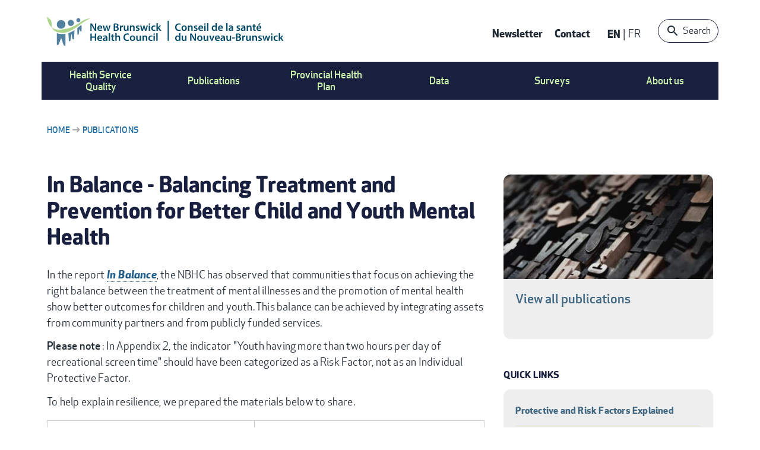

--- FILE ---
content_type: text/html; charset=UTF-8
request_url: https://nbhc.ca/all-publications/balance-balancing-treatment-and-prevention-better-child-and-youth-mental-health
body_size: 14277
content:



<!DOCTYPE html>
<html lang="en" dir="ltr" prefix="content: http://purl.org/rss/1.0/modules/content/  dc: http://purl.org/dc/terms/  foaf: http://xmlns.com/foaf/0.1/  og: http://ogp.me/ns#  rdfs: http://www.w3.org/2000/01/rdf-schema#  schema: http://schema.org/  sioc: http://rdfs.org/sioc/ns#  sioct: http://rdfs.org/sioc/types#  skos: http://www.w3.org/2004/02/skos/core#  xsd: http://www.w3.org/2001/XMLSchema# " class="is-ultimenu is-ultimobile">
  <head>
    <meta charset="utf-8" />
<script>(function(w,d,s,l,i){w[l]=w[l]||[];w[l].push({'gtm.start':
new Date().getTime(),event:'gtm.js'});var f=d.getElementsByTagName(s)[0],
j=d.createElement(s),dl=l!='dataLayer'?'&amp;l='+l:'';j.async=true;j.src=
'https://www.googletagmanager.com/gtm.js?id='+i+dl;f.parentNode.insertBefore(j,f);
})(window,document,'script','dataLayer','GTM-TFJJ672');
</script>
<meta name="description" content="In the report In Balance, the NBHC has observed that communities that focus on achieving the right balance between the treatment of mental illnesses and the promotion of mental health show better outcomes for children and youth. This balance can be achieved by integrating assets from community partners and from publicly funded services. Please note : In Appendix 2, the indicator &quot;Youth having more than two hours per day of recreational screen time&quot; should have been categorized as a Risk Factor, not as an Individual Protective Factor. To help explain resilience, we prepared the materials" />
<link rel="canonical" href="https://nbhc.ca/all-publications/balance-balancing-treatment-and-prevention-better-child-and-youth-mental-health" />
<meta property="og:type" content="website" />
<meta property="og:url" content="https://nbhc.ca/all-publications/balance-balancing-treatment-and-prevention-better-child-and-youth-mental-health" />
<meta property="og:title" content="In Balance - Balancing Treatment and Prevention for Better Child and Youth Mental Health" />
<meta property="og:description" content="In the report In Balance, the NBHC has observed that communities that focus on achieving the right balance between the treatment of mental illnesses and the promotion of mental health show better outcomes for children and youth. This balance can be achieved by integrating assets from community partners and from publicly funded services. Please note : In Appendix 2, the indicator &quot;Youth having more than two hours per day of recreational screen time&quot; should have been categorized as a Risk Factor, not as an Individual Protective Factor. To help explain resilience, we prepared the materials" />
<meta property="og:image:alt" content="image" />
<meta name="Generator" content="Drupal 10 (https://www.drupal.org)" />
<meta name="MobileOptimized" content="width" />
<meta name="HandheldFriendly" content="true" />
<meta name="viewport" content="width=device-width, initial-scale=1.0" />
<link rel="preload" as="image" href="/sites/default/files/styles/medium/public/2023-07/staff.png?itok=voje5A8z" type="image/png" />
<link rel="preload" as="image" href="/sites/default/files/styles/medium/public/2023-07/council.png?itok=tm4kquuL" type="image/png" />
<link rel="preload" as="image" href="/sites/default/files/styles/medium/public/2023-07/mandate.png?itok=Vt-W5WDS" type="image/png" />
<link rel="preload" as="image" href="/sites/default/files/styles/medium/public/2023-07/nbsws.png?itok=nPiIPGsG" type="image/png" />
<link rel="preload" as="image" href="/sites/default/files/styles/medium/public/2023-07/primary%20health%20access%20article.png?itok=vlC4bgvc" type="image/png" />
<link rel="preload" as="image" href="/sites/default/files/styles/medium/public/2025-02/Population%20Health_1.jpg?itok=0mcPMwuX" type="image/jpeg" />
<link rel="preload" as="image" href="/sites/default/files/styles/medium/public/2023-07/home%20care%20survey%20image.png?itok=-ZW6XJpx" type="image/png" />
<link rel="preload" as="image" href="/sites/default/files/styles/medium/public/2023-07/acute%20care%20survey.png?itok=XE1Ktbfo" type="image/png" />
<link rel="preload" as="image" href="/sites/default/files/styles/medium/public/2023-07/patient%20voices%20network.png?itok=PQP-L1FG" type="image/png" />
<link rel="preload" as="image" href="/sites/default/files/styles/medium/public/2023-07/public%20reporting.png?itok=RkmAvLU1" type="image/png" />
<link rel="preload" as="image" href="/sites/default/files/styles/medium/public/2023-07/full%20report.png?itok=jCYzy83S" type="image/png" />
<link rel="preload" as="image" href="/sites/default/files/styles/medium/public/2023-07/articles.png?itok=stJ0uKvE" type="image/png" />
<link rel="preload" as="image" href="/sites/default/files/styles/medium/public/2023-07/infographics.png?itok=D5zw8qyr" type="image/png" />
<link rel="preload" as="image" href="/sites/default/files/styles/medium/public/2023-07/pop%20health%20profiles.png?itok=_FhlblgZ" type="image/png" />
<link rel="preload" as="image" href="/sites/default/files/styles/medium/public/2024-03/shutterstock_2291576633.jpg?itok=RCJpCXVb" type="image/jpeg" />
<link rel="preload" as="image" href="/sites/default/files/styles/medium/public/2025-03/acute%20care%20survey.png?itok=jNvaHslE" type="image/png" />
<link rel="preload" as="image" href="/sites/default/files/styles/medium/public/2025-03/Mental%20health%20and%20addiction.jpg?itok=ZX1NxU1K" type="image/jpeg" />
<link rel="preload" as="image" href="/sites/default/files/styles/medium/public/2024-10/shutterstock_2036186195.jpg?itok=X_Xay3b1" type="image/jpeg" />
<link rel="preload" as="image" href="/sites/default/files/styles/medium/public/2025-03/Health%20System%20Performance.jpg?itok=RGHa-ym1" type="image/jpeg" />
<link rel="icon" href="/touch-icons/favicon.ico" type="image/vnd.microsoft.icon" />
<link rel="alternate" hreflang="en" href="https://nbhc.ca/all-publications/balance-balancing-treatment-and-prevention-better-child-and-youth-mental-health" />
<link rel="alternate" hreflang="fr" href="https://csnb.ca/toutes-nos-publications/en-equilibre-trouver-un-equilibre-entre-traitement-et-prevention-pour-une" />

    <title>In Balance - Balancing Treatment and Prevention for Better Child and Youth Mental Health | New Brunswick Health Council</title>
    <meta name="viewport" content="initial-scale=1, maximum-scale=1">

        <link rel="apple-touch-icon" sizes="180x180" href="/touch-icons/apple-touch-icon.png">
    <link rel="icon" type="image/png" sizes="32x32" href="/touch-icons/favicon-32x32.png">
    <link rel="icon" type="image/png" sizes="16x16" href="/touch-icons/favicon-16x16.png">
    <link rel="manifest" href="/touch-icons/manifest.json">
    <link rel="mask-icon" href="/touch-icons/safari-pinned-tab.svg" color="#51819f">
    <link rel="shortcut icon" href="/touch-icons/favicon.ico">
    <meta name="msapplication-config" content="/touch-icons/browserconfig.xml">
    <meta name="theme-color" content="#ffffff">
    

    <link rel="stylesheet" media="all" href="/sites/default/files/css/css_YWDAGNbiRky0GVYMBJggQ-hsJTTZnikZpHEJ-ytjokU.css?delta=0&amp;language=en&amp;theme=nbhc&amp;include=[base64]" />
<link rel="stylesheet" media="all" href="/sites/default/files/css/css_4BxJY2hXFtU88hLJF_kgxtUV73tK5KCWHEwp6w-fn5c.css?delta=1&amp;language=en&amp;theme=nbhc&amp;include=[base64]" />

    

    <script>
      if (navigator && navigator.userAgent.match(/(MSIE 10)|(BlackBerry)/)) {
        var checkDrupal = setTimeout(function check(){
          if (typeof Drupal == 'undefined') {
            checkDrupal = setTimeout(check, 100);
            return;
          }
          else {
            document.querySelector('main').innerHTML =
            '<div class="browser-issue">' +
            Drupal.t("We recommend you use a supported browser such as Google Chrome, Microsoft Edge, Safari or Firefox.") +
            '</div>';
            clearTimeout(checkDrupal);
          }
        }, 100)
      }
      else if (navigator && navigator.userAgent.match(/(MSIE 9)|(MSIE 8)|(MSIE 7)|(MSIE 6)|(MSIE 5)/)) {
        setTimeout(function check() {
          document.querySelector('body').innerHTML =
            '<div class="browser-issue">' +
            "We recommend you use a supported browser such as Google Chrome, Microsoft Edge, Safari or Firefox." +
            '</div>';
        }, 100);
      }
    </script>
  </head>
  <body class="path-node-22051 user-logged-out path-node page-node-type-publication sidebar-second lang-en">
        <a href="#main-content" class="visually-hidden focusable skip-link">
      Skip to main content
    </a>
    <noscript><iframe src="https://www.googletagmanager.com/ns.html?id=GTM-TFJJ672" height="0" width="0" style="display:none;visibility:hidden;"></iframe>
</noscript>
      <div class="dialog-off-canvas-main-canvas" data-off-canvas-main-canvas>
    <div class="layout-container">
<div class="layout--inner">

<div class="header--wrapper">
  <header class="layout--header" role="banner">
       <div class="region region-top">
    <div id="block-responsivemenumobileicon" class="responsive-menu-toggle-wrapper responsive-menu-toggle block block-responsive-menu block-responsive-menu-toggle">
  
    
      <a id="toggle-icon" class="toggle responsive-menu-toggle-icon" title="Menu" href="#off-canvas">
  <span class="icon"></span><span class="label">Menu</span>
</a>
  </div>
<div id="block-nbhc-branding" class="block block-system block-system-branding-block">
  
    
        <a href="https://nbhc.ca/" title="Home" rel="home" class="site-logo">
      <img src="/themes/custom/nbhc/images/logos/nbhc-logo.svg" alt="Home" />
    </a>
      </div>
<nav role="navigation" aria-labelledby="block-contactusmenu-menu" id="block-contactusmenu" class="block block-menu navigation menu--contact-us">
            
  <h2 class="visually-hidden" id="block-contactusmenu-menu">Contact Us Menu</h2>
  

        
              <ul class="menu">
                    <li class="menu-item">
        <a href="https://nbhc.ca/newsletter" data-drupal-link-system-path="webform/newsletter_subscription">Newsletter</a>
              </li>
                <li class="menu-item">
        <a href="https://nbhc.ca/contact-us" data-drupal-link-system-path="node/61">Contact</a>
              </li>
        </ul>
  


  </nav>
<div class="language-switcher-language-url block block-language block-language-blocklanguage-interface" id="block-languageswitcher" role="navigation">
  
    
      <ul class="links"><li hreflang="en" data-drupal-link-system-path="node/22051" class="en is-active" aria-current="page"><a href="https://nbhc.ca/all-publications/balance-balancing-treatment-and-prevention-better-child-and-youth-mental-health" class="language-link is-active" hreflang="en" data-drupal-link-system-path="node/22051" aria-current="page">EN</a></li><li hreflang="fr" data-drupal-link-system-path="node/22051" class="fr"><a href="https://csnb.ca/toutes-nos-publications/en-equilibre-trouver-un-equilibre-entre-traitement-et-prevention-pour-une" class="language-link" hreflang="fr" data-drupal-link-system-path="node/22051">Français</a></li></ul>
  </div>
<div class="nbhc-main-header-search block block-nbhc-header-searchblock block-main-header-search-block" data-drupal-selector="nbhc-main-header-search" id="block-nbhcheadersearchblock">
  
    
      <form action="/all-publications/balance-balancing-treatment-and-prevention-better-child-and-youth-mental-health" method="post" id="nbhc-main-header-search" accept-charset="UTF-8">
  <div class="js-form-item form-item js-form-type-textfield form-type-textfield js-form-item-textsearch form-item-textsearch form-no-label">
        <input placeholder="Type your keyword" data-drupal-selector="edit-textsearch" type="text" id="edit-textsearch" name="textsearch" value="" size="60" maxlength="128" class="form-text" />

        </div>
<input data-drupal-selector="edit-submit" type="submit" id="edit-submit" name="op" value="Submit" class="button js-form-submit form-submit" />
<button type="button">Search</button><input autocomplete="off" data-drupal-selector="form-0cigegkp5wkzsd5jdabsp1edtuwbgguk6w3nctjjbtk" type="hidden" name="form_build_id" value="form-0CIgEGkP5wkZsD5JdabSp1EdTUWbGgUk6w3NCTJJbtk" />
<input data-drupal-selector="edit-nbhc-main-header-search" type="hidden" name="form_id" value="nbhc_main_header_search" />

</form>

  </div>

  </div>

     <nav class="nav-container">
  <div class="region region-nav">
    <div id="block-ultimenumainnavigation" class="block block-ultimenu block-ultimenu-blockultimenu-main">
  
    
      
<ul id="ultimenu-main" data-ultimenu="main" class="ultimenu ultimenu--offcanvas is-ultihover is-ulticaret--arrow ultimenu-- ultimenu--htb ultimenu--horizontal ultimenu--basic"><li class="ultimenu__item uitem uitem--ee49b7ba uitem--94fc2c98 has-ultimenu"><a class="ultimenu__link" href=""><div class="menu-item-container"><span class="menu--primary">Health Service Quality<span class="ultimenu__caret caret" aria-hidden="true"><i></i></span></span><span class="menu--secondary"></span></div></a><section class="ultimenu__flyout is-htb"><div class="ultimenu__region region region--count-1 region-ultimenu-main-ee49b7ba"><nav role="navigation" aria-labelledby="block-nbhc-mainnavigation-2-menu" id="block-nbhc-mainnavigation-2" class="menu--publications menu--columns block block-menu navigation menu--main"><h2 class="visually-hidden" id="block-nbhc-mainnavigation-2-menu">Main navigation</h2><ul data-region="ultimenu_main_ee49b7ba" class="menu menu-level-0"><li class="menu-item"><a href="https://nbhc.ca/health-system-performance" title="Health System Performance" class="link--image"><div class="link-title"><span>Health System Performance</span></div><div class="menu_link_content menu-link-contentmain view-mode-default menu-dropdown menu-dropdown-0 menu-type-default"><div class="blazy blazy--field blazy--field-image blazy--field-image--default field field--name-field-image field--type-entity-reference field--label-hidden field__item" data-blazy=""><div data-b-thumb="/sites/default/files/styles/medium/public/2025-03/Health%20System%20Performance.jpg?itok=RGHa-ym1" data-b-token="b-6084c116dcf" class="media media--blazy media--bundle--image media--image is-b-loading"><img alt="Health System Performance" decoding="async" class="media__element b-lazy" loading="lazy" data-src="/sites/default/files/styles/medium/public/2025-03/Health%20System%20Performance.jpg?itok=RGHa-ym1" src="data:image/svg+xml;charset=utf-8,%3Csvg%20xmlns%3D&#039;http%3A%2F%2Fwww.w3.org%2F2000%2Fsvg&#039;%20viewBox%3D&#039;0%200%20220%20147&#039;%2F%3E" width="220" height="147" typeof="foaf:Image" /></div></div></div></a></li><li class="menu-item"><a href="https://nbhc.ca/primary-health-care" title="Primary Health Care" class="link--image"><div class="link-title"><span>Primary Health Care</span></div><div class="menu_link_content menu-link-contentmain view-mode-default menu-dropdown menu-dropdown-0 menu-type-default"><div class="blazy blazy--field blazy--field-image blazy--field-image--default field field--name-field-image field--type-entity-reference field--label-hidden field__item" data-blazy=""><div data-b-thumb="/sites/default/files/styles/medium/public/2024-10/shutterstock_2036186195.jpg?itok=X_Xay3b1" data-b-token="b-c5895408996" class="media media--blazy media--bundle--image media--image is-b-loading"><img alt="cover" decoding="async" class="media__element b-lazy" loading="lazy" data-src="/sites/default/files/styles/medium/public/2024-10/shutterstock_2036186195.jpg?itok=X_Xay3b1" src="data:image/svg+xml;charset=utf-8,%3Csvg%20xmlns%3D&#039;http%3A%2F%2Fwww.w3.org%2F2000%2Fsvg&#039;%20viewBox%3D&#039;0%200%20220%20147&#039;%2F%3E" width="220" height="147" typeof="foaf:Image" /></div></div></div></a></li><li class="menu-item"><a href="https://nbhc.ca/mental-health-and-substance-use-services" title="Mental Health and Substance Use Services" class="link--image"><div class="link-title"><span>Mental Health and Substance Use Services</span></div><div class="menu_link_content menu-link-contentmain view-mode-default menu-dropdown menu-dropdown-0 menu-type-default"><div class="blazy blazy--field blazy--field-image blazy--field-image--default field field--name-field-image field--type-entity-reference field--label-hidden field__item" data-blazy=""><div data-b-thumb="/sites/default/files/styles/medium/public/2025-03/Mental%20health%20and%20addiction.jpg?itok=ZX1NxU1K" data-b-token="b-b486fd3e634" class="media media--blazy media--bundle--image media--image is-b-loading"><img alt="Mental Health and Addiction" decoding="async" class="media__element b-lazy" loading="lazy" data-src="/sites/default/files/styles/medium/public/2025-03/Mental%20health%20and%20addiction.jpg?itok=ZX1NxU1K" src="data:image/svg+xml;charset=utf-8,%3Csvg%20xmlns%3D&#039;http%3A%2F%2Fwww.w3.org%2F2000%2Fsvg&#039;%20viewBox%3D&#039;0%200%20220%20147&#039;%2F%3E" width="220" height="147" typeof="foaf:Image" /></div></div></div></a></li><li class="menu-item"><a href="https://nbhc.ca/acute-care" title="Acute Care" class="link--image"><div class="link-title"><span>Acute Care</span></div><div class="menu_link_content menu-link-contentmain view-mode-default menu-dropdown menu-dropdown-0 menu-type-default"><div class="blazy blazy--field blazy--field-image blazy--field-image--default field field--name-field-image field--type-entity-reference field--label-hidden field__item" data-blazy=""><div data-b-thumb="/sites/default/files/styles/medium/public/2025-03/acute%20care%20survey.png?itok=jNvaHslE" data-b-token="b-c638dce2cbc" class="media media--blazy media--bundle--image media--image is-b-loading"><img alt="Acute Care" decoding="async" class="media__element b-lazy" loading="lazy" data-src="/sites/default/files/styles/medium/public/2025-03/acute%20care%20survey.png?itok=jNvaHslE" src="data:image/svg+xml;charset=utf-8,%3Csvg%20xmlns%3D&#039;http%3A%2F%2Fwww.w3.org%2F2000%2Fsvg&#039;%20viewBox%3D&#039;0%200%20220%20134&#039;%2F%3E" width="220" height="134" typeof="foaf:Image" /></div></div></div></a></li><li class="menu-item"><a href="https://nbhc.ca/continuing-care" title="Continuing Care" class="link--image"><div class="link-title"><span>Continuing Care</span></div><div class="menu_link_content menu-link-contentmain view-mode-default menu-dropdown menu-dropdown-0 menu-type-default"><div class="blazy blazy--field blazy--field-image blazy--field-image--default field field--name-field-image field--type-entity-reference field--label-hidden field__item" data-blazy=""><div data-b-thumb="/sites/default/files/styles/medium/public/2024-03/shutterstock_2291576633.jpg?itok=RCJpCXVb" data-b-token="b-0ae9fbfc2a6" class="media media--blazy media--bundle--image media--image is-b-loading"><img alt="cover image" decoding="async" class="media__element b-lazy" loading="lazy" data-src="/sites/default/files/styles/medium/public/2024-03/shutterstock_2291576633.jpg?itok=RCJpCXVb" src="data:image/svg+xml;charset=utf-8,%3Csvg%20xmlns%3D&#039;http%3A%2F%2Fwww.w3.org%2F2000%2Fsvg&#039;%20viewBox%3D&#039;0%200%20220%20147&#039;%2F%3E" width="220" height="147" typeof="foaf:Image" /></div></div></div></a></li></ul></nav></div></section></li><li class="ultimenu__item uitem uitem--acb47787 uitem--e8817dc8 has-ultimenu"><a class="ultimenu__link" href=""><div class="menu-item-container"><span class="menu--primary">Publications<span class="ultimenu__caret caret" aria-hidden="true"><i></i></span></span><span class="menu--secondary"></span></div></a><section class="ultimenu__flyout is-htb"><div class="ultimenu__region region region--count-1 region-ultimenu-main-acb47787"><nav role="navigation" aria-labelledby="block-mainnavigation-7-menu" id="block-mainnavigation-7" class="menu--publications menu--columns block block-menu navigation menu--main"><h2 class="visually-hidden" id="block-mainnavigation-7-menu">Main navigation</h2><ul data-region="ultimenu_main_acb47787" class="menu menu-level-0"><li class="menu-item"><a href="https://nbhc.ca/all-publications/population-health-profiles" title="Population Health Profiles" class="link--image"><div class="link-title"><span>Population Health Profiles</span></div><div class="menu_link_content menu-link-contentmain view-mode-default menu-dropdown menu-dropdown-0 menu-type-default"><div class="blazy blazy--field blazy--field-image blazy--field-image--default field field--name-field-image field--type-entity-reference field--label-hidden field__item" data-blazy=""><div data-b-thumb="/sites/default/files/styles/medium/public/2023-07/pop%20health%20profiles.png?itok=_FhlblgZ" data-b-token="b-87e3bf28dd6" class="media media--blazy media--bundle--image media--image is-b-loading"><img decoding="async" class="media__element b-lazy" loading="lazy" data-src="/sites/default/files/styles/medium/public/2023-07/pop%20health%20profiles.png?itok=_FhlblgZ" src="data:image/svg+xml;charset=utf-8,%3Csvg%20xmlns%3D&#039;http%3A%2F%2Fwww.w3.org%2F2000%2Fsvg&#039;%20viewBox%3D&#039;0%200%20220%20134&#039;%2F%3E" width="220" height="134" typeof="foaf:Image" /></div></div></div></a></li><li class="menu-item"><a href="https://nbhc.ca/publications?combine=&amp;tid=8233&amp;tid_2=All&amp;sort_by=field_date_value_1" title="Infographics" class="link--image"><div class="link-title"><span>Infographics</span></div><div class="menu_link_content menu-link-contentmain view-mode-default menu-dropdown menu-dropdown-0 menu-type-default"><div class="blazy blazy--field blazy--field-image blazy--field-image--default field field--name-field-image field--type-entity-reference field--label-hidden field__item" data-blazy=""><div data-b-thumb="/sites/default/files/styles/medium/public/2023-07/infographics.png?itok=D5zw8qyr" data-b-token="b-790aa77a4ce" class="media media--blazy media--bundle--image media--image is-b-loading"><img decoding="async" class="media__element b-lazy" loading="lazy" data-src="/sites/default/files/styles/medium/public/2023-07/infographics.png?itok=D5zw8qyr" src="data:image/svg+xml;charset=utf-8,%3Csvg%20xmlns%3D&#039;http%3A%2F%2Fwww.w3.org%2F2000%2Fsvg&#039;%20viewBox%3D&#039;0%200%20220%20134&#039;%2F%3E" width="220" height="134" typeof="foaf:Image" /></div></div></div></a></li><li class="menu-item"><a href="https://nbhc.ca/publications?combine=&amp;tid=8232&amp;tid_2=All&amp;sort_by=field_date_value_1" title="Articles" class="link--image"><div class="link-title"><span>Articles</span></div><div class="menu_link_content menu-link-contentmain view-mode-default menu-dropdown menu-dropdown-0 menu-type-default"><div class="blazy blazy--field blazy--field-image blazy--field-image--default field field--name-field-image field--type-entity-reference field--label-hidden field__item" data-blazy=""><div data-b-thumb="/sites/default/files/styles/medium/public/2023-07/articles.png?itok=stJ0uKvE" data-b-token="b-52914fbc1f8" class="media media--blazy media--bundle--image media--image is-b-loading"><img decoding="async" class="media__element b-lazy" loading="lazy" data-src="/sites/default/files/styles/medium/public/2023-07/articles.png?itok=stJ0uKvE" src="data:image/svg+xml;charset=utf-8,%3Csvg%20xmlns%3D&#039;http%3A%2F%2Fwww.w3.org%2F2000%2Fsvg&#039;%20viewBox%3D&#039;0%200%20220%20134&#039;%2F%3E" width="220" height="134" typeof="foaf:Image" /></div></div></div></a></li><li class="menu-item"><a href="https://nbhc.ca/publications" title="All Publications" class="link--image"><div class="link-title"><span>All Publications</span></div><div class="menu_link_content menu-link-contentmain view-mode-default menu-dropdown menu-dropdown-0 menu-type-default"><div class="blazy blazy--field blazy--field-image blazy--field-image--default field field--name-field-image field--type-entity-reference field--label-hidden field__item" data-blazy=""><div data-b-thumb="/sites/default/files/styles/medium/public/2023-07/full%20report.png?itok=jCYzy83S" data-b-token="b-d985c168576" class="media media--blazy media--bundle--image media--image is-b-loading"><img decoding="async" class="media__element b-lazy" loading="lazy" data-src="/sites/default/files/styles/medium/public/2023-07/full%20report.png?itok=jCYzy83S" src="data:image/svg+xml;charset=utf-8,%3Csvg%20xmlns%3D&#039;http%3A%2F%2Fwww.w3.org%2F2000%2Fsvg&#039;%20viewBox%3D&#039;0%200%20220%20134&#039;%2F%3E" width="220" height="134" typeof="foaf:Image" /></div></div></div></a></li></ul></nav></div></section></li><li class="ultimenu__item uitem uitem--bb7434dd uitem--97939a3d has-ultimenu"><a class="ultimenu__link" href=""><div class="menu-item-container"><span class="menu--primary">Provincial Health Plan<span class="ultimenu__caret caret" aria-hidden="true"><i></i></span></span><span class="menu--secondary"></span></div></a><section class="ultimenu__flyout is-htb"><div class="ultimenu__region region region--count-1 region-ultimenu-main-bb7434dd"><nav role="navigation" aria-labelledby="block-mainnavigation-8-menu" id="block-mainnavigation-8" class="menu--province-health menu--columns block block-menu navigation menu--main"><h2 class="visually-hidden" id="block-mainnavigation-8-menu">Main navigation</h2><ul data-region="ultimenu_main_bb7434dd" class="menu menu-level-0"><li class="menu-item"><a href="https://nbhc.ca/new-brunswick-provincial-health-plan-public-report" title="Public Report" class="link--image"><div class="link-title"><span>Public Report</span></div><div class="menu_link_content menu-link-contentmain view-mode-default menu-dropdown menu-dropdown-0 menu-type-default"><div class="blazy blazy--field blazy--field-image blazy--field-image--default field field--name-field-image field--type-entity-reference field--label-hidden field__item" data-blazy=""><div data-b-thumb="/sites/default/files/styles/medium/public/2023-07/public%20reporting.png?itok=RkmAvLU1" data-b-token="b-459b1207dd9" class="media media--blazy media--bundle--image media--image is-b-loading"><img decoding="async" class="media__element b-lazy" loading="lazy" data-src="/sites/default/files/styles/medium/public/2023-07/public%20reporting.png?itok=RkmAvLU1" src="data:image/svg+xml;charset=utf-8,%3Csvg%20xmlns%3D&#039;http%3A%2F%2Fwww.w3.org%2F2000%2Fsvg&#039;%20viewBox%3D&#039;0%200%20220%20134&#039;%2F%3E" width="220" height="134" typeof="foaf:Image" /></div></div></div></a></li><li class="menu-item"><a href="https://nbhc.ca/patient-voices-network" title="Patient Voices Network" class="link--image"><div class="link-title"><span>Patient Voices Network</span></div><div class="menu_link_content menu-link-contentmain view-mode-default menu-dropdown menu-dropdown-0 menu-type-default"><div class="blazy blazy--field blazy--field-image blazy--field-image--default field field--name-field-image field--type-entity-reference field--label-hidden field__item" data-blazy=""><div data-b-thumb="/sites/default/files/styles/medium/public/2023-07/patient%20voices%20network.png?itok=PQP-L1FG" data-b-token="b-79caa26509d" class="media media--blazy media--bundle--image media--image is-b-loading"><img decoding="async" class="media__element b-lazy" loading="lazy" data-src="/sites/default/files/styles/medium/public/2023-07/patient%20voices%20network.png?itok=PQP-L1FG" src="data:image/svg+xml;charset=utf-8,%3Csvg%20xmlns%3D&#039;http%3A%2F%2Fwww.w3.org%2F2000%2Fsvg&#039;%20viewBox%3D&#039;0%200%20220%20134&#039;%2F%3E" width="220" height="134" typeof="foaf:Image" /></div></div></div></a></li></ul></nav></div></section></li><li class="ultimenu__item uitem uitem--469455e3 uitem--fcf66e0e has-ultimenu"><a class="ultimenu__link" href=""><div class="menu-item-container"><span class="menu--primary">Data<span class="ultimenu__caret caret" aria-hidden="true"><i></i></span></span><span class="menu--secondary"></span></div></a><section class="ultimenu__flyout is-htb"><div class="ultimenu__region region region--count-3 region-ultimenu-main-469455e3"><nav role="navigation" aria-labelledby="block-datamenu-first-menu" id="block-datamenu-first" class="menu-column block block-menu navigation menu--main"><h2 class="visually-hidden" id="block-datamenu-first-menu">Data Menu First Column</h2><ul data-region="ultimenu_main_469455e3" class="menu menu-level-0"><li class="menu-item"><a href="https://nbhc.ca/data/indicators" class="icon-indicator" data-drupal-link-system-path="data/indicators">Indicator Search</a><div class="menu_link_content menu-link-contentmain view-mode-default menu-dropdown menu-dropdown-0 menu-type-default"></div></li><li class="menu-item"><a href="https://nbhc.ca/data/browse/data-tables" class="icon-topics" data-drupal-link-system-path="taxonomy/term/9130">Data Tables</a><div class="menu_link_content menu-link-contentmain view-mode-default menu-dropdown menu-dropdown-0 menu-type-default"></div></li></ul></nav><nav role="navigation" aria-labelledby="block-datamenu-second-menu" id="block-datamenu-second" class="menu-column block block-menu navigation menu--main"><h2 class="visually-hidden" id="block-datamenu-second-menu">Data Menu Second Column</h2><ul data-region="ultimenu_main_469455e3" class="menu menu-level-0"><li class="menu-item"><a href="https://nbhc.ca/data/browse/health-zones" class="icon-health-zones" data-drupal-link-system-path="taxonomy/term/5106">Data by Health Zone</a><div class="menu_link_content menu-link-contentmain view-mode-default menu-dropdown menu-dropdown-0 menu-type-default"></div></li><li class="menu-item"><a href="https://nbhc.ca/data/browse/nbhc-communities" class="icon-communities" data-drupal-link-system-path="taxonomy/term/5088">Data by Community</a><div class="menu_link_content menu-link-contentmain view-mode-default menu-dropdown menu-dropdown-0 menu-type-default"></div></li><li class="menu-item"><a href="https://nbhc.ca/data/browse/hospitals" class="icon-hospitals" data-drupal-link-system-path="taxonomy/term/5107">Data by Hospital</a><div class="menu_link_content menu-link-contentmain view-mode-default menu-dropdown menu-dropdown-0 menu-type-default"></div></li><li class="menu-item"><a href="https://nbhc.ca/data/browse/school-districts" class="icon-school-districts" data-drupal-link-system-path="taxonomy/term/5110">Data by School District</a><div class="menu_link_content menu-link-contentmain view-mode-default menu-dropdown menu-dropdown-0 menu-type-default"></div></li></ul></nav><nav role="navigation" aria-labelledby="block-datamenu-third-menu" id="block-datamenu-third" class="menu-column block block-menu navigation menu--main"><h2 class="visually-hidden" id="block-datamenu-third-menu">Data Menu Third Column</h2><ul data-region="ultimenu_main_469455e3" class="menu menu-level-0"><li class="menu-item"><a href="https://nbhc.ca/data/about-our-data" data-drupal-link-system-path="node/22901">About Our Data</a><div class="menu_link_content menu-link-contentmain view-mode-default menu-dropdown menu-dropdown-0 menu-type-default"></div></li><li class="menu-item"><a href="https://nbhc.ca/health-spending" data-drupal-link-system-path="node/28511">Health Spending</a><div class="menu_link_content menu-link-contentmain view-mode-default menu-dropdown menu-dropdown-0 menu-type-default"></div></li><li class="menu-item"><a href="https://nbhc.ca/avoidabledeaths" data-drupal-link-system-path="node/32665">Avoidable Deaths</a><div class="menu_link_content menu-link-contentmain view-mode-default menu-dropdown menu-dropdown-0 menu-type-default"></div></li></ul></nav></div></section></li><li class="ultimenu__item uitem uitem--7e8e719e uitem--749e069f has-ultimenu"><a class="ultimenu__link" href=""><div class="menu-item-container"><span class="menu--primary">Surveys<span class="ultimenu__caret caret" aria-hidden="true"><i></i></span></span><span class="menu--secondary"></span></div></a><section class="ultimenu__flyout is-htb"><div class="ultimenu__region region region--count-1 region-ultimenu-main-7e8e719e"><nav role="navigation" aria-labelledby="block-mainnavigation-9-menu" id="block-mainnavigation-9" class="menu--surveys menu--columns block block-menu navigation menu--main"><h2 class="visually-hidden" id="block-mainnavigation-9-menu">Main navigation</h2><ul data-region="ultimenu_main_7e8e719e" class="menu menu-level-0"><li class="menu-item"><a href="https://nbhc.ca/surveys/hospital-acute-care-survey" title="Hospital Acute Care Survey" class="link--image"><div class="link-title"><span>Hospital Acute Care Survey</span></div><div class="menu_link_content menu-link-contentmain view-mode-default menu-dropdown menu-dropdown-0 menu-type-default"><div class="blazy blazy--field blazy--field-image blazy--field-image--default field field--name-field-image field--type-entity-reference field--label-hidden field__item" data-blazy=""><div data-b-thumb="/sites/default/files/styles/medium/public/2023-07/acute%20care%20survey.png?itok=XE1Ktbfo" data-b-token="b-2049bd67b76" class="media media--blazy media--bundle--image media--image is-b-loading"><img decoding="async" class="media__element b-lazy" loading="lazy" data-src="/sites/default/files/styles/medium/public/2023-07/acute%20care%20survey.png?itok=XE1Ktbfo" src="data:image/svg+xml;charset=utf-8,%3Csvg%20xmlns%3D&#039;http%3A%2F%2Fwww.w3.org%2F2000%2Fsvg&#039;%20viewBox%3D&#039;0%200%20220%20134&#039;%2F%3E" width="220" height="134" typeof="foaf:Image" /></div></div></div></a></li><li class="menu-item"><a href="https://nbhc.ca/surveys/home-care-survey" title="Home Care Survey" class="link--image"><div class="link-title"><span>Home Care Survey</span></div><div class="menu_link_content menu-link-contentmain view-mode-default menu-dropdown menu-dropdown-0 menu-type-default"><div class="blazy blazy--field blazy--field-image blazy--field-image--default field field--name-field-image field--type-entity-reference field--label-hidden field__item" data-blazy=""><div data-b-thumb="/sites/default/files/styles/medium/public/2023-07/home%20care%20survey%20image.png?itok=-ZW6XJpx" data-b-token="b-58a23f6b66c" class="media media--blazy media--bundle--image media--image is-b-loading"><img decoding="async" class="media__element b-lazy" loading="lazy" data-src="/sites/default/files/styles/medium/public/2023-07/home%20care%20survey%20image.png?itok=-ZW6XJpx" src="data:image/svg+xml;charset=utf-8,%3Csvg%20xmlns%3D&#039;http%3A%2F%2Fwww.w3.org%2F2000%2Fsvg&#039;%20viewBox%3D&#039;0%200%20220%20134&#039;%2F%3E" width="220" height="134" typeof="foaf:Image" /></div></div></div></a></li><li class="menu-item"><a href="https://nbhc.ca/surveys/population-health-survey" title="Population Health Survey" class="link--image"><div class="link-title"><span>Population Health Survey</span></div><div class="menu_link_content menu-link-contentmain view-mode-default menu-dropdown menu-dropdown-0 menu-type-default"><div class="blazy blazy--field blazy--field-image blazy--field-image--default field field--name-field-image field--type-entity-reference field--label-hidden field__item" data-blazy=""><div data-b-thumb="/sites/default/files/styles/medium/public/2025-02/Population%20Health_1.jpg?itok=0mcPMwuX" data-b-token="b-707514068e6" class="media media--blazy media--bundle--image media--image is-b-loading"><img alt="Population Health Survey" decoding="async" class="media__element b-lazy" loading="lazy" data-src="/sites/default/files/styles/medium/public/2025-02/Population%20Health_1.jpg?itok=0mcPMwuX" src="data:image/svg+xml;charset=utf-8,%3Csvg%20xmlns%3D&#039;http%3A%2F%2Fwww.w3.org%2F2000%2Fsvg&#039;%20viewBox%3D&#039;0%200%20220%20124&#039;%2F%3E" width="220" height="124" typeof="foaf:Image" /></div></div></div></a></li><li class="menu-item"><a href="https://nbhc.ca/surveys/primary-care-survey" title="Primary Care Survey" class="link--image"><div class="link-title"><span>Primary Care Survey</span></div><div class="menu_link_content menu-link-contentmain view-mode-default menu-dropdown menu-dropdown-0 menu-type-default"><div class="blazy blazy--field blazy--field-image blazy--field-image--default field field--name-field-image field--type-entity-reference field--label-hidden field__item" data-blazy=""><div data-b-thumb="/sites/default/files/styles/medium/public/2023-07/primary%20health%20access%20article.png?itok=vlC4bgvc" data-b-token="b-d845c3a2d51" class="media media--blazy media--bundle--image media--image is-b-loading"><img decoding="async" class="media__element b-lazy" loading="lazy" data-src="/sites/default/files/styles/medium/public/2023-07/primary%20health%20access%20article.png?itok=vlC4bgvc" src="data:image/svg+xml;charset=utf-8,%3Csvg%20xmlns%3D&#039;http%3A%2F%2Fwww.w3.org%2F2000%2Fsvg&#039;%20viewBox%3D&#039;0%200%20220%20134&#039;%2F%3E" width="220" height="134" typeof="foaf:Image" /></div></div></div></a></li><li class="menu-item"><a href="https://nbhc.ca/surveys/student-wellness-and-education-survey" title="Student Wellness and Education Survey" class="link--image"><div class="link-title"><span>Student Wellness and Education Survey</span></div><div class="menu_link_content menu-link-contentmain view-mode-default menu-dropdown menu-dropdown-0 menu-type-default"><div class="blazy blazy--field blazy--field-image blazy--field-image--default field field--name-field-image field--type-entity-reference field--label-hidden field__item" data-blazy=""><div data-b-thumb="/sites/default/files/styles/medium/public/2023-07/nbsws.png?itok=nPiIPGsG" data-b-token="b-234c32883f3" class="media media--blazy media--bundle--image media--image is-b-loading"><img decoding="async" class="media__element b-lazy" loading="lazy" data-src="/sites/default/files/styles/medium/public/2023-07/nbsws.png?itok=nPiIPGsG" src="data:image/svg+xml;charset=utf-8,%3Csvg%20xmlns%3D&#039;http%3A%2F%2Fwww.w3.org%2F2000%2Fsvg&#039;%20viewBox%3D&#039;0%200%20220%20134&#039;%2F%3E" width="220" height="134" typeof="foaf:Image" /></div></div></div></a></li></ul></nav></div></section></li><li class="ultimenu__item uitem uitem--ccf1f030 uitem--e175661f has-ultimenu"><a class="ultimenu__link" href=""><div class="menu-item-container"><span class="menu--primary">About us<span class="ultimenu__caret caret" aria-hidden="true"><i></i></span></span><span class="menu--secondary"></span></div></a><section class="ultimenu__flyout is-htb"><div class="ultimenu__region region region--count-2 region-ultimenu-main-ccf1f030"><nav role="navigation" aria-labelledby="block-mainnavigation-10-menu" id="block-mainnavigation-10" class="menu--about-us menu--columns block block-menu navigation menu--main"><h2 class="visually-hidden" id="block-mainnavigation-10-menu">About Us - First Column</h2><ul data-region="ultimenu_main_ccf1f030" class="menu menu-level-0"><li class="menu-item"><a href="https://nbhc.ca/mandate" title="Mandate" class="link--image"><div class="link-title"><span>Mandate</span></div><div class="menu_link_content menu-link-contentmain view-mode-default menu-dropdown menu-dropdown-0 menu-type-default"><div class="blazy blazy--field blazy--field-image blazy--field-image--default field field--name-field-image field--type-entity-reference field--label-hidden field__item" data-blazy=""><div data-b-thumb="/sites/default/files/styles/medium/public/2023-07/mandate.png?itok=Vt-W5WDS" data-b-token="b-adb8b2aa461" class="media media--blazy media--bundle--image media--image is-b-loading"><img decoding="async" class="media__element b-lazy" loading="lazy" data-src="/sites/default/files/styles/medium/public/2023-07/mandate.png?itok=Vt-W5WDS" src="data:image/svg+xml;charset=utf-8,%3Csvg%20xmlns%3D&#039;http%3A%2F%2Fwww.w3.org%2F2000%2Fsvg&#039;%20viewBox%3D&#039;0%200%20220%20134&#039;%2F%3E" width="220" height="134" typeof="foaf:Image" /></div></div></div></a></li><li class="menu-item"><a href="https://nbhc.ca/council-members" title="Council Members" class="link--image"><div class="link-title"><span>Council Members</span></div><div class="menu_link_content menu-link-contentmain view-mode-default menu-dropdown menu-dropdown-0 menu-type-default"><div class="blazy blazy--field blazy--field-image blazy--field-image--default field field--name-field-image field--type-entity-reference field--label-hidden field__item" data-blazy=""><div data-b-thumb="/sites/default/files/styles/medium/public/2023-07/council.png?itok=tm4kquuL" data-b-token="b-28ec8b01190" class="media media--blazy media--bundle--image media--image is-b-loading"><img decoding="async" class="media__element b-lazy" loading="lazy" data-src="/sites/default/files/styles/medium/public/2023-07/council.png?itok=tm4kquuL" src="data:image/svg+xml;charset=utf-8,%3Csvg%20xmlns%3D&#039;http%3A%2F%2Fwww.w3.org%2F2000%2Fsvg&#039;%20viewBox%3D&#039;0%200%20220%20134&#039;%2F%3E" width="220" height="134" typeof="foaf:Image" /></div></div></div></a></li><li class="menu-item"><a href="https://nbhc.ca/staff-members" title="Staff Members" class="link--image"><div class="link-title"><span>Staff Members</span></div><div class="menu_link_content menu-link-contentmain view-mode-default menu-dropdown menu-dropdown-0 menu-type-default"><div class="blazy blazy--field blazy--field-image blazy--field-image--default field field--name-field-image field--type-entity-reference field--label-hidden field__item" data-blazy=""><div data-b-thumb="/sites/default/files/styles/medium/public/2023-07/staff.png?itok=voje5A8z" data-b-token="b-979f17d063d" class="media media--blazy media--bundle--image media--image is-b-loading"><img decoding="async" class="media__element b-lazy" loading="lazy" data-src="/sites/default/files/styles/medium/public/2023-07/staff.png?itok=voje5A8z" src="data:image/svg+xml;charset=utf-8,%3Csvg%20xmlns%3D&#039;http%3A%2F%2Fwww.w3.org%2F2000%2Fsvg&#039;%20viewBox%3D&#039;0%200%20220%20134&#039;%2F%3E" width="220" height="134" typeof="foaf:Image" /></div></div></div></a></li></ul></nav><nav role="navigation" aria-labelledby="block-mainnavigation-5-menu" id="block-mainnavigation-5" class="menu--about-us menu--list block block-menu navigation menu--main"><h2 class="visually-hidden" id="block-mainnavigation-5-menu">About Us - Second Column</h2><ul data-region="ultimenu_main_ccf1f030" class="menu menu-level-0"><li class="menu-item"><a href="https://nbhc.ca/history" title="" id="" name="" rel="" style="" target="" accesskey="" data-drupal-link-system-path="node/8076">History</a><div class="menu_link_content menu-link-contentmain view-mode-default menu-dropdown menu-dropdown-0 menu-type-default"></div></li><li class="menu-item"><a href="https://nbhc.ca/policies" title="" id="" name="" rel="" target="" accesskey="" data-drupal-link-system-path="policies">Policies</a><div class="menu_link_content menu-link-contentmain view-mode-default menu-dropdown menu-dropdown-0 menu-type-default"></div></li><li class="menu-item"><a href="https://nbhc.ca/careers-at-NBHC" title="" id="" name="" rel="" target="" accesskey="" data-drupal-link-system-path="careers-at-NBHC">Careers at NBHC</a><div class="menu_link_content menu-link-contentmain view-mode-default menu-dropdown menu-dropdown-0 menu-type-default"></div></li><li class="menu-item"><a href="/publications/reports?combine=&amp;tid=All&amp;tid_2=8231&amp;sort_by=field_date_value_1" data-drupal-link-query="{&quot;combine&quot;:&quot;&quot;,&quot;sort_by&quot;:&quot;field_date_value_1&quot;,&quot;tid&quot;:&quot;All&quot;,&quot;tid_2&quot;:&quot;8231&quot;}">Annual Reports and Business Plans</a><div class="menu_link_content menu-link-contentmain view-mode-default menu-dropdown menu-dropdown-0 menu-type-default"></div></li><li class="menu-item"><a href="https://nbhc.ca/contact-us" title="" id="" name="" rel="" style="" target="" accesskey="" data-drupal-link-system-path="node/61">Contact Us</a><div class="menu_link_content menu-link-contentmain view-mode-default menu-dropdown menu-dropdown-0 menu-type-default"></div></li></ul></nav></div></section></li></ul><button data-ultimenu-button="#ultimenu-main" class="button button--ultimenu button--ultiburger" aria-label="Menu Main navigation"><span class="bars">Menu Main navigation</span></button>
  </div>

  </div>
</nav>

  </header>
</div>


  
  

     <div class="layout--prefix" role="complementary">
       <div class="region region-prefix">
    <div data-drupal-messages-fallback class="hidden"></div>

  </div>

   </div>
   <main class="layout--main" role="main">
    <a id="main-content" tabindex="-1"></a>

    <div class="layout--content">
        <div class="region region-content">
    <div id="block-nbhc-breadcrumbs" class="block block-system block-system-breadcrumb-block">
  
    
        <nav class="breadcrumb" role="navigation" aria-labelledby="system-breadcrumb">
    <h2 id="system-breadcrumb" class="visually-hidden">Breadcrumb</h2>
    <ol>
          <li>
                  <a href="https://nbhc.ca/">Home</a>
              </li>
          <li>
                  <a href="https://nbhc.ca/all-publications">Publications</a>
              </li>
        </ol>
  </nav>

  </div>
<div id="block-titledropblock" class="block block-nbhc-core block-title-drop-block">
  
    
      <div class="title-drop-block">
  
      <h1>In Balance - Balancing Treatment and Prevention for Better Child and Youth Mental Health</h1>
      </div>

  </div>
<div id="block-nbhc-content" class="block block-system block-system-main-block">
  
    
      
<article data-history-node-id="22051" about="https://nbhc.ca/all-publications/balance-balancing-treatment-and-prevention-better-child-and-youth-mental-health" class="node node--type-publication node--view-mode-full">

  
    

  
  <div class="node__content">
    
            <div class="clearfix text-formatted field field--name-body field--type-text-with-summary field--label-hidden field__item"><p>In the report&nbsp;<em><a href="https://nbhc.ca/sites/default/files/publications-attachments/in%20balance.pdf">In Balance</a></em>, the NBHC has observed that communities that focus on achieving the right balance between the treatment of mental illnesses and the promotion of mental health show better outcomes for children and youth. This balance can be achieved by integrating assets from community partners and from publicly funded services.</p>

<p><strong>Please&nbsp;note</strong> : In Appendix 2, the indicator "Youth having more than two hours per day of recreational screen time" should have been categorized as a Risk Factor, not as an Individual Protective Factor.</p>

<p>To help explain resilience, we prepared the materials&nbsp;below to share.</p>

<table border="0" style="border:none">
	<tbody>
		<tr>
			<td>
			<p><a href="https://nbhc.ca/all-publications/infographic-adopt-protective-factors-face-challenges"><img alt data-entity-type data-entity-uuid src="https://nbhc.ca/sites/default/files/cover-images/infographic%20-%20protective%20factors.png"></a></p>
			</td>
			<td><a href="https://nbhc.ca/all-publications/infographic-adopt-protective-factors-face-challenges">Infographic: Adopt protective factors to face challenges</a></td>
		</tr>
		<tr>
			<td><iframe allow="accelerometer; autoplay; clipboard-write; encrypted-media; gyroscope; picture-in-picture" allowfullscreen frameborder="0" height="300" src="https://www.youtube.com/embed/vC7OWzMofeg" width="300"></iframe></td>
			<td>Video: What is resilience?</td>
		</tr>
		<tr>
			<td><iframe allow="accelerometer; autoplay; clipboard-write; encrypted-media; gyroscope; picture-in-picture" allowfullscreen frameborder="0" height="300" src="https://www.youtube.com/embed/DAEUyHi45QU" width="300"></iframe></td>
			<td>Video: What are protective factors?</td>
		</tr>
	</tbody>
</table>

<p>&nbsp;</p>

<p>&nbsp;</p>
</div>
      
  <div class="field field--name-field-attachment field--type-file field--label-above">
    <div class="field__label">Document(s)</div>
          <div class="field__items">
              <div class="field__item">
<span class="file file--mime-application-pdf file--application-pdf"> <a href="/sites/default/files/publications-attachments/in%20balance.pdf" type="application/pdf" title="in balance.pdf">Report: In Balance - Balancing Treatment and Prevention for Better Child and Youth Mental Health</a></span>
</div>
              </div>
      </div>

  </div>

</article>

  </div>

  </div>

    </div>
    
          <aside class="layout--sidebar-second" role="complementary">
          <div class="region region-sidebar-second">
    

  <div id="block-allpublicationscallout" class="block--call-out block block-block-content block-block-contenta1977c21-0aa0-4c5e-8a5d-98732a53336a call-out">
  
    

  
  
        <a href="https://nbhc.ca/all-publications" target='_self' class="block-links callout">
      
            <div class="field field--name-field-image field--type-image field--label-hidden field__item">  <img loading="lazy" src="/sites/default/files/styles/callout/public/callout-images/raphael-schaller-88040_600x450.jpg?itok=ULUEVxQa" width="360" height="180" alt="sdrfgsdfg" typeof="foaf:Image" class="image-style-callout" />


</div>
      
            <div class="field field--name-field-link-text field--type-string field--label-hidden field__item">View all publications</div>
      
    </a>
  </div>
  
<nav role="navigation" aria-labelledby="block-quicklinks-7-menu" id="block-quicklinks-7" class="block block-menu navigation menu--quick-links">
      
  <h2 id="block-quicklinks-7-menu">Quick links</h2>
  

        
              <ul class="menu">
                    <li class="menu-item">
        <a href="https://nbhc.ca/news/protective-and-risk-factors-explained" title="" id="" name="" rel="" style="" target="" accesskey="" data-drupal-link-system-path="node/22086">Protective and Risk Factors Explained</a>
              </li>
                <li class="menu-item">
        <a href="https://nbhc.ca/all-publications/balance-balancing-treatment-and-prevention-better-child-and-youth-mental-health" title="" id="" name="" rel="" style="" target="" accesskey="" data-drupal-link-system-path="node/22051" class="is-active" aria-current="page">In Balance - Balancing Treatment and Prevention for Better Child and Youth Mental Health</a>
              </li>
                <li class="menu-item">
        <a href="https://nbhc.ca/all-publications/nbsws-grades-6-12-2018-2019" title="" id="" name="" rel="" style="" target="" accesskey="" data-drupal-link-system-path="node/21101">NBSWS - Grades 6 to 12 - 2018-2019</a>
              </li>
                <li class="menu-item">
        <a href="https://nbhc.ca/all-publications/fostering-resilience-new-brunswick-schools-and-communities" title="" id="" name="" rel="" style="" target="" accesskey="" data-drupal-link-system-path="node/17741">Fostering Resilience in New Brunswick Schools and Communities</a>
              </li>
        </ul>
  


  </nav>

  </div>

      </aside>
    
  </main>

</div>


      <footer class="layout--footer" role="contentinfo">

      <div class="layout--footer-main">
            <div class="region region-footer">
    <div id="block-nbhclogoicon" class="nbhc--about-section fr en block--basic block block-block-content block-block-content39cb45d2-dd30-4d25-990f-fbee9e1e397b">
  
    
      
            <div class="clearfix text-formatted field field--name-body field--type-text-with-summary field--label-hidden field__item"><p><img alt="NBHC Logo Graphic" data-entity-type data-entity-uuid src="/themes/custom/nbhc/images/logos/nbhc-logo-graphic.svg"></p>

<p class="about-nbhc">New Brunswick Health Council<br>

100 Westmorland, Suite 120<br>

Moncton, NB E1C 0G1<br>

</p><p>&nbsp;</p>

<p class="about-nbhc">Phone: (506) 869-6870<br>
Toll-free: 1-877-225-2521<br>
Email:&nbsp;<a href="mailto:info@nbhc.ca">info@nbhc.ca</a></p>
</div>
      
  </div>
<nav role="navigation" aria-labelledby="block-nbhc-footer-menu" id="block-nbhc-footer" class="block block-menu navigation menu--footer">
            
  <h2 class="visually-hidden" id="block-nbhc-footer-menu">Footer menu</h2>
  

        
              <ul class="menu">
                    <li class="menu-item menu-item--expanded">
        <a href="" class="just--label">Newsletter</a>
                                <ul class="menu">
                    <li class="menu-item">
        <a href="https://nbhc.ca/newsletter" data-drupal-link-system-path="webform/newsletter_subscription">Sign up for updates</a>
              </li>
        </ul>
  
              </li>
                <li class="menu-item menu-item--expanded">
        <a href="" class="just--label">Request data</a>
                                <ul class="menu">
                    <li class="menu-item">
        <a href="https://nbhc.ca/request-data-nbhc" data-drupal-link-system-path="node/9446">Submit a request</a>
              </li>
        </ul>
  
              </li>
                <li class="menu-item menu-item--expanded">
        <a href="" title="" id="" name="" rel="" class="just--label" target="" accesskey="">Media</a>
                                <ul class="menu">
                    <li class="menu-item">
        <a href="https://nbhc.ca/publications?combine=&amp;tid=8235&amp;tid_2=All&amp;sort_by=field_date_value_1" data-drupal-link-query="{&quot;combine&quot;:&quot;&quot;,&quot;sort_by&quot;:&quot;field_date_value_1&quot;,&quot;tid&quot;:&quot;8235&quot;,&quot;tid_2&quot;:&quot;All&quot;}" data-drupal-link-system-path="node/14215">Press releases</a>
              </li>
                <li class="menu-item">
        <a href="https://nbhc.ca/form/interview-form" title="" id="" name="" rel="" style="" target="" accesskey="" data-drupal-link-system-path="node/21646">Request an interview </a>
              </li>
                <li class="menu-item">
        <a href="https://nbhc.ca/health-in-the-news" title="" id="" name="" rel="" style="" target="" accesskey="" data-drupal-link-system-path="node/14337">Health in the News</a>
              </li>
        </ul>
  
              </li>
        </ul>
  


  </nav>
<nav role="navigation" aria-labelledby="block-nbhc-socialmedialinksfooter-menu" id="block-nbhc-socialmedialinksfooter" class="footer--social-channels fr en block--social-media-links block block-menu navigation menu--social-channels">
            
  <h2 class="visually-hidden" id="block-nbhc-socialmedialinksfooter-menu">Social Media Links - Footer</h2>
  

        
<ul class="menu">
      <li class="menu-item"><a href="https://www.linkedin.com/company/nbhc-csnb/" class="linkedin" title="Follow Us on Linkedin">Linkedin</a></li>
      <li class="menu-item"><a href="https://www.facebook.com/NBHC.CSNB/" class="facebook" title="Follow Us on Facebook">Facebook</a></li>
  </ul>

  </nav>

  </div>

      </div>

      <div class="layout--footer-postfix">
           <div class="region region-footer-postfix">
    <nav role="navigation" aria-labelledby="block-privacymenu-menu" id="block-privacymenu" class="block block-menu navigation menu--privacy-menu">
            
  <h2 class="visually-hidden" id="block-privacymenu-menu">Privacy Menu</h2>
  

        
              <ul class="menu">
                    <li class="menu-item">
        <a href="https://nbhc.ca/policies/privacy-statement" title="" id="" name="" rel="" style="" target="" accesskey="" data-drupal-link-system-path="node/951">Privacy</a>
              </li>
                <li class="menu-item">
        <a href="https://nbhc.ca/policies/disclaimer" title="" id="" name="" rel="" style="" target="" accesskey="" data-drupal-link-system-path="node/7971">Disclaimer</a>
              </li>
        </ul>
  


  </nav>

    <div class="copyright">&copy; 2026 NBHC</div>
  </div>

       </div>

    </footer>
  
  </div>
  </div>

    <div class="off-canvas-wrapper"><div id="off-canvas">
              <ul>
                                              <li class="menu-item--_4fc2c98-318d-4427-8c21-307c2833d9e4 menu-name--main">
          <span>Health Service Quality</span>
                                    <ul>
                                              <li class="menu-item--_ff81428-2d2d-41d2-ab90-5c548fc73f19 menu-name--main">
          <a href="https://nbhc.ca/health-system-performance" data-drupal-link-system-path="node/30299">Health System Performance</a>
                  </li>
                                                  <li class="menu-item--_9aa2432-e671-422d-acc0-4e434ca071c8 menu-name--main">
          <a href="https://nbhc.ca/primary-health-care" data-drupal-link-system-path="node/30218">Primary Health Care</a>
                  </li>
                                                  <li class="menu-item--_416295d-73c6-4bcd-9665-6aa69713b77b menu-name--main">
          <a href="https://nbhc.ca/mental-health-and-substance-use-services" data-drupal-link-system-path="node/30300">Mental Health and Substance Use Services</a>
                  </li>
                                                  <li class="menu-item--_ba2e72f-811d-455e-928c-204529946b97 menu-name--main">
          <a href="https://nbhc.ca/acute-care" data-drupal-link-system-path="node/30301">Acute Care</a>
                  </li>
                                                  <li class="menu-item--_a9a4420-ea74-4220-baa1-e369558ef2aa menu-name--main">
          <a href="https://nbhc.ca/continuing-care" data-drupal-link-system-path="node/30302">Continuing Care</a>
                  </li>
                    </ul>
  
                  </li>
                                                  <li class="menu-item--e8817dc8-3cca-4f36-8f88-74287cd7ecd7 menu-name--main">
          <span>Publications</span>
                                    <ul>
                                              <li class="menu-item--f4937e1d-3bb5-4ad7-96fd-3ac28c8c3f14 menu-name--main">
          <a href="https://nbhc.ca/all-publications/population-health-profiles" data-drupal-link-system-path="node/25690">Population Health Profiles</a>
                  </li>
                                                  <li class="menu-item--_c5eaa5a-3857-4e69-8517-377b69116e3e menu-name--main">
          <a href="https://nbhc.ca/publications?combine=&amp;tid=8233&amp;tid_2=All&amp;sort_by=field_date_value_1" data-drupal-link-query="{&quot;combine&quot;:&quot;&quot;,&quot;sort_by&quot;:&quot;field_date_value_1&quot;,&quot;tid&quot;:&quot;8233&quot;,&quot;tid_2&quot;:&quot;All&quot;}" data-drupal-link-system-path="node/14215">Infographics</a>
                  </li>
                                                  <li class="menu-item--daca5cc3-0971-4644-a75e-54ecc6257cbd menu-name--main">
          <a href="https://nbhc.ca/publications?combine=&amp;tid=8232&amp;tid_2=All&amp;sort_by=field_date_value_1" data-drupal-link-query="{&quot;combine&quot;:&quot;&quot;,&quot;sort_by&quot;:&quot;field_date_value_1&quot;,&quot;tid&quot;:&quot;8232&quot;,&quot;tid_2&quot;:&quot;All&quot;}" data-drupal-link-system-path="node/14215">Articles</a>
                  </li>
                                                  <li class="menu-item--_6f06ed5-880c-4b61-be24-45e8defb9f04 menu-name--main">
          <a href="https://nbhc.ca/publications" data-drupal-link-system-path="node/14215">All Publications</a>
                  </li>
                    </ul>
  
                  </li>
                                                  <li class="menu-item--_7939a3d-0041-4532-b43d-2af6ccd25fda menu-name--main">
          <span>Provincial Health Plan</span>
                                    <ul>
                                              <li class="menu-item--a8c0353b-9e7d-47fd-941f-075b5695b05a menu-name--main">
          <a href="https://nbhc.ca/new-brunswick-provincial-health-plan-public-report" data-drupal-link-system-path="node/25607">Public Report</a>
                  </li>
                                                  <li class="menu-item--a22d2fdc-8ca5-4861-be77-078100000df4 menu-name--main">
          <a href="https://nbhc.ca/patient-voices-network" data-drupal-link-system-path="node/25768">Patient Voices Network</a>
                  </li>
                    </ul>
  
                  </li>
                                                  <li class="menu-item--fcf66e0e-2f39-4deb-b6fc-224a002f4aaf menu-name--main">
          <span>Data</span>
                                    <ul>
                                                                                                                                          <li>
                        
                                              <li class="menu-item--_a2d0813-2bc9-4e14-9a24-515856e3e8ff menu-name--main">
          <a href="https://nbhc.ca/data/indicators" class="icon-indicator" data-drupal-link-system-path="data/indicators">Indicator Search</a>
                  </li>
                                                  <li class="menu-item--_c0a337c-a9e8-4124-bb7a-6de2396af36d menu-name--main">
          <a href="https://nbhc.ca/data/browse/data-tables" class="icon-topics" data-drupal-link-system-path="taxonomy/term/9130">Data Tables</a>
                  </li>
                    
                
                                              <li class="menu-item--_7f1c373-2aa0-4297-bce4-5ccd8e841601 menu-name--main">
          <a href="https://nbhc.ca/data/browse/health-zones" class="icon-health-zones" data-drupal-link-system-path="taxonomy/term/5106">Data by Health Zone</a>
                  </li>
                                                  <li class="menu-item--b3231ee1-5d78-43cb-95e9-ad450fd542db menu-name--main">
          <a href="https://nbhc.ca/data/browse/nbhc-communities" class="icon-communities" data-drupal-link-system-path="taxonomy/term/5088">Data by Community</a>
                  </li>
                                                  <li class="menu-item--_eb8ad53-b4e9-489a-a868-5366ded0c06b menu-name--main">
          <a href="https://nbhc.ca/data/browse/hospitals" class="icon-hospitals" data-drupal-link-system-path="taxonomy/term/5107">Data by Hospital</a>
                  </li>
                                                  <li class="menu-item--_c1dcf95-b0c0-47fc-bc2a-c6a187c4e7ad menu-name--main">
          <a href="https://nbhc.ca/data/browse/school-districts" class="icon-school-districts" data-drupal-link-system-path="taxonomy/term/5110">Data by School District</a>
                  </li>
                    
                
                                              <li class="menu-item--_4cabc72-79a7-4da1-b372-95defa19769c menu-name--main">
          <a href="https://nbhc.ca/data/about-our-data" data-drupal-link-system-path="node/22901">About Our Data</a>
                  </li>
                                                  <li class="menu-item--_42557b1-266b-488b-9dd1-46be17cc9e1c menu-name--main">
          <a href="https://nbhc.ca/health-spending" data-drupal-link-system-path="node/28511">Health Spending</a>
                  </li>
                                                  <li class="menu-item--cd911a5e-6b8f-4def-b18d-332f2ff4fec2 menu-name--main">
          <a href="https://nbhc.ca/avoidabledeaths" data-drupal-link-system-path="node/32665">Avoidable Deaths</a>
                  </li>
                    
  
        </li>
              </ul>
  
                  </li>
                                                  <li class="menu-item--_49e069f-607a-4387-bfaf-4d0267010807 menu-name--main">
          <span>Surveys</span>
                                    <ul>
                                              <li class="menu-item--be517c3e-6355-4d7f-a55a-6984620c74ec menu-name--main">
          <a href="https://nbhc.ca/surveys/hospital-acute-care-survey" data-drupal-link-system-path="node/24362">Hospital Acute Care Survey</a>
                  </li>
                                                  <li class="menu-item--b501b4ee-1d68-478e-8d07-ec72693f8315 menu-name--main">
          <a href="https://nbhc.ca/surveys/home-care-survey" data-drupal-link-system-path="node/24363">Home Care Survey</a>
                  </li>
                                                  <li class="menu-item--_1a7117d-da3e-457e-9f6f-d6d25f9f9806 menu-name--main">
          <a href="https://nbhc.ca/surveys/population-health-survey" data-drupal-link-system-path="node/30209">Population Health Survey</a>
                  </li>
                                                  <li class="menu-item--e8c62fb4-7d75-4922-aafa-cfe091ab43ff menu-name--main">
          <a href="https://nbhc.ca/surveys/primary-care-survey" data-drupal-link-system-path="node/24348">Primary Care Survey</a>
                  </li>
                                                  <li class="menu-item--c4c7de9a-2ffa-4f41-91f9-c083334eac15 menu-name--main">
          <a href="https://nbhc.ca/surveys/student-wellness-and-education-survey" data-drupal-link-system-path="node/24349">Student Wellness and Education Survey</a>
                  </li>
                    </ul>
  
                  </li>
                                                  <li class="menu-item--e175661f-492a-4edc-93c6-6355a7ee0c04 menu-name--main">
          <span>About us</span>
                                    <ul>
                                                                                                      <li>
                        
                                              <li class="menu-item--adf95d34-7b4f-4227-9325-842e93d666fd menu-name--main">
          <a href="https://nbhc.ca/mandate" data-drupal-link-system-path="node/7976">Mandate</a>
                  </li>
                                                  <li class="menu-item--c7400f8a-6073-4be8-a29b-9d13f7f179ee menu-name--main">
          <a href="https://nbhc.ca/council-members" data-drupal-link-system-path="node/14213">Council Members</a>
                  </li>
                                                  <li class="menu-item--_f87857f-f110-43dc-9671-8b10ff15f7a7 menu-name--main">
          <a href="https://nbhc.ca/staff-members" data-drupal-link-system-path="node/14214">Staff Members</a>
                  </li>
                    
                
                                              <li class="menu-item--e9c5ca71-0124-49c7-a262-eb22343ab8b7 menu-name--main">
          <a href="https://nbhc.ca/history" title="" id="" name="" rel="" style="" target="" accesskey="" data-drupal-link-system-path="node/8076">History</a>
                  </li>
                                                  <li class="menu-item--_a451e93-a5c3-4100-b22f-faedf67ba2e0 menu-name--main">
          <a href="https://nbhc.ca/policies" title="" id="" name="" rel="" target="" accesskey="" data-drupal-link-system-path="policies">Policies</a>
                  </li>
                                                  <li class="menu-item--_e98f156-2c2f-4280-9d24-dff2f6a2af7e menu-name--main">
          <a href="https://nbhc.ca/careers-at-NBHC" title="" id="" name="" rel="" target="" accesskey="" data-drupal-link-system-path="careers-at-NBHC">Careers at NBHC</a>
                  </li>
                                                  <li class="menu-item--_4e56871-1e35-4d65-a6a2-2aeda8b4eea1 menu-name--main">
          <a href="/publications/reports?combine=&amp;tid=All&amp;tid_2=8231&amp;sort_by=field_date_value_1" data-drupal-link-query="{&quot;combine&quot;:&quot;&quot;,&quot;sort_by&quot;:&quot;field_date_value_1&quot;,&quot;tid&quot;:&quot;All&quot;,&quot;tid_2&quot;:&quot;8231&quot;}">Annual Reports and Business Plans</a>
                  </li>
                                                  <li class="menu-item--_8ef1263-fe14-4670-b22c-d04e79617bfc menu-name--main">
          <a href="https://nbhc.ca/contact-us" title="" id="" name="" rel="" style="" target="" accesskey="" data-drupal-link-system-path="node/61">Contact Us</a>
                  </li>
                    
  
        </li>
              </ul>
  
                  </li>
                    </ul>
  
</div></div>
    <script type="application/json" data-drupal-selector="drupal-settings-json">{"path":{"baseUrl":"\/","pathPrefix":"","currentPath":"node\/22051","currentPathIsAdmin":false,"isFront":false,"currentLanguage":"en"},"pluralDelimiter":"\u0003","suppressDeprecationErrors":true,"ajaxPageState":{"libraries":"[base64]","theme":"nbhc","theme_token":null},"ajaxTrustedUrl":{"form_action_p_pvdeGsVG5zNF_XLGPTvYSKCf43t8qZYSwcfZl2uzM":true},"responsive_menu":{"position":"left","theme":"theme-dark","pagedim":"pagedim","modifyViewport":true,"use_bootstrap":false,"breakpoint":"all and (min-width: 960px)","drag":false},"ajaxLoader":{"markup":"\u003Cdiv class=\u0022nbhc-loader--spinner\u0022\u003E\u003Cdiv class=\u0022nbhc-loader\u0022\u003E\n      \u003Cdiv\u003E\u003C\/div\u003E\u003Cdiv\u003E\u003C\/div\u003E\u003Cdiv\u003E\u003C\/div\u003E\u003Cdiv\u003E\u003C\/div\u003E\u003Cdiv\u003E\u003C\/div\u003E\u003Cdiv\u003E\u003C\/div\u003E\u003Cdiv\u003E\u003C\/div\u003E\u003Cdiv\u003E\u003C\/div\u003E\u003Cdiv\u003E\u003C\/div\u003E\u003Cdiv\u003E\u003C\/div\u003E\u003Cdiv\u003E\u003C\/div\u003E\u003Cdiv\u003E\u003C\/div\u003E\u003Cdiv\u003E\u003C\/div\u003E\u003Cdiv\u003E\u003C\/div\u003E\u003Cdiv\u003E\u003C\/div\u003E\u003Cdiv\u003E\u003C\/div\u003E\n      \u003C\/div\u003E\u003C\/div\u003E","hideAjaxMessage":false,"alwaysFullscreen":false,"throbberPosition":"body"},"hotjar":{"account":"3018322","snippetVersion":"6"},"title_drop_block":{"title":"In Balance - Balancing Treatment and Prevention for Better Child and Youth Mental Health","currentRouteName":"entity.node.canonical"},"ultimenu":{"canvasOff":"#header","canvasOn":"#main-wrapper, .featured-top, .site-footer"},"blazy":{"loadInvisible":false,"offset":100,"saveViewportOffsetDelay":50,"validateDelay":25,"container":"","loader":true,"unblazy":false,"visibleClass":false},"blazyIo":{"disconnect":false,"rootMargin":"0px","threshold":[0,0.25,0.5,0.75,1]},"user":{"uid":0,"permissionsHash":"c43016dcc109989cbba943684410e45b40351a9e5ff0ca708c5c677e7386271e"}}</script>
<script src="/sites/default/files/js/js_KI1h15J-edn_dgWMKGOOSfthHMJftzB5h-j7u_5rsYA.js?scope=footer&amp;delta=0&amp;language=en&amp;theme=nbhc&amp;include=[base64]"></script>

  </body>
</html>


--- FILE ---
content_type: text/css
request_url: https://nbhc.ca/sites/default/files/css/css_4BxJY2hXFtU88hLJF_kgxtUV73tK5KCWHEwp6w-fn5c.css?delta=1&language=en&theme=nbhc&include=eJyFkFGOgzAMRC8EyZGQEwzN1rGRHdrS028goqz2pz_RzLNjWwM_8BpIYET1cGlXbiohoHaB4L35nSaeu0hgtvkAhqeeEn10RjOY0U7PMtaaKPpR1wXIjQlI5oZYNAOlN3YcbtHH1YrkfhIu1shMEoB6Kxvtu3c2HD8pHLDuUbRF2NIDh4y8-n_eBUW4L5K4fG3N-_u16zzmDy8Q6ilDzaHUEJuDZ998Z5sVzC2xlUo6pkZQLA5U5XlBfBUFu7xMUwR-gDmLQJj4Ktk9sasjU_wFlmmwMw
body_size: 134174
content:
@import url("https://fonts.googleapis.com/icon?family=Material+Icons+Round");
/* @license MIT https://github.com/necolas/normalize.css/blob/3.0.3/LICENSE.md */
html{font-family:sans-serif;-ms-text-size-adjust:100%;-webkit-text-size-adjust:100%;}body{margin:0;}article,aside,details,figcaption,figure,footer,header,hgroup,main,menu,nav,section,summary{display:block;}audio,canvas,progress,video{display:inline-block;vertical-align:baseline;}audio:not([controls]){display:none;height:0;}[hidden],template{display:none;}a{background-color:transparent;}a:active,a:hover{outline:0;}abbr[title]{border-bottom:1px dotted;}b,strong{font-weight:bold;}dfn{font-style:italic;}h1{font-size:2em;margin:0.67em 0;}mark{background:#ff0;color:#000;}small{font-size:80%;}sub,sup{font-size:75%;line-height:0;position:relative;vertical-align:baseline;}sup{top:-0.5em;}sub{bottom:-0.25em;}img{border:0;}svg:not(:root){overflow:hidden;}figure{margin:1em 40px;}hr{box-sizing:content-box;height:0;}pre{overflow:auto;}code,kbd,pre,samp{font-family:monospace,monospace;font-size:1em;}button,input,optgroup,select,textarea{color:inherit;font:inherit;margin:0;}button{overflow:visible;}button,select{text-transform:none;}button,html input[type="button"],input[type="reset"],input[type="submit"]{-webkit-appearance:button;cursor:pointer;}button[disabled],html input[disabled]{cursor:default;}button::-moz-focus-inner,input::-moz-focus-inner{border:0;padding:0;}input{line-height:normal;}input[type="checkbox"],input[type="radio"]{box-sizing:border-box;padding:0;}input[type="number"]::-webkit-inner-spin-button,input[type="number"]::-webkit-outer-spin-button{height:auto;}input[type="search"]{-webkit-appearance:textfield;box-sizing:content-box;}input[type="search"]::-webkit-search-cancel-button,input[type="search"]::-webkit-search-decoration{-webkit-appearance:none;}fieldset{border:1px solid #c0c0c0;margin:0 2px;padding:0.35em 0.625em 0.75em;}legend{border:0;padding:0;}textarea{overflow:auto;}optgroup{font-weight:bold;}table{border-collapse:collapse;border-spacing:0;}td,th{padding:0;}
@media (min--moz-device-pixel-ratio:0){summary{display:list-item;}}
/* @license GPL-2.0-or-later https://www.drupal.org/licensing/faq */
.progress__track{border-color:#b3b3b3;border-radius:10em;background-color:#f2f1eb;background-image:-webkit-linear-gradient(#e7e7df,#f0f0f0);background-image:linear-gradient(#e7e7df,#f0f0f0);box-shadow:inset 0 1px 3px hsla(0,0%,0%,0.16);}.progress__bar{height:16px;margin-top:-1px;margin-left:-1px;padding:0 1px;-webkit-transition:width 0.5s ease-out;transition:width 0.5s ease-out;-webkit-animation:animate-stripes 3s linear infinite;-moz-animation:animate-stripes 3s linear infinite;border:1px #07629a solid;border-radius:10em;background:#057ec9;background-image:-webkit-linear-gradient(top,rgba(0,0,0,0),rgba(0,0,0,0.15)),-webkit-linear-gradient(left top,#0094f0 0%,#0094f0 25%,#007ecc 25%,#007ecc 50%,#0094f0 50%,#0094f0 75%,#0094f0 100%);background-image:linear-gradient(to bottom,rgba(0,0,0,0),rgba(0,0,0,0.15)),linear-gradient(to right bottom,#0094f0 0%,#0094f0 25%,#007ecc 25%,#007ecc 50%,#0094f0 50%,#0094f0 75%,#0094f0 100%);background-size:40px 40px;}[dir="rtl"] .progress__bar{margin-right:-1px;margin-left:0;-webkit-animation-direction:reverse;-moz-animation-direction:reverse;animation-direction:reverse;}@media screen and (prefers-reduced-motion:reduce){.progress__bar{-webkit-transition:none;transition:none;-webkit-animation:none;-moz-animation:none;}}@-webkit-keyframes animate-stripes{0%{background-position:0 0,0 0;}100%{background-position:0 0,-80px 0;}}@-ms-keyframes animate-stripes{0%{background-position:0 0,0 0;}100%{background-position:0 0,-80px 0;}}@keyframes animate-stripes{0%{background-position:0 0,0 0;}100%{background-position:0 0,-80px 0;}}
.action-links{margin:1em 0;padding:0;list-style:none;}[dir="rtl"] .action-links{margin-right:0;}.action-links li{display:inline-block;margin:0 0.3em;}.action-links li:first-child{margin-left:0;}[dir="rtl"] .action-links li:first-child{margin-right:0;margin-left:0.3em;}.button-action{display:inline-block;padding:0.2em 0.5em 0.3em;text-decoration:none;line-height:160%;}.button-action:before{margin-left:-0.1em;padding-right:0.2em;content:"+";font-weight:900;}[dir="rtl"] .button-action:before{margin-right:-0.1em;margin-left:0;padding-right:0;padding-left:0.2em;}
.breadcrumb{padding-bottom:0.5em;}.breadcrumb ol{margin:0;padding:0;}[dir="rtl"] .breadcrumb ol{margin-right:0;}.breadcrumb li{display:inline;margin:0;padding:0;list-style-type:none;}.breadcrumb li:before{content:" \BB ";}.breadcrumb li:first-child:before{content:none;}
.button,.image-button{margin-right:1em;margin-left:1em;}.button:first-child,.image-button:first-child{margin-right:0;margin-left:0;}
.collapse-processed > summary{padding-right:0.5em;padding-left:0.5em;}.collapse-processed > summary:before{float:left;width:1em;height:1em;content:"";background:url(/themes/contrib/classy/images/misc/menu-expanded.png) 0 100% no-repeat;}[dir="rtl"] .collapse-processed > summary:before{float:right;background-position:100% 100%;}.collapse-processed:not([open]) > summary:before{-ms-transform:rotate(-90deg);-webkit-transform:rotate(-90deg);transform:rotate(-90deg);background-position:25% 35%;}[dir="rtl"] .collapse-processed:not([open]) > summary:before{-ms-transform:rotate(90deg);-webkit-transform:rotate(90deg);transform:rotate(90deg);background-position:75% 35%;}
.container-inline label:after,.container-inline .label:after{content:":";}.form-type-radios .container-inline label:after,.form-type-checkboxes .container-inline label:after{content:"";}.form-type-radios .container-inline .form-type-radio,.form-type-checkboxes .container-inline .form-type-checkbox{margin:0 1em;}.container-inline .form-actions,.container-inline.form-actions{margin-top:0;margin-bottom:0;}
details{margin-top:1em;margin-bottom:1em;border:1px solid #ccc;}details > .details-wrapper{padding:0.5em 1.5em;}summary{padding:0.2em 0.5em;cursor:pointer;}
.exposed-filters .filters{float:left;margin-right:1em;}[dir="rtl"] .exposed-filters .filters{float:right;margin-right:0;margin-left:1em;}.exposed-filters .form-item{margin:0 0 0.1em 0;padding:0;}.exposed-filters .form-item label{float:left;width:10em;font-weight:normal;}[dir="rtl"] .exposed-filters .form-item label{float:right;}.exposed-filters .form-select{width:14em;}.exposed-filters .current-filters{margin-bottom:1em;}.exposed-filters .current-filters .placeholder{font-weight:bold;font-style:normal;}.exposed-filters .additional-filters{float:left;margin-right:1em;}[dir="rtl"] .exposed-filters .additional-filters{float:right;margin-right:0;margin-left:1em;}
.field__label{font-weight:bold;}.field--label-inline .field__label,.field--label-inline .field__items{float:left;}.field--label-inline .field__label,.field--label-inline > .field__item,.field--label-inline .field__items{padding-right:0.5em;}[dir="rtl"] .field--label-inline .field__label,[dir="rtl"] .field--label-inline .field__items{padding-right:0;padding-left:0.5em;}.field--label-inline .field__label::after{content:":";}
form .field-multiple-table{margin:0;}form .field-multiple-table .field-multiple-drag{width:30px;padding-right:0;}[dir="rtl"] form .field-multiple-table .field-multiple-drag{padding-left:0;}form .field-multiple-table .field-multiple-drag .tabledrag-handle{padding-right:0.5em;}[dir="rtl"] form .field-multiple-table .field-multiple-drag .tabledrag-handle{padding-right:0;padding-left:0.5em;}form .field-add-more-submit{margin:0.5em 0 0;}.form-item,.form-actions{margin-top:1em;margin-bottom:1em;}tr.odd .form-item,tr.even .form-item{margin-top:0;margin-bottom:0;}.form-composite > .fieldset-wrapper > .description,.form-item .description{font-size:0.85em;}label.option{display:inline;font-weight:normal;}.form-composite > legend,.label{display:inline;margin:0;padding:0;font-size:inherit;font-weight:bold;}.form-checkboxes .form-item,.form-radios .form-item{margin-top:0.4em;margin-bottom:0.4em;}.form-type-radio .description,.form-type-checkbox .description{margin-left:2.4em;}[dir="rtl"] .form-type-radio .description,[dir="rtl"] .form-type-checkbox .description{margin-right:2.4em;margin-left:0;}.marker{color:#e00;}.form-required:after{display:inline-block;width:6px;height:6px;margin:0 0.3em;content:"";vertical-align:super;background-image:url(/themes/contrib/classy/images/icons/ee0000/required.svg);background-repeat:no-repeat;background-size:6px 6px;}abbr.tabledrag-changed,abbr.ajax-changed{border-bottom:none;}.form-item input.error,.form-item textarea.error,.form-item select.error{border:2px solid red;}.form-item--error-message:before{display:inline-block;width:14px;height:14px;content:"";vertical-align:sub;background:url(/themes/contrib/classy/images/icons/e32700/error.svg) no-repeat;background-size:contain;}
.icon-help{padding:1px 0 1px 20px;background:url(/themes/contrib/classy/images/misc/help.png) 0 50% no-repeat;}[dir="rtl"] .icon-help{padding:1px 20px 1px 0;background-position:100% 50%;}.feed-icon{display:block;overflow:hidden;width:16px;height:16px;text-indent:-9999px;background:url(/themes/contrib/classy/images/misc/feed.svg) no-repeat;}
.form--inline .form-item{float:left;margin-right:0.5em;}[dir="rtl"] .form--inline .form-item{float:right;margin-right:0;margin-left:0.5em;}[dir="rtl"] .views-filterable-options-controls .form-item{margin-right:2%;}.form--inline .form-item-separator{margin-top:2.3em;margin-right:1em;margin-left:0.5em;}[dir="rtl"] .form--inline .form-item-separator{margin-right:0.5em;margin-left:1em;}.form--inline .form-actions{clear:left;}[dir="rtl"] .form--inline .form-actions{clear:right;}
.item-list .title{font-weight:bold;}.item-list ul{margin:0 0 0.75em 0;padding:0;}.item-list li{margin:0 0 0.25em 1.5em;padding:0;}[dir="rtl"] .item-list li{margin:0 1.5em 0.25em 0;}.item-list--comma-list{display:inline;}.item-list--comma-list .item-list__comma-list,.item-list__comma-list li,[dir="rtl"] .item-list--comma-list .item-list__comma-list,[dir="rtl"] .item-list__comma-list li{margin:0;}
button.link{margin:0;padding:0;cursor:pointer;border:0;background:transparent;font-size:1em;}label button.link{font-weight:bold;}
ul.inline,ul.links.inline{display:inline;padding-left:0;}[dir="rtl"] ul.inline,[dir="rtl"] ul.links.inline{padding-right:0;padding-left:15px;}ul.inline li{display:inline;padding:0 0.5em;list-style-type:none;}ul.links a.is-active{color:#000;}
ul.menu{margin-left:1em;padding:0;list-style:none outside;text-align:left;}[dir="rtl"] ul.menu{margin-right:1em;margin-left:0;text-align:right;}.menu-item--expanded{list-style-type:circle;list-style-image:url(/themes/contrib/classy/images/misc/menu-expanded.png);}.menu-item--collapsed{list-style-type:disc;list-style-image:url(/themes/contrib/classy/images/misc/menu-collapsed.png);}[dir="rtl"] .menu-item--collapsed{list-style-image:url(/themes/contrib/classy/images/misc/menu-collapsed-rtl.png);}.menu-item{margin:0;padding-top:0.2em;}ul.menu a.is-active{color:#000;}
.more-link{display:block;text-align:right;}[dir="rtl"] .more-link{text-align:left;}
.pager__items{clear:both;text-align:center;}.pager__item{display:inline;padding:0.5em;}.pager__item.is-active{font-weight:bold;}
tr.drag{background-color:#fffff0;}tr.drag-previous{background-color:#ffd;}body div.tabledrag-changed-warning{margin-bottom:0.5em;}
tr.selected td{background:#ffc;}td.checkbox,th.checkbox{text-align:center;}[dir="rtl"] td.checkbox,[dir="rtl"] th.checkbox{text-align:center;}
th.is-active img{display:inline;}td.is-active{background-color:#ddd;}
div.tabs{margin:1em 0;}ul.tabs{margin:0 0 0.5em;padding:0;list-style:none;}.tabs > li{display:inline-block;margin-right:0.3em;}[dir="rtl"] .tabs > li{margin-right:0;margin-left:0.3em;}.tabs a{display:block;padding:0.2em 1em;text-decoration:none;}.tabs a.is-active{background-color:#eee;}.tabs a:focus,.tabs a:hover{background-color:#f5f5f5;}
.form-textarea-wrapper textarea{display:block;box-sizing:border-box;width:100%;margin:0;}
.ui-dialog--narrow{max-width:500px;}@media screen and (max-width:600px){.ui-dialog--narrow{min-width:95%;max-width:95%;}}
.file{display:inline-block;min-height:16px;padding-left:20px;background-repeat:no-repeat;background-position:left center;}[dir="rtl"] .file{padding-right:20px;padding-left:inherit;background-position:right center;}.file--general,.file--application-octet-stream{background-image:url(/themes/contrib/classy/images/icons/application-octet-stream.png);}.file--package-x-generic{background-image:url(/themes/contrib/classy/images/icons/package-x-generic.png);}.file--x-office-spreadsheet{background-image:url(/themes/contrib/classy/images/icons/x-office-spreadsheet.png);}.file--x-office-document{background-image:url(/themes/contrib/classy/images/icons/x-office-document.png);}.file--x-office-presentation{background-image:url(/themes/contrib/classy/images/icons/x-office-presentation.png);}.file--text-x-script{background-image:url(/themes/contrib/classy/images/icons/text-x-script.png);}.file--text-html{background-image:url(/themes/contrib/classy/images/icons/text-html.png);}.file--text-plain{background-image:url(/themes/contrib/classy/images/icons/text-plain.png);}.file--application-pdf{background-image:url(/themes/contrib/classy/images/icons/application-pdf.png);}.file--application-x-executable{background-image:url(/themes/contrib/classy/images/icons/application-x-executable.png);}.file--audio{background-image:url(/themes/contrib/classy/images/icons/audio-x-generic.png);}.file--video{background-image:url(/themes/contrib/classy/images/icons/video-x-generic.png);}.file--text{background-image:url(/themes/contrib/classy/images/icons/text-x-generic.png);}.file--image{background-image:url(/themes/contrib/classy/images/icons/image-x-generic.png);}
.messages{padding:15px 20px 15px 35px;word-wrap:break-word;border:1px solid;border-width:1px 1px 1px 0;border-radius:2px;background:no-repeat 10px 17px;overflow-wrap:break-word;}[dir="rtl"] .messages{padding-right:35px;padding-left:20px;text-align:right;border-width:1px 0 1px 1px;background-position:right 10px top 17px;}.messages + .messages{margin-top:1.538em;}.messages__list{margin:0;padding:0;list-style:none;}.messages__item + .messages__item{margin-top:0.769em;}.messages--status{color:#325e1c;border-color:#c9e1bd #c9e1bd #c9e1bd transparent;background-color:#f3faef;background-image:url(/themes/contrib/classy/images/icons/73b355/check.svg);box-shadow:-8px 0 0 #77b259;}[dir="rtl"] .messages--status{margin-left:0;border-color:#c9e1bd transparent #c9e1bd #c9e1bd;box-shadow:8px 0 0 #77b259;}.messages--warning{color:#734c00;border-color:#f4daa6 #f4daa6 #f4daa6 transparent;background-color:#fdf8ed;background-image:url(/themes/contrib/classy/images/icons/e29700/warning.svg);box-shadow:-8px 0 0 #e09600;}[dir="rtl"] .messages--warning{border-color:#f4daa6 transparent #f4daa6 #f4daa6;box-shadow:8px 0 0 #e09600;}.messages--error{color:#a51b00;border-color:#f9c9bf #f9c9bf #f9c9bf transparent;background-color:#fcf4f2;background-image:url(/themes/contrib/classy/images/icons/e32700/error.svg);box-shadow:-8px 0 0 #e62600;}[dir="rtl"] .messages--error{border-color:#f9c9bf transparent #f9c9bf #f9c9bf;box-shadow:8px 0 0 #e62600;}.messages--error p.error{color:#a51b00;}
.node--unpublished{background-color:#fff4f4;}
.ui-dialog{position:absolute;z-index:1260;overflow:visible;padding:0;color:#000;border:solid 1px #ccc;background:#fff;}@media all and (max-width:48em){.ui-dialog{width:92% !important;}}.ui-dialog .ui-dialog-titlebar{border-width:0 0 1px 0;border-style:solid;border-color:#ccc;border-radius:0;background:#f3f4ee;font-weight:bold;}.ui-dialog .ui-dialog-titlebar-close{border:0;background:none;}.ui-dialog .ui-dialog-buttonpane{margin-top:0;padding:0.3em 1em;border-width:1px 0 0 0;border-color:#ccc;background:#f3f4ee;}.ui-dialog .ui-dialog-buttonpane .ui-dialog-buttonset{margin:0;padding:0;}.ui-dialog .ui-dialog-buttonpane .ui-button-text-only .ui-button-text{padding:0;}.ui-dialog .ui-dialog-content .form-actions{margin:0;padding:0;}.ui-dialog .ajax-progress-throbber{position:fixed;z-index:1000;top:48.5%;left:49%;width:24px;height:24px;padding:4px;opacity:0.9;border-radius:7px;background-color:#232323;background-image:url(/themes/contrib/classy/images/misc/loading-small.gif);background-repeat:no-repeat;background-position:center center;}.ui-dialog .ajax-progress-throbber .throbber,.ui-dialog .ajax-progress-throbber .message{display:none;}
body{}@font-face{font-family:'Apex Rounded';src:url(/themes/custom/nbhc/fonts/ApexRounded/ApexRounded-Book.eot);src:url(/themes/custom/nbhc/fonts/ApexRounded/ApexRounded-Book.eot#iefix) format('embedded-opentype'),url(/themes/custom/nbhc/fonts/ApexRounded/ApexRounded-Book.woff) format('woff'),url(/themes/custom/nbhc/fonts/ApexRounded/ApexRounded-Book.svg#ApexRounded-Book) format('svg');font-weight:normal;font-style:normal;}@font-face{font-family:'Apex Rounded';src:url(/themes/custom/nbhc/fonts/ApexRounded/ApexRounded-BookItalic.eot);src:url(/themes/custom/nbhc/fonts/ApexRounded/ApexRounded-BookItalic.eot#iefix) format('embedded-opentype'),url(/themes/custom/nbhc/fonts/ApexRounded/ApexRounded-BookItalic.woff) format('woff'),url(/themes/custom/nbhc/fonts/ApexRounded/ApexRounded-BookItalic.svg#ApexRounded-BookItalic) format('svg');font-weight:normal;font-style:italic;}@font-face{font-family:'Apex Rounded';src:url(/themes/custom/nbhc/fonts/ApexRounded/ApexRounded-Medium.eot);src:url(/themes/custom/nbhc/fonts/ApexRounded/ApexRounded-Medium.eot#iefix) format('embedded-opentype'),url(/themes/custom/nbhc/fonts/ApexRounded/ApexRounded-Medium.woff) format('woff'),url(/themes/custom/nbhc/fonts/ApexRounded/ApexRounded-Medium.svg#ApexRounded-Medium) format('svg');font-weight:500;font-style:normal;}@font-face{font-family:'Apex Rounded';src:url(/themes/custom/nbhc/fonts/ApexRounded/ApexRounded-Bold.eot);src:url(/themes/custom/nbhc/fonts/ApexRounded/ApexRounded-Bold.eot#iefix) format('embedded-opentype'),url(/themes/custom/nbhc/fonts/ApexRounded/ApexRounded-Bold.woff) format('woff'),url(/themes/custom/nbhc/fonts/ApexRounded/ApexRounded-Bold.svg#ApexRounded-Bold) format('svg');font-weight:bold;font-weight:700;font-style:normal;}@font-face{font-family:'Apex Rounded';src:url(/themes/custom/nbhc/fonts/ApexRounded/ApexRounded-BoldItalic.eot);src:url(/themes/custom/nbhc/fonts/ApexRounded/ApexRounded-BoldItalic.eot#iefix) format('embedded-opentype'),url(/themes/custom/nbhc/fonts/ApexRounded/ApexRounded-BoldItalic.woff) format('woff'),url(/themes/custom/nbhc/fonts/ApexRounded/ApexRounded-BoldItalic.svg#ApexRounded-BoldItalic) format('svg');font-weight:bold;font-weight:700;font-style:italic;}@font-face{font-family:'Apex Rounded';src:url(/themes/custom/nbhc/fonts/ApexRounded/ApexRounded-Heavy.eot);src:url(/themes/custom/nbhc/fonts/ApexRounded/ApexRounded-Heavy.eot#iefix) format('embedded-opentype'),url(/themes/custom/nbhc/fonts/ApexRounded/ApexRounded-Heavy.woff) format('woff'),url(/themes/custom/nbhc/fonts/ApexRounded/ApexRounded-Heavy.ttf) format('truetype'),url(/themes/custom/nbhc/fonts/ApexRounded/ApexRounded-Heavy.svg#webfont) format('svg');font-weight:bold;font-weight:900;font-style:normal;}@font-face{font-family:'Apex New';src:url(/themes/custom/nbhc/fonts/ApexNew/ApexNewWeb-Book.eot);src:url(/themes/custom/nbhc/fonts/ApexNew/ApexNewWeb-Book.eot#iefix) format('embedded-opentype'),url(/themes/custom/nbhc/fonts/ApexNew/ApexNewWeb-Book.woff) format('woff'),url(/themes/custom/nbhc/fonts/ApexNew/ApexNewWeb-Book.svg#ApexNewWeb-Book) format('svg');font-weight:normal;font-style:normal;}@font-face{font-family:'Apex New';src:url(/themes/custom/nbhc/fonts/ApexNew/ApexNewWeb-BookItalic.eot);src:url(/themes/custom/nbhc/fonts/ApexNew/ApexNewWeb-BookItalic.eot#iefix) format('embedded-opentype'),url(/themes/custom/nbhc/fonts/ApexNew/ApexNewWeb-BookItalic.woff) format('woff'),url(/themes/custom/nbhc/fonts/ApexNew/ApexNewWeb-BookItalic.svg#ApexNewWeb-BookItalic) format('svg');font-weight:normal;font-style:italic;}@font-face{font-family:'Apex New';src:url(/themes/custom/nbhc/fonts/ApexNew/ApexNewWeb-Medium.eot);src:url(/themes/custom/nbhc/fonts/ApexNew/ApexNewWeb-Medium.eot#iefix) format('embedded-opentype'),url(/themes/custom/nbhc/fonts/ApexNew/ApexNewWeb-Medium.woff) format('woff'),url(/themes/custom/nbhc/fonts/ApexNew/ApexNewWeb-Medium.svg#ApexNewWeb-Medium) format('svg');font-weight:500;font-style:normal;}@font-face{font-family:'Apex New';src:url(/themes/custom/nbhc/fonts/ApexNew/ApexNewWeb-MediumItalic.eot);src:url(/themes/custom/nbhc/fonts/ApexNew/ApexNewWeb-MediumItalic.eot#iefix) format('embedded-opentype'),url(/themes/custom/nbhc/fonts/ApexNew/ApexNewWeb-MediumItalic.woff) format('woff'),url(/themes/custom/nbhc/fonts/ApexNew/ApexNewWeb-MediumItalic.svg#ApexNewWeb-MediumItalic) format('svg');font-weight:500;font-style:italic;}@font-face{font-family:'Apex New';src:url(/themes/custom/nbhc/fonts/ApexNew/ApexNewWeb-Bold.eot);src:url(/themes/custom/nbhc/fonts/ApexNew/ApexNewWeb-Bold.eot#iefix) format('embedded-opentype'),url(/themes/custom/nbhc/fonts/ApexNew/ApexNewWeb-Bold.woff) format('woff'),url(/themes/custom/nbhc/fonts/ApexNew/ApexNewWeb-Bold.svg#ApexNewWeb-Bold) format('svg');font-weight:bold;font-weight:700;font-style:normal;}@font-face{font-family:'Apex New';src:url(/themes/custom/nbhc/fonts/ApexNew/ApexNewWeb-BoldItalic.eot);src:url(/themes/custom/nbhc/fonts/ApexNew/ApexNewWeb-BoldItalic.eot#iefix) format('embedded-opentype'),url(/themes/custom/nbhc/fonts/ApexNew/ApexNewWeb-BoldItalic.woff) format('woff'),url(/themes/custom/nbhc/fonts/ApexNew/ApexNewWeb-BoldItalic.svg#ApexNewWeb-BoldItalic) format('svg');font-weight:bold;font-weight:700;font-style:italic;}@font-face{font-family:'Apex New';src:url(/themes/custom/nbhc/fonts/ApexNew/ApexNewWeb-Heavy.eot);src:url(/themes/custom/nbhc/fonts/ApexNew/ApexNewWeb-Heavy.eot#iefix) format('embedded-opentype'),url(/themes/custom/nbhc/fonts/ApexNew/ApexNewWeb-Heavy.woff) format('woff'),url(/themes/custom/nbhc/fonts/ApexNew/ApexNewWeb-Heavy.svg#ApexNewWeb-Heavy) format('svg');font-weight:900;font-style:normal;}@font-face{font-family:'Apex New Book';src:url(/themes/custom/nbhc/fonts/ApexNew/ApexNewWeb-Book.eot);src:url(/themes/custom/nbhc/fonts/ApexNew/ApexNewWeb-Book.eot#iefix) format('embedded-opentype'),url(/themes/custom/nbhc/fonts/ApexNew/ApexNewWeb-Book.woff) format('woff'),url(/themes/custom/nbhc/fonts/ApexNew/ApexNewWeb-Book.svg#ApexNewWeb-Book) format('svg');font-weight:normal;font-style:normal;}@font-face{font-family:'Apex New Book';src:url(/themes/custom/nbhc/fonts/ApexNew/ApexNewWeb-BookItalic.eot);src:url(/themes/custom/nbhc/fonts/ApexNew/ApexNewWeb-BookItalic.eot#iefix) format('embedded-opentype'),url(/themes/custom/nbhc/fonts/ApexNew/ApexNewWeb-BookItalic.woff) format('woff'),url(/themes/custom/nbhc/fonts/ApexNew/ApexNewWeb-BookItalic.svg#ApexNewWeb-BookItalic) format('svg');font-weight:normal;font-style:italic;}
html{font-family:sans-serif;-ms-text-size-adjust:100%;-webkit-text-size-adjust:100%;}body{margin:0;}article,aside,details,figcaption,figure,footer,header,hgroup,main,menu,nav,section,summary{display:block;}audio,canvas,progress,video{display:inline-block;vertical-align:baseline;}audio:not([controls]){display:none;height:0;}[hidden]{display:none;}template{display:none;}a{background-color:transparent;}a:active,a:hover{outline:0;}abbr[title]{border-bottom:1px dotted;}dfn{font-style:italic;}h1{font-size:2em;margin:0.66667em 0;}mark{background:#ff0;color:#000;}small{font-size:80%;}sub,sup{font-size:75%;line-height:0;position:relative;vertical-align:baseline;}sup{top:-0.5em;}sub{bottom:-0.25em;}img{border:0;}svg:not(:root){overflow:hidden;}figure{margin:1em 40px;}hr{-webkit-box-sizing:content-box;box-sizing:content-box;height:0;}pre{overflow:auto;}code,kbd,pre,samp{font-family:monospace,monospace;font-size:1em;}button,input,optgroup,select,textarea{color:inherit;font:inherit;margin:0;}button{overflow:visible;}button,select{text-transform:none;}button,html input[type='button'],input[type='reset'],input[type='submit']{-webkit-appearance:button;cursor:pointer;}button[disabled],html input[disabled]{cursor:default;}button::-moz-focus-inner,input::-moz-focus-inner{border:0;padding:0;}input{line-height:normal;}input[type='checkbox'],input[type='radio']{-webkit-box-sizing:border-box;box-sizing:border-box;padding:0;}input[type='number']::-webkit-inner-spin-button,input[type='number']::-webkit-outer-spin-button{height:auto;}input[type='search']{-webkit-appearance:textfield;-webkit-box-sizing:content-box;box-sizing:content-box;}input[type='search']::-webkit-search-cancel-button,input[type='search']::-webkit-search-decoration{-webkit-appearance:none;}fieldset{border:1px solid #c0c0c0;margin:0 2px;padding:0.35em 0.625em 0.75em;}legend{border:0;padding:0;}textarea{overflow:auto;}optgroup{font-weight:bold;}table{border-collapse:collapse;border-spacing:0;}td,th{padding:0;}.messages:after,nav.tabs:after,.table-basic:after,table:after,.menu--footer ul.menu:after,#block-secureresourcesintroblock:after,.view-taxonomy-term.view-display-id-block_1 .item-list ul li:after,.layout--content:after,.sidebar-second .layout--content:after,.layout--sidebar-second:after,.maintenance-page header a:after,.page-node-type-person article:after,.page-node-type-topic .field--related-documentation:after,.page-node-type-topic .field--related-articles:after,.page-node-type-topic .field--related-articles .field--name-field-re:after,.page-node-type-indicator .field--name-field-data-periods-available:after,.page-node-type-indicator .field--name-field-disaggregation:after,.page-node-type-indicator .field--name-field-methodology:after,.page-node-type-indicator .field--name-field-reporting-levels:after,.page-node-type-indicator .field--name-field-source:after,.page-node-type-indicator .field--name-field-target:after,.page-node-type-indicator .field--name-field-unit:after,.page-node-type-indicator .field--name-field-update-cycle:after,.view-other-council-members.view-display-id-page_2:after,.view-staff-member-views.view-display-id-page_1:after,.view-other-council-members.view-display-id-page_2 .item-list ul li:after,.view-staff-member-views.view-display-id-page_1 .item-list ul li:after,.block-views-blockother-council-members-block-3:after,.view-publications:after,.view-publications .view-filters #edit-actions:after,.view-publications .item-list ul li:after,.view-id-job_postings:after,.view-id-job_postings .item-list ul li:after,.view-indicator-library.view-display-id-page_1:after,.view-indicator-library.view-display-id-block_2:after,.view-indicator-library.view-display-id-page_1 .view-filters #edit-tid--wrapper ul:after,.view-indicator-library.view-display-id-block_2 .view-filters #edit-tid--wrapper ul:after,.view-indicator-library.view-display-id-page_1 .view-filters #edit-actions:after,.view-indicator-library.view-display-id-block_2 .view-filters #edit-actions:after,.view-indicator-library.view-display-id-page_1 .item-list ul li:after,.view-indicator-library.view-display-id-block_2 .item-list ul li:after,.view-id-news.view-display-id-page_1 .view-filters:after,.view-id-news.view-display-id-page_1 .view-filters #edit-actions:after,.view-id-news.view-display-id-page_1 .item-list ul li:after,.view-policies .item-list ul:after,.view-media-assets .view-filters:after,.view-media-assets .view-filters #edit-actions:after,.view-media-assets .view-content .item-list ul:after,.info-page-zones--form > .views-element-container:after,.view-all-briefs:after,.view-all-briefs .view-filters #edit-actions:after,.view-all-briefs .item-list ul li:after,.view-info-page-zones.view-display-id-school_districts_nb_attachment > .view-content .item-list ul:after,.view-info-page-zones.view-display-id-all_school_districts_attachment > .view-content:after,.view-info-page-zones.view-display-id-hospitals_nb_attachment > .view-content .item-list ul:after,.view-health-in-the-news .view-filters:after,.view-health-in-the-news .view-filters #edit-actions:after,.view-health-in-the-news .item-list ul li:after,.view-search:after,.block-views-blockother-council-members-block-other-members:after,.block-views-blockother-council-members-block-other-members .item-list ul li:after,details .view-other-council-members:after,.block-views-blockstaff-member-views-block-3:after,.block-views-blockother-council-members-block-3 .item-list ul li:after,.block-views-blockstaff-member-views-block-3 .item-list ul li:after,.node--view-mode-related-articles:after,.block-views-blocknews-block-1:after,.block-views-blocktopics-block-1:after,.block-views-blocktopic-block-1:after,.block-views-blockindicator-library-block-1:after,.block-views-blocklatest-news-block-1:after,.block--homepage-popular:after,.block-views-blocklatest-news-block-1 .item-list ul li:after,.block--homepage-popular .item-list ul li:after,.block-views-blockannouncement-block-1:after,.block-views-blockannouncement-block-1 .item-list ul:after,.block-views-blockpopular-block-1:after,.block-views-blockpopular-block-1 .item-list ul:after,.block-views-blockbriefs-in-focus-block-1:after,.block-views-blockbriefs-in-focus-block-1 .item-list ul:after,.block-views-blockbriefs-in-focus-block-1 .item-list ul li .views-field-view-node a:after,.view-info-page-zones.view-id-info_page_zones.view-display-id-school_districts_educational_sectors_nb > .view-content .item-list ul:after,.view-other-council-members.view-id-other_council_members.view-display-id-block_2:after,.view-staff-member-views.view-id-staff_member_views.view-display-id-block_1:after,.view-other-council-members.view-id-other_council_members.view-display-id-block_2 .item-list ul li:after,.view-staff-member-views.view-id-staff_member_views.view-display-id-block_1 .item-list ul li:after,.block-views-blocknews-news-view-block .view-filters:after,.node--type-profile .publications .view-filters:after,.block-views-blocknews-news-view-block .view-filters #edit-actions:after,.node--type-profile .publications .view-filters #edit-actions:after,.block-views-blocknews-news-view-block .item-list ul li:after,.node--type-profile .publications .item-list ul li:after,.block-views-blockhomepace-indicators-block-1:after,.block--homepage-indicators:after,.block-views-blockselect-data-tables-block-1:after,.block--homepage-data-table:after{content:"";display:table;clear:both;}.indicators .field--name-field-indicator-tags .field__item a,.view-indicator-library.view-display-id-page_1 .item-list ul li .indicators .field--name-field-indicator-tags .field__item a,.view-indicator-library.view-display-id-block_2 .item-list ul li .indicators .field--name-field-indicator-tags .field__item a,.indicators .field--name-field-indicator-selector .field__item a,.view-indicator-library.view-display-id-page_1 .item-list ul li .indicators .field--name-field-indicator-selector .field__item a,.view-indicator-library.view-display-id-block_2 .item-list ul li .indicators .field--name-field-indicator-selector .field__item a,.indicators .field--name-field-indicator-resource .field__item a,.view-indicator-library.view-display-id-page_1 .item-list ul li .indicators .field--name-field-indicator-resource .field__item a,.view-indicator-library.view-display-id-block_2 .item-list ul li .indicators .field--name-field-indicator-resource .field__item a,.indicators .field--name-field-indictor-cost .field__item a,.view-indicator-library.view-display-id-page_1 .item-list ul li .indicators .field--name-field-indictor-cost .field__item a,.view-indicator-library.view-display-id-block_2 .item-list ul li .indicators .field--name-field-indictor-cost .field__item a,.view-media-assets .view-content .item-list ul .asset-side .asset-tags ol li a,.layout--main a,.block-system-main-block .node__content a,input[type='submit'],#edit-cancel,.node-preview-container .node-preview-backlink,.menu--privacy-menu ul.menu a,.menu--footer ul.menu a,.view-taxonomy-term.view-display-id-block_1 .item-list ul li .views-field-field-file a,.view-media-assets .view-content .item-list ul .asset-side .asset-file,.view-search .item-list ul li .views-field-type .field-content,.block-views-blocklatest-news-block-1 .item-list ul li h3,.block--homepage-popular .item-list ul li h3{-webkit-transition:all .2s;transition:all .2s;}.nbhc--general-info h2,.nbhc--media-relations h2,.nbhc--address h2{font-size:.9rem;letter-spacing:1px;font-family:"Apex Rounded","Helvetica Neue",Helvetica,Arial,sans-serif;font-weight:500;}.block-views-blocktaxonomy-term-block-1 .more-link a,.page-node-type-topic [data-readmore-toggle="rmjs-1"],.page-node-type-topic .field_key_indicators .field--name-field-indicator-library-link a,.page-node-type-topic .field--related-articles .field--name-field-more-articles-link a,.block-views-blocknews-block-1 .more-link a,.block-views-blockindicator-library-block-1 .more-link a{color:#507b2c;font-size:.7rem;font-weight:500;letter-spacing:.03em;text-transform:uppercase;}.block-views-blocktaxonomy-term-block-1 .more-link a:hover,.page-node-type-topic :hover[data-readmore-toggle="rmjs-1"],.page-node-type-topic .field_key_indicators .field--name-field-indicator-library-link a:hover,.page-node-type-topic .field--related-articles .field--name-field-more-articles-link a:hover,.block-views-blocknews-block-1 .more-link a:hover,.block-views-blockindicator-library-block-1 .more-link a:hover{border-bottom-color:#507b2c;}.indicators .field--name-field-indicator-tags .field__item,.view-indicator-library.view-display-id-page_1 .item-list ul li .indicators .field--name-field-indicator-tags .field__item,.view-indicator-library.view-display-id-block_2 .item-list ul li .indicators .field--name-field-indicator-tags .field__item{display:inline-block;margin-bottom:0.7rem;}@media all and (min-width:48em){.indicators .field--name-field-indicator-tags .field__item,.view-indicator-library.view-display-id-page_1 .item-list ul li .indicators .field--name-field-indicator-tags .field__item,.view-indicator-library.view-display-id-block_2 .item-list ul li .indicators .field--name-field-indicator-tags .field__item{margin-bottom:0.35rem;}}.indicators .field--name-field-indicator-tags .field__item a,.view-indicator-library.view-display-id-page_1 .item-list ul li .indicators .field--name-field-indicator-tags .field__item a,.view-indicator-library.view-display-id-block_2 .item-list ul li .indicators .field--name-field-indicator-tags .field__item a{display:inline-block;border-bottom:0;border-left:5px solid #884FA3;padding:.2rem .4rem;font-size:.8rem;background-color:#eeeeee;font-family:"Apex Rounded","Helvetica Neue",Helvetica,Arial,sans-serif;font-weight:500;margin-right:.5rem;border-top-right-radius:5px;border-bottom-right-radius:5px;color:#884FA3;}.indicators .field--name-field-indicator-tags .field__item a:hover,.view-indicator-library.view-display-id-page_1 .item-list ul li .indicators .field--name-field-indicator-tags .field__item a:hover,.view-indicator-library.view-display-id-block_2 .item-list ul li .indicators .field--name-field-indicator-tags .field__item a:hover{border-bottom:0;background-color:#eeeeee;}.indicators .field--name-field-indicator-selector .field__item,.view-indicator-library.view-display-id-page_1 .item-list ul li .indicators .field--name-field-indicator-selector .field__item,.view-indicator-library.view-display-id-block_2 .item-list ul li .indicators .field--name-field-indicator-selector .field__item{display:inline-block;}.indicators .field--name-field-indicator-selector .field__item a,.view-indicator-library.view-display-id-page_1 .item-list ul li .indicators .field--name-field-indicator-selector .field__item a,.view-indicator-library.view-display-id-block_2 .item-list ul li .indicators .field--name-field-indicator-selector .field__item a{display:inline-block;border-bottom:0;border-left:5px solid #4275BC;padding:.2rem .4rem;font-size:.8rem;background-color:#eeeeee;font-family:"Apex Rounded","Helvetica Neue",Helvetica,Arial,sans-serif;font-weight:500;margin-right:.5rem;border-top-right-radius:5px;border-bottom-right-radius:5px;color:#4275BC;}.indicators .field--name-field-indicator-selector .field__item a:hover,.view-indicator-library.view-display-id-page_1 .item-list ul li .indicators .field--name-field-indicator-selector .field__item a:hover,.view-indicator-library.view-display-id-block_2 .item-list ul li .indicators .field--name-field-indicator-selector .field__item a:hover{border-bottom:0;background-color:#eeeeee;}.indicators .field--name-field-indicator-resource .field__item,.view-indicator-library.view-display-id-page_1 .item-list ul li .indicators .field--name-field-indicator-resource .field__item,.view-indicator-library.view-display-id-block_2 .item-list ul li .indicators .field--name-field-indicator-resource .field__item{display:inline-block;}.indicators .field--name-field-indicator-resource .field__item a,.view-indicator-library.view-display-id-page_1 .item-list ul li .indicators .field--name-field-indicator-resource .field__item a,.view-indicator-library.view-display-id-block_2 .item-list ul li .indicators .field--name-field-indicator-resource .field__item a{display:inline-block;border-bottom:0;border-left:5px solid #A82D1E;padding:.2rem .4rem;font-size:.8rem;background-color:#eeeeee;font-family:"Apex Rounded","Helvetica Neue",Helvetica,Arial,sans-serif;font-weight:500;margin-right:.5rem;border-top-right-radius:5px;border-bottom-right-radius:5px;color:#A82D1E;}.indicators .field--name-field-indicator-resource .field__item a:hover,.view-indicator-library.view-display-id-page_1 .item-list ul li .indicators .field--name-field-indicator-resource .field__item a:hover,.view-indicator-library.view-display-id-block_2 .item-list ul li .indicators .field--name-field-indicator-resource .field__item a:hover{border-bottom:0;background-color:#eeeeee;}.indicators .field--name-field-indictor-cost .field__item,.view-indicator-library.view-display-id-page_1 .item-list ul li .indicators .field--name-field-indictor-cost .field__item,.view-indicator-library.view-display-id-block_2 .item-list ul li .indicators .field--name-field-indictor-cost .field__item{display:inline-block;}.indicators .field--name-field-indictor-cost .field__item a,.view-indicator-library.view-display-id-page_1 .item-list ul li .indicators .field--name-field-indictor-cost .field__item a,.view-indicator-library.view-display-id-block_2 .item-list ul li .indicators .field--name-field-indictor-cost .field__item a{display:inline-block;border-bottom:0;border-left:5px solid #50813F;padding:.2rem .4rem;font-size:.8rem;background-color:#eeeeee;font-family:"Apex Rounded","Helvetica Neue",Helvetica,Arial,sans-serif;font-weight:500;margin-right:.5rem;border-top-right-radius:5px;border-bottom-right-radius:5px;color:#50813F;}.indicators .field--name-field-indictor-cost .field__item a:hover,.view-indicator-library.view-display-id-page_1 .item-list ul li .indicators .field--name-field-indictor-cost .field__item a:hover,.view-indicator-library.view-display-id-block_2 .item-list ul li .indicators .field--name-field-indictor-cost .field__item a:hover{border-bottom:0;background-color:#eeeeee;}.view-publications .item-list ul .views-field-field-date time,.view-id-news.view-display-id-page_1 .item-list ul .side .date,.view-media-assets .view-content .item-list ul .asset-side .asset-date,.view-health-in-the-news .item-list ul li .views-field-field-date,.block-views-blocknews-news-view-block .item-list ul .side .date,.node--type-profile .publications .item-list ul .side .date{font-size:.8rem;font-weight:500;}.page-node-type-article .field--name-field-news-type .field__item a,.page-node-type-feed .field--name-field-news-type .field__item a,.view-id-news.view-display-id-page_1 .item-list ul .cover-image .news-type,.block-views-blocknews-news-view-block .item-list ul .cover-image .news-type,.node--type-profile .publications .item-list ul .cover-image .news-type,.carousel-cards .cover-image .publication-type{background-color:#507b2c;padding:.4rem .6rem;color:white;font-family:"Apex Rounded","Helvetica Neue",Helvetica,Arial,sans-serif;font-size:.8rem;font-weight:700;letter-spacing:.0567rem;border-bottom:0;}.page-node-type-article .field--name-field-news-type .field__item a:hover,.page-node-type-feed .field--name-field-news-type .field__item a:hover,.view-id-news.view-display-id-page_1 .item-list ul .cover-image .news-type:hover,.block-views-blocknews-news-view-block .item-list ul .cover-image .news-type:hover,.node--type-profile .publications .item-list ul .cover-image .news-type:hover,.carousel-cards .cover-image .publication-type:hover{opacity:.9;}.view-media-assets .view-content .item-list ul .asset-side .asset-tags ol li{display:inline-block;}.view-media-assets .view-content .item-list ul .asset-side .asset-tags ol li a{display:inline-block;border-bottom:0;border-left:2px solid #666666;padding:.1rem .2rem;font-size:.7rem;background-color:#eeeeee;font-family:"Apex Rounded","Helvetica Neue",Helvetica,Arial,sans-serif;font-weight:500;margin-right:.5rem;border-top-right-radius:5px;border-bottom-right-radius:5px;color:#666666;}.view-media-assets .view-content .item-list ul .asset-side .asset-tags ol li a:hover{border-bottom:0;background-color:#dedede;}.view-taxonomy-term.view-display-id-page_1 .item-list > ul li .views-field-type .field-content,.block-views-blockpopular-block-1 .item-list ul li .views-field-type span{display:inline-block;border-bottom:0;border-left:2px solid #666666;padding:.1rem .2rem;font-size:.7rem;background-color:#eeeeee;font-family:"Apex Rounded","Helvetica Neue",Helvetica,Arial,sans-serif;font-weight:500;margin-right:.5rem;border-top-right-radius:5px;border-bottom-right-radius:5px;color:#666666;}html{font-size:100%;line-height:1.4;}@media all and (min-width:768px){html{font-size:106.25%;}}@media all and (min-width:960px){html{font-size:112.5%;}}html{-webkit-font-smoothing:subpixel-antialiased;height:100%;line-height:1.5;-moz-osx-font-smoothing:grayscale;text-rendering:optimizeLegibility;}body{display:-webkit-box;display:-webkit-flex;display:-ms-flexbox;display:flex;-webkit-box-orient:vertical;-webkit-box-direction:normal;-webkit-flex-direction:column;-ms-flex-direction:column;flex-direction:column;min-height:100%;font-family:"Apex New","Helvetica Neue",Helvetica,Arial,sans-serif;letter-spacing:.2px;color:#212B35;}.layout-container{-webkit-box-flex:1;-webkit-flex:1 0 auto;-ms-flex:1 0 auto;flex:1 0 auto;}blockquote,figure,h1,h2,h3,h4,h5,h6,li,ol,p{margin:0;padding:0;}.layout--main a{text-decoration:none;color:#436982;border-bottom:1px dotted #436982;border-bottom:1px solid transparent;}.layout--main a:hover{border-bottom:1px solid  #436982;}.contextual-links a{border-bottom-color:transparent !important;}.contextual-links a:hover{border-bottom-color:transparent !important;}img{display:block;height:auto;max-width:100%;}.image--clip{position:relative;}.image--clip:before{position:absolute;display:block;content:' ';background-image:url(/themes/custom/nbhc/images/combined-shape.svg);background-repeat:no-repeat;background-size:cover;bottom:0;}.image--clip img{width:100%;max-width:100%;height:auto;display:block;}b,strong{font-weight:500;}.marker{font-weight:500;}li{list-style-position:inside;}.path-frontpage .page-title{display:none;}h1,h2,h3,h4,h5,h6{font-family:"Apex Rounded","Helvetica Neue",Helvetica,Arial,sans-serif;margin-top:2.8rem;margin-bottom:1.4rem;}p + p{margin-top:0.7rem;}h2 + p,h3 + p,h4 + p,h5 + p,h6 + p{margin-top:0;}.h1,h1{color:#191F3E;font-size:1.57453rem;line-height:1.3;}@media all and (min-width:568px){.h1,h1{font-size:1.68002rem;}}@media all and (min-width:768px){.h1,h1{font-size:1.79259rem;line-height:1.2;}}@media all and (min-width:960px){.h1,h1{font-size:1.91269rem;}}@media all and (min-width:1200px){.h1,h1{font-size:2.04084rem;line-height:1.2;}}.h2,h2{color:#436982;text-transform:uppercase;font-size:1.383rem;line-height:1.3;font-weight:500;}@media all and (min-width:568px){.h2,h2{font-size:1.47566rem;}}@media all and (min-width:768px){.h2,h2{font-size:1.57453rem;line-height:1.2;}}@media all and (min-width:960px){.h2,h2{font-size:1.68002rem;}}@media all and (min-width:1200px){.h2,h2{font-size:1.79259rem;line-height:1.2;}}.h3,h3{color:#436982;font-size:1.21477rem;line-height:1.3;font-weight:500;}@media all and (min-width:568px){.h3,h3{font-size:1.29616rem;}}@media all and (min-width:768px){.h3,h3{font-size:1.383rem;line-height:1.4;}}@media all and (min-width:960px){.h3,h3{font-size:1.47566rem;}}@media all and (min-width:1200px){.h3,h3{font-size:1.57453rem;line-height:1.5;}}.h4,h4{text-transform:uppercase;font-size:1.067rem;line-height:1.3;font-weight:500;}@media all and (min-width:568px){.h4,h4{font-size:1.13849rem;}}@media all and (min-width:768px){.h4,h4{font-size:1.21477rem;line-height:1.2;}}@media all and (min-width:960px){.h4,h4{font-size:1.29616rem;}}@media all and (min-width:1200px){.h4,h4{font-size:1.383rem;line-height:1.2;}}.h5,h5{font-size:0.93721rem;line-height:1.3;font-weight:500;}@media all and (min-width:568px){.h5,h5{font-size:1rem;}}@media all and (min-width:768px){.h5,h5{font-size:1.067rem;line-height:1.2;}}@media all and (min-width:960px){.h5,h5{font-size:1.13849rem;}}@media all and (min-width:1200px){.h5,h5{font-size:1.21477rem;line-height:1.2;}}.h6,h6{font-size:0.8232rem;line-height:1.3;font-weight:500;}@media all and (min-width:568px){.h6,h6{font-size:0.87836rem;}}@media all and (min-width:768px){.h6,h6{font-size:0.93721rem;line-height:1.2;}}@media all and (min-width:960px){.h6,h6{font-size:1rem;}}@media all and (min-width:1200px){.h6,h6{font-size:1.067rem;line-height:1.2;}}.block-system-main-block .node__content a{text-decoration:none;color:#205D88;border-bottom:1px solid transparent;border-bottom:1px dotted #205D88;}.block-system-main-block .node__content a:hover{border-bottom:1px solid  #205D88;}.block-system-main-block .node__content .field--name-body a,.block-system-main-block .node__content .file a,.block-system-main-block .node__content .field--type-link a{font-weight:bold;}input[type="date"],input[type="email"],input[type="file"],input[type="month"],input[type="number"],input[type="password"],input[type="tel"],input[type="text"],input[type="time"],input[type="url"],input[type="week"],textarea,select{border:0;border:1px solid #cdcdcd;max-width:100%;padding:.5em;}input[type="text"],input[type="email"],input[type="tel"],input[type="date"],select{height:2.75em;}input[type="search"],select{-webkit-appearance:none;-moz-appearance:none;appearance:none;border:0;border:1px solid #cdcdcd;border-radius:0;}input,textarea{-webkit-appearance:none;-moz-appearance:none;appearance:none;border-radius:0;}select{background:url(/themes/custom/nbhc/images/arrows/icon-arrow-down.svg) no-repeat;background-color:#FFFFFF;background-position:95%;background-size:1em;padding-right:2.2rem;}.form--white select{background:url(/themes/custom/nbhc/images/arrows/icon-arrow-down.bak.svg) no-repeat;background-color:#FFFFFF;background-position:95%;background-size:1em;padding-right:2.2rem;border-radius:5px;-webkit-box-shadow:inset 0 0 3px rgba(0,0,0,0.5);box-shadow:inset 0 0 3px rgba(0,0,0,0.5);border:1px solid rgba(0,0,0,0.7) !important;}.select2-container{max-width:100% !important;}.select2-container--default .select2-selection--single{background:url(/themes/custom/nbhc/images/arrows/icon-arrow-down.svg) no-repeat;background-color:#FFFFFF;background-position:95%;background-size:1em;border-radius:0 !important;display:block !important;height:2.75em !important;}.select2-container--default .select2-selection--single .select2-selection__rendered{color:#000000 !important;display:block;height:2.75em !important;margin-top:.6rem;max-width:100% !important;}.select2-container--default .select2-selection--single .select2-selection__arrow{display:none;}label,.fieldset-legend{cursor:default;display:block;font-size:.8rem;margin-right:1em;text-transform:uppercase;font-family:"Apex Rounded","Helvetica Neue",Helvetica,Arial,sans-serif;font-weight:500;color:#191F3E;}select,input[type="radio"]:hover,input[type="checkbox"]:hover{cursor:pointer;}*:focus,*[aria-expanded="true"],button,.btn,.nbhc-new .filters input[type='submit'],.nbhc-new .filters #edit-cancel,a.btn,.nbhc-new .filters a#edit-cancel,a.btn:hover,.nbhc-new .filters a#edit-cancel:hover,a.btn:focus,.nbhc-new .filters a#edit-cancel:focus{-webkit-transition:ease-in .2s;transition:ease-in .2s;}input:focus,input:active,textarea:focus,textarea:active{color:#444444;outline-color:#CCCCCC;}input:required:focus{outline-color:#ed1c2e !important;}input.required-error,input.required-error:focus{border:2px solid #ed1c2e;outline-color:#ed1c2e;}.captcha{background-color:#f2f2f2;padding:1rem;}.captcha .field-prefix{display:inline-block;}.captcha input#edit-captcha-response{display:inline-block;width:50px;}.captcha .form-item-captcha-response{margin-bottom:0;}.contact-message-request-access-form,.user-register-form,.contact-form{max-width:695px;}.contact-message-request-access-form input.form-text,.contact-message-request-access-form input.text-full,.contact-message-request-access-form input[type="text"],.contact-message-request-access-form input[type="email"],.user-register-form input.form-text,.user-register-form input.text-full,.user-register-form input[type="text"],.user-register-form input[type="email"],.contact-form input.form-text,.contact-form input.text-full,.contact-form input[type="text"],.contact-form input[type="email"]{max-width:100%;width:100%;}.field__label,.menu--quick-links h2,.nbhc-new .menu--quick-links h2,.article-share h2,.block-views-blocktaxonomy-term-block-1 h2,.block-views-blocknews-block-1 h2,.block-views-blocktopics-block-1 h2,.block-views-blocktopic-block-1 h2,.block-views-blockindicator-library-block-1 h2,.block-views-blocklatest-news-block-1 h2,.block--homepage-popular h2,.block-views-blockannouncement-block-1 h2,.block-views-blockpopular-block-1 h2,.block-views-blockbriefs-in-focus-block-1 h2,.block-views-blockhomepace-indicators-block-1 h2,.block--homepage-indicators h2,.block-views-blockselect-data-tables-block-1 h2,.block--homepage-data-table h2{font-weight:600 !important;color:#191F3E;display:block;font-size:.9rem;text-transform:uppercase;margin-bottom:0.35rem;font-family:"Apex Rounded","Helvetica Neue",Helvetica,Arial,sans-serif;letter-spacing:.03em;}.form--inline .form-item{margin-right:0;}.form-type-vertical-tabs li.vertical-tabs__menu-item a{border:0;bottom:0;display:block;padding:1rem;}.form-type-vertical-tabs details{padding:1rem;}.form-item .description{color:#454F5B;font-size:.8rem;margin-top:.2rem;}fieldset,#edit-field-product-description---wrapper,#edit-field-does-your-institution-alre--wrapper,#edit-field-if-yes-is-it-at-the-instit--wrapper{border:1px solid #cdcdcd;margin-bottom:1em;padding:2em;}fieldset.collapsed,#edit-field-product-description---wrapper.collapsed,#edit-field-does-your-institution-alre--wrapper.collapsed,#edit-field-if-yes-is-it-at-the-instit--wrapper.collapsed{padding:0;padding-left:2rem;}fieldset legend span,#edit-field-product-description---wrapper legend span,#edit-field-does-your-institution-alre--wrapper legend span,#edit-field-if-yes-is-it-at-the-instit--wrapper legend span{border:0;letter-spacing:2px;line-height:1.3;margin-bottom:0;text-transform:uppercase;width:auto;}.form-item-search-block-form{display:inline-block;}select + button,select + .btn,.nbhc-new .filters select + input[type='submit'],.nbhc-new .filters select + #edit-cancel,select + button:hover,select + .btn:hover,.nbhc-new .filters select + input:hover[type='submit'],.nbhc-new .filters select + #edit-cancel:hover,select + button:focus,select + .btn:focus,.nbhc-new .filters select + input:focus[type='submit'],.nbhc-new .filters select + #edit-cancel:focus,input + button,input + .btn,.nbhc-new .filters input + input[type='submit'],.nbhc-new .filters input + #edit-cancel,input + button:hover,input + .btn:hover,.nbhc-new .filters input + input:hover[type='submit'],.nbhc-new .filters input + #edit-cancel:hover,input + button:focus,input + .btn:focus,.nbhc-new .filters input + input:focus[type='submit'],.nbhc-new .filters input + #edit-cancel:focus{border-bottom:0;border-radius:0;}input[type='submit'],#edit-cancel{padding:.55rem;margin-top:.5rem;margin-right:.5rem;margin-left:-4px;font-size:.8rem;font-weight:500;color:white;text-decoration:none;text-transform:uppercase;letter-spacing:.08rem;cursor:pointer;background-color:#507b2c;border:3px solid #507b2c;border-radius:0;-webkit-appearance:0;-moz-appearance:0;appearance:0;}input[type='submit']:hover,#edit-cancel:hover{background-color:#446825;border:3px solid #446825;}#edit-cancel{color:#0d324d;background-color:white;border:3px solid #212B35;}#edit-cancel:hover{color:#FFFFFF;background-color:#212B35;border:3px solid #212B35;}input[type='checkbox'],input[type='radio']{display:none;}input[type='checkbox'],input[type='radio']{line-height:normal;margin:1px \9 0 0;}input[type='checkbox'],input[type='radio']{-webkit-box-sizing:border-box;box-sizing:border-box;padding:0;}input[type="checkbox"]:checked + label{background-image:url(/themes/custom/nbhc/images/checkboxes/icon-checkbox-checked.svg);background-repeat:no-repeat;}@media screen and (-ms-high-contrast:active),(-ms-high-contrast:none){input[type="checkbox"]:checked + label{background-image:url(/themes/custom/nbhc/images/checkboxes/icon-checkbox-checked.png);background-size:16px 16px;}}input[type="checkbox"] + label{background-image:url(/themes/custom/nbhc/images/checkboxes/icon-checkbox.svg);background-repeat:no-repeat;}@media screen and (-ms-high-contrast:active),(-ms-high-contrast:none){input[type="checkbox"] + label{background-image:url(/themes/custom/nbhc/images/checkboxes/icon-checkbox.png);background-size:16px 16px;}}input[type="checkbox"] + label{display:inline;font-weight:400;padding:0 0 0 2em;}input[type='checkbox'],input[type='radio']{opacity:0;display:none;}input[type='checkbox'],input[type='radio']{line-height:normal;margin-top:1px;}input[type="radio"] + label{display:inline;font-weight:400;padding:0 0 0 2rem;}input[type="radio"]:checked + label{background:url(/themes/custom/nbhc/images/radio/icon-radio-checked.svg) no-repeat;}input[type="radio"] + label{background:url(/themes/custom/nbhc/images/radio/icon-radio.svg) no-repeat;}.main--search{display:none;clear:both;background-color:#F7F7F5;border-bottom:1px solid #CCCCCC;}.main--search form{max-width:500px;margin:0 auto;padding:1rem;}.main--search form input[type='search']{min-width:300px;}#edit-actions,#edit-actions--2{padding-top:0;}#block-bm-search{display:none;margin-top:.5rem;margin-left:1rem;}@media all and (min-width:56.625em){#block-bm-search{display:block;float:left;}}#block-bm-search input[type='search']{width:220px !important;padding:.4rem;font-size:.7rem;border-radius:12px;}@media all and (min-width:35.5em){#block-bm-search input[type='search']{width:280px !important;font-size:.8rem;}}#block-bm-search #edit-submit,#block-bm-search #edit-submit--2,#block-bm-search #edit-submit--3{padding:0.4rem 0.6rem !important;font-size:.8rem;font-weight:400;color:white;text-transform:none;letter-spacing:0;border-radius:12px;}.search-page-form .form-wrapper{padding-bottom:1rem;}.search-page-form .form-type-search{display:block;width:270px;max-width:100%;}.search-page-form input[type='search']{width:100%;max-width:100%;padding:.5rem;}.search-page-form input[type='submit']{margin-left:0;}.search-page-form .search-help-link{float:right;text-align:right;}.search-page-form input[type='text']{width:100%;max-width:500px;-webkit-appearance:none;border-radius:0;}.region-prefix{margin-top:.5rem;}.messages{color:#212B35;font-size:.875em;margin:0 !important;border-radius:0;-webkit-box-shadow:none;box-shadow:none;}.messages ul.messages__list{margin:0;margin-left:1rem;}.messages ul.messages__list li:not(:first-child){margin-top:.5rem;}.messages:before{background-color:rgba(0,0,0,0.1);border-radius:1em;display:block;float:left;height:2em;margin-right:1em;margin-left:-1.5rem;margin-top:-.3em;padding-top:.3rem;speak:none;text-align:center;width:2em;font-family:Arial !important;}.messages h2{margin:0;}.messages.messages--status{background-color:rgba(92,187,70,0.5);background-image:none;border:0;}.messages.messages--status:before{content:"✔";}.messages.messages--warning{background-color:rgba(253,183,39,0.5);background-image:none;border:0;}.messages.messages--warning:before{content:"!";font-family:Arial !important;}.messages.messages--error{background-color:rgba(237,28,46,0.5);background-image:none;border:0;}.messages.messages--error:before{content:"!";font-family:Arial !important;}.wrapper-nice-login{border-radius:0;margin:0 auto;max-width:500px;margin-top:2rem;}.wrapper-nice-login .nice-login-pass{width:100%;margin-bottom:1rem;font-size:.8rem;}@media all and (min-width:48em){.wrapper-nice-login .nice-login-pass{width:auto;margin-bottom:0;}}.wrapper-nice-login .nice-login-login{margin-top:.25rem;}.node-preview-container .node-preview-backlink{background-color:#0d324d;padding:.5rem;color:white;text-transform:uppercase;font-size:.6rem;letter-spacing:.0223em;}.node-preview-container .node-preview-backlink:hover{background-color:#0c2c44;}.node-preview-container .form-item-view-mode{display:none;}.ui-datepicker{font-family:"Rubik","Helvetica Neue",Helvetica,Arial,sans-serif;border-radius:0;}.ui-datepicker-header{border-radius:0;}.ui-widget-header{background:none;background-color:#EEEEEE;border:0;}.ui-state-default,.ui-widget-content .ui-state-default{background:none;background-color:#FAFAFA;}.ui-state-highlight{border:1px solid #deb408 !important;}#cboxWrapper{border-radius:0;}.field--name-user-picture img{border-radius:50%;}h2.styleguide{letter-spacing:2px;text-transform:uppercase;color:#507b2c;font-weight:600;font-size:0.8rem;font-family:"Apex Rounded","Helvetica Neue",Helvetica,Arial,sans-serif;}.contextual-links-wrapper a.contextual-links-trigger{border-bottom:1px solid transparent;}.contextual-links-wrapper ul.contextual-links li a{border-bottom:1px solid transparent;}.tablesaw{width:100%;max-width:100%;empty-cells:show;border-collapse:collapse;border:0;padding:0;}.tablesaw *{-webkit-box-sizing:border-box;box-sizing:border-box;}.tablesaw-stack td .tablesaw-cell-label,.tablesaw-stack th .tablesaw-cell-label{display:none;}@media only all{.tablesaw-stack{clear:both;}.tablesaw-stack td,.tablesaw-stack th{text-align:left;}.tablesaw-stack tr{clear:both;display:table-row;}.tablesaw-stack td .tablesaw-cell-label,.tablesaw-stack th .tablesaw-cell-label{display:inline-block;padding:0 .6em 0 0;width:30%;}.tablesaw-stack th .tablesaw-cell-label-top,.tablesaw-stack td .tablesaw-cell-label-top{display:block;padding:.4em 0;margin:.4em 0;}.tablesaw-cell-label{display:block;}.tablesaw-stack tbody th.group{margin-top:-1px;}.tablesaw-stack th.group b.tablesaw-cell-label{display:none !important;}}nav.tabs{margin-top:.5rem;margin-bottom:1rem;}nav.tabs li{margin:0;padding:0;}nav.tabs li a{bottom-bottom:0 !important;color:#2a414f;display:block;font-size:.6rem;padding:.2rem .6em;text-transform:uppercase;font-weight:500;letter-spacing:1px;border:2px solid #2e323d;background-color:white;}nav.tabs li a:hover{background-color:#2e323d;bottom-bottom:0 !important;color:white;}nav.tabs li.is-active a{background-color:#2e323d;color:white;}nav.tabs ul.tabs.primary{margin-bottom:0;float:left;padding-left:1rem;}@media all and (min-width:48em){nav.tabs ul.tabs.primary{float:right;}}nav.tabs ul.tabs.secondary{clear:both;float:left;padding-left:1rem;margin-top:.5rem;}@media all and (min-width:48em){nav.tabs ul.tabs.secondary{float:right;}}nav.tabs ul.tabs.secondary a{font-size:.6rem;padding:.1rem .4;font-weight:500;}.node--view-mode-full .node__content .grid-row{display:-webkit-box;display:-webkit-flex;display:-ms-flexbox;display:flex;-webkit-flex-wrap:wrap;-ms-flex-wrap:wrap;flex-wrap:wrap;margin:-0.7rem -0.35rem 0;width:100%;}.node--view-mode-full .node__content .grid-row .col-sm-1{-webkit-box-flex:0;-webkit-flex:0 0 8.33333%;-ms-flex:0 0 8.33333%;flex:0 0 8.33333%;max-width:8.33333%;padding:0.7rem 0.35rem 0;}.node--view-mode-full .node__content .grid-row .col-sm-2{-webkit-box-flex:0;-webkit-flex:0 0 16.66667%;-ms-flex:0 0 16.66667%;flex:0 0 16.66667%;max-width:16.66667%;padding:0.7rem 0.35rem 0;}.node--view-mode-full .node__content .grid-row .col-sm-3{-webkit-box-flex:0;-webkit-flex:0 0 25%;-ms-flex:0 0 25%;flex:0 0 25%;max-width:25%;padding:0.7rem 0.35rem 0;}.node--view-mode-full .node__content .grid-row .col-sm-4{-webkit-box-flex:0;-webkit-flex:0 0 33.33333%;-ms-flex:0 0 33.33333%;flex:0 0 33.33333%;max-width:33.33333%;padding:0.7rem 0.35rem 0;}.node--view-mode-full .node__content .grid-row .col-sm-5{-webkit-box-flex:0;-webkit-flex:0 0 41.66667%;-ms-flex:0 0 41.66667%;flex:0 0 41.66667%;max-width:41.66667%;padding:0.7rem 0.35rem 0;}.node--view-mode-full .node__content .grid-row .col-sm-6{-webkit-box-flex:0;-webkit-flex:0 0 50%;-ms-flex:0 0 50%;flex:0 0 50%;max-width:50%;padding:0.7rem 0.35rem 0;}.node--view-mode-full .node__content .grid-row .col-sm-7{-webkit-box-flex:0;-webkit-flex:0 0 58.33333%;-ms-flex:0 0 58.33333%;flex:0 0 58.33333%;max-width:58.33333%;padding:0.7rem 0.35rem 0;}.node--view-mode-full .node__content .grid-row .col-sm-8{-webkit-box-flex:0;-webkit-flex:0 0 66.66667%;-ms-flex:0 0 66.66667%;flex:0 0 66.66667%;max-width:66.66667%;padding:0.7rem 0.35rem 0;}.node--view-mode-full .node__content .grid-row .col-sm-9{-webkit-box-flex:0;-webkit-flex:0 0 75%;-ms-flex:0 0 75%;flex:0 0 75%;max-width:75%;padding:0.7rem 0.35rem 0;}.node--view-mode-full .node__content .grid-row .col-sm-10{-webkit-box-flex:0;-webkit-flex:0 0 83.33333%;-ms-flex:0 0 83.33333%;flex:0 0 83.33333%;max-width:83.33333%;padding:0.7rem 0.35rem 0;}.node--view-mode-full .node__content .grid-row .col-sm-11{-webkit-box-flex:0;-webkit-flex:0 0 91.66667%;-ms-flex:0 0 91.66667%;flex:0 0 91.66667%;max-width:91.66667%;padding:0.7rem 0.35rem 0;}.node--view-mode-full .node__content .grid-row .col-sm-12{-webkit-box-flex:0;-webkit-flex:0 0 100%;-ms-flex:0 0 100%;flex:0 0 100%;max-width:100%;padding:0.7rem 0.35rem 0;}@media all and (min-width:48em){.node--view-mode-full .node__content .grid-row .col-md-1{-webkit-box-flex:0;-webkit-flex:0 0 8.33333%;-ms-flex:0 0 8.33333%;flex:0 0 8.33333%;max-width:8.33333%;padding:0.7rem 0.35rem 0;}.node--view-mode-full .node__content .grid-row .col-md-2{-webkit-box-flex:0;-webkit-flex:0 0 16.66667%;-ms-flex:0 0 16.66667%;flex:0 0 16.66667%;max-width:16.66667%;padding:0.7rem 0.35rem 0;}.node--view-mode-full .node__content .grid-row .col-md-3{-webkit-box-flex:0;-webkit-flex:0 0 25%;-ms-flex:0 0 25%;flex:0 0 25%;max-width:25%;padding:0.7rem 0.35rem 0;}.node--view-mode-full .node__content .grid-row .col-md-4{-webkit-box-flex:0;-webkit-flex:0 0 33.33333%;-ms-flex:0 0 33.33333%;flex:0 0 33.33333%;max-width:33.33333%;padding:0.7rem 0.35rem 0;}.node--view-mode-full .node__content .grid-row .col-md-5{-webkit-box-flex:0;-webkit-flex:0 0 41.66667%;-ms-flex:0 0 41.66667%;flex:0 0 41.66667%;max-width:41.66667%;padding:0.7rem 0.35rem 0;}.node--view-mode-full .node__content .grid-row .col-md-6{-webkit-box-flex:0;-webkit-flex:0 0 50%;-ms-flex:0 0 50%;flex:0 0 50%;max-width:50%;padding:0.7rem 0.35rem 0;}.node--view-mode-full .node__content .grid-row .col-md-7{-webkit-box-flex:0;-webkit-flex:0 0 58.33333%;-ms-flex:0 0 58.33333%;flex:0 0 58.33333%;max-width:58.33333%;padding:0.7rem 0.35rem 0;}.node--view-mode-full .node__content .grid-row .col-md-8{-webkit-box-flex:0;-webkit-flex:0 0 66.66667%;-ms-flex:0 0 66.66667%;flex:0 0 66.66667%;max-width:66.66667%;padding:0.7rem 0.35rem 0;}.node--view-mode-full .node__content .grid-row .col-md-9{-webkit-box-flex:0;-webkit-flex:0 0 75%;-ms-flex:0 0 75%;flex:0 0 75%;max-width:75%;padding:0.7rem 0.35rem 0;}.node--view-mode-full .node__content .grid-row .col-md-10{-webkit-box-flex:0;-webkit-flex:0 0 83.33333%;-ms-flex:0 0 83.33333%;flex:0 0 83.33333%;max-width:83.33333%;padding:0.7rem 0.35rem 0;}.node--view-mode-full .node__content .grid-row .col-md-11{-webkit-box-flex:0;-webkit-flex:0 0 91.66667%;-ms-flex:0 0 91.66667%;flex:0 0 91.66667%;max-width:91.66667%;padding:0.7rem 0.35rem 0;}.node--view-mode-full .node__content .grid-row .col-md-12{-webkit-box-flex:0;-webkit-flex:0 0 100%;-ms-flex:0 0 100%;flex:0 0 100%;max-width:100%;padding:0.7rem 0.35rem 0;}}@media all and (min-width:64em){.node--view-mode-full .node__content .grid-row .col-lg-1{-webkit-box-flex:0;-webkit-flex:0 0 8.33333%;-ms-flex:0 0 8.33333%;flex:0 0 8.33333%;max-width:8.33333%;padding:0.7rem 0.35rem 0;}.node--view-mode-full .node__content .grid-row .col-lg-2{-webkit-box-flex:0;-webkit-flex:0 0 16.66667%;-ms-flex:0 0 16.66667%;flex:0 0 16.66667%;max-width:16.66667%;padding:0.7rem 0.35rem 0;}.node--view-mode-full .node__content .grid-row .col-lg-3{-webkit-box-flex:0;-webkit-flex:0 0 25%;-ms-flex:0 0 25%;flex:0 0 25%;max-width:25%;padding:0.7rem 0.35rem 0;}.node--view-mode-full .node__content .grid-row .col-lg-4{-webkit-box-flex:0;-webkit-flex:0 0 33.33333%;-ms-flex:0 0 33.33333%;flex:0 0 33.33333%;max-width:33.33333%;padding:0.7rem 0.35rem 0;}.node--view-mode-full .node__content .grid-row .col-lg-5{-webkit-box-flex:0;-webkit-flex:0 0 41.66667%;-ms-flex:0 0 41.66667%;flex:0 0 41.66667%;max-width:41.66667%;padding:0.7rem 0.35rem 0;}.node--view-mode-full .node__content .grid-row .col-lg-6{-webkit-box-flex:0;-webkit-flex:0 0 50%;-ms-flex:0 0 50%;flex:0 0 50%;max-width:50%;padding:0.7rem 0.35rem 0;}.node--view-mode-full .node__content .grid-row .col-lg-7{-webkit-box-flex:0;-webkit-flex:0 0 58.33333%;-ms-flex:0 0 58.33333%;flex:0 0 58.33333%;max-width:58.33333%;padding:0.7rem 0.35rem 0;}.node--view-mode-full .node__content .grid-row .col-lg-8{-webkit-box-flex:0;-webkit-flex:0 0 66.66667%;-ms-flex:0 0 66.66667%;flex:0 0 66.66667%;max-width:66.66667%;padding:0.7rem 0.35rem 0;}.node--view-mode-full .node__content .grid-row .col-lg-9{-webkit-box-flex:0;-webkit-flex:0 0 75%;-ms-flex:0 0 75%;flex:0 0 75%;max-width:75%;padding:0.7rem 0.35rem 0;}.node--view-mode-full .node__content .grid-row .col-lg-10{-webkit-box-flex:0;-webkit-flex:0 0 83.33333%;-ms-flex:0 0 83.33333%;flex:0 0 83.33333%;max-width:83.33333%;padding:0.7rem 0.35rem 0;}.node--view-mode-full .node__content .grid-row .col-lg-11{-webkit-box-flex:0;-webkit-flex:0 0 91.66667%;-ms-flex:0 0 91.66667%;flex:0 0 91.66667%;max-width:91.66667%;padding:0.7rem 0.35rem 0;}.node--view-mode-full .node__content .grid-row .col-lg-12{-webkit-box-flex:0;-webkit-flex:0 0 100%;-ms-flex:0 0 100%;flex:0 0 100%;max-width:100%;padding:0.7rem 0.35rem 0;}}@media all and (min-width:75em){.node--view-mode-full .node__content .grid-row .col-xl-1{-webkit-box-flex:0;-webkit-flex:0 0 8.33333%;-ms-flex:0 0 8.33333%;flex:0 0 8.33333%;max-width:8.33333%;padding:0.7rem 0.35rem 0;}.node--view-mode-full .node__content .grid-row .col-xl-2{-webkit-box-flex:0;-webkit-flex:0 0 16.66667%;-ms-flex:0 0 16.66667%;flex:0 0 16.66667%;max-width:16.66667%;padding:0.7rem 0.35rem 0;}.node--view-mode-full .node__content .grid-row .col-xl-3{-webkit-box-flex:0;-webkit-flex:0 0 25%;-ms-flex:0 0 25%;flex:0 0 25%;max-width:25%;padding:0.7rem 0.35rem 0;}.node--view-mode-full .node__content .grid-row .col-xl-4{-webkit-box-flex:0;-webkit-flex:0 0 33.33333%;-ms-flex:0 0 33.33333%;flex:0 0 33.33333%;max-width:33.33333%;padding:0.7rem 0.35rem 0;}.node--view-mode-full .node__content .grid-row .col-xl-5{-webkit-box-flex:0;-webkit-flex:0 0 41.66667%;-ms-flex:0 0 41.66667%;flex:0 0 41.66667%;max-width:41.66667%;padding:0.7rem 0.35rem 0;}.node--view-mode-full .node__content .grid-row .col-xl-6{-webkit-box-flex:0;-webkit-flex:0 0 50%;-ms-flex:0 0 50%;flex:0 0 50%;max-width:50%;padding:0.7rem 0.35rem 0;}.node--view-mode-full .node__content .grid-row .col-xl-7{-webkit-box-flex:0;-webkit-flex:0 0 58.33333%;-ms-flex:0 0 58.33333%;flex:0 0 58.33333%;max-width:58.33333%;padding:0.7rem 0.35rem 0;}.node--view-mode-full .node__content .grid-row .col-xl-8{-webkit-box-flex:0;-webkit-flex:0 0 66.66667%;-ms-flex:0 0 66.66667%;flex:0 0 66.66667%;max-width:66.66667%;padding:0.7rem 0.35rem 0;}.node--view-mode-full .node__content .grid-row .col-xl-9{-webkit-box-flex:0;-webkit-flex:0 0 75%;-ms-flex:0 0 75%;flex:0 0 75%;max-width:75%;padding:0.7rem 0.35rem 0;}.node--view-mode-full .node__content .grid-row .col-xl-10{-webkit-box-flex:0;-webkit-flex:0 0 83.33333%;-ms-flex:0 0 83.33333%;flex:0 0 83.33333%;max-width:83.33333%;padding:0.7rem 0.35rem 0;}.node--view-mode-full .node__content .grid-row .col-xl-11{-webkit-box-flex:0;-webkit-flex:0 0 91.66667%;-ms-flex:0 0 91.66667%;flex:0 0 91.66667%;max-width:91.66667%;padding:0.7rem 0.35rem 0;}.node--view-mode-full .node__content .grid-row .col-xl-12{-webkit-box-flex:0;-webkit-flex:0 0 100%;-ms-flex:0 0 100%;flex:0 0 100%;max-width:100%;padding:0.7rem 0.35rem 0;}}.file--general,.file--application-octet-stream{background-image:url(/themes/custom/nbhc/images/icons/file-exe.svg);}.file--package-x-generic{background-image:url(/themes/custom/nbhc/images/icons/file-generic.svg);}.file--x-office-spreadsheet{background-image:url(/themes/custom/nbhc/images/icons/file-xls.svg);}.file--x-office-document{background-image:url(/themes/custom/nbhc/images/icons/file-doc.svg);}.file--x-office-presentation{background-image:url(/themes/custom/nbhc/images/icons/file-ppt.svg);}.file--text-x-script{background-image:url(/themes/custom/nbhc/images/icons/file-js.svg);}.file--text-html{background-image:url(/themes/custom/nbhc/images/icons/file-html.svg);}.file--text-plain{background-image:url(/themes/custom/nbhc/images/icons/text-plain.png);}.file--application-pdf{background-image:url(/themes/custom/nbhc/images/icons/file-pdf.svg);}.file--application-x-executable{background-image:url(/themes/custom/nbhc/images/icons/file-exe.svg);}.file--audio{background-image:url(/themes/custom/nbhc/images/icons/file-mp3.svg);}.file--video{background-image:url(/themes/custom/nbhc/images/icons/file-mp4.svg);}.file--text{background-image:url(/themes/custom/nbhc/images/icons/file-txt.svg);}.file--image{background-image:url(/themes/custom/nbhc/images/icons/file-jpg.svg);}.file--mime-application-postscript{background-image:url(/themes/custom/nbhc/images/icons/file-eps.svg);}.file{background-size:16px auto;background-position:left top;}a[data-entity-type="file"]{position:relative;margin-left:1rem;font-weight:500;border-bottom:1px dotted;}a[data-entity-type="file"]:before{position:absolute;content:' ';width:.75rem;height:1rem;left:-.9rem;top:.12rem;background-image:url(/themes/custom/nbhc/images/icons/attach-2.svg);background-repeat:no-repeat;background-size:1rem 1rem;}ul.pager,ul.pager__items,ul.pagination{padding:1rem 1rem 1rem 0;margin:0;}ul.pager li,ul.pager__items li,ul.pagination li{display:inline-block;padding:0;padding-top:1.2rem;margin:0;font-size:.8rem;list-style:none;}ul.pager li.is-active a,ul.pager__items li.is-active a,ul.pagination li.is-active a{background-color:#EEEEEE;color:#474747;}ul.pager li a,ul.pager__items li a,ul.pagination li a{padding:3px;display:inline-block;min-width:30px;height:30px;border-radius:5px;margin:0;font-family:"Apex New",sans-serif;font-size:18px;font-weight:bold;letter-spacing:0px;line-height:26px;text-transform:uppercase;border:0;color:#436982;}ul.pager li a:hover,ul.pager__items li a:hover,ul.pagination li a:hover{background-color:#EEEEEE;color:#474747;border:0;}ul.pager li.pager-current,ul.pager__items li.pager-current,ul.pagination li.pager-current{padding:.5rem 1rem;color:#fff;background-color:#0e86c1;}ul.pager li.pager__item--first a[disabled]::before,ul.pager__items li.pager__item--first a[disabled]::before,ul.pagination li.pager__item--first a[disabled]::before{content:'\e408';}ul.pager li.pager__item--first a::before,ul.pager__items li.pager__item--first a::before,ul.pagination li.pager__item--first a::before{content:'\e5dc';}ul.pager li.pager__item--previous a::before,ul.pager__items li.pager__item--previous a::before,ul.pagination li.pager__item--previous a::before{content:'\e408';}ul.pager li.pager__item--next a::before,ul.pager__items li.pager__item--next a::before,ul.pagination li.pager__item--next a::before{content:'\e409';}ul.pager li.pager__item--last a::before,ul.pager__items li.pager__item--last a::before,ul.pagination li.pager__item--last a::before{content:'\e5dd';}ul.pager li.pager__item--last a[disabled]::before,ul.pager__items li.pager__item--last a[disabled]::before,ul.pagination li.pager__item--last a[disabled]::before{content:'\e409';}ul.pager .pager__item--first,ul.pager .pager__item--previous,ul.pager .pager__item--next,ul.pager .pager__item--last,ul.pager__items .pager__item--first,ul.pager__items .pager__item--previous,ul.pager__items .pager__item--next,ul.pager__items .pager__item--last,ul.pagination .pager__item--first,ul.pagination .pager__item--previous,ul.pagination .pager__item--next,ul.pagination .pager__item--last{vertical-align:-8px;}ul.pager .pager__item--first a,ul.pager .pager__item--previous a,ul.pager .pager__item--next a,ul.pager .pager__item--last a,ul.pager__items .pager__item--first a,ul.pager__items .pager__item--previous a,ul.pager__items .pager__item--next a,ul.pager__items .pager__item--last a,ul.pagination .pager__item--first a,ul.pagination .pager__item--previous a,ul.pagination .pager__item--next a,ul.pagination .pager__item--last a{color:transparent;overflow:hidden;width:30px;height:30px;display:block;}ul.pager .pager__item--first a[disabled]::before,ul.pager .pager__item--previous a[disabled]::before,ul.pager .pager__item--next a[disabled]::before,ul.pager .pager__item--last a[disabled]::before,ul.pager__items .pager__item--first a[disabled]::before,ul.pager__items .pager__item--previous a[disabled]::before,ul.pager__items .pager__item--next a[disabled]::before,ul.pager__items .pager__item--last a[disabled]::before,ul.pagination .pager__item--first a[disabled]::before,ul.pagination .pager__item--previous a[disabled]::before,ul.pagination .pager__item--next a[disabled]::before,ul.pagination .pager__item--last a[disabled]::before{color:#A0A0A0;}ul.pager .pager__item--first a::before,ul.pager .pager__item--previous a::before,ul.pager .pager__item--next a::before,ul.pager .pager__item--last a::before,ul.pager__items .pager__item--first a::before,ul.pager__items .pager__item--previous a::before,ul.pager__items .pager__item--next a::before,ul.pager__items .pager__item--last a::before,ul.pagination .pager__item--first a::before,ul.pagination .pager__item--previous a::before,ul.pagination .pager__item--next a::before,ul.pagination .pager__item--last a::before{color:#191F3E;display:inline-block;vertical-align:0;position:relative;top:-4px;left:-4px;font-family:'Material Icons Round';font-weight:normal;font-style:normal;font-size:32px;line-height:1;letter-spacing:normal;text-transform:none;display:inline-block;white-space:nowrap;word-wrap:normal;direction:ltr;-webkit-font-feature-settings:'liga';-webkit-font-smoothing:antialiased;content:'';}table{width:100%;margin:1em 0;border-spacing:0;border-collapse:collapse;}table caption{padding-bottom:1rem;text-transform:uppercase;letter-spacing:2px;}.table-basic thead th,table thead th{padding:.75em 1em;font-size:.8rem;font-weight:700;line-height:1.3;text-align:left;text-transform:uppercase;letter-spacing:1px;border:1px solid #CCCCCC;}.table-basic tbody td,table tbody td{padding:.75em 1em;text-align:left;text-align:left;vertical-align:text-top;border:1px solid #CCCCCC;}.table-basic tbody td.is-active,table tbody td.is-active{background-color:#FAFAFA;}.table-striped td,.table-striped th{padding:.75em 1em;text-align:left;vertical-align:text-top;}.table-striped th{color:#fff;border-bottom:0;}.table-striped tr:nth-child(odd){background-color:rgba(0,0,0,0.01);}.table-striped tr:nth-child(even){background-color:rgba(0,0,0,0.06);}.page-node-type-page .tablesaw-stack,.page-node-type-article .tablesaw-stack{border:1px solid transparent;}.page-node-type-page .tablesaw-stack thead th,.page-node-type-article .tablesaw-stack thead th{border:0;}@media all and (min-width:40em){.page-node-type-page .tablesaw-stack tbody tr td,.page-node-type-article .tablesaw-stack tbody tr td{vertical-align:middle;}.page-node-type-page .tablesaw-stack tbody tr td.views-field-field-image,.page-node-type-article .tablesaw-stack tbody tr td.views-field-field-image{max-width:10%;}.page-node-type-page .tablesaw-stack tbody tr td.views-field-field-image img,.page-node-type-article .tablesaw-stack tbody tr td.views-field-field-image img{max-width:none;}.page-node-type-page .tablesaw-stack tbody tr td.views-field-title,.page-node-type-article .tablesaw-stack tbody tr td.views-field-title{max-width:20%;}.page-node-type-page .tablesaw-stack tbody tr td.views-field-nothing,.page-node-type-article .tablesaw-stack tbody tr td.views-field-nothing{width:20%;font-style:italic;text-align:center;}.page-node-type-page .tablesaw-stack tbody tr td.views-field-nothing span.date,.page-node-type-article .tablesaw-stack tbody tr td.views-field-nothing span.date{font-weight:700;}}.page-node-type-page .tablesaw-stack tbody tr,.page-node-type-article .tablesaw-stack tbody tr{border-bottom:0;}@media all and (min-width:40em){.page-node-type-page .tablesaw-stack tbody tr,.page-node-type-article .tablesaw-stack tbody tr{border-bottom:1px solid #CCCCCC;}}.page-node-type-page .tablesaw-stack tbody td.views-field-title a,.page-node-type-article .tablesaw-stack tbody td.views-field-title a{font-weight:700;color:#blue;}.page-node-type-page .tablesaw-stack tbody td.views-field-title a:hover,.page-node-type-article .tablesaw-stack tbody td.views-field-title a:hover{border-bottom-color:#blue;}.page-node-type-page .tablesaw-stack tbody td.views-field-nothing,.page-node-type-article .tablesaw-stack tbody td.views-field-nothing{font-style:italic;}.page-node-type-page .tablesaw-stack tbody td.views-field-nothing span.date,.page-node-type-article .tablesaw-stack tbody td.views-field-nothing span.date{font-weight:700;}.page-node-type-page .tablesaw-stack tbody td,.page-node-type-article .tablesaw-stack tbody td{border-bottom:0;}.page-node-type-page .tablesaw-stack tbody td:first-of-type,.page-node-type-article .tablesaw-stack tbody td:first-of-type{border-top:2px solid #222222;}@media all and (min-width:40em){.page-node-type-page .tablesaw-stack tbody td:first-of-type,.page-node-type-article .tablesaw-stack tbody td:first-of-type{border-top:1px solid #CCCCCC;}}.page-node-type-page .tablesaw-stack tbody td:last-of-type,.page-node-type-article .tablesaw-stack tbody td:last-of-type{margin-bottom:.5rem;border-bottom:1px solid #CCCCCC;}ul.links{padding:0;margin:0;}ul.links li.node-readmore{padding:0;margin:0;list-style:none;}ul.links li.node-readmore a{font-size:.8rem;text-transform:uppercase;letter-spacing:.8px;border-bottom:1px solid transparent;}.menu--social-channels ul.menu{margin:0;padding:0;display:-webkit-box;display:-webkit-flex;display:-ms-flexbox;display:flex;}.menu--social-channels ul.menu li{list-style:none;padding:0;margin:0;display:-webkit-box;display:-webkit-flex;display:-ms-flexbox;display:flex;}.menu--social-channels ul.menu li:not(:last-of-type){margin-right:.5rem;}.menu--social-channels ul.menu li a{overflow:hidden;text-indent:100%;white-space:nowrap;width:30px;height:30px;background-size:30px 30px;background-repeat:no-repeat;display:inline-block;vertical-align:middle;}.menu--social-channels ul.menu li a:hover{opacity:.8;}.menu--social-channels ul.menu li a.linkedin{background-image:url(/themes/custom/nbhc/images/social/LinkedIN_Color.svg);}.menu--social-channels ul.menu li a.twitter{background-image:url(/themes/custom/nbhc/images/social/x-logo.svg);width:20px;height:20px;background-size:20px 20px;margin:5px;}.menu--social-channels ul.menu li a.facebook{background-image:url(/themes/custom/nbhc/images/social/Facebook_Color.svg);}.menu--social-channels ul.menu li a.youtube{background-image:url(/themes/custom/nbhc/images/social/Youtube_Color.svg);}.block-system-breadcrumb-block ol li{list-style:none !important;font-weight:500;color:#191F3E;font-size:.8rem;}.block-system-breadcrumb-block ol li a{text-transform:uppercase;font-weight:500;color:#266fa3;font-size:.8rem;}.block-system-breadcrumb-block ol li:before{content:" ";}.block-system-breadcrumb-block ol li:not(:first-of-type):before{content:" ";font-size:0;padding:0;width:.8rem;height:.8rem;background-image:url(/themes/custom/nbhc/images/arrows/bread-arrow.svg);background-repeat:no-repeat;display:inline-block;vertical-align:middle;}.ultimenu li.hover > .ultimenu__flyout,.ultimenu li:hover > .ultimenu__flyout{display:inherit;margin-top:inherit;opacity:0;visibility:hidden;}.ultimenu li.hover > .ultimenu__flyout .ultimenu--htb li.hover > .ultimenu__flyout,.ultimenu li.hover > .ultimenu__flyout .ultimenu--htb li:hover > .ultimenu__flyout,.ultimenu li:hover > .ultimenu__flyout .ultimenu--htb li.hover > .ultimenu__flyout,.ultimenu li:hover > .ultimenu__flyout .ultimenu--htb li:hover > .ultimenu__flyout{-webkit-transform:none;transform:none;}.block-responsive-menu span.label{display:none;}@media (min-width:960px){.block-responsive-menu .responsive-menu-toggle-icon{display:none;}}.block-responsive-menu .responsive-menu-toggle-icon:before,.block-responsive-menu .responsive-menu-toggle-icon:after{background:#212B35;border-radius:0;}.block-responsive-menu .responsive-menu-toggle-icon span.icon{border-radius:0;background:#212B35;}@media all and (min-width:48em){.menu--contact-us{padding-right:.5rem;margin-top:.3rem;}}.menu--contact-us ul.menu{margin:0;padding:0;display:-webkit-box;display:-webkit-flex;display:-ms-flexbox;display:flex;}.menu--contact-us ul.menu li.menu-item{margin-right:1.1rem;}.menu--contact-us ul.menu li.menu-item a{font-family:"Apex New","Helvetica Neue",Helvetica,Arial,sans-serif;text-decoration:none;font-size:18px;font-weight:bold;letter-spacing:0;color:#212B35;}.menu--contact-us ul.menu li.menu-item a:hover{opacity:.8;}.menu--privacy-menu{float:right;}.menu--privacy-menu ul.menu{display:-webkit-box;display:-webkit-flex;display:-ms-flexbox;display:flex;padding:0;margin:0;padding:.5rem;}.menu--privacy-menu ul.menu li{list-style:none;}.menu--privacy-menu ul.menu li:first-of-type:after{content:'|';margin-left:.25rem;margin-right:.25rem;color:#FFFFFF;}.menu--privacy-menu ul.menu a{text-decoration:none;color:#FFFFFF;border-bottom:1px dotted transparent;font-size:.8rem;border-bottom:1px solid #FFFFFF;}.menu--privacy-menu ul.menu a:hover{border-bottom:1px dotted #FFFFFF;}.copyright{padding-top:1rem;float:left;font-size:.8rem;}.menu--footer ul.menu{margin-left:0;}@media all and (min-width:48em){.menu--footer ul.menu{margin-top:0;}}.menu--footer ul.menu li{list-style:none;margin-left:0;}.menu--footer ul.menu .menu-item--expanded{width:100%;float:left;}.menu--footer ul.menu .menu-item--expanded:nth-child(1n + 1){margin-left:0;margin-right:-100%;clear:none;}.menu--footer ul.menu .menu-item--expanded:nth-child(n){clear:both;}@media all and (min-width:35.5em){.menu--footer ul.menu .menu-item--expanded{width:49.15254%;float:left;}.menu--footer ul.menu .menu-item--expanded:nth-child(2n + 1){margin-left:0;margin-right:-100%;clear:both;margin-left:0;}.menu--footer ul.menu .menu-item--expanded:nth-child(2n + 2){margin-left:50.84746%;margin-right:-100%;clear:none;}}@media all and (min-width:60em){.menu--footer ul.menu .menu-item--expanded{width:23.72881%;float:left;}.menu--footer ul.menu .menu-item--expanded:nth-child(4n + 1){margin-left:0;margin-right:-100%;clear:both;margin-left:0;}.menu--footer ul.menu .menu-item--expanded:nth-child(4n + 2){margin-left:25.42373%;margin-right:-100%;clear:none;}.menu--footer ul.menu .menu-item--expanded:nth-child(4n + 3){margin-left:50.84746%;margin-right:-100%;clear:none;}.menu--footer ul.menu .menu-item--expanded:nth-child(4n + 4){margin-left:76.27119%;margin-right:-100%;clear:none;}}.menu--footer ul.menu a{text-decoration:none;color:#FFFFFF;border-bottom:1px dotted transparent;}.menu--footer ul.menu a:not(.just--label){border-bottom:1px solid #FFFFFF;}.menu--footer ul.menu a:not(.just--label):hover{border-bottom:1px dotted #FFFFFF;}.menu--footer ul.menu li > a{font-size:1.5rem;}.menu--footer ul.menu > li{font-size:1.5rem;font-weight:500;font-family:"Apex Rounded","Helvetica Neue",Helvetica,Arial,sans-serif;padding-bottom:1rem;line-height:1;margin-top:1.5rem;}@media all and (min-width:60em){.menu--footer ul.menu > li{margin-top:.5rem;}}.menu--footer ul.menu > li a{color:#CCF0AE;}.menu--footer ul.menu > li ul{margin:0;padding:0;}.menu--footer ul.menu > li ul li{padding-bottom:0;margin-top:.5rem;line-height:.9 !important;}.menu--footer ul.menu > li ul li a{font-size:1rem;color:#FFFFFF;font-weight:normal;font-family:"Apex New","Helvetica Neue",Helvetica,Arial,sans-serif;}.just--label{pointer-events:none;}.ultimenu--basic .block{padding:1.5rem;-webkit-box-flex:1;-webkit-flex:1;-ms-flex:1;flex:1;}.button.button--ultimenu{display:none;}@media (min-width:59em){.ultimenu--hover .ultimenu__flyout{-webkit-transition:visibility 0s linear .5s,opacity .5s linear,margin .5s ease,max-height .8s ease .2s;transition:visibility 0s linear .5s,opacity .5s linear,margin .5s ease,max-height .8s ease .2s;}}#block-ultimenumainnavigation ul#ultimenu-main{max-width:100%;width:100%;display:-webkit-box;display:-webkit-flex;display:-ms-flexbox;display:flex;padding:0;margin:0;-webkit-box-orient:horizontal;-webkit-box-direction:normal;-webkit-flex-direction:row;-ms-flex-direction:row;flex-direction:row;-webkit-box-pack:justify;-webkit-justify-content:space-between;-ms-flex-pack:justify;justify-content:space-between;min-height:64px;-webkit-box-align:stretch;-webkit-align-items:stretch;-ms-flex-align:stretch;align-items:stretch;}#block-ultimenumainnavigation ul#ultimenu-main section{padding:0;max-height:none;height:auto;width:100%;float:left;margin-left:0;margin-right:0;}#block-ultimenumainnavigation ul#ultimenu-main section .ultimenu__region{border-radius:0;background-color:#436982;display:-webkit-box;display:-webkit-flex;display:-ms-flexbox;display:flex;-webkit-flex-wrap:wrap;-ms-flex-wrap:wrap;flex-wrap:wrap;}#block-ultimenumainnavigation ul#ultimenu-main section .ultimenu__region .field--name-field-link{margin-bottom:.5rem;}#block-ultimenumainnavigation ul#ultimenu-main section .ultimenu__region .block-nbhc-menu-searchblock{width:100%;text-align:center;}#block-ultimenumainnavigation ul#ultimenu-main section .ultimenu__region .block-nbhc-menu-searchblock form{width:80%;max-width:1200px;display:-webkit-box;display:-webkit-flex;display:-ms-flexbox;display:flex;margin:0 auto;text-align:center;border-bottom:2px solid white;position:relative;-webkit-box-flex:1;-webkit-flex:1;-ms-flex:1;flex:1;}#block-ultimenumainnavigation ul#ultimenu-main section .ultimenu__region .block-nbhc-menu-searchblock form input[type='text']{background-color:transparent !important;border:0;color:white;font-size:1.5rem;line-height:1;padding:0;height:auto;}#block-ultimenumainnavigation ul#ultimenu-main section .ultimenu__region .block-nbhc-menu-searchblock form input[type='text']::-webkit-input-placeholder{color:white;}#block-ultimenumainnavigation ul#ultimenu-main section .ultimenu__region .block-nbhc-menu-searchblock form input[type='text']::-moz-placeholder{color:white;}#block-ultimenumainnavigation ul#ultimenu-main section .ultimenu__region .block-nbhc-menu-searchblock form input[type='text']:-ms-input-placeholder{color:white;}#block-ultimenumainnavigation ul#ultimenu-main section .ultimenu__region .block-nbhc-menu-searchblock form input[type='text']::-ms-input-placeholder{color:white;}#block-ultimenumainnavigation ul#ultimenu-main section .ultimenu__region .block-nbhc-menu-searchblock form input[type='text']::placeholder{color:white;}#block-ultimenumainnavigation ul#ultimenu-main section .ultimenu__region .block-nbhc-menu-searchblock form input[type='text']:focus{outline-color:#436982;}#block-ultimenumainnavigation ul#ultimenu-main section .ultimenu__region .block-nbhc-menu-searchblock form input[type='submit']{width:2.5rem;height:2.5em;text-indent:-9999em;display:inline-block;color:white;border:none;position:absolute;bottom:.5rem;right:1px;background-color:transparent !important;background-image:url(/themes/custom/nbhc/images/icons/search.svg);background-size:contain;background-repeat:no-repeat;}#block-ultimenumainnavigation ul#ultimenu-main section .ultimenu__region .block-nbhc-menu-searchblock form input[type='submit']:focus{outline-color:#436982;}#block-ultimenumainnavigation ul#ultimenu-main section .ultimenu__region .block--ultimenu-item-block{width:23.72881%;float:left;margin-right:1.69492%;-webkit-box-align:center;-webkit-align-items:center;-ms-flex-align:center;align-items:center;padding:1.5rem;}#block-ultimenumainnavigation ul#ultimenu-main section .ultimenu__region .block--ultimenu-item-block#block-recommendationstherecommendationprocess{max-width:33.33%;}#block-ultimenumainnavigation ul#ultimenu-main section .ultimenu__region .block--ultimenu-item-block .contextual-links a{padding:.25rem .5rem !important;color:black !important;}#block-ultimenumainnavigation ul#ultimenu-main section .ultimenu__region .block--ultimenu-item-block .field--name-field-link a{padding:0;font-weight:500;font-size:1rem;text-decoration:none;color:#DAEACA;}#block-ultimenumainnavigation ul#ultimenu-main section .ultimenu__region .block--ultimenu-item-block .field--name-field-link a:hover{border-bottom:1px solid #DAEACA;}#block-ultimenumainnavigation ul#ultimenu-main section .ultimenu__region .block--ultimenu-item-block .menu-item--body-link{text-decoration:none;}#block-ultimenumainnavigation ul#ultimenu-main section .ultimenu__region .block--ultimenu-item-block .field--name-body p{color:white;font-size:.8rem;margin-bottom:.25rem;}#block-ultimenumainnavigation ul#ultimenu-main section .ultimenu__region .block--ultimenu-item-block#block-informationbycommunitieshealthzonesnb .menu-item--image-link .field--name-field-image,#block-ultimenumainnavigation ul#ultimenu-main section .ultimenu__region .block--ultimenu-item-block#block-informationbyhospitalsrhasnb .menu-item--image-link .field--name-field-image,#block-ultimenumainnavigation ul#ultimenu-main section .ultimenu__region .block--ultimenu-item-block#block-informationbyschooldistrictseducationalsectorsnb .menu-item--image-link .field--name-field-image{max-height:200px;}#block-ultimenumainnavigation ul#ultimenu-main section .ultimenu__region .block--ultimenu-item-block#block-informationbycommunitieshealthzonesnb .menu-item--image-link .field--name-field-image img,#block-ultimenumainnavigation ul#ultimenu-main section .ultimenu__region .block--ultimenu-item-block#block-informationbyhospitalsrhasnb .menu-item--image-link .field--name-field-image img,#block-ultimenumainnavigation ul#ultimenu-main section .ultimenu__region .block--ultimenu-item-block#block-informationbyschooldistrictseducationalsectorsnb .menu-item--image-link .field--name-field-image img{width:auto;max-height:200px;}#block-ultimenumainnavigation ul#ultimenu-main section .ultimenu__region nav{margin-left:2rem;}#block-ultimenumainnavigation ul#ultimenu-main section .ultimenu__region nav h2{color:#DAEACA;font-size:.9rem;font-weight:500;margin:0 0 .5rem;}#block-ultimenumainnavigation ul#ultimenu-main section .ultimenu__region nav .contextual-links a{color:black !important;font-size:13px !important;display:block;margin:0.25em 0 !important;padding:0.4em 0.6em !important;}#block-ultimenumainnavigation ul#ultimenu-main section .ultimenu__region nav .contextual-links a:hover::after{display:none !important;}#block-ultimenumainnavigation ul#ultimenu-main section .ultimenu__region nav#block-mainnavigation-5 ul:not(.contextual-links)::before{left:-50px;}#block-ultimenumainnavigation ul#ultimenu-main section .ultimenu__region nav#block-mainnavigation-5.menu--list{max-width:252px;}#block-ultimenumainnavigation ul#ultimenu-main section .ultimenu__region nav#block-mainnavigation-7 ul:not(.contextual-links)::before,#block-ultimenumainnavigation ul#ultimenu-main section .ultimenu__region nav#block-mainnavigation-8 ul:not(.contextual-links)::before,#block-ultimenumainnavigation ul#ultimenu-main section .ultimenu__region nav#block-mainnavigation-9 ul:not(.contextual-links)::before,#block-ultimenumainnavigation ul#ultimenu-main section .ultimenu__region nav#block-mainnavigation-10 ul:not(.contextual-links)::before,#block-ultimenumainnavigation ul#ultimenu-main section .ultimenu__region nav#block-nbhc-mainnavigation-2 ul:not(.contextual-links)::before{left:-60px;}#block-ultimenumainnavigation ul#ultimenu-main section .ultimenu__region nav#block-mainnavigation-7.menu--columns,#block-ultimenumainnavigation ul#ultimenu-main section .ultimenu__region nav#block-mainnavigation-8.menu--columns,#block-ultimenumainnavigation ul#ultimenu-main section .ultimenu__region nav#block-mainnavigation-9.menu--columns,#block-ultimenumainnavigation ul#ultimenu-main section .ultimenu__region nav#block-mainnavigation-10.menu--columns,#block-ultimenumainnavigation ul#ultimenu-main section .ultimenu__region nav#block-nbhc-mainnavigation-2.menu--columns{margin-left:0;padding:0;}#block-ultimenumainnavigation ul#ultimenu-main section .ultimenu__region nav#block-mainnavigation-7.menu--columns ul:not(.contextual-links).menu-level-0,#block-ultimenumainnavigation ul#ultimenu-main section .ultimenu__region nav#block-mainnavigation-8.menu--columns ul:not(.contextual-links).menu-level-0,#block-ultimenumainnavigation ul#ultimenu-main section .ultimenu__region nav#block-mainnavigation-9.menu--columns ul:not(.contextual-links).menu-level-0,#block-ultimenumainnavigation ul#ultimenu-main section .ultimenu__region nav#block-mainnavigation-10.menu--columns ul:not(.contextual-links).menu-level-0,#block-ultimenumainnavigation ul#ultimenu-main section .ultimenu__region nav#block-nbhc-mainnavigation-2.menu--columns ul:not(.contextual-links).menu-level-0{display:-webkit-box;display:-webkit-flex;display:-ms-flexbox;display:flex;-webkit-box-orient:horizontal;-webkit-box-direction:normal;-webkit-flex-direction:row;-ms-flex-direction:row;flex-direction:row;-webkit-flex-flow:row;-ms-flex-flow:row;flex-flow:row;gap:15px;-webkit-box-pack:space-evenly;-webkit-justify-content:space-evenly;-ms-flex-pack:space-evenly;justify-content:space-evenly;-webkit-box-align:center;-webkit-align-items:center;-ms-flex-align:center;align-items:center;}#block-ultimenumainnavigation ul#ultimenu-main section .ultimenu__region nav#block-mainnavigation-7.menu--columns ul:not(.contextual-links).menu-level-0 li,#block-ultimenumainnavigation ul#ultimenu-main section .ultimenu__region nav#block-mainnavigation-8.menu--columns ul:not(.contextual-links).menu-level-0 li,#block-ultimenumainnavigation ul#ultimenu-main section .ultimenu__region nav#block-mainnavigation-9.menu--columns ul:not(.contextual-links).menu-level-0 li,#block-ultimenumainnavigation ul#ultimenu-main section .ultimenu__region nav#block-mainnavigation-10.menu--columns ul:not(.contextual-links).menu-level-0 li,#block-ultimenumainnavigation ul#ultimenu-main section .ultimenu__region nav#block-nbhc-mainnavigation-2.menu--columns ul:not(.contextual-links).menu-level-0 li{padding:1.5rem;width:23.72881%;float:left;margin-right:1.69492%;margin-right:0;}#block-ultimenumainnavigation ul#ultimenu-main section .ultimenu__region nav#block-mainnavigation-7.menu--columns ul:not(.contextual-links).menu-level-0 li a,#block-ultimenumainnavigation ul#ultimenu-main section .ultimenu__region nav#block-mainnavigation-8.menu--columns ul:not(.contextual-links).menu-level-0 li a,#block-ultimenumainnavigation ul#ultimenu-main section .ultimenu__region nav#block-mainnavigation-9.menu--columns ul:not(.contextual-links).menu-level-0 li a,#block-ultimenumainnavigation ul#ultimenu-main section .ultimenu__region nav#block-mainnavigation-10.menu--columns ul:not(.contextual-links).menu-level-0 li a,#block-ultimenumainnavigation ul#ultimenu-main section .ultimenu__region nav#block-nbhc-mainnavigation-2.menu--columns ul:not(.contextual-links).menu-level-0 li a{color:#DAEACA;}#block-ultimenumainnavigation ul#ultimenu-main section .ultimenu__region nav#block-mainnavigation-7.menu--columns ul:not(.contextual-links).menu-level-0 li a:hover::after,#block-ultimenumainnavigation ul#ultimenu-main section .ultimenu__region nav#block-mainnavigation-8.menu--columns ul:not(.contextual-links).menu-level-0 li a:hover::after,#block-ultimenumainnavigation ul#ultimenu-main section .ultimenu__region nav#block-mainnavigation-9.menu--columns ul:not(.contextual-links).menu-level-0 li a:hover::after,#block-ultimenumainnavigation ul#ultimenu-main section .ultimenu__region nav#block-mainnavigation-10.menu--columns ul:not(.contextual-links).menu-level-0 li a:hover::after,#block-ultimenumainnavigation ul#ultimenu-main section .ultimenu__region nav#block-nbhc-mainnavigation-2.menu--columns ul:not(.contextual-links).menu-level-0 li a:hover::after{display:none;}#block-ultimenumainnavigation ul#ultimenu-main section .ultimenu__region nav#block-mainnavigation-7.menu--columns ul:not(.contextual-links).menu-level-0 .link-title,#block-ultimenumainnavigation ul#ultimenu-main section .ultimenu__region nav#block-mainnavigation-8.menu--columns ul:not(.contextual-links).menu-level-0 .link-title,#block-ultimenumainnavigation ul#ultimenu-main section .ultimenu__region nav#block-mainnavigation-9.menu--columns ul:not(.contextual-links).menu-level-0 .link-title,#block-ultimenumainnavigation ul#ultimenu-main section .ultimenu__region nav#block-mainnavigation-10.menu--columns ul:not(.contextual-links).menu-level-0 .link-title,#block-ultimenumainnavigation ul#ultimenu-main section .ultimenu__region nav#block-nbhc-mainnavigation-2.menu--columns ul:not(.contextual-links).menu-level-0 .link-title{padding:10px 0;}#block-ultimenumainnavigation ul#ultimenu-main section .ultimenu__region nav#block-mainnavigation-7.menu--columns ul:not(.contextual-links)::before,#block-ultimenumainnavigation ul#ultimenu-main section .ultimenu__region nav#block-mainnavigation-8.menu--columns ul:not(.contextual-links)::before,#block-ultimenumainnavigation ul#ultimenu-main section .ultimenu__region nav#block-mainnavigation-9.menu--columns ul:not(.contextual-links)::before,#block-ultimenumainnavigation ul#ultimenu-main section .ultimenu__region nav#block-mainnavigation-10.menu--columns ul:not(.contextual-links)::before,#block-ultimenumainnavigation ul#ultimenu-main section .ultimenu__region nav#block-nbhc-mainnavigation-2.menu--columns ul:not(.contextual-links)::before{display:none;}#block-ultimenumainnavigation ul#ultimenu-main section .ultimenu__region nav#block-mainnavigation-10.menu--columns ul:not(.contextual-links).menu-level-0 li{width:32.20339%;float:left;margin-right:1.69492%;}#block-ultimenumainnavigation ul#ultimenu-main section .ultimenu__region nav#block-mainnavigation-4 ul:not(.contextual-links)::before{left:-95px;}#block-ultimenumainnavigation ul#ultimenu-main section .ultimenu__region nav ul:not(.contextual-links){margin-left:0;position:relative;}#block-ultimenumainnavigation ul#ultimenu-main section .ultimenu__region nav ul:not(.contextual-links)::before{content:'';display:block;position:absolute;height:100%;width:1px;top:0;left:-60px;border-left:1px solid #979797;}#block-ultimenumainnavigation ul#ultimenu-main section .ultimenu__region nav ul:not(.contextual-links) li.mobile-only{display:none;}#block-ultimenumainnavigation ul#ultimenu-main section .ultimenu__region nav ul:not(.contextual-links) li a{text-decoration:none;color:white;font-size:18px;font-weight:500;letter-spacing:0;line-height:25px;padding:10px 0;display:inline-block;position:relative;}#block-ultimenumainnavigation ul#ultimenu-main section .ultimenu__region nav ul:not(.contextual-links) li a:hover::after{border-bottom:1px solid white;content:'';display:block;position:absolute;bottom:10px;right:0;height:1px;width:100%;}#block-ultimenumainnavigation ul#ultimenu-main section .ultimenu__region nav.menu-column:last-child ul::before{left:-100px;display:block;}@media screen and (max-width:1000px){#block-ultimenumainnavigation ul#ultimenu-main section .ultimenu__region nav.menu-column:last-child ul::before{left:-80px;}}#block-ultimenumainnavigation ul#ultimenu-main section .ultimenu__region nav.menu-column:last-child ul li a:hover::after{width:100%;}#block-ultimenumainnavigation ul#ultimenu-main section .ultimenu__region nav.menu-column:not(#block-datamenu-3):not(#block-datamenu-third) ul:not(.contextual-links)::before{display:none;}#block-ultimenumainnavigation ul#ultimenu-main section .ultimenu__region nav.menu-column:not(#block-datamenu-3):not(#block-datamenu-third) ul:not(.contextual-links) li a{font-size:18px;font-weight:500;letter-spacing:0;line-height:25px;}#block-ultimenumainnavigation ul#ultimenu-main section .ultimenu__region nav.menu-column:not(#block-datamenu-3):not(#block-datamenu-third) ul:not(.contextual-links) li a:hover::after{width:-webkit-calc(100% - 40px);width:calc(100% - 40px);}#block-ultimenumainnavigation ul#ultimenu-main section .ultimenu__region nav.menu-column:not(#block-datamenu-3):not(#block-datamenu-third) ul:not(.contextual-links) li a::before{display:none;content:'';width:30px;height:30px;background-position:center center;background-repeat:no-repeat;vertical-align:middle;margin-right:10px;}#block-ultimenumainnavigation ul#ultimenu-main section .ultimenu__region nav.menu-column:not(#block-datamenu-3):not(#block-datamenu-third) ul:not(.contextual-links) li a.icon-topics::before{display:inline-block;background-image:url("data:image/svg+xml,%3C%3Fxml version='1.0' encoding='UTF-8'%3F%3E%3Csvg width='25px' height='20px' viewBox='0 0 25 20' version='1.1' xmlns='http://www.w3.org/2000/svg' xmlns:xlink='http://www.w3.org/1999/xlink'%3E%3C!-- Generator: Sketch 56 (81588) - https://sketch.com --%3E%3Ctitle%3Etopic_black_24dp 2%3C/title%3E%3Cdesc%3ECreated with Sketch.%3C/desc%3E%3Cg id='Designs' stroke='none' stroke-width='1' fill='none' fill-rule='evenodd'%3E%3Cg id='UI-/-MegaMenu' transform='translate(-143.000000, -363.000000)'%3E%3Cg id='Group-3' transform='translate(140.000000, 358.000000)'%3E%3Cg id='Group-9'%3E%3Cg id='topic_black_24dp-2'%3E%3Cg id='topic_black_24dp'%3E%3Crect id='Rectangle' x='0' y='0' width='30' height='30'%3E%3C/rect%3E%3Cpath d='M24.7,7.7 L15.1,7.7 L13.408,6.008 C12.952,5.552 12.34,5.3 11.704,5.3 L5.5,5.3 C4.18,5.3 3.112,6.38 3.112,7.7 L3.1,22.1 C3.1,23.42 4.18,24.5 5.5,24.5 L24.7,24.5 C26.02,24.5 27.1,23.42 27.1,22.1 L27.1,10.1 C27.1,8.78 26.02,7.7 24.7,7.7 Z M16.3,19.7 L9.1,19.7 C8.44,19.7 7.9,19.16 7.9,18.5 C7.9,17.84 8.44,17.3 9.1,17.3 L16.3,17.3 C16.96,17.3 17.5,17.84 17.5,18.5 C17.5,19.16 16.96,19.7 16.3,19.7 Z M21.1,14.9 L9.1,14.9 C8.44,14.9 7.9,14.36 7.9,13.7 C7.9,13.04 8.44,12.5 9.1,12.5 L21.1,12.5 C21.76,12.5 22.3,13.04 22.3,13.7 C22.3,14.36 21.76,14.9 21.1,14.9 Z' id='Shape' fill='%23CCF0AE' fill-rule='nonzero'%3E%3C/path%3E%3C/g%3E%3C/g%3E%3C/g%3E%3C/g%3E%3C/g%3E%3C/g%3E%3C/svg%3E");}#block-ultimenumainnavigation ul#ultimenu-main section .ultimenu__region nav.menu-column:not(#block-datamenu-3):not(#block-datamenu-third) ul:not(.contextual-links) li a.icon-health-zones::before{display:inline-block;background-image:url("data:image/svg+xml,%3C%3Fxml version='1.0' encoding='UTF-8'%3F%3E%3Csvg width='30px' height='30px' viewBox='0 0 30 30' version='1.1' xmlns='http://www.w3.org/2000/svg' xmlns:xlink='http://www.w3.org/1999/xlink'%3E%3C!-- Generator: Sketch 56 (81588) - https://sketch.com --%3E%3Ctitle%3Ezones_0000s_0006_zone-1%3C/title%3E%3Cdesc%3ECreated with Sketch.%3C/desc%3E%3Cdefs%3E%3Crect x='0' y='50' width='30' height='29.2340426' id='rect-1'%3E%3C/rect%3E%3C/defs%3E%3Cg id='Designs' stroke='none' stroke-width='1' fill='none' fill-rule='evenodd'%3E%3Cg id='UI-/-MegaMenu' transform='translate(-140.000000, -408.000000)'%3E%3Cg id='Group-3' transform='translate(140.000000, 358.000000)'%3E%3Cg id='Group-9'%3E%3Cg id='zones_0000s_0006_zone-1'%3E%3Cimage x='0' y='50' width='30' height='29.2340426' xlink:href='[data-uri]'%3E%3C/image%3E%3Cuse fill-opacity='0' fill='%23000000' fill-rule='evenodd' xlink:href='%23rect-1'%3E%3C/use%3E%3C/g%3E%3C/g%3E%3C/g%3E%3C/g%3E%3C/g%3E%3C/svg%3E");}#block-ultimenumainnavigation ul#ultimenu-main section .ultimenu__region nav.menu-column:not(#block-datamenu-3):not(#block-datamenu-third) ul:not(.contextual-links) li a.icon-communities::before{display:inline-block;background-image:url("data:image/svg+xml,%3C%3Fxml version='1.0' encoding='UTF-8'%3F%3E%3Csvg width='30px' height='30px' viewBox='0 0 30 30' version='1.1' xmlns='http://www.w3.org/2000/svg' xmlns:xlink='http://www.w3.org/1999/xlink'%3E%3Ctitle%3EDA529DC2-3A54-4A4C-B721-FA190AD836B6@3x%3C/title%3E%3Cg id='Designs' stroke='none' stroke-width='1' fill='none' fill-rule='evenodd'%3E%3Cg id='Navigation-1b' transform='translate(-212.000000, -350.000000)'%3E%3Cg id='Group-13' transform='translate(150.000000, 176.000000)'%3E%3Cg id='Group-12' transform='translate(62.000000, 80.000000)'%3E%3Cg id='Group-14' transform='translate(0.000000, 94.000000)'%3E%3Cg id='Layer_x0020_1' transform='translate(5.999990, 3.000000)' fill='%23CCF0AE'%3E%3Cpath d='M8.84215952,0 C11.3449909,0 13.8550091,0.879626715 15.5579401,2.63878171 C19.0026728,6.19729163 19.1506232,13.287874 9.20831424,23.821654 L9.20831424,23.821654 L9.17828996,23.8556845 C8.99041542,24.0497539 8.68761304,24.0478531 8.50199542,23.8514214 L8.50199542,23.8514214 C-1.46693873,13.3003641 -1.32137351,6.20048646 2.12642578,2.6388031 C3.82928753,0.879607965 6.33934158,0 8.84215952,0 Z M9.47814188,2.16661581 C9.132485,1.79438461 8.56091107,1.79580586 8.21113984,2.16150387 L8.21113984,2.16150387 L3.44958339,7.13988175 C3.28112262,7.31601428 3.18557807,7.55291734 3.18557807,7.802351 C3.18557807,8.31751439 3.58535339,8.73549482 4.07808189,8.73549482 L4.07808189,8.73549482 L4.44218593,8.73549482 L4.44218593,14.1938923 C4.44218593,14.7090552 4.84194331,15.1270174 5.33467181,15.1270174 L5.33467181,15.1270174 L12.3497605,15.1270174 C12.8424697,15.1270174 13.2422464,14.7090384 13.2422464,14.1938923 L13.2422464,14.1938923 L13.2422464,8.73549482 L13.6063329,8.73549482 C13.8433687,8.73549482 14.0697776,8.63748216 14.2374264,8.46219947 C14.5858209,8.09792037 14.5857859,7.50683553 14.2373911,7.14257659 L14.2373911,7.14257659 Z' id='Shape'%3E%3C/path%3E%3C/g%3E%3Crect id='Rectangle' x='0' y='0' width='30' height='30'%3E%3C/rect%3E%3C/g%3E%3C/g%3E%3C/g%3E%3C/g%3E%3C/g%3E%3C/svg%3E");}#block-ultimenumainnavigation ul#ultimenu-main section .ultimenu__region nav.menu-column:not(#block-datamenu-3):not(#block-datamenu-third) ul:not(.contextual-links) li a.icon-hospitals::before{display:inline-block;background-image:url("data:image/svg+xml,%3C%3Fxml version='1.0' encoding='UTF-8'%3F%3E%3Csvg width='26px' height='26px' viewBox='0 0 26 26' version='1.1' xmlns='http://www.w3.org/2000/svg' xmlns:xlink='http://www.w3.org/1999/xlink'%3E%3C!-- Generator: Sketch 56 (81588) - https://sketch.com --%3E%3Ctitle%3EGroup 22%3C/title%3E%3Cdesc%3ECreated with Sketch.%3C/desc%3E%3Cg id='Designs' stroke='none' stroke-width='1' fill='none' fill-rule='evenodd'%3E%3Cg id='UI-/-MegaMenu' transform='translate(-506.000000, -360.000000)'%3E%3Cg id='Group-3' transform='translate(140.000000, 358.000000)'%3E%3Cg id='Group-8' transform='translate(364.000000, 0.000000)'%3E%3Cg id='Group-22'%3E%3Cg id='Group-6'%3E%3Crect id='Rectangle-Copy' x='0' y='0' width='30' height='30'%3E%3C/rect%3E%3Cg id='Shape-2' transform='translate(2.675410, 2.675410)' fill='%23CCF0AE' fill-rule='nonzero'%3E%3Cpath d='M23.7119438,7.02576112 L19.3208431,7.02576112 L19.3208431,0.878220141 C19.3208431,0.39319255 18.9276505,0 18.442623,0 L6.14754098,0 C5.66251339,0 5.26932084,0.39319255 5.26932084,0.878220141 L5.26932084,7.02576112 L0.878220141,7.02576112 C0.39319255,7.02576112 0,7.41895367 0,7.90398126 L0,23.7119438 C0,24.1969714 0.39319255,24.5901639 0.878220141,24.5901639 L8.78220141,24.5901639 L8.78220141,14.9297424 C8.78220141,14.4447148 9.17539396,14.0515222 9.66042155,14.0515222 L14.9297424,14.0515222 C15.41477,14.0515222 15.8079625,14.4447148 15.8079625,14.9297424 L15.8079625,24.5901639 L23.7119438,24.5901639 C24.1969714,24.5901639 24.5901639,24.1969714 24.5901639,23.7119438 L24.5901639,7.90398126 C24.5901639,7.41895367 24.1969714,7.02576112 23.7119438,7.02576112 Z M1.75644028,10.5386417 L5.26932084,10.5386417 L5.26932084,12.295082 L1.75644028,12.295082 L1.75644028,10.5386417 Z M1.75644028,14.9297424 L5.26932084,14.9297424 L5.26932084,16.6861827 L1.75644028,16.6861827 L1.75644028,14.9297424 Z M1.75644028,19.3208431 L5.26932084,19.3208431 L5.26932084,21.0772834 L1.75644028,21.0772834 L1.75644028,19.3208431 Z M14.9297424,7.90398126 L13.1733021,7.90398126 L13.1733021,9.66042155 C13.1733021,10.1454491 12.7801096,10.5386417 12.295082,10.5386417 C11.8100544,10.5386417 11.4168618,10.1454491 11.4168618,9.66042155 L11.4168618,7.90398126 L9.66042155,7.90398126 C9.17539396,7.90398126 8.78220141,7.51078871 8.78220141,7.02576112 C8.78220141,6.54073353 9.17539396,6.14754098 9.66042155,6.14754098 L11.4168618,6.14754098 L11.4168618,4.3911007 C11.4168618,3.90607311 11.8100544,3.51288056 12.295082,3.51288056 C12.7801096,3.51288056 13.1733021,3.90607311 13.1733021,4.3911007 L13.1733021,6.14754098 L14.9297424,6.14754098 C15.41477,6.14754098 15.8079625,6.54073353 15.8079625,7.02576112 C15.8079625,7.51078871 15.41477,7.90398126 14.9297424,7.90398126 Z M22.8337237,21.0772834 L19.3208431,21.0772834 L19.3208431,19.3208431 L22.8337237,19.3208431 L22.8337237,21.0772834 Z M22.8337237,16.6861827 L19.3208431,16.6861827 L19.3208431,14.9297424 L22.8337237,14.9297424 L22.8337237,16.6861827 Z M22.8337237,12.295082 L19.3208431,12.295082 L19.3208431,10.5386417 L22.8337237,10.5386417 L22.8337237,12.295082 Z M10.5386417,15.8079625 L14.0515222,15.8079625 L14.0515222,24.5901639 L10.5386417,24.5901639 L10.5386417,15.8079625 Z' id='Shape'%3E%3C/path%3E%3C/g%3E%3C/g%3E%3C/g%3E%3C/g%3E%3C/g%3E%3C/g%3E%3C/g%3E%3C/svg%3E");}#block-ultimenumainnavigation ul#ultimenu-main section .ultimenu__region nav.menu-column:not(#block-datamenu-3):not(#block-datamenu-third) ul:not(.contextual-links) li a.icon-school-districts::before{display:inline-block;background-image:url("data:image/svg+xml,%3C%3Fxml version='1.0' encoding='UTF-8'%3F%3E%3Csvg width='30px' height='21px' viewBox='0 0 30 21' version='1.1' xmlns='http://www.w3.org/2000/svg' xmlns:xlink='http://www.w3.org/1999/xlink'%3E%3C!-- Generator: Sketch 56 (81588) - https://sketch.com --%3E%3Ctitle%3EGroup%3C/title%3E%3Cdesc%3ECreated with Sketch.%3C/desc%3E%3Cg id='Designs' stroke='none' stroke-width='1' fill='none' fill-rule='evenodd'%3E%3Cg id='UI-/-MegaMenu' transform='translate(-504.000000, -412.000000)' fill='%23CCF0AE' fill-rule='nonzero'%3E%3Cg id='Group-3' transform='translate(140.000000, 358.000000)'%3E%3Cg id='Group-8' transform='translate(364.000000, 0.000000)'%3E%3Cg id='Group' transform='translate(0.000000, 54.000000)'%3E%3Cg%3E%3Cpath d='M24.2308802,4.61529586 C25.3847041,5.30759024 26.5385281,3.92300148 27.6923521,4.61529586 C27.6923521,3.84627219 27.6923521,3.0766716 27.6923521,2.30764793 C26.5385281,1.61535355 25.3847041,2.99994231 24.2308802,2.30764793 L24.2308802,1.73073595 L23.6539682,1.73073595 L23.6539682,9.60154612 L21.9232322,9.23059172 L21.9232322,5.76911982 L15.0002885,0 L8.07734467,5.76911982 L8.07734467,9.23059172 L0,10.9613277 L0,20.7688314 L8.07734467,20.7688314 L13.0768639,20.7688314 L13.0768639,15.0960558 L17.3079364,15.0960558 L17.3079364,20.7688314 L21.9232322,20.7688314 L30,20.7688314 L30,10.9613277 L24.2308802,9.72500529 L24.2308802,4.61529586 Z M5.19220784,17.8842715 L2.30764793,17.8842715 L2.30764793,14.9997115 L5.19220784,14.9997115 L5.19220784,17.8842715 Z M9.80808061,17.8842715 L6.92294379,17.8842715 L6.92294379,14.9997115 L9.80808061,14.9997115 L9.80808061,17.8842715 Z M15.0002885,8.65367974 C13.7258899,8.65367974 12.6926405,7.62043038 12.6926405,6.34603181 C12.6926405,5.07163324 13.7258899,4.03838388 15.0002885,4.03838388 C16.274687,4.03838388 17.3079364,5.07163324 17.3079364,6.34603181 C17.3079364,7.62043038 16.274687,8.65367974 15.0002885,8.65367974 Z M23.0770562,17.8842715 L20.1924963,17.8842715 L20.1924963,14.9997115 L23.0770562,14.9997115 L23.0770562,17.8842715 Z M24.8077922,14.9997115 L27.6923521,14.9997115 L27.6923521,17.8842715 L24.8077922,17.8842715 L24.8077922,14.9997115 Z' id='Shape'%3E%3C/path%3E%3Cpolygon id='Path' points='15.1681698 4.87952155 14.8797139 4.87952155 14.8797139 6.3218015 14.8797139 6.6102575 15.1681698 6.6102575 16.6104498 6.6102575 16.6104498 6.3218015 15.1681698 6.3218015'%3E%3C/polygon%3E%3C/g%3E%3C/g%3E%3C/g%3E%3C/g%3E%3C/g%3E%3C/g%3E%3C/svg%3E");}#block-ultimenumainnavigation ul#ultimenu-main section .ultimenu__region nav.menu-column:not(#block-datamenu-3):not(#block-datamenu-third) ul:not(.contextual-links) li a.icon-indicator::before{display:inline-block;background-image:url("data:image/svg+xml,%3C%3Fxml version='1.0' encoding='UTF-8'%3F%3E%3Csvg width='20px' height='26px' viewBox='0 0 20 26' version='1.1' xmlns='http://www.w3.org/2000/svg' xmlns:xlink='http://www.w3.org/1999/xlink'%3E%3C!-- Generator: Sketch 56 (81588) - https://sketch.com --%3E%3Ctitle%3Efind_in_page_black_24dp%3C/title%3E%3Cdesc%3ECreated with Sketch.%3C/desc%3E%3Cg id='Designs' stroke='none' stroke-width='1' fill='none' fill-rule='evenodd'%3E%3Cg id='UI-/-MegaMenu' transform='translate(-509.000000, -459.000000)'%3E%3Cg id='Group-3' transform='translate(140.000000, 358.000000)'%3E%3Cg id='Group-8' transform='translate(364.000000, 0.000000)'%3E%3Cg id='find_in_page_black_24dp' transform='translate(0.000000, 99.000000)'%3E%3Cpolygon id='Path' points='0 0 30 0 30 30 0 30'%3E%3C/polygon%3E%3Cpath d='M25,24.4875 L25,11.0375 C25,10.375 24.7375,9.7375 24.2625,9.275 L18.225,3.2375 C17.7625,2.7625 17.125,2.5 16.4625,2.5 L7.5,2.5 C6.125,2.5 5.0125,3.625 5.0125,5 L5,25 C5,26.375 6.1125,27.5 7.4875,27.5 L22.5,27.5 C23.0625,27.5 23.5625,27.3125 23.9875,27 L18.45,21.4625 C17.375,22.1625 16.0875,22.5625 14.7,22.4875 C11.7375,22.35 9.2,20.0375 8.8,17.1 C8.25,12.9125 11.8625,9.375 16.0875,10.0875 C18.525,10.5 20.55,12.4 21.0875,14.8125 C21.5,16.6375 21.1,18.3375 20.2125,19.6875 L25,24.4875 Z M11.25,16.25 C11.25,18.325 12.925,20 15,20 C17.075,20 18.75,18.325 18.75,16.25 C18.75,14.175 17.075,12.5 15,12.5 C12.925,12.5 11.25,14.175 11.25,16.25 Z' id='Shape' fill='%23CCF0AE' fill-rule='nonzero'%3E%3C/path%3E%3C/g%3E%3C/g%3E%3C/g%3E%3C/g%3E%3C/g%3E%3C/svg%3E");}#block-ultimenumainnavigation ul#ultimenu-main section .ultimenu__region nav.menu-column:not(#block-datamenu-3):not(#block-datamenu-third) ul:not(.contextual-links) li a.icon-survey::before{display:inline-block;background-image:url("data:image/svg+xml,%3Csvg xmlns='http://www.w3.org/2000/svg' width='30' viewBox='0 0 100 125'%3E%3Cg transform='translate(0,-952.36218)'%3E%3Cpath d='m 17,959.36218 0,86.00002 66,0 0,-70.00002 -14,0 c -1.0837,-0.011 -1.99,-1.0255 -2,-2 l 0,-14 z m 54,2 0,10 10,0 z m -46,9 18,0 c 1.0472,1e-4 1.9999,0.9528 2,2 l 0,14 c -1e-4,1.0472 -0.9528,1.9999 -2,2 l -18,0 c -1.0472,-10e-5 -1.9999,-0.9528 -2,-2 l 0,-14 c 0,-0.923 0.9152,-2.0005 2,-2 z m 2,4 0,10 14,0 0,-10 z m 24,3 24,0 c 1.1046,0 2,0.8954 2,2 0,1.1046 -0.8954,2 -2,2 l -24,0 c -1.1046,0 -2,-0.8954 -2,-2 0,-1.1046 0.8954,-2 2,-2 z m -4.1875,14.9688 c 0.7636,-0.0845 1.5596,0.31575 1.9472,0.97916 0.3875,0.66341 0.3452,1.55337 -0.1035,2.17704 l -9,13.00002 c -0.5884,0.868 -1.9144,1.1212 -2.7812,0.5312 l -6,-4 c -0.8702,-0.5913 -1.1266,-1.9189 -0.5393,-2.7918 0.5874,-0.8728 1.9138,-1.1353 2.7893,-0.5519 l 4.3438,2.9063 7.875,-11.37502 c 0.3285,-0.48863 0.8826,-0.81872 1.4687,-0.875 z M 25,994.36218 l 12,0 c 1.0566,-0.015 2.0312,0.9433 2.0312,2 0,1.0567 -0.9746,2.015 -2.0312,2 l -10,0 0,14.00002 14,0 c -0.015,-1.0566 0.9433,-2.0312 2,-2.0312 1.0567,0 2.015,0.9746 2,2.0312 l 0,2 c -1e-4,1.0472 -0.9528,1.9999 -2,2 l -18,0 c -1.0472,-10e-5 -1.9999,-0.9528 -2,-2 l 0,-18.00002 c 0,-0.9204 0.9178,-1.966 2,-2 z m 26,9.00002 24,0 c 1.1046,0 2,0.8954 2,2 0,1.1046 -0.8954,2 -2,2 l -24,0 c -1.1046,0 -2,-0.8954 -2,-2 0,-1.1046 0.8954,-2 2,-2 z m -26,19 18,0 c 1.0472,10e-5 1.9999,0.9528 2,2 l 0,14 c -1e-4,1.0472 -0.9528,1.9999 -2,2 l -18,0 c -1.0472,-10e-5 -1.9999,-0.9528 -2,-2 l 0,-14 c 0,-0.923 0.9152,-2.0005 2,-2 z m 2,4 0,10 14,0 0,-10 z m 24,3 24,0 c 1.1046,0 2,0.8954 2,2 0,1.1046 -0.8954,2 -2,2 l -24,0 c -1.1046,0 -2,-0.8954 -2,-2 0,-1.1046 0.8954,-2 2,-2 z' fill='%23ccf0ad' stroke='none' marker='none' visibility='visible' display='inline' overflow='visible'/%3E%3C/g%3E%3C/svg%3E");}#block-ultimenumainnavigation ul#ultimenu-main section .ultimenu__region nav#block-mainnavigation-4 li a{font-size:.9rem;}#block-ultimenumainnavigation ul#ultimenu-main section .ultimenu__region nav#block-mainnavigation-3 li a{font-size:.9rem;}#block-ultimenumainnavigation ul#ultimenu-main section .ultimenu__region nav#block-mainnavigation-3 li.nav-link-button{margin-top:3rem;}#block-ultimenumainnavigation ul#ultimenu-main section .ultimenu__region nav#block-mainnavigation-3 li.nav-link-button a{border:1px solid white;border-radius:.3rem;padding:.7rem 1rem;font-size:.9rem;font-weight:700;text-decoration:none;color:white;}#block-ultimenumainnavigation ul#ultimenu-main section .ultimenu__region nav#block-mainnavigation-3 li.nav-link-button a:hover{color:#DAEACA;border:1px solid #DAEACA;}#block-ultimenumainnavigation ul#ultimenu-main section .ultimenu__region nav#block-mainnavigation-2 li.nav-link-button{margin-top:2rem;}#block-ultimenumainnavigation ul#ultimenu-main section .ultimenu__region nav#block-mainnavigation-2 li.nav-link-button a{border:1px solid white;border-radius:.3rem;padding:.7rem 1rem;text-decoration:none;color:white;}#block-ultimenumainnavigation ul#ultimenu-main section .ultimenu__region nav#block-mainnavigation-2 li.nav-link-button a:hover{color:#DAEACA;border:1px solid #DAEACA;}#block-ultimenumainnavigation ul#ultimenu-main section .ultimenu__region nav#block-mainnavigation-2 li a{text-decoration:none;color:white;font-size:.9rem;font-weight:500;padding:0;}#block-ultimenumainnavigation ul#ultimenu-main section .ultimenu__region nav#block-mainnavigation-2 li a:hover{border-bottom:1px solid white;}#block-ultimenumainnavigation .block-views-blockpopulation-group-comparison-menu-population-group-menu .block{padding:0 !important;}#block-ultimenumainnavigation .block-views-blockpopulation-group-comparison-menu-population-group-menu h2{color:#DAEACA;font-size:.9rem;font-weight:500;margin:0 0 .5rem;}#block-ultimenumainnavigation .block-views-blockpopulation-group-comparison-menu-population-group-menu ul.menu{margin:0;padding:0;}#block-ultimenumainnavigation .block-views-blockpopulation-group-comparison-menu-population-group-menu ul.menu li{margin-left:0;}#block-ultimenumainnavigation .block-views-blockpopulation-group-comparison-menu-population-group-menu ul.menu li a{text-decoration:none;color:white;font-size:.9rem;font-weight:500;padding:0;}#block-ultimenumainnavigation .block-views-blockpopulation-group-comparison-menu-population-group-menu ul.menu li a:hover{border-bottom:1px solid white;}#block-ultimenumainnavigation #block-browseby{min-width:100%;padding:0;padding-left:65px;margin-bottom:-20px;}#block-ultimenumainnavigation #block-browseby p{color:#FFFFFF;font-size:18px;font-weight:bold;letter-spacing:0;line-height:25px;}ul#ultimenu-main{background-color:#191F3E;height:64px;}@media all and (min-width:75em){ul#ultimenu-main{height:64px;}}.lang-fr ul#ultimenu-main{height:64px;}@media all and (min-width:75em){.lang-fr ul#ultimenu-main{height:64px;}}@media all and (-ms-high-contrast:none),(-ms-high-contrast:active){ul#ultimenu-main .uitem--5212cc32{width:280px;}}ul#ultimenu-main .ultimenu__link{width:100%;padding:.5rem 1rem;text-align:center;-webkit-box-flex:1;-webkit-flex:1;-ms-flex:1;flex:1;height:100%;display:-webkit-box;display:-webkit-flex;display:-ms-flexbox;display:flex;-webkit-box-align:center;-webkit-align-items:center;-ms-flex-align:center;align-items:center;-webkit-box-pack:center;-webkit-justify-content:center;-ms-flex-pack:center;justify-content:center;font-family:"Apex New","Helvetica Neue",Helvetica,Arial,sans-serif;font-size:20px;font-weight:500;letter-spacing:1px;line-height:25px;}@media all and (-ms-high-contrast:none),(-ms-high-contrast:active){ul#ultimenu-main .ultimenu__link{max-width:250px;}}@media all and (min-width:75em){ul#ultimenu-main .ultimenu__link{padding:.75rem 1.5rem;}}ul#ultimenu-main .ultimenu__link .caret{display:none !important;}ul#ultimenu-main > li{margin:0 !important;-webkit-box-flex:1;-webkit-flex:1;-ms-flex:1;flex:1;display:-webkit-box;display:-webkit-flex;display:-ms-flexbox;display:flex;-webkit-box-pack:center;-webkit-justify-content:center;-ms-flex-pack:center;justify-content:center;-webkit-box-align:center;-webkit-align-items:center;-ms-flex-align:center;align-items:center;border-left:9px solid transparent;}ul#ultimenu-main > li.active,ul#ultimenu-main > li:hover{background-color:#436982;}ul#ultimenu-main > li > a{color:#CCF0AE;}ul#ultimenu-main > li > a:hover{color:#FFFFFF;}ul#ultimenu-main .menu--primary{font-size:.9rem;display:block;font-weight:500;letter-spacing:0;}@media all and (min-width:68.125em){ul#ultimenu-main .menu--primary{line-height:20px;font-size:17px;}}ul#ultimenu-main .menu--secondary{font-size:.6rem;color:white;font-family:"Apex New","Helvetica Neue",Helvetica,Arial,sans-serif;display:block;}@media all and (min-width:68.125em){ul#ultimenu-main .menu--secondary{font-size:.7rem;}}@media all and (min-width:87.5em){ul#ultimenu-main .menu--secondary{font-size:.8rem;}}@media (hover:none){ul#ultimenu-main{-webkit-box-orient:vertical;-webkit-box-direction:normal;-webkit-flex-direction:column;-ms-flex-direction:column;flex-direction:column;height:100%;}ul#ultimenu-main section{position:absolute;}ul#ultimenu-main li{width:auto;min-width:auto;}}.block--ultimenu-item-block{position:relative;}.block--ultimenu-item-block a.menu-item--content-link{position:absolute;width:100%;height:100%;top:0;left:0;text-decoration:none;z-index:1;}.mm-menu .menu-item.desktop-only{display:none;}@media all and (min-width:87.5em){.nav-container .region-nav{display:-webkit-box;display:-webkit-flex;display:-ms-flexbox;display:flex;-webkit-box-orient:vertical;-webkit-box-direction:normal;-webkit-flex-flow:column;-ms-flex-flow:column;flex-flow:column;}}#block-languageswitcher{padding-right:.5rem;margin-top:-.25rem;}#block-languageswitcher .visually-hidden{display:none;}#block-languageswitcher ul.links{display:-webkit-box;display:-webkit-flex;display:-ms-flexbox;display:flex;margin:0;padding:0;}#block-languageswitcher ul.links li{list-style:none;}#block-languageswitcher ul.links li:first-of-type:after{content:'|';margin-left:.25rem;margin-right:.25rem;}#block-languageswitcher ul.links li a{text-decoration:none;font-family:"Apex New","Helvetica Neue",Helvetica,Arial,sans-serif;color:#212B35;font-size:18px;font-weight:300;letter-spacing:0;}#block-languageswitcher ul.links li a:hover{opacity:.8;}#block-languageswitcher ul.links li a.is-active{font-weight:bold;}#block-languageswitcher .contextual{margin-right:-1.6rem;}.menu--quick-links h2{margin-top:0px;}.menu--quick-links ul.menu{margin:15px 0px;padding:9px 20px;border-radius:12px;background-color:#EEEEEE;}.menu--quick-links ul.menu li{padding-top:0.7rem;padding-bottom:0.7rem;margin-left:0;list-style:none;}.menu--quick-links ul.menu li:not(:last-child){border-bottom:1px solid #EEEEEE;border-bottom:1px solid #DAEACA;}.menu--quick-links ul.menu li a{font-family:"Apex New","Helvetica Neue",Helvetica,Arial,sans-serif;font-size:16px;font-weight:700;display:inline-block;text-decoration:none;color:#436982;border-bottom:1px solid transparent;}.menu--quick-links ul.menu li a.is-active{color:#191F3E;}.nbhc-new .menu--quick-links h2{line-height:1.2;font-family:"Apex New","Helvetica Neue",Helvetica,Arial,sans-serif;}.ui-accordion{font-family:"Apex New","Helvetica Neue",Helvetica,Arial,sans-serif;border-bottom:1px solid #CCCCCC !important;}.ui-accordion h3{display:inline-block;padding-top:2rem;font-family:"Apex Rounded","Helvetica Neue",Helvetica,Arial,sans-serif;font-weight:500;background-color:none;border-top:1px solid #CCCCCC !important;border-radius:none !important;}.ui-accordion h3:focus,.ui-accordion h3:active{outline-color:white;}.ui-accordion .ui-accordion-header{padding-top:.8rem;}.ui-accordion .ui-state-default,.ui-accordion .ui-widget-content{background-color:white;border:none;border-radius:0 !important;}.ui-accordion .ui-corner-all{background-color:0;border-radius:0 !important;border-top-left-radius:0 !important;border-top-right-radius:0 !important;}.ui-accordion .ui-icon{width:35px !important;background-image:none;}.ui-accordion .ui-icon-triangle-1-s:before{display:block;height:20px;content:' ';background-image:url(/themes/custom/nbhc/images/arrows/arr-down.svg);background-repeat:no-repeat;}.ui-accordion .ui-corner-top{border-top-right-radius:0 !important;}.ui-accordion .ui-corner-all{border-top-left-radius:0 !important;}.ui-accordion .ui-icon-triangle-1-e:before{display:block;height:20px;content:' ';background-image:url(/themes/custom/nbhc/images/arrows/arr-right.svg);background-repeat:no-repeat;}.ui-accordion .ui-accordion-content{padding-top:0;}.nbhc--general-info{width:100%;float:left;margin-left:0;margin-right:0;}@media all and (min-width:35.5em){.nbhc--general-info{width:32.20339%;float:left;margin-right:1.69492%;padding-right:1rem;}}@media all and (min-width:48em){.nbhc--general-info{width:100%;float:left;margin-left:0;margin-right:0;padding-right:0;}}.nbhc--media-relations{width:100%;float:left;margin-left:0;margin-right:0;}@media all and (min-width:35.5em){.nbhc--media-relations{width:32.20339%;float:left;margin-right:1.69492%;padding-right:1rem;}}@media all and (min-width:48em){.nbhc--media-relations{width:100%;float:left;margin-left:0;margin-right:0;padding-right:0;}}.nbhc--address{width:100%;float:left;margin-left:0;margin-right:0;}@media all and (min-width:35.5em){.nbhc--address{width:32.20339%;float:right;margin-right:0;padding-right:1rem;}}@media all and (min-width:48em){.nbhc--address{width:100%;float:left;margin-left:0;margin-right:0;padding-right:0;}}.callout{display:block;border-radius:12px;background-color:#EEEEEE;}.callout:hover{opacity:0.9;border-bottom:none !important;}.callout img{display:block;border-radius:12px 12px 0px 0px;width:100%;max-width:100%;}.callout .field--name-field-link-text{position:relative;min-height:100px;padding:20px 50px 20px 20px;color:#436982;font-family:"Apex New","Helvetica Neue",Helvetica,Arial,sans-serif;font-size:1.2rem;font-weight:500;letter-spacing:0;line-height:27px;}.callout .field--name-field-link-text .field__item{position:relative;display:block;line-height:1.2;}a.callout{border-bottom:1px solid transparent !important;}.article-share{padding-top:2.8rem;}.article-share h2{padding-bottom:0.35rem;}.article-share a{border-bottom:0;}.article-share a:hover{border-bottom:0 !important;}#block-secureresourcesintroblock .sr-intro{width:100%;float:left;margin-left:0;margin-right:0;}@media all and (min-width:48em){#block-secureresourcesintroblock .sr-intro{width:66.10169%;float:left;margin-right:1.69492%;}}#block-secureresourcesintroblock .sr-links{width:100%;float:left;margin-left:0;margin-right:0;margin-top:0.7rem;}@media all and (min-width:48em){#block-secureresourcesintroblock .sr-links{width:32.20339%;float:right;margin-right:0;margin-top:-0.7rem;}}#block-secureresourcesintroblock .sr-links p{display:inline-block;width:100%;max-width:100%;}#block-secureresourcesintroblock .sr-links a{display:block;padding:0.7rem 1.4rem;background-color:#507b2c;color:white;width:100%;max-width:100%;text-align:center;font-weight:500;font-family:"Apex Rounded","Helvetica Neue",Helvetica,Arial,sans-serif;}#block-secureresourcesintroblock .sr-links a:hover{background-color:#446825;}#block-informationbycommunitieshealthzonesnb-2,#block-informationbyschooldistrictseducationalsectorsnb-2,#block-informationbyhospitalsrhasnb-2,#block-views-block-population-group-comparison-menu{width:100%;float:left;margin-left:0;margin-right:0;text-align:center;margin-top:36px;}#block-informationbycommunitieshealthzonesnb-2 .field--name-field-link,#block-informationbyschooldistrictseducationalsectorsnb-2 .field--name-field-link,#block-informationbyhospitalsrhasnb-2 .field--name-field-link,#block-views-block-population-group-comparison-menu .field--name-field-link{font-weight:500;font-size:1rem;}#block-informationbycommunitieshealthzonesnb-2 a,#block-informationbyschooldistrictseducationalsectorsnb-2 a,#block-informationbyhospitalsrhasnb-2 a,#block-views-block-population-group-comparison-menu a{border-bottom:none;}#block-informationbycommunitieshealthzonesnb-2 .field--name-field-image img,#block-informationbyschooldistrictseducationalsectorsnb-2 .field--name-field-image img,#block-informationbyhospitalsrhasnb-2 .field--name-field-image img,#block-views-block-population-group-comparison-menu .field--name-field-image img{margin:auto;}@media all and (min-width:48em){#block-informationbycommunitieshealthzonesnb-2,#block-informationbyschooldistrictseducationalsectorsnb-2,#block-informationbyhospitalsrhasnb-2,#block-views-block-population-group-comparison-menu{width:49.15254%;float:left;margin-right:1.69492%;min-height:350px;}#block-informationbycommunitieshealthzonesnb-2 .field--type-text-with-summary,#block-informationbyschooldistrictseducationalsectorsnb-2 .field--type-text-with-summary,#block-informationbyhospitalsrhasnb-2 .field--type-text-with-summary,#block-views-block-population-group-comparison-menu .field--type-text-with-summary{min-height:50px;}}@media all and (min-width:75em){#block-informationbycommunitieshealthzonesnb-2,#block-informationbyschooldistrictseducationalsectorsnb-2,#block-informationbyhospitalsrhasnb-2,#block-views-block-population-group-comparison-menu{width:23.72881%;float:left;margin-right:1.69492%;text-align:left;}#block-informationbycommunitieshealthzonesnb-2 .field--name-field-link,#block-informationbyschooldistrictseducationalsectorsnb-2 .field--name-field-link,#block-informationbyhospitalsrhasnb-2 .field--name-field-link,#block-views-block-population-group-comparison-menu .field--name-field-link{min-height:55px;}#block-informationbycommunitieshealthzonesnb-2 .field--type-text-with-summary,#block-informationbyschooldistrictseducationalsectorsnb-2 .field--type-text-with-summary,#block-informationbyhospitalsrhasnb-2 .field--type-text-with-summary,#block-views-block-population-group-comparison-menu .field--type-text-with-summary{min-height:88px;}#block-informationbycommunitieshealthzonesnb-2 .field--name-field-image img,#block-informationbyschooldistrictseducationalsectorsnb-2 .field--name-field-image img,#block-informationbyhospitalsrhasnb-2 .field--name-field-image img,#block-views-block-population-group-comparison-menu .field--name-field-image img{margin:0;}}.page-node-type-page .information-by-page .region-content{display:-webkit-box;display:-webkit-flex;display:-ms-flexbox;display:flex;-webkit-flex-wrap:wrap;-ms-flex-wrap:wrap;flex-wrap:wrap;}.page-node-type-page .information-by-page .region-content .block-nbhc-breadcrumbs,.page-node-type-page .information-by-page .region-content .block-page-title-block{-webkit-flex-basis:100%;-ms-flex-preferred-size:100%;flex-basis:100%;}.page-node-type-page .information-by-page .block--ultimenu-item-block,.page-node-type-page .information-by-page .block-views-blockpopulation-group-comparison-menu-population-group-menu{border:1px solid #c0c0c0;padding:1em;}@media all and (min-width:48em) and (max-width:74.9375em){.page-node-type-page .information-by-page #block-informationbyschooldistrictseducationalsectorsnb-2{margin-right:0;}}.page-node-type-page .information-by-page #block-views-block-population-group-comparison-menu{margin-right:0;}.page-node-type-page .information-by-page #block-views-block-population-group-comparison-menu .menu{margin-top:0;font-weight:500;font-size:1rem;text-align:center;margin-left:0;}@media all and (min-width:75em){.page-node-type-page .information-by-page #block-views-block-population-group-comparison-menu .menu{text-align:left;}}.page-node-type-page .information-by-page #block-views-block-population-group-comparison-menu .menu .menu-item{padding-top:0;}.view-taxonomy-term.view-display-id-page_1 .item-list > h3{text-transform:uppercase;font-size:1rem;color:#212B35;margin-bottom:0.7rem;}.view-taxonomy-term.view-display-id-page_1 .item-list > ul{margin:0;padding:0;}.view-taxonomy-term.view-display-id-page_1 .item-list > ul li{list-style:none;margin-left:0;margin-bottom:1.4rem;}.view-taxonomy-term.view-display-id-page_1 .item-list > ul li h5{margin-top:0;margin-bottom:0;line-height:1.4;}.view-taxonomy-term.view-display-id-page_1 .item-list > ul li .views-field-type .field-content{margin-bottom:0.35rem;}.block-views-blocktaxonomy-term-block-1 h2{margin-bottom:0.7rem;}.block-views-blocktaxonomy-term-block-1 .more-link{text-align:right;}.view-taxonomy-term.view-display-id-block_1 .item-list ul{margin:0;padding:0;}.view-taxonomy-term.view-display-id-block_1 .item-list ul li{position:relative;margin-bottom:2.8rem;margin-left:0;list-style:none;}.view-taxonomy-term.view-display-id-block_1 .item-list ul li .views-field-field-cover-image{border:1px solid #CCCCCC;}.view-taxonomy-term.view-display-id-block_1 .item-list ul li .views-field-field-file a{padding:0.35rem 1.96rem 0.35rem 0.63rem;line-height:1;color:white;color:#436982;font-size:.8rem;font-weight:500;border-bottom:0;border:2px solid #436982;position:relative;margin-top:0.35rem;display:inline-block;}.view-taxonomy-term.view-display-id-block_1 .item-list ul li .views-field-field-file a:after{position:absolute;content:' ';display:inline-block;background-image:url(/themes/custom/nbhc/images/icons/donwload-blue.svg);width:16px;height:16px;right:9px;top:5px;}.view-taxonomy-term.view-display-id-block_1 .item-list ul li .views-field-field-file a:hover{background-color:#436982;color:white;}.view-taxonomy-term.view-display-id-block_1 .item-list ul li .views-field-field-file a:hover:after{background-image:url(/themes/custom/nbhc/images/icons/donwload-white.svg);}.view-taxonomy-term.view-display-id-block_1 .item-list ul li .views-field-field-file-1 a{display:none;}.view-taxonomy-term.view-display-id-block_1 .item-list ul li .views-field-field-file-1 .file{position:absolute;top:.5rem;right:.5rem;height:46px;width:26px;background-size:26px auto;}.ui-dialog:not[aria-describedby="drupal-modal"]{width:100%;float:left;margin-left:0;margin-right:0;min-width:300px;max-width:700px;width:50%;border:solid 1px #191F3E;border-radius:0;}.ui-dialog:not[aria-describedby="drupal-modal"] .ui-dialog-titlebar{background-color:#191F3E !important;color:white;border:none;}.ui-dialog:not[aria-describedby="drupal-modal"] .ui-dialog-titlebar .ui-button{background-color:transparent;}.ui-dialog:not[aria-describedby="drupal-modal"] .ui-dialog-content{overflow:visible;padding:2rem;height:auto;max-height:none;}.ui-dialog:not[aria-describedby="drupal-modal"] select{max-width:320px !important;margin-bottom:6px;background:url(/themes/custom/nbhc/images/arrows/icon__select.svg) no-repeat;background-color:#FFFFFF;background-position:center right;background-size:1em;padding-right:2.2rem;font-family:"Apex New","Helvetica Neue",Helvetica,Arial,sans-serif;}.ui-dialog:not[aria-describedby="drupal-modal"] select::-ms-expand{display:none;}.ui-dialog:not[aria-describedby="drupal-modal"] .form-item-search-item{width:100%;float:left;margin-left:0;margin-right:0;border-style:dashed !important;border-width:1px !important;border-color:darkgray !important;text-align:center;margin-right:0 !important;clear:both;}.ui-dialog:not[aria-describedby="drupal-modal"] .form-item-search-item label{width:100%;float:left;margin-left:0;margin-right:0;margin-top:2.1rem;}@media all and (min-width:48em){.ui-dialog:not[aria-describedby="drupal-modal"] .form-item-search-item label{width:49.15254%;float:left;margin-right:1.69492%;margin-right:0;margin-bottom:2.1rem;}}@media all and (min-width:77.5em){.ui-dialog:not[aria-describedby="drupal-modal"] .form-item-search-item label{margin-top:3.15rem;}}.ui-dialog:not[aria-describedby="drupal-modal"] .form-item-search-item input{width:100%;float:left;margin-left:0;margin-right:0;min-width:150px;width:60%;float:none;display:inline-block;margin-top:0.7rem;margin-bottom:2.1rem;}@media all and (min-width:48em){.ui-dialog:not[aria-describedby="drupal-modal"] .form-item-search-item input{width:40.67797%;float:left;margin-right:1.69492%;margin-right:0.21rem;margin-top:2.1rem;}}.ui-dialog:not[aria-describedby="drupal-modal"] .depthzero-elements-container{clear:both;}.ui-dialog:not[aria-describedby="drupal-modal"] .depthzero-elements-container .form-item-depth-zero-select select{width:100%;float:left;margin-left:0;margin-right:0;font-size:.75rem;margin-top:0;}@media all and (min-width:48em){.ui-dialog:not[aria-describedby="drupal-modal"] .depthzero-elements-container .form-item-depth-zero-select select{width:49.15254%;float:left;margin-right:1.69492%;font-size:.75rem;margin-top:0.7rem;margin-bottom:0.7rem;}}@media all and (min-width:77.5em){.ui-dialog:not[aria-describedby="drupal-modal"] .depthzero-elements-container .form-item-depth-zero-select select{margin-left:8%;margin-right:4px;}}.ui-dialog:not[aria-describedby="drupal-modal"] .depthzero-elements-container .add-depth-zero-button{width:100%;float:left;margin-left:0;margin-right:0;max-width:320px !important;margin-top:0;font-size:.5rem;margin-bottom:.5rem;}@media all and (min-width:48em){.ui-dialog:not[aria-describedby="drupal-modal"] .depthzero-elements-container .add-depth-zero-button{width:49.15254%;float:right;margin-right:0;height:2rem;font-size:.7rem;margin-top:0.7rem;margin-bottom:1.05rem;padding-left:0.21rem;padding-right:0.21rem;padding-bottom:1.4rem;width:150px;}}@media all and (min-width:60em){.ui-dialog:not[aria-describedby="drupal-modal"] .depthzero-elements-container .add-depth-zero-button{width:49.15254%;float:right;margin-right:0;height:2rem;font-size:.7rem;margin-top:0.7rem;margin-bottom:1.05rem;width:200px;}}@media all and (min-width:77.5em){.ui-dialog:not[aria-describedby="drupal-modal"] .depthzero-elements-container .add-depth-zero-button{margin-right:4%;}}@media all and (min-width:78.4375em){.ui-dialog:not[aria-describedby="drupal-modal"] .depthzero-elements-container .add-depth-zero-button{margin-right:6%;}}.ui-dialog:not[aria-describedby="drupal-modal"] .depthone-elements-container{clear:both;}.ui-dialog:not[aria-describedby="drupal-modal"] .depthone-elements-container .form-item-depth-one-select select{width:100%;float:left;margin-left:0;margin-right:0;font-size:.75rem;margin-top:0;}@media all and (min-width:48em){.ui-dialog:not[aria-describedby="drupal-modal"] .depthone-elements-container .form-item-depth-one-select select{width:49.15254%;float:left;margin-right:1.69492%;font-size:.75rem;margin-top:0.7rem;margin-bottom:0.7rem;}}@media all and (min-width:77.5em){.ui-dialog:not[aria-describedby="drupal-modal"] .depthone-elements-container .form-item-depth-one-select select{margin-left:8%;margin-right:4px;}}.ui-dialog:not[aria-describedby="drupal-modal"] .depthone-elements-container .add-depth-one-button{width:100%;float:left;margin-left:0;margin-right:0;max-width:320px !important;margin-top:0;font-size:.5rem;margin-bottom:0.7rem;}@media all and (min-width:48em){.ui-dialog:not[aria-describedby="drupal-modal"] .depthone-elements-container .add-depth-one-button{width:49.15254%;float:right;margin-right:0;height:2rem;font-size:.7rem;margin-top:0.7rem;margin-bottom:1.05rem;padding-left:0.21rem;padding-right:0.21rem;padding-bottom:1.4rem;width:150px;}}@media all and (min-width:60em){.ui-dialog:not[aria-describedby="drupal-modal"] .depthone-elements-container .add-depth-one-button{width:49.15254%;float:right;margin-right:0;height:2rem;font-size:.7rem;margin-top:0.7rem;margin-bottom:1.05rem;width:200px;}}@media all and (min-width:77.5em){.ui-dialog:not[aria-describedby="drupal-modal"] .depthone-elements-container .add-depth-one-button{margin-right:4%;}}@media all and (min-width:78.4375em){.ui-dialog:not[aria-describedby="drupal-modal"] .depthone-elements-container .add-depth-one-button{margin-right:6%;}}.ui-dialog:not[aria-describedby="drupal-modal"] .add-grand-parent-button{clear:both;display:inline-block !important;width:100%;float:left;margin-left:0;margin-right:0;max-width:320px !important;margin-bottom:1.4rem;font-size:.5rem;}@media all and (min-width:48em){.ui-dialog:not[aria-describedby="drupal-modal"] .add-grand-parent-button{width:49.15254%;float:right;margin-right:0;font-size:.7rem;font-weight:normal;width:200px;padding-left:0.21rem;padding-right:0.21rem;}}@media all and (min-width:77.5em){.ui-dialog:not[aria-describedby="drupal-modal"] .add-grand-parent-button{width:49.15254%;float:right;margin-right:0;margin-right:4%;width:200px;}}@media all and (min-width:78.4375em){.ui-dialog:not[aria-describedby="drupal-modal"] .add-grand-parent-button{width:49.15254%;float:right;margin-right:0;margin-right:6%;width:200px;}}.ajax-progress{display:none !important;}.ajax-progress.ajax-progress-fullscreen{width:auto;height:auto;display:-webkit-box !important;display:-webkit-flex !important;display:-ms-flexbox !important;display:flex !important;-webkit-box-align:center;-webkit-align-items:center;-ms-flex-align:center;align-items:center;-webkit-box-pack:center;-webkit-justify-content:center;-ms-flex-pack:center;justify-content:center;position:fixed;top:0;left:0;right:0;bottom:0;background-color:white;opacity:0.7;}table.accordion--container .accordion--switch{cursor:pointer;}table.accordion--container .accordion--content{padding:0 18px;background-color:white;font-size:0px;color:transparent;overflow:hidden;-webkit-transition:font-size 0.3s ease-out 0.1s,color 0.1s ease-in;transition:font-size 0.3s ease-out 0.1s,color 0.1s ease-in;}table.accordion--container .accordion--content tr:nth-of-type(even){background-color:transparent;}table.accordion--container .accordion--content.open{font-size:1rem;color:black;-webkit-transition:font-size 0.3s ease-out,color 0.2s ease-in 0.2s;transition:font-size 0.3s ease-out,color 0.2s ease-in 0.2s;}.caption > figcaption{display:block;}*,*:before,*:after{-webkit-box-sizing:border-box;box-sizing:border-box;}.region-prefix,.layout--main{max-width:1140px;margin-left:auto;margin-right:auto;}.region-prefix:after,.layout--main:after{content:" ";display:block;clear:both;}.region-top,.region-footer,.region-nav,.region-footer-postfix,.ultimenu__region{max-width:1140px;margin-left:auto;margin-right:auto;}.region-top:after,.region-footer:after,.region-nav:after,.region-footer-postfix:after,.ultimenu__region:after{content:" ";display:block;clear:both;}.layout--main{margin-top:2rem;margin-bottom:4rem;padding-left:.5rem;padding-right:.5rem;clear:both;}.layout--content{width:100%;float:left;margin-left:0;margin-right:0;}.sidebar-second .layout--content{width:100%;float:left;margin-left:0;margin-right:0;}@media all and (min-width:48em){.sidebar-second .layout--content{width:65.71429%;float:left;margin-left:0;}}.layout--sidebar-second{padding-top:1.4rem;}@media all and (min-width:48em){.layout--sidebar-second{padding-top:0;margin-top:5rem;}}.sidebar-second .layout--sidebar-second{width:100%;float:left;margin-left:0;margin-right:0;}@media all and (min-width:48em){.sidebar-second .layout--sidebar-second{width:31.42857%;float:right;margin-left:2.85714%;}}.region-sidebar-second > *:not(:first-child){padding-top:2.8rem;}.layout--header{border-bottom:1px solid #A5B9CC;}@media all and (min-width:60em){.layout--header{border-bottom:none;}}.region-top{display:-webkit-box;display:-webkit-flex;display:-ms-flexbox;display:flex;-webkit-box-align:center;-webkit-align-items:center;-ms-flex-align:center;align-items:center;}#block-responsivemenumobileicon{float:left;margin-top:-.5rem;}@media all and (min-width:48em){#block-responsivemenumobileicon{margin-top:0;}}#block-nbhc-branding{max-width:220px;height:auto;margin-top:1.5rem;margin-bottom:1.5rem;}@media all and (min-width:35.5em){#block-nbhc-branding{max-width:230px;}}@media all and (min-width:48em){#block-nbhc-branding{max-width:400px;}}@media all and (min-width:60em){#block-nbhc-branding{margin-left:.5rem;}}#block-nbhc-branding img{width:100%;}.menu--contact-us{display:none;}@media all and (min-width:60em){.menu--contact-us{display:block;margin-left:auto;}}.header--wrapper .menu--social-channels{display:none;}@media all and (min-width:60em){.header--wrapper .menu--social-channels{display:block;margin-left:auto;margin-right:2rem;}}#block-languageswitcher{margin-left:auto;}@media all and (min-width:48em){#block-languageswitcher{margin-top:.5rem;}}@media all and (min-width:60em){#block-languageswitcher{margin-left:0;}}.region-nav{display:none;margin:0 auto;width:100%;}@media all and (min-width:60em){.region-nav{display:block;}}.layout--footer{clear:both;position:relative;z-index:100;}.layout--footer .layout--footer-main{background-color:#191F3E;padding:2rem;}.layout--footer .layout--footer-postfix{background-color:#212B35;padding:0 1rem;}.layout--footer a,.layout--footer .copyright{color:white;}.layout--footer a.is-active,.layout--footer .copyright.is-active{color:white;}.layout--footer .menu--social-channels{float:left;clear:both;margin-bottom:1rem;padding-top:1rem;}.nbhc--about-section{width:100%;float:left;margin-left:0;margin-right:0;}@media all and (min-width:60em){.nbhc--about-section{width:31.42857%;float:left;margin-left:0;}}.nbhc--about-section .about-nbhc{color:#FFFFFF;font-style:normal;max-width:95%;padding-top:.5rem;}.menu--footer{width:100%;float:left;margin-left:0;margin-right:0;}@media all and (min-width:60em){.menu--footer{width:65.71429%;float:right;margin-left:2.85714%;margin-top:2.5rem;}}.maintenance-page header{margin:10% auto 0;text-align:center;}.maintenance-page header img{height:auto;width:450px;}.maintenance-page header a{display:block;margin:0 auto;max-width:500px;}.maintenance-page main{margin-top:5%;text-align:center;}.page-node-type-publication .field--name-field-attachment{margin-top:1.4rem;}.page-node-type-publication .field__label,.page-node-type-publication .menu--quick-links h2,.menu--quick-links .page-node-type-publication h2,.page-node-type-publication .article-share h2,.article-share .page-node-type-publication h2,.page-node-type-publication .block-views-blocktaxonomy-term-block-1 h2,.block-views-blocktaxonomy-term-block-1 .page-node-type-publication h2,.page-node-type-publication .block-views-blocknews-block-1 h2,.block-views-blocknews-block-1 .page-node-type-publication h2,.page-node-type-publication .block-views-blocktopics-block-1 h2,.block-views-blocktopics-block-1 .page-node-type-publication h2,.page-node-type-publication .block-views-blocktopic-block-1 h2,.block-views-blocktopic-block-1 .page-node-type-publication h2,.page-node-type-publication .block-views-blockindicator-library-block-1 h2,.block-views-blockindicator-library-block-1 .page-node-type-publication h2,.page-node-type-publication .block-views-blocklatest-news-block-1 h2,.block-views-blocklatest-news-block-1 .page-node-type-publication h2,.page-node-type-publication .block--homepage-popular h2,.block--homepage-popular .page-node-type-publication h2,.page-node-type-publication .block-views-blockannouncement-block-1 h2,.block-views-blockannouncement-block-1 .page-node-type-publication h2,.page-node-type-publication .block-views-blockpopular-block-1 h2,.block-views-blockpopular-block-1 .page-node-type-publication h2,.page-node-type-publication .block-views-blockbriefs-in-focus-block-1 h2,.block-views-blockbriefs-in-focus-block-1 .page-node-type-publication h2,.page-node-type-publication .block-views-blockhomepace-indicators-block-1 h2,.block-views-blockhomepace-indicators-block-1 .page-node-type-publication h2,.page-node-type-publication .block--homepage-indicators h2,.block--homepage-indicators .page-node-type-publication h2,.page-node-type-publication .block-views-blockselect-data-tables-block-1 h2,.block-views-blockselect-data-tables-block-1 .page-node-type-publication h2,.page-node-type-publication .block--homepage-data-table h2,.block--homepage-data-table .page-node-type-publication h2{margin-bottom:0.35rem;}.page-node-type-person{clear:both;}.page-node-type-person .page-title{margin-bottom:.5rem;}.page-node-type-person article{margin-bottom:4.2rem;}.page-node-type-person .field--name-field-position{font-weight:500;color:#2f2d2e;margin-bottom:2rem;}.page-node-type-person .left-side{width:100%;float:left;margin-left:0;margin-right:0;}@media all and (min-width:35.5em){.page-node-type-person .left-side{width:22.85714%;float:left;margin-left:0;margin-bottom:5rem;}}.page-node-type-person .left-side .field--name-field-image{margin-bottom:2rem;}.page-node-type-person .left-side .field--name-field-image img{border-radius:50%;border:0.5px solid #a7a7a7;margin:0 auto;}.page-node-type-person .left-side .field--name-field-member-since-{text-align:center;}.page-node-type-person .field--name-field-member-since-{font-size:.8rem;margin-bottom:1.4rem;}.page-node-type-person .right-side{width:100%;float:left;margin-left:0;margin-right:0;}@media all and (min-width:35.5em){.page-node-type-person .right-side{width:74.28571%;float:right;margin-left:2.85714%;margin-bottom:5rem;}}.page-node-type-person .right-side .paragraph--type--social-media-share-links{display:-webkit-box;display:-webkit-flex;display:-ms-flexbox;display:flex;}.page-node-type-person .right-side .paragraph--type--social-media-share-links .field__items{margin-right:1rem;margin-top:0.7rem;}.page-node-type-person .right-side .paragraph--type--social-media-share-links .field__items a{border-bottom:none;}.page-node-type-person .right-side .paragraph--type--social-media-share-links .field__items a:hover{opacity:.8;}.page-node-type-person .right-side .field--name-field-social-links .linkedin{border-bottom:none;}.page-node-type-person .right-side .field--name-field-social-links .linkedin a{overflow:hidden;text-indent:100%;white-space:nowrap;width:24px;height:24px;display:inline-block;background:url(/themes/custom/nbhc/images/social/LinkedIN_Color.svg) no-repeat;vertical-align:middle;background-size:24px 24px;}.page-node-type-person .right-side .field--name-field-social-links .twitter{border-bottom:none;}.page-node-type-person .right-side .field--name-field-social-links .twitter a{overflow:hidden;text-indent:100%;white-space:nowrap;width:24px;height:24px;display:inline-block;background:url(/themes/custom/nbhc/images/social/Twitter_Color.svg) no-repeat;vertical-align:middle;background-size:24px 24px;}.page-node-type-person .right-side .field--name-field-social-links .facebook{border-bottom:none;}.page-node-type-person .right-side .field--name-field-social-links .facebook a{overflow:hidden;text-indent:100%;white-space:nowrap;width:24px;height:24px;display:inline-block;background:url(/themes/custom/nbhc/images/social/Facebook_Color.svg) no-repeat;vertical-align:middle;background-size:24px 24px;}.page-node-type-person .right-side .field--name-field-social-links .youtube{border-bottom:none;}.page-node-type-person .right-side .field--name-field-social-links .youtube a{overflow:hidden;text-indent:100%;white-space:nowrap;width:24px;height:24px;display:inline-block;background:url(/themes/custom/nbhc/images/social/Youtube_Color.svg) no-repeat;vertical-align:middle;background-size:24px 24px;}.page-node-type-person .right-side .field--name-field-social-links .instagram{border-bottom:none;}.page-node-type-person .right-side .field--name-field-social-links .instagram a{overflow:hidden;text-indent:100%;white-space:nowrap;width:24px;height:24px;display:inline-block;background:url(/themes/custom/nbhc/images/social/Instagram_Color.svg) no-repeat;vertical-align:middle;background-size:24px 24px;}.page-node-type-topic .down{position:relative;}.page-node-type-topic .down:after{position:absolute;content:' ';display:inline !important;width:16px;height:16px;background-image:url(/themes/custom/nbhc/images/icons/see-more-down.svg);background-repeat:no-repeat;background-size:14px 14px;right:-18px;top:1px;}.page-node-type-topic .up{position:relative;}.page-node-type-topic .up:after{position:absolute;content:' ';display:inline !important;width:16px;height:16px;background-image:url(/themes/custom/nbhc/images/icons/see-less-up.svg);background-repeat:no-repeat;background-size:14px 14px;right:-18px;top:1px;}.page-node-type-topic .field_key_indicators{padding-top:2.8rem;margin-bottom:2.8rem;}.page-node-type-topic .field_key_indicators .field--name-field-key-indicators .field__item{margin-bottom:1.05rem;position:relative;margin-left:1rem;}.page-node-type-topic .field_key_indicators .field--name-field-key-indicators .field__item::before{position:absolute;content:"•";color:#A5B9CC;display:inline-block;width:.5em;margin-left:-1em;}.page-node-type-topic .field_key_indicators .field--name-field-key-indicators .field__item:last-of-type{margin-bottom:0;}.page-node-type-topic .field_key_indicators .field--name-field-key-indicators .field__item a{font-weight:500;}.page-node-type-topic .field_key_indicators .field--name-field-indicator-library-link{text-align:right;}.page-node-type-topic .field--related-documentation{margin-bottom:2.8rem;}.page-node-type-topic .field--related-documentation .field--name-field-attachment .field__item{margin-bottom:0.7rem;line-height:1.2;width:100%;float:left;margin-left:0;margin-right:0;}@media all and (min-width:29.25em){.page-node-type-topic .field--related-documentation .field--name-field-attachment .field__item{width:48.57143%;float:left;}.page-node-type-topic .field--related-documentation .field--name-field-attachment .field__item:nth-child(2n + 1){margin-left:0;margin-right:-100%;clear:both;margin-left:0;}.page-node-type-topic .field--related-documentation .field--name-field-attachment .field__item:nth-child(2n + 2){margin-left:51.42857%;margin-right:-100%;clear:none;}}@media all and (min-width:48em){.page-node-type-topic .field--related-documentation .field--name-field-attachment .field__item{width:31.42857%;float:left;}.page-node-type-topic .field--related-documentation .field--name-field-attachment .field__item:nth-child(3n + 1){margin-left:0;margin-right:-100%;clear:both;margin-left:0;}.page-node-type-topic .field--related-documentation .field--name-field-attachment .field__item:nth-child(3n + 2){margin-left:34.28571%;margin-right:-100%;clear:none;}.page-node-type-topic .field--related-documentation .field--name-field-attachment .field__item:nth-child(3n + 3){margin-left:68.57143%;margin-right:-100%;clear:none;}}.page-node-type-topic .field--related-documentation .field--name-field-attachment .field__item a{font-size:.8rem;}.page-node-type-topic .field--related-articles{margin-bottom:2.8rem;}.page-node-type-topic .field--related-articles .field--name-field-re > .field__item{width:48.57143%;float:left;}.page-node-type-topic .field--related-articles .field--name-field-re > .field__item:nth-child(2n + 1){margin-left:0;margin-right:-100%;clear:both;margin-left:0;}.page-node-type-topic .field--related-articles .field--name-field-re > .field__item:nth-child(2n + 2){margin-left:51.42857%;margin-right:-100%;clear:none;}.page-node-type-topic .field--related-articles .field--name-field-more-articles-link{text-align:right;}.page-node-type-topic .field--name-field-external-resources{padding-bottom:2.8rem;}.page-node-type-topic .field--name-field-external-resources .field__item a{position:relative;display:inline !important;}.page-node-type-topic .field--name-field-external-resources .field__item a::after{position:absolute;content:' ';display:inline !important;width:16px;height:16px;background-image:url(/themes/custom/nbhc/images/icons/external-icon.svg);background-size:16px 16px;right:-24px;top:4px;}.page-node-type-topic #rmjs-1{overflow-y:hidden;}.page-node-type-indicator .page-title{margin-bottom:0.7rem;}.page-node-type-indicator .indicators{margin-bottom:0.35rem;}.page-node-type-indicator .field--name-field-subtitle{margin-bottom:1.4rem;font-weight:500;}.page-node-type-indicator .field--name-body{margin-bottom:2.8rem;}.page-node-type-indicator .field--name-field-data-periods-available,.page-node-type-indicator .field--name-field-disaggregation,.page-node-type-indicator .field--name-field-methodology,.page-node-type-indicator .field--name-field-reporting-levels,.page-node-type-indicator .field--name-field-source,.page-node-type-indicator .field--name-field-target,.page-node-type-indicator .field--name-field-unit,.page-node-type-indicator .field--name-field-update-cycle{border-top:1px dashed #CCCCCC;padding-top:1.4rem;margin-bottom:1.4rem;}.page-node-type-indicator .field--name-field-data-periods-available .field__label,.page-node-type-indicator .field--name-field-data-periods-available .menu--quick-links h2,.menu--quick-links .page-node-type-indicator .field--name-field-data-periods-available h2,.page-node-type-indicator .field--name-field-data-periods-available .article-share h2,.article-share .page-node-type-indicator .field--name-field-data-periods-available h2,.page-node-type-indicator .field--name-field-data-periods-available .block-views-blocktaxonomy-term-block-1 h2,.block-views-blocktaxonomy-term-block-1 .page-node-type-indicator .field--name-field-data-periods-available h2,.page-node-type-indicator .field--name-field-data-periods-available .block-views-blocknews-block-1 h2,.block-views-blocknews-block-1 .page-node-type-indicator .field--name-field-data-periods-available h2,.page-node-type-indicator .field--name-field-data-periods-available .block-views-blocktopics-block-1 h2,.block-views-blocktopics-block-1 .page-node-type-indicator .field--name-field-data-periods-available h2,.page-node-type-indicator .field--name-field-data-periods-available .block-views-blocktopic-block-1 h2,.block-views-blocktopic-block-1 .page-node-type-indicator .field--name-field-data-periods-available h2,.page-node-type-indicator .field--name-field-data-periods-available .block-views-blockindicator-library-block-1 h2,.block-views-blockindicator-library-block-1 .page-node-type-indicator .field--name-field-data-periods-available h2,.page-node-type-indicator .field--name-field-data-periods-available .block-views-blocklatest-news-block-1 h2,.block-views-blocklatest-news-block-1 .page-node-type-indicator .field--name-field-data-periods-available h2,.page-node-type-indicator .field--name-field-data-periods-available .block--homepage-popular h2,.block--homepage-popular .page-node-type-indicator .field--name-field-data-periods-available h2,.page-node-type-indicator .field--name-field-data-periods-available .block-views-blockannouncement-block-1 h2,.block-views-blockannouncement-block-1 .page-node-type-indicator .field--name-field-data-periods-available h2,.page-node-type-indicator .field--name-field-data-periods-available .block-views-blockpopular-block-1 h2,.block-views-blockpopular-block-1 .page-node-type-indicator .field--name-field-data-periods-available h2,.page-node-type-indicator .field--name-field-data-periods-available .block-views-blockbriefs-in-focus-block-1 h2,.block-views-blockbriefs-in-focus-block-1 .page-node-type-indicator .field--name-field-data-periods-available h2,.page-node-type-indicator .field--name-field-data-periods-available .block-views-blockhomepace-indicators-block-1 h2,.block-views-blockhomepace-indicators-block-1 .page-node-type-indicator .field--name-field-data-periods-available h2,.page-node-type-indicator .field--name-field-data-periods-available .block--homepage-indicators h2,.block--homepage-indicators .page-node-type-indicator .field--name-field-data-periods-available h2,.page-node-type-indicator .field--name-field-data-periods-available .block-views-blockselect-data-tables-block-1 h2,.block-views-blockselect-data-tables-block-1 .page-node-type-indicator .field--name-field-data-periods-available h2,.page-node-type-indicator .field--name-field-data-periods-available .block--homepage-data-table h2,.block--homepage-data-table .page-node-type-indicator .field--name-field-data-periods-available h2,.page-node-type-indicator .field--name-field-disaggregation .field__label,.page-node-type-indicator .field--name-field-disaggregation .menu--quick-links h2,.menu--quick-links .page-node-type-indicator .field--name-field-disaggregation h2,.page-node-type-indicator .field--name-field-disaggregation .article-share h2,.article-share .page-node-type-indicator .field--name-field-disaggregation h2,.page-node-type-indicator .field--name-field-disaggregation .block-views-blocktaxonomy-term-block-1 h2,.block-views-blocktaxonomy-term-block-1 .page-node-type-indicator .field--name-field-disaggregation h2,.page-node-type-indicator .field--name-field-disaggregation .block-views-blocknews-block-1 h2,.block-views-blocknews-block-1 .page-node-type-indicator .field--name-field-disaggregation h2,.page-node-type-indicator .field--name-field-disaggregation .block-views-blocktopics-block-1 h2,.block-views-blocktopics-block-1 .page-node-type-indicator .field--name-field-disaggregation h2,.page-node-type-indicator .field--name-field-disaggregation .block-views-blocktopic-block-1 h2,.block-views-blocktopic-block-1 .page-node-type-indicator .field--name-field-disaggregation h2,.page-node-type-indicator .field--name-field-disaggregation .block-views-blockindicator-library-block-1 h2,.block-views-blockindicator-library-block-1 .page-node-type-indicator .field--name-field-disaggregation h2,.page-node-type-indicator .field--name-field-disaggregation .block-views-blocklatest-news-block-1 h2,.block-views-blocklatest-news-block-1 .page-node-type-indicator .field--name-field-disaggregation h2,.page-node-type-indicator .field--name-field-disaggregation .block--homepage-popular h2,.block--homepage-popular .page-node-type-indicator .field--name-field-disaggregation h2,.page-node-type-indicator .field--name-field-disaggregation .block-views-blockannouncement-block-1 h2,.block-views-blockannouncement-block-1 .page-node-type-indicator .field--name-field-disaggregation h2,.page-node-type-indicator .field--name-field-disaggregation .block-views-blockpopular-block-1 h2,.block-views-blockpopular-block-1 .page-node-type-indicator .field--name-field-disaggregation h2,.page-node-type-indicator .field--name-field-disaggregation .block-views-blockbriefs-in-focus-block-1 h2,.block-views-blockbriefs-in-focus-block-1 .page-node-type-indicator .field--name-field-disaggregation h2,.page-node-type-indicator .field--name-field-disaggregation .block-views-blockhomepace-indicators-block-1 h2,.block-views-blockhomepace-indicators-block-1 .page-node-type-indicator .field--name-field-disaggregation h2,.page-node-type-indicator .field--name-field-disaggregation .block--homepage-indicators h2,.block--homepage-indicators .page-node-type-indicator .field--name-field-disaggregation h2,.page-node-type-indicator .field--name-field-disaggregation .block-views-blockselect-data-tables-block-1 h2,.block-views-blockselect-data-tables-block-1 .page-node-type-indicator .field--name-field-disaggregation h2,.page-node-type-indicator .field--name-field-disaggregation .block--homepage-data-table h2,.block--homepage-data-table .page-node-type-indicator .field--name-field-disaggregation h2,.page-node-type-indicator .field--name-field-methodology .field__label,.page-node-type-indicator .field--name-field-methodology .menu--quick-links h2,.menu--quick-links .page-node-type-indicator .field--name-field-methodology h2,.page-node-type-indicator .field--name-field-methodology .article-share h2,.article-share .page-node-type-indicator .field--name-field-methodology h2,.page-node-type-indicator .field--name-field-methodology .block-views-blocktaxonomy-term-block-1 h2,.block-views-blocktaxonomy-term-block-1 .page-node-type-indicator .field--name-field-methodology h2,.page-node-type-indicator .field--name-field-methodology .block-views-blocknews-block-1 h2,.block-views-blocknews-block-1 .page-node-type-indicator .field--name-field-methodology h2,.page-node-type-indicator .field--name-field-methodology .block-views-blocktopics-block-1 h2,.block-views-blocktopics-block-1 .page-node-type-indicator .field--name-field-methodology h2,.page-node-type-indicator .field--name-field-methodology .block-views-blocktopic-block-1 h2,.block-views-blocktopic-block-1 .page-node-type-indicator .field--name-field-methodology h2,.page-node-type-indicator .field--name-field-methodology .block-views-blockindicator-library-block-1 h2,.block-views-blockindicator-library-block-1 .page-node-type-indicator .field--name-field-methodology h2,.page-node-type-indicator .field--name-field-methodology .block-views-blocklatest-news-block-1 h2,.block-views-blocklatest-news-block-1 .page-node-type-indicator .field--name-field-methodology h2,.page-node-type-indicator .field--name-field-methodology .block--homepage-popular h2,.block--homepage-popular .page-node-type-indicator .field--name-field-methodology h2,.page-node-type-indicator .field--name-field-methodology .block-views-blockannouncement-block-1 h2,.block-views-blockannouncement-block-1 .page-node-type-indicator .field--name-field-methodology h2,.page-node-type-indicator .field--name-field-methodology .block-views-blockpopular-block-1 h2,.block-views-blockpopular-block-1 .page-node-type-indicator .field--name-field-methodology h2,.page-node-type-indicator .field--name-field-methodology .block-views-blockbriefs-in-focus-block-1 h2,.block-views-blockbriefs-in-focus-block-1 .page-node-type-indicator .field--name-field-methodology h2,.page-node-type-indicator .field--name-field-methodology .block-views-blockhomepace-indicators-block-1 h2,.block-views-blockhomepace-indicators-block-1 .page-node-type-indicator .field--name-field-methodology h2,.page-node-type-indicator .field--name-field-methodology .block--homepage-indicators h2,.block--homepage-indicators .page-node-type-indicator .field--name-field-methodology h2,.page-node-type-indicator .field--name-field-methodology .block-views-blockselect-data-tables-block-1 h2,.block-views-blockselect-data-tables-block-1 .page-node-type-indicator .field--name-field-methodology h2,.page-node-type-indicator .field--name-field-methodology .block--homepage-data-table h2,.block--homepage-data-table .page-node-type-indicator .field--name-field-methodology h2,.page-node-type-indicator .field--name-field-reporting-levels .field__label,.page-node-type-indicator .field--name-field-reporting-levels .menu--quick-links h2,.menu--quick-links .page-node-type-indicator .field--name-field-reporting-levels h2,.page-node-type-indicator .field--name-field-reporting-levels .article-share h2,.article-share .page-node-type-indicator .field--name-field-reporting-levels h2,.page-node-type-indicator .field--name-field-reporting-levels .block-views-blocktaxonomy-term-block-1 h2,.block-views-blocktaxonomy-term-block-1 .page-node-type-indicator .field--name-field-reporting-levels h2,.page-node-type-indicator .field--name-field-reporting-levels .block-views-blocknews-block-1 h2,.block-views-blocknews-block-1 .page-node-type-indicator .field--name-field-reporting-levels h2,.page-node-type-indicator .field--name-field-reporting-levels .block-views-blocktopics-block-1 h2,.block-views-blocktopics-block-1 .page-node-type-indicator .field--name-field-reporting-levels h2,.page-node-type-indicator .field--name-field-reporting-levels .block-views-blocktopic-block-1 h2,.block-views-blocktopic-block-1 .page-node-type-indicator .field--name-field-reporting-levels h2,.page-node-type-indicator .field--name-field-reporting-levels .block-views-blockindicator-library-block-1 h2,.block-views-blockindicator-library-block-1 .page-node-type-indicator .field--name-field-reporting-levels h2,.page-node-type-indicator .field--name-field-reporting-levels .block-views-blocklatest-news-block-1 h2,.block-views-blocklatest-news-block-1 .page-node-type-indicator .field--name-field-reporting-levels h2,.page-node-type-indicator .field--name-field-reporting-levels .block--homepage-popular h2,.block--homepage-popular .page-node-type-indicator .field--name-field-reporting-levels h2,.page-node-type-indicator .field--name-field-reporting-levels .block-views-blockannouncement-block-1 h2,.block-views-blockannouncement-block-1 .page-node-type-indicator .field--name-field-reporting-levels h2,.page-node-type-indicator .field--name-field-reporting-levels .block-views-blockpopular-block-1 h2,.block-views-blockpopular-block-1 .page-node-type-indicator .field--name-field-reporting-levels h2,.page-node-type-indicator .field--name-field-reporting-levels .block-views-blockbriefs-in-focus-block-1 h2,.block-views-blockbriefs-in-focus-block-1 .page-node-type-indicator .field--name-field-reporting-levels h2,.page-node-type-indicator .field--name-field-reporting-levels .block-views-blockhomepace-indicators-block-1 h2,.block-views-blockhomepace-indicators-block-1 .page-node-type-indicator .field--name-field-reporting-levels h2,.page-node-type-indicator .field--name-field-reporting-levels .block--homepage-indicators h2,.block--homepage-indicators .page-node-type-indicator .field--name-field-reporting-levels h2,.page-node-type-indicator .field--name-field-reporting-levels .block-views-blockselect-data-tables-block-1 h2,.block-views-blockselect-data-tables-block-1 .page-node-type-indicator .field--name-field-reporting-levels h2,.page-node-type-indicator .field--name-field-reporting-levels .block--homepage-data-table h2,.block--homepage-data-table .page-node-type-indicator .field--name-field-reporting-levels h2,.page-node-type-indicator .field--name-field-source .field__label,.page-node-type-indicator .field--name-field-source .menu--quick-links h2,.menu--quick-links .page-node-type-indicator .field--name-field-source h2,.page-node-type-indicator .field--name-field-source .article-share h2,.article-share .page-node-type-indicator .field--name-field-source h2,.page-node-type-indicator .field--name-field-source .block-views-blocktaxonomy-term-block-1 h2,.block-views-blocktaxonomy-term-block-1 .page-node-type-indicator .field--name-field-source h2,.page-node-type-indicator .field--name-field-source .block-views-blocknews-block-1 h2,.block-views-blocknews-block-1 .page-node-type-indicator .field--name-field-source h2,.page-node-type-indicator .field--name-field-source .block-views-blocktopics-block-1 h2,.block-views-blocktopics-block-1 .page-node-type-indicator .field--name-field-source h2,.page-node-type-indicator .field--name-field-source .block-views-blocktopic-block-1 h2,.block-views-blocktopic-block-1 .page-node-type-indicator .field--name-field-source h2,.page-node-type-indicator .field--name-field-source .block-views-blockindicator-library-block-1 h2,.block-views-blockindicator-library-block-1 .page-node-type-indicator .field--name-field-source h2,.page-node-type-indicator .field--name-field-source .block-views-blocklatest-news-block-1 h2,.block-views-blocklatest-news-block-1 .page-node-type-indicator .field--name-field-source h2,.page-node-type-indicator .field--name-field-source .block--homepage-popular h2,.block--homepage-popular .page-node-type-indicator .field--name-field-source h2,.page-node-type-indicator .field--name-field-source .block-views-blockannouncement-block-1 h2,.block-views-blockannouncement-block-1 .page-node-type-indicator .field--name-field-source h2,.page-node-type-indicator .field--name-field-source .block-views-blockpopular-block-1 h2,.block-views-blockpopular-block-1 .page-node-type-indicator .field--name-field-source h2,.page-node-type-indicator .field--name-field-source .block-views-blockbriefs-in-focus-block-1 h2,.block-views-blockbriefs-in-focus-block-1 .page-node-type-indicator .field--name-field-source h2,.page-node-type-indicator .field--name-field-source .block-views-blockhomepace-indicators-block-1 h2,.block-views-blockhomepace-indicators-block-1 .page-node-type-indicator .field--name-field-source h2,.page-node-type-indicator .field--name-field-source .block--homepage-indicators h2,.block--homepage-indicators .page-node-type-indicator .field--name-field-source h2,.page-node-type-indicator .field--name-field-source .block-views-blockselect-data-tables-block-1 h2,.block-views-blockselect-data-tables-block-1 .page-node-type-indicator .field--name-field-source h2,.page-node-type-indicator .field--name-field-source .block--homepage-data-table h2,.block--homepage-data-table .page-node-type-indicator .field--name-field-source h2,.page-node-type-indicator .field--name-field-target .field__label,.page-node-type-indicator .field--name-field-target .menu--quick-links h2,.menu--quick-links .page-node-type-indicator .field--name-field-target h2,.page-node-type-indicator .field--name-field-target .article-share h2,.article-share .page-node-type-indicator .field--name-field-target h2,.page-node-type-indicator .field--name-field-target .block-views-blocktaxonomy-term-block-1 h2,.block-views-blocktaxonomy-term-block-1 .page-node-type-indicator .field--name-field-target h2,.page-node-type-indicator .field--name-field-target .block-views-blocknews-block-1 h2,.block-views-blocknews-block-1 .page-node-type-indicator .field--name-field-target h2,.page-node-type-indicator .field--name-field-target .block-views-blocktopics-block-1 h2,.block-views-blocktopics-block-1 .page-node-type-indicator .field--name-field-target h2,.page-node-type-indicator .field--name-field-target .block-views-blocktopic-block-1 h2,.block-views-blocktopic-block-1 .page-node-type-indicator .field--name-field-target h2,.page-node-type-indicator .field--name-field-target .block-views-blockindicator-library-block-1 h2,.block-views-blockindicator-library-block-1 .page-node-type-indicator .field--name-field-target h2,.page-node-type-indicator .field--name-field-target .block-views-blocklatest-news-block-1 h2,.block-views-blocklatest-news-block-1 .page-node-type-indicator .field--name-field-target h2,.page-node-type-indicator .field--name-field-target .block--homepage-popular h2,.block--homepage-popular .page-node-type-indicator .field--name-field-target h2,.page-node-type-indicator .field--name-field-target .block-views-blockannouncement-block-1 h2,.block-views-blockannouncement-block-1 .page-node-type-indicator .field--name-field-target h2,.page-node-type-indicator .field--name-field-target .block-views-blockpopular-block-1 h2,.block-views-blockpopular-block-1 .page-node-type-indicator .field--name-field-target h2,.page-node-type-indicator .field--name-field-target .block-views-blockbriefs-in-focus-block-1 h2,.block-views-blockbriefs-in-focus-block-1 .page-node-type-indicator .field--name-field-target h2,.page-node-type-indicator .field--name-field-target .block-views-blockhomepace-indicators-block-1 h2,.block-views-blockhomepace-indicators-block-1 .page-node-type-indicator .field--name-field-target h2,.page-node-type-indicator .field--name-field-target .block--homepage-indicators h2,.block--homepage-indicators .page-node-type-indicator .field--name-field-target h2,.page-node-type-indicator .field--name-field-target .block-views-blockselect-data-tables-block-1 h2,.block-views-blockselect-data-tables-block-1 .page-node-type-indicator .field--name-field-target h2,.page-node-type-indicator .field--name-field-target .block--homepage-data-table h2,.block--homepage-data-table .page-node-type-indicator .field--name-field-target h2,.page-node-type-indicator .field--name-field-unit .field__label,.page-node-type-indicator .field--name-field-unit .menu--quick-links h2,.menu--quick-links .page-node-type-indicator .field--name-field-unit h2,.page-node-type-indicator .field--name-field-unit .article-share h2,.article-share .page-node-type-indicator .field--name-field-unit h2,.page-node-type-indicator .field--name-field-unit .block-views-blocktaxonomy-term-block-1 h2,.block-views-blocktaxonomy-term-block-1 .page-node-type-indicator .field--name-field-unit h2,.page-node-type-indicator .field--name-field-unit .block-views-blocknews-block-1 h2,.block-views-blocknews-block-1 .page-node-type-indicator .field--name-field-unit h2,.page-node-type-indicator .field--name-field-unit .block-views-blocktopics-block-1 h2,.block-views-blocktopics-block-1 .page-node-type-indicator .field--name-field-unit h2,.page-node-type-indicator .field--name-field-unit .block-views-blocktopic-block-1 h2,.block-views-blocktopic-block-1 .page-node-type-indicator .field--name-field-unit h2,.page-node-type-indicator .field--name-field-unit .block-views-blockindicator-library-block-1 h2,.block-views-blockindicator-library-block-1 .page-node-type-indicator .field--name-field-unit h2,.page-node-type-indicator .field--name-field-unit .block-views-blocklatest-news-block-1 h2,.block-views-blocklatest-news-block-1 .page-node-type-indicator .field--name-field-unit h2,.page-node-type-indicator .field--name-field-unit .block--homepage-popular h2,.block--homepage-popular .page-node-type-indicator .field--name-field-unit h2,.page-node-type-indicator .field--name-field-unit .block-views-blockannouncement-block-1 h2,.block-views-blockannouncement-block-1 .page-node-type-indicator .field--name-field-unit h2,.page-node-type-indicator .field--name-field-unit .block-views-blockpopular-block-1 h2,.block-views-blockpopular-block-1 .page-node-type-indicator .field--name-field-unit h2,.page-node-type-indicator .field--name-field-unit .block-views-blockbriefs-in-focus-block-1 h2,.block-views-blockbriefs-in-focus-block-1 .page-node-type-indicator .field--name-field-unit h2,.page-node-type-indicator .field--name-field-unit .block-views-blockhomepace-indicators-block-1 h2,.block-views-blockhomepace-indicators-block-1 .page-node-type-indicator .field--name-field-unit h2,.page-node-type-indicator .field--name-field-unit .block--homepage-indicators h2,.block--homepage-indicators .page-node-type-indicator .field--name-field-unit h2,.page-node-type-indicator .field--name-field-unit .block-views-blockselect-data-tables-block-1 h2,.block-views-blockselect-data-tables-block-1 .page-node-type-indicator .field--name-field-unit h2,.page-node-type-indicator .field--name-field-unit .block--homepage-data-table h2,.block--homepage-data-table .page-node-type-indicator .field--name-field-unit h2,.page-node-type-indicator .field--name-field-update-cycle .field__label,.page-node-type-indicator .field--name-field-update-cycle .menu--quick-links h2,.menu--quick-links .page-node-type-indicator .field--name-field-update-cycle h2,.page-node-type-indicator .field--name-field-update-cycle .article-share h2,.article-share .page-node-type-indicator .field--name-field-update-cycle h2,.page-node-type-indicator .field--name-field-update-cycle .block-views-blocktaxonomy-term-block-1 h2,.block-views-blocktaxonomy-term-block-1 .page-node-type-indicator .field--name-field-update-cycle h2,.page-node-type-indicator .field--name-field-update-cycle .block-views-blocknews-block-1 h2,.block-views-blocknews-block-1 .page-node-type-indicator .field--name-field-update-cycle h2,.page-node-type-indicator .field--name-field-update-cycle .block-views-blocktopics-block-1 h2,.block-views-blocktopics-block-1 .page-node-type-indicator .field--name-field-update-cycle h2,.page-node-type-indicator .field--name-field-update-cycle .block-views-blocktopic-block-1 h2,.block-views-blocktopic-block-1 .page-node-type-indicator .field--name-field-update-cycle h2,.page-node-type-indicator .field--name-field-update-cycle .block-views-blockindicator-library-block-1 h2,.block-views-blockindicator-library-block-1 .page-node-type-indicator .field--name-field-update-cycle h2,.page-node-type-indicator .field--name-field-update-cycle .block-views-blocklatest-news-block-1 h2,.block-views-blocklatest-news-block-1 .page-node-type-indicator .field--name-field-update-cycle h2,.page-node-type-indicator .field--name-field-update-cycle .block--homepage-popular h2,.block--homepage-popular .page-node-type-indicator .field--name-field-update-cycle h2,.page-node-type-indicator .field--name-field-update-cycle .block-views-blockannouncement-block-1 h2,.block-views-blockannouncement-block-1 .page-node-type-indicator .field--name-field-update-cycle h2,.page-node-type-indicator .field--name-field-update-cycle .block-views-blockpopular-block-1 h2,.block-views-blockpopular-block-1 .page-node-type-indicator .field--name-field-update-cycle h2,.page-node-type-indicator .field--name-field-update-cycle .block-views-blockbriefs-in-focus-block-1 h2,.block-views-blockbriefs-in-focus-block-1 .page-node-type-indicator .field--name-field-update-cycle h2,.page-node-type-indicator .field--name-field-update-cycle .block-views-blockhomepace-indicators-block-1 h2,.block-views-blockhomepace-indicators-block-1 .page-node-type-indicator .field--name-field-update-cycle h2,.page-node-type-indicator .field--name-field-update-cycle .block--homepage-indicators h2,.block--homepage-indicators .page-node-type-indicator .field--name-field-update-cycle h2,.page-node-type-indicator .field--name-field-update-cycle .block-views-blockselect-data-tables-block-1 h2,.block-views-blockselect-data-tables-block-1 .page-node-type-indicator .field--name-field-update-cycle h2,.page-node-type-indicator .field--name-field-update-cycle .block--homepage-data-table h2,.block--homepage-data-table .page-node-type-indicator .field--name-field-update-cycle h2{width:100%;float:left;margin-left:0;margin-right:0;}@media all and (min-width:48em){.page-node-type-indicator .field--name-field-data-periods-available .field__label,.page-node-type-indicator .field--name-field-data-periods-available .menu--quick-links h2,.menu--quick-links .page-node-type-indicator .field--name-field-data-periods-available h2,.page-node-type-indicator .field--name-field-data-periods-available .article-share h2,.article-share .page-node-type-indicator .field--name-field-data-periods-available h2,.page-node-type-indicator .field--name-field-data-periods-available .block-views-blocktaxonomy-term-block-1 h2,.block-views-blocktaxonomy-term-block-1 .page-node-type-indicator .field--name-field-data-periods-available h2,.page-node-type-indicator .field--name-field-data-periods-available .block-views-blocknews-block-1 h2,.block-views-blocknews-block-1 .page-node-type-indicator .field--name-field-data-periods-available h2,.page-node-type-indicator .field--name-field-data-periods-available .block-views-blocktopics-block-1 h2,.block-views-blocktopics-block-1 .page-node-type-indicator .field--name-field-data-periods-available h2,.page-node-type-indicator .field--name-field-data-periods-available .block-views-blocktopic-block-1 h2,.block-views-blocktopic-block-1 .page-node-type-indicator .field--name-field-data-periods-available h2,.page-node-type-indicator .field--name-field-data-periods-available .block-views-blockindicator-library-block-1 h2,.block-views-blockindicator-library-block-1 .page-node-type-indicator .field--name-field-data-periods-available h2,.page-node-type-indicator .field--name-field-data-periods-available .block-views-blocklatest-news-block-1 h2,.block-views-blocklatest-news-block-1 .page-node-type-indicator .field--name-field-data-periods-available h2,.page-node-type-indicator .field--name-field-data-periods-available .block--homepage-popular h2,.block--homepage-popular .page-node-type-indicator .field--name-field-data-periods-available h2,.page-node-type-indicator .field--name-field-data-periods-available .block-views-blockannouncement-block-1 h2,.block-views-blockannouncement-block-1 .page-node-type-indicator .field--name-field-data-periods-available h2,.page-node-type-indicator .field--name-field-data-periods-available .block-views-blockpopular-block-1 h2,.block-views-blockpopular-block-1 .page-node-type-indicator .field--name-field-data-periods-available h2,.page-node-type-indicator .field--name-field-data-periods-available .block-views-blockbriefs-in-focus-block-1 h2,.block-views-blockbriefs-in-focus-block-1 .page-node-type-indicator .field--name-field-data-periods-available h2,.page-node-type-indicator .field--name-field-data-periods-available .block-views-blockhomepace-indicators-block-1 h2,.block-views-blockhomepace-indicators-block-1 .page-node-type-indicator .field--name-field-data-periods-available h2,.page-node-type-indicator .field--name-field-data-periods-available .block--homepage-indicators h2,.block--homepage-indicators .page-node-type-indicator .field--name-field-data-periods-available h2,.page-node-type-indicator .field--name-field-data-periods-available .block-views-blockselect-data-tables-block-1 h2,.block-views-blockselect-data-tables-block-1 .page-node-type-indicator .field--name-field-data-periods-available h2,.page-node-type-indicator .field--name-field-data-periods-available .block--homepage-data-table h2,.block--homepage-data-table .page-node-type-indicator .field--name-field-data-periods-available h2,.page-node-type-indicator .field--name-field-disaggregation .field__label,.page-node-type-indicator .field--name-field-disaggregation .menu--quick-links h2,.menu--quick-links .page-node-type-indicator .field--name-field-disaggregation h2,.page-node-type-indicator .field--name-field-disaggregation .article-share h2,.article-share .page-node-type-indicator .field--name-field-disaggregation h2,.page-node-type-indicator .field--name-field-disaggregation .block-views-blocktaxonomy-term-block-1 h2,.block-views-blocktaxonomy-term-block-1 .page-node-type-indicator .field--name-field-disaggregation h2,.page-node-type-indicator .field--name-field-disaggregation .block-views-blocknews-block-1 h2,.block-views-blocknews-block-1 .page-node-type-indicator .field--name-field-disaggregation h2,.page-node-type-indicator .field--name-field-disaggregation .block-views-blocktopics-block-1 h2,.block-views-blocktopics-block-1 .page-node-type-indicator .field--name-field-disaggregation h2,.page-node-type-indicator .field--name-field-disaggregation .block-views-blocktopic-block-1 h2,.block-views-blocktopic-block-1 .page-node-type-indicator .field--name-field-disaggregation h2,.page-node-type-indicator .field--name-field-disaggregation .block-views-blockindicator-library-block-1 h2,.block-views-blockindicator-library-block-1 .page-node-type-indicator .field--name-field-disaggregation h2,.page-node-type-indicator .field--name-field-disaggregation .block-views-blocklatest-news-block-1 h2,.block-views-blocklatest-news-block-1 .page-node-type-indicator .field--name-field-disaggregation h2,.page-node-type-indicator .field--name-field-disaggregation .block--homepage-popular h2,.block--homepage-popular .page-node-type-indicator .field--name-field-disaggregation h2,.page-node-type-indicator .field--name-field-disaggregation .block-views-blockannouncement-block-1 h2,.block-views-blockannouncement-block-1 .page-node-type-indicator .field--name-field-disaggregation h2,.page-node-type-indicator .field--name-field-disaggregation .block-views-blockpopular-block-1 h2,.block-views-blockpopular-block-1 .page-node-type-indicator .field--name-field-disaggregation h2,.page-node-type-indicator .field--name-field-disaggregation .block-views-blockbriefs-in-focus-block-1 h2,.block-views-blockbriefs-in-focus-block-1 .page-node-type-indicator .field--name-field-disaggregation h2,.page-node-type-indicator .field--name-field-disaggregation .block-views-blockhomepace-indicators-block-1 h2,.block-views-blockhomepace-indicators-block-1 .page-node-type-indicator .field--name-field-disaggregation h2,.page-node-type-indicator .field--name-field-disaggregation .block--homepage-indicators h2,.block--homepage-indicators .page-node-type-indicator .field--name-field-disaggregation h2,.page-node-type-indicator .field--name-field-disaggregation .block-views-blockselect-data-tables-block-1 h2,.block-views-blockselect-data-tables-block-1 .page-node-type-indicator .field--name-field-disaggregation h2,.page-node-type-indicator .field--name-field-disaggregation .block--homepage-data-table h2,.block--homepage-data-table .page-node-type-indicator .field--name-field-disaggregation h2,.page-node-type-indicator .field--name-field-methodology .field__label,.page-node-type-indicator .field--name-field-methodology .menu--quick-links h2,.menu--quick-links .page-node-type-indicator .field--name-field-methodology h2,.page-node-type-indicator .field--name-field-methodology .article-share h2,.article-share .page-node-type-indicator .field--name-field-methodology h2,.page-node-type-indicator .field--name-field-methodology .block-views-blocktaxonomy-term-block-1 h2,.block-views-blocktaxonomy-term-block-1 .page-node-type-indicator .field--name-field-methodology h2,.page-node-type-indicator .field--name-field-methodology .block-views-blocknews-block-1 h2,.block-views-blocknews-block-1 .page-node-type-indicator .field--name-field-methodology h2,.page-node-type-indicator .field--name-field-methodology .block-views-blocktopics-block-1 h2,.block-views-blocktopics-block-1 .page-node-type-indicator .field--name-field-methodology h2,.page-node-type-indicator .field--name-field-methodology .block-views-blocktopic-block-1 h2,.block-views-blocktopic-block-1 .page-node-type-indicator .field--name-field-methodology h2,.page-node-type-indicator .field--name-field-methodology .block-views-blockindicator-library-block-1 h2,.block-views-blockindicator-library-block-1 .page-node-type-indicator .field--name-field-methodology h2,.page-node-type-indicator .field--name-field-methodology .block-views-blocklatest-news-block-1 h2,.block-views-blocklatest-news-block-1 .page-node-type-indicator .field--name-field-methodology h2,.page-node-type-indicator .field--name-field-methodology .block--homepage-popular h2,.block--homepage-popular .page-node-type-indicator .field--name-field-methodology h2,.page-node-type-indicator .field--name-field-methodology .block-views-blockannouncement-block-1 h2,.block-views-blockannouncement-block-1 .page-node-type-indicator .field--name-field-methodology h2,.page-node-type-indicator .field--name-field-methodology .block-views-blockpopular-block-1 h2,.block-views-blockpopular-block-1 .page-node-type-indicator .field--name-field-methodology h2,.page-node-type-indicator .field--name-field-methodology .block-views-blockbriefs-in-focus-block-1 h2,.block-views-blockbriefs-in-focus-block-1 .page-node-type-indicator .field--name-field-methodology h2,.page-node-type-indicator .field--name-field-methodology .block-views-blockhomepace-indicators-block-1 h2,.block-views-blockhomepace-indicators-block-1 .page-node-type-indicator .field--name-field-methodology h2,.page-node-type-indicator .field--name-field-methodology .block--homepage-indicators h2,.block--homepage-indicators .page-node-type-indicator .field--name-field-methodology h2,.page-node-type-indicator .field--name-field-methodology .block-views-blockselect-data-tables-block-1 h2,.block-views-blockselect-data-tables-block-1 .page-node-type-indicator .field--name-field-methodology h2,.page-node-type-indicator .field--name-field-methodology .block--homepage-data-table h2,.block--homepage-data-table .page-node-type-indicator .field--name-field-methodology h2,.page-node-type-indicator .field--name-field-reporting-levels .field__label,.page-node-type-indicator .field--name-field-reporting-levels .menu--quick-links h2,.menu--quick-links .page-node-type-indicator .field--name-field-reporting-levels h2,.page-node-type-indicator .field--name-field-reporting-levels .article-share h2,.article-share .page-node-type-indicator .field--name-field-reporting-levels h2,.page-node-type-indicator .field--name-field-reporting-levels .block-views-blocktaxonomy-term-block-1 h2,.block-views-blocktaxonomy-term-block-1 .page-node-type-indicator .field--name-field-reporting-levels h2,.page-node-type-indicator .field--name-field-reporting-levels .block-views-blocknews-block-1 h2,.block-views-blocknews-block-1 .page-node-type-indicator .field--name-field-reporting-levels h2,.page-node-type-indicator .field--name-field-reporting-levels .block-views-blocktopics-block-1 h2,.block-views-blocktopics-block-1 .page-node-type-indicator .field--name-field-reporting-levels h2,.page-node-type-indicator .field--name-field-reporting-levels .block-views-blocktopic-block-1 h2,.block-views-blocktopic-block-1 .page-node-type-indicator .field--name-field-reporting-levels h2,.page-node-type-indicator .field--name-field-reporting-levels .block-views-blockindicator-library-block-1 h2,.block-views-blockindicator-library-block-1 .page-node-type-indicator .field--name-field-reporting-levels h2,.page-node-type-indicator .field--name-field-reporting-levels .block-views-blocklatest-news-block-1 h2,.block-views-blocklatest-news-block-1 .page-node-type-indicator .field--name-field-reporting-levels h2,.page-node-type-indicator .field--name-field-reporting-levels .block--homepage-popular h2,.block--homepage-popular .page-node-type-indicator .field--name-field-reporting-levels h2,.page-node-type-indicator .field--name-field-reporting-levels .block-views-blockannouncement-block-1 h2,.block-views-blockannouncement-block-1 .page-node-type-indicator .field--name-field-reporting-levels h2,.page-node-type-indicator .field--name-field-reporting-levels .block-views-blockpopular-block-1 h2,.block-views-blockpopular-block-1 .page-node-type-indicator .field--name-field-reporting-levels h2,.page-node-type-indicator .field--name-field-reporting-levels .block-views-blockbriefs-in-focus-block-1 h2,.block-views-blockbriefs-in-focus-block-1 .page-node-type-indicator .field--name-field-reporting-levels h2,.page-node-type-indicator .field--name-field-reporting-levels .block-views-blockhomepace-indicators-block-1 h2,.block-views-blockhomepace-indicators-block-1 .page-node-type-indicator .field--name-field-reporting-levels h2,.page-node-type-indicator .field--name-field-reporting-levels .block--homepage-indicators h2,.block--homepage-indicators .page-node-type-indicator .field--name-field-reporting-levels h2,.page-node-type-indicator .field--name-field-reporting-levels .block-views-blockselect-data-tables-block-1 h2,.block-views-blockselect-data-tables-block-1 .page-node-type-indicator .field--name-field-reporting-levels h2,.page-node-type-indicator .field--name-field-reporting-levels .block--homepage-data-table h2,.block--homepage-data-table .page-node-type-indicator .field--name-field-reporting-levels h2,.page-node-type-indicator .field--name-field-source .field__label,.page-node-type-indicator .field--name-field-source .menu--quick-links h2,.menu--quick-links .page-node-type-indicator .field--name-field-source h2,.page-node-type-indicator .field--name-field-source .article-share h2,.article-share .page-node-type-indicator .field--name-field-source h2,.page-node-type-indicator .field--name-field-source .block-views-blocktaxonomy-term-block-1 h2,.block-views-blocktaxonomy-term-block-1 .page-node-type-indicator .field--name-field-source h2,.page-node-type-indicator .field--name-field-source .block-views-blocknews-block-1 h2,.block-views-blocknews-block-1 .page-node-type-indicator .field--name-field-source h2,.page-node-type-indicator .field--name-field-source .block-views-blocktopics-block-1 h2,.block-views-blocktopics-block-1 .page-node-type-indicator .field--name-field-source h2,.page-node-type-indicator .field--name-field-source .block-views-blocktopic-block-1 h2,.block-views-blocktopic-block-1 .page-node-type-indicator .field--name-field-source h2,.page-node-type-indicator .field--name-field-source .block-views-blockindicator-library-block-1 h2,.block-views-blockindicator-library-block-1 .page-node-type-indicator .field--name-field-source h2,.page-node-type-indicator .field--name-field-source .block-views-blocklatest-news-block-1 h2,.block-views-blocklatest-news-block-1 .page-node-type-indicator .field--name-field-source h2,.page-node-type-indicator .field--name-field-source .block--homepage-popular h2,.block--homepage-popular .page-node-type-indicator .field--name-field-source h2,.page-node-type-indicator .field--name-field-source .block-views-blockannouncement-block-1 h2,.block-views-blockannouncement-block-1 .page-node-type-indicator .field--name-field-source h2,.page-node-type-indicator .field--name-field-source .block-views-blockpopular-block-1 h2,.block-views-blockpopular-block-1 .page-node-type-indicator .field--name-field-source h2,.page-node-type-indicator .field--name-field-source .block-views-blockbriefs-in-focus-block-1 h2,.block-views-blockbriefs-in-focus-block-1 .page-node-type-indicator .field--name-field-source h2,.page-node-type-indicator .field--name-field-source .block-views-blockhomepace-indicators-block-1 h2,.block-views-blockhomepace-indicators-block-1 .page-node-type-indicator .field--name-field-source h2,.page-node-type-indicator .field--name-field-source .block--homepage-indicators h2,.block--homepage-indicators .page-node-type-indicator .field--name-field-source h2,.page-node-type-indicator .field--name-field-source .block-views-blockselect-data-tables-block-1 h2,.block-views-blockselect-data-tables-block-1 .page-node-type-indicator .field--name-field-source h2,.page-node-type-indicator .field--name-field-source .block--homepage-data-table h2,.block--homepage-data-table .page-node-type-indicator .field--name-field-source h2,.page-node-type-indicator .field--name-field-target .field__label,.page-node-type-indicator .field--name-field-target .menu--quick-links h2,.menu--quick-links .page-node-type-indicator .field--name-field-target h2,.page-node-type-indicator .field--name-field-target .article-share h2,.article-share .page-node-type-indicator .field--name-field-target h2,.page-node-type-indicator .field--name-field-target .block-views-blocktaxonomy-term-block-1 h2,.block-views-blocktaxonomy-term-block-1 .page-node-type-indicator .field--name-field-target h2,.page-node-type-indicator .field--name-field-target .block-views-blocknews-block-1 h2,.block-views-blocknews-block-1 .page-node-type-indicator .field--name-field-target h2,.page-node-type-indicator .field--name-field-target .block-views-blocktopics-block-1 h2,.block-views-blocktopics-block-1 .page-node-type-indicator .field--name-field-target h2,.page-node-type-indicator .field--name-field-target .block-views-blocktopic-block-1 h2,.block-views-blocktopic-block-1 .page-node-type-indicator .field--name-field-target h2,.page-node-type-indicator .field--name-field-target .block-views-blockindicator-library-block-1 h2,.block-views-blockindicator-library-block-1 .page-node-type-indicator .field--name-field-target h2,.page-node-type-indicator .field--name-field-target .block-views-blocklatest-news-block-1 h2,.block-views-blocklatest-news-block-1 .page-node-type-indicator .field--name-field-target h2,.page-node-type-indicator .field--name-field-target .block--homepage-popular h2,.block--homepage-popular .page-node-type-indicator .field--name-field-target h2,.page-node-type-indicator .field--name-field-target .block-views-blockannouncement-block-1 h2,.block-views-blockannouncement-block-1 .page-node-type-indicator .field--name-field-target h2,.page-node-type-indicator .field--name-field-target .block-views-blockpopular-block-1 h2,.block-views-blockpopular-block-1 .page-node-type-indicator .field--name-field-target h2,.page-node-type-indicator .field--name-field-target .block-views-blockbriefs-in-focus-block-1 h2,.block-views-blockbriefs-in-focus-block-1 .page-node-type-indicator .field--name-field-target h2,.page-node-type-indicator .field--name-field-target .block-views-blockhomepace-indicators-block-1 h2,.block-views-blockhomepace-indicators-block-1 .page-node-type-indicator .field--name-field-target h2,.page-node-type-indicator .field--name-field-target .block--homepage-indicators h2,.block--homepage-indicators .page-node-type-indicator .field--name-field-target h2,.page-node-type-indicator .field--name-field-target .block-views-blockselect-data-tables-block-1 h2,.block-views-blockselect-data-tables-block-1 .page-node-type-indicator .field--name-field-target h2,.page-node-type-indicator .field--name-field-target .block--homepage-data-table h2,.block--homepage-data-table .page-node-type-indicator .field--name-field-target h2,.page-node-type-indicator .field--name-field-unit .field__label,.page-node-type-indicator .field--name-field-unit .menu--quick-links h2,.menu--quick-links .page-node-type-indicator .field--name-field-unit h2,.page-node-type-indicator .field--name-field-unit .article-share h2,.article-share .page-node-type-indicator .field--name-field-unit h2,.page-node-type-indicator .field--name-field-unit .block-views-blocktaxonomy-term-block-1 h2,.block-views-blocktaxonomy-term-block-1 .page-node-type-indicator .field--name-field-unit h2,.page-node-type-indicator .field--name-field-unit .block-views-blocknews-block-1 h2,.block-views-blocknews-block-1 .page-node-type-indicator .field--name-field-unit h2,.page-node-type-indicator .field--name-field-unit .block-views-blocktopics-block-1 h2,.block-views-blocktopics-block-1 .page-node-type-indicator .field--name-field-unit h2,.page-node-type-indicator .field--name-field-unit .block-views-blocktopic-block-1 h2,.block-views-blocktopic-block-1 .page-node-type-indicator .field--name-field-unit h2,.page-node-type-indicator .field--name-field-unit .block-views-blockindicator-library-block-1 h2,.block-views-blockindicator-library-block-1 .page-node-type-indicator .field--name-field-unit h2,.page-node-type-indicator .field--name-field-unit .block-views-blocklatest-news-block-1 h2,.block-views-blocklatest-news-block-1 .page-node-type-indicator .field--name-field-unit h2,.page-node-type-indicator .field--name-field-unit .block--homepage-popular h2,.block--homepage-popular .page-node-type-indicator .field--name-field-unit h2,.page-node-type-indicator .field--name-field-unit .block-views-blockannouncement-block-1 h2,.block-views-blockannouncement-block-1 .page-node-type-indicator .field--name-field-unit h2,.page-node-type-indicator .field--name-field-unit .block-views-blockpopular-block-1 h2,.block-views-blockpopular-block-1 .page-node-type-indicator .field--name-field-unit h2,.page-node-type-indicator .field--name-field-unit .block-views-blockbriefs-in-focus-block-1 h2,.block-views-blockbriefs-in-focus-block-1 .page-node-type-indicator .field--name-field-unit h2,.page-node-type-indicator .field--name-field-unit .block-views-blockhomepace-indicators-block-1 h2,.block-views-blockhomepace-indicators-block-1 .page-node-type-indicator .field--name-field-unit h2,.page-node-type-indicator .field--name-field-unit .block--homepage-indicators h2,.block--homepage-indicators .page-node-type-indicator .field--name-field-unit h2,.page-node-type-indicator .field--name-field-unit .block-views-blockselect-data-tables-block-1 h2,.block-views-blockselect-data-tables-block-1 .page-node-type-indicator .field--name-field-unit h2,.page-node-type-indicator .field--name-field-unit .block--homepage-data-table h2,.block--homepage-data-table .page-node-type-indicator .field--name-field-unit h2,.page-node-type-indicator .field--name-field-update-cycle .field__label,.page-node-type-indicator .field--name-field-update-cycle .menu--quick-links h2,.menu--quick-links .page-node-type-indicator .field--name-field-update-cycle h2,.page-node-type-indicator .field--name-field-update-cycle .article-share h2,.article-share .page-node-type-indicator .field--name-field-update-cycle h2,.page-node-type-indicator .field--name-field-update-cycle .block-views-blocktaxonomy-term-block-1 h2,.block-views-blocktaxonomy-term-block-1 .page-node-type-indicator .field--name-field-update-cycle h2,.page-node-type-indicator .field--name-field-update-cycle .block-views-blocknews-block-1 h2,.block-views-blocknews-block-1 .page-node-type-indicator .field--name-field-update-cycle h2,.page-node-type-indicator .field--name-field-update-cycle .block-views-blocktopics-block-1 h2,.block-views-blocktopics-block-1 .page-node-type-indicator .field--name-field-update-cycle h2,.page-node-type-indicator .field--name-field-update-cycle .block-views-blocktopic-block-1 h2,.block-views-blocktopic-block-1 .page-node-type-indicator .field--name-field-update-cycle h2,.page-node-type-indicator .field--name-field-update-cycle .block-views-blockindicator-library-block-1 h2,.block-views-blockindicator-library-block-1 .page-node-type-indicator .field--name-field-update-cycle h2,.page-node-type-indicator .field--name-field-update-cycle .block-views-blocklatest-news-block-1 h2,.block-views-blocklatest-news-block-1 .page-node-type-indicator .field--name-field-update-cycle h2,.page-node-type-indicator .field--name-field-update-cycle .block--homepage-popular h2,.block--homepage-popular .page-node-type-indicator .field--name-field-update-cycle h2,.page-node-type-indicator .field--name-field-update-cycle .block-views-blockannouncement-block-1 h2,.block-views-blockannouncement-block-1 .page-node-type-indicator .field--name-field-update-cycle h2,.page-node-type-indicator .field--name-field-update-cycle .block-views-blockpopular-block-1 h2,.block-views-blockpopular-block-1 .page-node-type-indicator .field--name-field-update-cycle h2,.page-node-type-indicator .field--name-field-update-cycle .block-views-blockbriefs-in-focus-block-1 h2,.block-views-blockbriefs-in-focus-block-1 .page-node-type-indicator .field--name-field-update-cycle h2,.page-node-type-indicator .field--name-field-update-cycle .block-views-blockhomepace-indicators-block-1 h2,.block-views-blockhomepace-indicators-block-1 .page-node-type-indicator .field--name-field-update-cycle h2,.page-node-type-indicator .field--name-field-update-cycle .block--homepage-indicators h2,.block--homepage-indicators .page-node-type-indicator .field--name-field-update-cycle h2,.page-node-type-indicator .field--name-field-update-cycle .block-views-blockselect-data-tables-block-1 h2,.block-views-blockselect-data-tables-block-1 .page-node-type-indicator .field--name-field-update-cycle h2,.page-node-type-indicator .field--name-field-update-cycle .block--homepage-data-table h2,.block--homepage-data-table .page-node-type-indicator .field--name-field-update-cycle h2{width:31.42857%;float:left;margin-left:0;padding-right:2rem;}}.page-node-type-indicator .field--name-field-data-periods-available .field__item,.page-node-type-indicator .field--name-field-disaggregation .field__item,.page-node-type-indicator .field--name-field-methodology .field__item,.page-node-type-indicator .field--name-field-reporting-levels .field__item,.page-node-type-indicator .field--name-field-source .field__item,.page-node-type-indicator .field--name-field-target .field__item,.page-node-type-indicator .field--name-field-unit .field__item,.page-node-type-indicator .field--name-field-update-cycle .field__item{width:100%;float:left;margin-left:0;margin-right:0;}@media all and (min-width:48em){.page-node-type-indicator .field--name-field-data-periods-available .field__item,.page-node-type-indicator .field--name-field-disaggregation .field__item,.page-node-type-indicator .field--name-field-methodology .field__item,.page-node-type-indicator .field--name-field-reporting-levels .field__item,.page-node-type-indicator .field--name-field-source .field__item,.page-node-type-indicator .field--name-field-target .field__item,.page-node-type-indicator .field--name-field-unit .field__item,.page-node-type-indicator .field--name-field-update-cycle .field__item{width:65.71429%;float:right;margin-left:2.85714%;}}.page-node-type-indicator .field--name-field-source .field__item:last-child:after,.page-node-type-indicator .field--name-field-reporting-levels .field__item:last-child:after,.page-node-type-indicator .field--name-field-disaggregation .field__item:last-child:after,.page-node-type-indicator .field--name-field-data-periods-available .field__item:last-child:after{content:' ';}.page-node-type-indicator .field--name-field-source .field__item:after,.page-node-type-indicator .field--name-field-reporting-levels .field__item:after,.page-node-type-indicator .field--name-field-disaggregation .field__item:after,.page-node-type-indicator .field--name-field-data-periods-available .field__item:after{display:inline;content:',';}.page-node-type-indicator #accordion{padding-top:2.8rem;}.page-node-type-indicator #accordion h3{font-size:1rem;}.page-node-type-indicator .field--name-field-results-link{padding-top:2.8rem;display:inline-block;position:relative;margin-left:1.5rem;}.page-node-type-indicator .field--name-field-results-link:before{position:absolute;bottom:3px;left:-1.5rem;content:" ";height:20px;width:20px;background-size:20px 20px;background-repeat:no-repeat;display:inline-block;background-image:url(/themes/custom/nbhc/images/icons/pie-chart.svg);}.page-node-type-job-posting .field--name-field-to-apply{padding-top:2.8rem;}.page-node-type-job-posting .field--name-body h3{margin-bottom:0.35rem;}.page-node-type-job-posting .field--name-body ul{margin-left:0rem;padding-left:0.7rem;}.page-node-type-job-posting .field--name-body ul li{margin-bottom:0.49rem;text-indent:-1.4rem;margin-left:1.5rem;}.indicators{clear:both;}.indicators .field__label,.indicators .menu--quick-links h2,.menu--quick-links .indicators h2,.indicators .article-share h2,.article-share .indicators h2,.indicators .block-views-blocktaxonomy-term-block-1 h2,.block-views-blocktaxonomy-term-block-1 .indicators h2,.indicators .block-views-blocknews-block-1 h2,.block-views-blocknews-block-1 .indicators h2,.indicators .block-views-blocktopics-block-1 h2,.block-views-blocktopics-block-1 .indicators h2,.indicators .block-views-blocktopic-block-1 h2,.block-views-blocktopic-block-1 .indicators h2,.indicators .block-views-blockindicator-library-block-1 h2,.block-views-blockindicator-library-block-1 .indicators h2,.indicators .block-views-blocklatest-news-block-1 h2,.block-views-blocklatest-news-block-1 .indicators h2,.indicators .block--homepage-popular h2,.block--homepage-popular .indicators h2,.indicators .block-views-blockannouncement-block-1 h2,.block-views-blockannouncement-block-1 .indicators h2,.indicators .block-views-blockpopular-block-1 h2,.block-views-blockpopular-block-1 .indicators h2,.indicators .block-views-blockbriefs-in-focus-block-1 h2,.block-views-blockbriefs-in-focus-block-1 .indicators h2,.indicators .block-views-blockhomepace-indicators-block-1 h2,.block-views-blockhomepace-indicators-block-1 .indicators h2,.indicators .block--homepage-indicators h2,.block--homepage-indicators .indicators h2,.indicators .block-views-blockselect-data-tables-block-1 h2,.block-views-blockselect-data-tables-block-1 .indicators h2,.indicators .block--homepage-data-table h2,.block--homepage-data-table .indicators h2{display:none;}.indicators .field--name-field-indicator-tags{display:inline;}.indicators .field--name-field-indicator-selector{display:inline;}.indicators .field--name-field-indicator-resource{display:inline;}.indicators .field--name-field-indictor-cost{display:inline;}.indicators .field--name-field-indicator-direction{display:inline-block;margin-right:.5rem;}.indicators .field--name-field-indicator-direction .field__item{display:inline-block;height:26px;width:auto;vertical-align:bottom;}.indicators .field--name-field-indicator-direction .field__item img{display:inline-block;height:26px;width:auto;vertical-align:bottom;}.indicators .field--name-field-indicator-year-type{display:inline-block;}.indicators .field--name-field-indicator-year-type .field__item{display:inline-block;height:32px;width:auto;vertical-align:top;}.indicators .field--name-field-indicator-year-type .field__item a{border-bottom:0;}.indicators .field--name-field-indicator-year-type .field__item img{display:inline-block;height:32px;width:auto;vertical-align:top;}.page-node-type-article .page-title,.page-node-type-feed .page-title{margin-bottom:0.7rem;}.page-node-type-article .field--name-field-news-type,.page-node-type-feed .field--name-field-news-type{padding-top:0.35rem;padding-bottom:1.05rem;}.page-node-type-article .field--name-field-news-type .field__item,.page-node-type-feed .field--name-field-news-type .field__item{line-height:1;}.page-node-type-article .field--name-field-briefs,.page-node-type-feed .field--name-field-briefs{margin-top:2.8rem;}.page-node-type-article .field--name-field-article-link,.page-node-type-feed .field--name-field-article-link{margin-top:2.8rem;}.page-node-type-article .field--name-field-briefs .field__item,.page-node-type-feed .field--name-field-briefs .field__item{margin-bottom:1.05rem;position:relative;margin-left:1rem;}.page-node-type-article .field--name-field-briefs .field__item::before,.page-node-type-feed .field--name-field-briefs .field__item::before{position:absolute;content:"•";color:#A5B9CC;display:inline-block;width:.5em;margin-left:-1em;}.page-node-type-article .field--name-field-briefs .field__item:last-of-type,.page-node-type-feed .field--name-field-briefs .field__item:last-of-type{margin-bottom:0;}.page-node-type-article .field--name-field-briefs .field__item a,.page-node-type-feed .field--name-field-briefs .field__item a{font-weight:500;}.page-node-type-feed .taxonomy-term.vocabulary-feeds-category,.page-node-type-feed-fr .taxonomy-term.vocabulary-feeds-category{display:inline-block;margin-bottom:0.56rem;}.page-node-type-feed .taxonomy-term.vocabulary-feeds-category .field__item,.page-node-type-feed-fr .taxonomy-term.vocabulary-feeds-category .field__item{display:inline-block;margin-right:.5rem;padding:.2rem .4rem;color:#666666;border-bottom:0;border-left:2px solid #666666;border-top-right-radius:5px;border-bottom-right-radius:5px;background-color:#eee;font-family:"Apex Rounded","Helvetica Neue",Helvetica,Arial,sans-serif;font-size:.7rem;font-weight:500;}.page-node-type-feed .field--name-field-article-link,.page-node-type-feed-fr .field--name-field-article-link{margin-top:1.4rem;}.page-node-type-feed .field--name-field-date,.page-node-type-feed-fr .field--name-field-date{padding:1% 0;font-weight:bold;text-transform:capitalize;}.page-node-type-graph .grade{display:inline-block;width:24px;height:24px;line-height:24px;text-align:center;border-radius:50%;text-indent:1px;text-transform:uppercase;}.page-node-type-graph .grade-A{background:#6bb44c;color:white;}.page-node-type-graph .grade-B{background:#ebc011;color:white;}.page-node-type-graph .grade-C{background:#ea9211;color:white;}.page-node-type-graph .grade-D,.page-node-type-graph .grade-E,.page-node-type-graph .grade-F{background:#cc0000;color:white;}.page-node-type-graph .col-lg-4{position:relative;width:100%;min-height:1px;padding-right:15px;padding-left:15px;}@media (min-width:992px){.page-node-type-graph .col-lg-4{-ms-flex:0 0 33.333333%;-webkit-box-flex:0;-webkit-flex:0 0 33.333333%;flex:0 0 33.333333%;max-width:33.333333%;margin-bottom:40px;}}@media (max-width:991px){.page-node-type-graph .col-md-6{-ms-flex:0 0 50%;-webkit-box-flex:0;-webkit-flex:0 0 50%;flex:0 0 50%;max-width:50%;margin-bottom:40px;}}@media (max-width:767px){.page-node-type-graph .col-sm-12{-ms-flex:0 0 100%;-webkit-box-flex:0;-webkit-flex:0 0 100%;flex:0 0 100%;max-width:100%;margin-bottom:40px;}}.page-node-type-graph .row{display:-ms-flexbox;display:-webkit-box;display:-webkit-flex;display:flex;-ms-flex-wrap:wrap;-webkit-flex-wrap:wrap;flex-wrap:wrap;margin-right:-15px;margin-left:-15px;}.page-node-type-graph .btn-graph{margin-right:10px;padding:5px 10px;border-radius:5px;font-size:80%;text-decoration:none;font-weight:normal;border-bottom:none !important;}.page-node-type-graph .btn-graph:hover{background:#ccc;}.page-node-type-graph .btn-graph.active{background:#ccc;}.page-node-type-graph select{background-color:#ddd;}.page-node-type-graph table.graphs{margin:0;}.page-node-type-graph table.graphs th{background:#eee;text-align:center;}.page-node-type-graph table.graphs td{padding:5px;font-size:80%;text-align:center;border:1px solid #ccc;}.page-node-type-graph table.graphs td:first-child{text-align:left;}.page-node-type-graph .associated-reports{margin-bottom:20px;padding-bottom:20px;}.page-node-type-graph .associated-reports .report{display:inline-block;padding:5px 10px;border-radius:5px;margin-right:10px;}.page-node-type-graph .associated-reports h6{margin-top:1.4rem;}.page-node-type-graph .associated-reports .report.active,.page-node-type-graph .associated-reports .report:hover{background:#ccc;}.page-node-type-graph article.node--type-graph select{padding:5px 25px 5px 5px;height:auto;font-size:80%;}.view-other-council-members.view-display-id-page_2,.view-staff-member-views.view-display-id-page_1{margin-bottom:4.2rem;}.view-other-council-members.view-display-id-page_2 .item-list ul,.view-staff-member-views.view-display-id-page_1 .item-list ul{margin:0;padding:0;}.view-other-council-members.view-display-id-page_2 .item-list ul li,.view-staff-member-views.view-display-id-page_1 .item-list ul li{list-style:none;margin-bottom:2.8rem;margin-left:0;}@media all and (min-width:48em){.view-other-council-members.view-display-id-page_2 .item-list ul li,.view-staff-member-views.view-display-id-page_1 .item-list ul li{width:48.57143%;float:left;}.view-other-council-members.view-display-id-page_2 .item-list ul li:nth-child(2n + 1),.view-staff-member-views.view-display-id-page_1 .item-list ul li:nth-child(2n + 1){margin-left:0;margin-right:-100%;clear:both;margin-left:0;}.view-other-council-members.view-display-id-page_2 .item-list ul li:nth-child(2n + 2),.view-staff-member-views.view-display-id-page_1 .item-list ul li:nth-child(2n + 2){margin-left:51.42857%;margin-right:-100%;clear:none;}}.view-other-council-members.view-display-id-page_2 .views-field-field-image,.view-staff-member-views.view-display-id-page_1 .views-field-field-image{width:100%;float:left;margin-left:0;margin-right:0;width:14.28571%;float:left;margin-left:0;}@media all and (min-width:35.5em){.view-other-council-members.view-display-id-page_2 .views-field-field-image,.view-staff-member-views.view-display-id-page_1 .views-field-field-image{width:22.85714%;float:left;margin-left:0;}}.view-other-council-members.view-display-id-page_2 .right-content,.view-staff-member-views.view-display-id-page_1 .right-content{width:100%;float:left;margin-left:0;margin-right:0;width:82.85714%;float:right;margin-left:2.85714%;}@media all and (min-width:35.5em){.view-other-council-members.view-display-id-page_2 .right-content,.view-staff-member-views.view-display-id-page_1 .right-content{width:74.28571%;float:right;margin-left:2.85714%;}}.view-other-council-members.view-display-id-page_2 .views-field-field-image img,.view-staff-member-views.view-display-id-page_1 .views-field-field-image img{display:block;width:100%;max-width:100%;height:auto;border-radius:50%;border:1px solid rgba(167,167,167,0.5);}.view-other-council-members.view-display-id-page_2 .views-field-title h3,.view-staff-member-views.view-display-id-page_1 .views-field-title h3{margin-top:0.21rem;margin-bottom:0rem;}@media all and (min-width:48em){.view-other-council-members.view-display-id-page_2 .views-field-title h3,.view-staff-member-views.view-display-id-page_1 .views-field-title h3{margin-top:0;}}.view-other-council-members.view-display-id-page_2 .views-field-title a,.view-staff-member-views.view-display-id-page_1 .views-field-title a{border-bottom:transparent;}.view-other-council-members.view-display-id-page_2 .views-field-title a:hover,.view-staff-member-views.view-display-id-page_1 .views-field-title a:hover{border-bottom:1px solid #436982;}.view-other-council-members.view-display-id-page_2 .views-field-field-position,.view-staff-member-views.view-display-id-page_1 .views-field-field-position{border-bottom:1rem;font-size:.9rem;font-weight:500;color:#191F3E;margin-bottom:0.35rem;}.view-other-council-members.view-display-id-page_2 .years-active,.view-staff-member-views.view-display-id-page_1 .years-active{font-size:.9rem;}@media all and (min-width:60em){.view-publications .view-filters{width:22.85714%;float:left;margin-left:0;}}.view-publications .view-filters input,.view-publications .view-filters select{width:100%;max-width:100%;}.view-publications .view-filters .form-type-textfield,.view-publications .view-filters .form-type-select{width:100%;max-width:100%;}@media all and (min-width:35.5em){.view-publications .view-filters .form-type-textfield{width:31.42857%;float:left;margin-left:0;}}@media all and (min-width:60em){.view-publications .view-filters .form-type-textfield{width:100%;float:left;margin-left:0;margin-right:0;}}@media all and (min-width:35.5em){.view-publications .view-filters .form-item-tid{width:31.42857%;float:left;margin-left:2.85714%;}}@media all and (min-width:60em){.view-publications .view-filters .form-item-tid{width:100%;float:left;margin-left:0;margin-right:0;}}@media all and (min-width:35.5em){.view-publications .view-filters .form-item-sort-by{width:31.42857%;float:right;margin-left:2.85714%;}}@media all and (min-width:60em){.view-publications .view-filters .form-item-sort-by{width:100%;float:left;margin-left:0;margin-right:0;}}.view-publications .view-filters #edit-actions{padding-top:1.4rem;}.view-publications .view-filters #edit-actions #edit-submit-publications{margin:0;width:31.42857%;float:left;margin-left:0;}@media all and (min-width:35.5em){.view-publications .view-filters #edit-actions #edit-submit-publications{width:31.42857%;float:left;margin-left:0;}}@media all and (min-width:60em){.view-publications .view-filters #edit-actions #edit-submit-publications{width:40%;float:left;margin-left:0;}}.view-publications .view-filters #edit-actions #edit-reset{margin:0;width:31.42857%;float:left;margin-left:2.85714%;}@media all and (min-width:35.5em){.view-publications .view-filters #edit-actions #edit-reset{width:31.42857%;float:left;margin-left:2.85714%;}}@media all and (min-width:60em){.view-publications .view-filters #edit-actions #edit-reset{width:40%;float:left;margin-left:2.85714%;}}.view-publications .view-content{margin-top:1.4rem;}@media all and (min-width:60em){.view-publications .view-content{width:74.28571%;float:right;margin-left:2.85714%;margin-top:2.1rem;}}.view-publications .item-list ul{margin:0;padding:0;}.view-publications .item-list ul li{list-style:none;margin-left:0;margin-bottom:1.4rem;}.view-publications .item-list ul .publications--cover{position:relative;width:22.85714%;float:left;margin-left:0;border:1px solid #CCCCCC;}.view-publications .item-list ul .publications--info{width:74.28571%;float:right;margin-left:2.85714%;}.view-publications .item-list ul .publications--info .views-field-body,.view-publications .item-list ul .publications--info .views-field-field-date{color:#212B35;}.view-publications .item-list ul .views-field-field-attachment .item-list ul{margin:0;padding:0;}.view-publications .item-list ul .views-field-field-attachment .item-list ul li{list-style:none;margin:0;}.view-publications .item-list ul .file{position:absolute;bottom:.5rem;left:.5rem;display:block;width:26px;height:34px;background-size:26px auto;}.view-publications .item-list ul .file a{display:none;}.view-publications .item-list ul .views-field-title h3{margin-top:0.35rem;margin-bottom:0.21rem;}@media all and (min-width:48em){.view-id-job_postings{margin-bottom:4.2rem;}}.view-id-job_postings .item-list ul{margin:0;padding:0;}.view-id-job_postings .item-list ul li{list-style:none;margin-bottom:1.4rem;margin-left:0;padding-bottom:1.75rem;}.view-id-job_postings .item-list ul li:not(:last-of-type){border-bottom:1px solid #CCCCCC;}.view-id-job_postings .item-list ul li h3{margin-top:0.35rem;margin-bottom:0.21rem;}.view-id-job_postings .item-list ul li .views-field-nothing-1{margin-top:0.7rem;font-weight:500;font-family:"Apex Rounded","Helvetica Neue",Helvetica,Arial,sans-serif;font-size:.9rem;}@media all and (min-width:60em){.view-indicator-library.view-display-id-page_1 .view-filters,.view-indicator-library.view-display-id-block_2 .view-filters{width:22.85714%;float:left;margin-left:0;}}.view-indicator-library.view-display-id-page_1 .view-filters .fieldset-legend,.view-indicator-library.view-display-id-block_2 .view-filters .fieldset-legend{letter-spacing:.2px;}.view-indicator-library.view-display-id-page_1 .view-filters .form-radios .form-item,.view-indicator-library.view-display-id-block_2 .view-filters .form-radios .form-item{margin-top:.2rem;margin-bottom:.2rem;}.view-indicator-library.view-display-id-page_1 .view-filters input,.view-indicator-library.view-display-id-page_1 .view-filters select,.view-indicator-library.view-display-id-block_2 .view-filters input,.view-indicator-library.view-display-id-block_2 .view-filters select{width:100%;max-width:100%;}.view-indicator-library.view-display-id-page_1 .view-filters .form-type-select,.view-indicator-library.view-display-id-page_1 .view-filters .form-type-textfield,.view-indicator-library.view-display-id-block_2 .view-filters .form-type-select,.view-indicator-library.view-display-id-block_2 .view-filters .form-type-textfield{width:100%;max-width:100%;}@media all and (min-width:35.5em){.view-indicator-library.view-display-id-page_1 .view-filters .form-item-combine,.view-indicator-library.view-display-id-block_2 .view-filters .form-item-combine{width:31.42857%;float:left;margin-left:0;}}@media all and (min-width:60em){.view-indicator-library.view-display-id-page_1 .view-filters .form-item-combine,.view-indicator-library.view-display-id-block_2 .view-filters .form-item-combine{width:100%;float:left;margin-left:0;margin-right:0;}}.view-indicator-library.view-display-id-page_1 .view-filters #edit-tid--wrapper,.view-indicator-library.view-display-id-block_2 .view-filters #edit-tid--wrapper{width:100%;float:left;margin-left:0;margin-right:0;padding-left:0.7rem;border-left:5px solid #884FA3;}.view-indicator-library.view-display-id-page_1 .view-filters #edit-tid--wrapper legend,.view-indicator-library.view-display-id-block_2 .view-filters #edit-tid--wrapper legend{padding-top:1.05rem;}.view-indicator-library.view-display-id-page_1 .view-filters #edit-tid--wrapper label,.view-indicator-library.view-display-id-block_2 .view-filters #edit-tid--wrapper label{text-transform:none;}.view-indicator-library.view-display-id-page_1 .view-filters #edit-tid--wrapper .fieldset-legend,.view-indicator-library.view-display-id-block_2 .view-filters #edit-tid--wrapper .fieldset-legend{display:block;color:#884FA3;}.view-indicator-library.view-display-id-page_1 .view-filters #edit-tid--wrapper .form-item,.view-indicator-library.view-display-id-block_2 .view-filters #edit-tid--wrapper .form-item{margin-left:1.6rem;text-indent:-1.6rem;}.view-indicator-library.view-display-id-page_1 .view-filters #edit-tid--wrapper ul,.view-indicator-library.view-display-id-block_2 .view-filters #edit-tid--wrapper ul{margin-top:0;margin-left:0;padding-left:0;}.view-indicator-library.view-display-id-page_1 .view-filters #edit-tid--wrapper ul li,.view-indicator-library.view-display-id-block_2 .view-filters #edit-tid--wrapper ul li{list-style:none;}.view-indicator-library.view-display-id-page_1 .view-filters #edit-tid--wrapper ul ul,.view-indicator-library.view-display-id-block_2 .view-filters #edit-tid--wrapper ul ul{padding-left:2rem;}.view-indicator-library.view-display-id-page_1 .view-filters #edit-tid-1--wrapper,.view-indicator-library.view-display-id-block_2 .view-filters #edit-tid-1--wrapper{width:100%;float:left;margin-left:0;margin-right:0;padding-left:0.7rem;border-left:5px solid #4275BC;}.view-indicator-library.view-display-id-page_1 .view-filters #edit-tid-1--wrapper legend,.view-indicator-library.view-display-id-block_2 .view-filters #edit-tid-1--wrapper legend{padding-top:1.05rem;}.view-indicator-library.view-display-id-page_1 .view-filters #edit-tid-1--wrapper label,.view-indicator-library.view-display-id-block_2 .view-filters #edit-tid-1--wrapper label{text-transform:none;}.view-indicator-library.view-display-id-page_1 .view-filters #edit-tid-1--wrapper ul,.view-indicator-library.view-display-id-block_2 .view-filters #edit-tid-1--wrapper ul{margin-top:0;margin-left:0;padding-left:0;}.view-indicator-library.view-display-id-page_1 .view-filters #edit-tid-1--wrapper ul li,.view-indicator-library.view-display-id-block_2 .view-filters #edit-tid-1--wrapper ul li{list-style:none;}.view-indicator-library.view-display-id-page_1 .view-filters #edit-tid-1--wrapper ul ul,.view-indicator-library.view-display-id-block_2 .view-filters #edit-tid-1--wrapper ul ul{padding-left:1.2rem;}.view-indicator-library.view-display-id-page_1 .view-filters #edit-tid-1--wrapper .fieldset-legend,.view-indicator-library.view-display-id-block_2 .view-filters #edit-tid-1--wrapper .fieldset-legend{display:block;color:#4275BC;}.view-indicator-library.view-display-id-page_1 .view-filters #edit-field-indicator-resource-target-id--wrapper,.view-indicator-library.view-display-id-block_2 .view-filters #edit-field-indicator-resource-target-id--wrapper{width:100%;float:left;margin-left:0;margin-right:0;padding-left:0.7rem;border-left:5px solid #A82D1E;}.view-indicator-library.view-display-id-page_1 .view-filters #edit-field-indicator-resource-target-id--wrapper legend,.view-indicator-library.view-display-id-block_2 .view-filters #edit-field-indicator-resource-target-id--wrapper legend{padding-top:1.05rem;}.view-indicator-library.view-display-id-page_1 .view-filters #edit-field-indicator-resource-target-id--wrapper label,.view-indicator-library.view-display-id-block_2 .view-filters #edit-field-indicator-resource-target-id--wrapper label{text-transform:none;}.view-indicator-library.view-display-id-page_1 .view-filters #edit-field-indicator-resource-target-id--wrapper ul,.view-indicator-library.view-display-id-block_2 .view-filters #edit-field-indicator-resource-target-id--wrapper ul{margin-top:0;margin-left:0;padding-left:0;}.view-indicator-library.view-display-id-page_1 .view-filters #edit-field-indicator-resource-target-id--wrapper ul li,.view-indicator-library.view-display-id-block_2 .view-filters #edit-field-indicator-resource-target-id--wrapper ul li{list-style:none;}.view-indicator-library.view-display-id-page_1 .view-filters #edit-field-indicator-resource-target-id--wrapper ul ul,.view-indicator-library.view-display-id-block_2 .view-filters #edit-field-indicator-resource-target-id--wrapper ul ul{padding-left:1.2rem;}.view-indicator-library.view-display-id-page_1 .view-filters #edit-field-indicator-resource-target-id--wrapper .fieldset-legend,.view-indicator-library.view-display-id-block_2 .view-filters #edit-field-indicator-resource-target-id--wrapper .fieldset-legend{display:block;color:#A82D1E;}.view-indicator-library.view-display-id-page_1 .view-filters #edit-field-indictor-cost-target-id--wrapper,.view-indicator-library.view-display-id-block_2 .view-filters #edit-field-indictor-cost-target-id--wrapper{width:100%;float:left;margin-left:0;margin-right:0;padding-left:0.7rem;border-left:5px solid #50813F;}.view-indicator-library.view-display-id-page_1 .view-filters #edit-field-indictor-cost-target-id--wrapper legend,.view-indicator-library.view-display-id-block_2 .view-filters #edit-field-indictor-cost-target-id--wrapper legend{padding-top:1.05rem;}.view-indicator-library.view-display-id-page_1 .view-filters #edit-field-indictor-cost-target-id--wrapper label,.view-indicator-library.view-display-id-block_2 .view-filters #edit-field-indictor-cost-target-id--wrapper label{text-transform:none;}.view-indicator-library.view-display-id-page_1 .view-filters #edit-field-indictor-cost-target-id--wrapper ul,.view-indicator-library.view-display-id-block_2 .view-filters #edit-field-indictor-cost-target-id--wrapper ul{margin-top:0;margin-left:0;padding-left:0;}.view-indicator-library.view-display-id-page_1 .view-filters #edit-field-indictor-cost-target-id--wrapper ul li,.view-indicator-library.view-display-id-block_2 .view-filters #edit-field-indictor-cost-target-id--wrapper ul li{list-style:none;}.view-indicator-library.view-display-id-page_1 .view-filters #edit-field-indictor-cost-target-id--wrapper ul ul,.view-indicator-library.view-display-id-block_2 .view-filters #edit-field-indictor-cost-target-id--wrapper ul ul{padding-left:1.2rem;}.view-indicator-library.view-display-id-page_1 .view-filters #edit-field-indictor-cost-target-id--wrapper .fieldset-legend,.view-indicator-library.view-display-id-block_2 .view-filters #edit-field-indictor-cost-target-id--wrapper .fieldset-legend{display:block;color:#50813F;}@media all and (min-width:35.5em){.view-indicator-library.view-display-id-page_1 .view-filters .form-item-tid,.view-indicator-library.view-display-id-block_2 .view-filters .form-item-tid{width:31.42857%;float:left;margin-left:2.85714%;}}@media all and (min-width:60em){.view-indicator-library.view-display-id-page_1 .view-filters .form-item-tid,.view-indicator-library.view-display-id-block_2 .view-filters .form-item-tid{width:100%;float:left;margin-left:0;margin-right:0;}}@media all and (min-width:35.5em){.view-indicator-library.view-display-id-page_1 .view-filters .form-item-sort-by,.view-indicator-library.view-display-id-block_2 .view-filters .form-item-sort-by{width:31.42857%;float:right;margin-left:2.85714%;}}@media all and (min-width:60em){.view-indicator-library.view-display-id-page_1 .view-filters .form-item-sort-by,.view-indicator-library.view-display-id-block_2 .view-filters .form-item-sort-by{width:100%;float:left;margin-left:0;margin-right:0;}}.view-indicator-library.view-display-id-page_1 .view-filters #edit-actions,.view-indicator-library.view-display-id-block_2 .view-filters #edit-actions{padding-top:1.4rem;}.view-indicator-library.view-display-id-page_1 .view-filters #edit-actions #edit-submit-indicator-library,.view-indicator-library.view-display-id-block_2 .view-filters #edit-actions #edit-submit-indicator-library{width:31.42857%;float:left;margin-left:0;margin:0;}@media all and (min-width:35.5em){.view-indicator-library.view-display-id-page_1 .view-filters #edit-actions #edit-submit-indicator-library,.view-indicator-library.view-display-id-block_2 .view-filters #edit-actions #edit-submit-indicator-library{width:31.42857%;float:left;margin-left:0;}}@media all and (min-width:60em){.view-indicator-library.view-display-id-page_1 .view-filters #edit-actions #edit-submit-indicator-library,.view-indicator-library.view-display-id-block_2 .view-filters #edit-actions #edit-submit-indicator-library{width:40%;float:left;margin-left:0;}}.view-indicator-library.view-display-id-page_1 .view-filters #edit-actions #edit-reset,.view-indicator-library.view-display-id-block_2 .view-filters #edit-actions #edit-reset{width:31.42857%;float:left;margin-left:2.85714%;margin:0;}@media all and (min-width:35.5em){.view-indicator-library.view-display-id-page_1 .view-filters #edit-actions #edit-reset,.view-indicator-library.view-display-id-block_2 .view-filters #edit-actions #edit-reset{width:31.42857%;float:left;margin-left:2.85714%;}}@media all and (min-width:60em){.view-indicator-library.view-display-id-page_1 .view-filters #edit-actions #edit-reset,.view-indicator-library.view-display-id-block_2 .view-filters #edit-actions #edit-reset{width:40%;float:left;margin-left:2.85714%;}}.view-indicator-library.view-display-id-page_1 .view-content,.view-indicator-library.view-display-id-block_2 .view-content{margin-top:1.4rem;}@media all and (min-width:60em){.view-indicator-library.view-display-id-page_1 .view-content,.view-indicator-library.view-display-id-block_2 .view-content{width:74.28571%;float:right;margin-left:2.85714%;margin-top:2.1rem;}}.view-indicator-library.view-display-id-page_1 .view-content .field--name-field-subtitle,.view-indicator-library.view-display-id-block_2 .view-content .field--name-field-subtitle{display:block;}.view-indicator-library.view-display-id-page_1 .view-content .field--name-field-subtitle .field__label,.view-indicator-library.view-display-id-page_1 .view-content .field--name-field-subtitle .menu--quick-links h2,.menu--quick-links .view-indicator-library.view-display-id-page_1 .view-content .field--name-field-subtitle h2,.view-indicator-library.view-display-id-page_1 .view-content .field--name-field-subtitle .article-share h2,.article-share .view-indicator-library.view-display-id-page_1 .view-content .field--name-field-subtitle h2,.view-indicator-library.view-display-id-page_1 .view-content .field--name-field-subtitle .block-views-blocktaxonomy-term-block-1 h2,.block-views-blocktaxonomy-term-block-1 .view-indicator-library.view-display-id-page_1 .view-content .field--name-field-subtitle h2,.view-indicator-library.view-display-id-page_1 .view-content .field--name-field-subtitle .block-views-blocknews-block-1 h2,.block-views-blocknews-block-1 .view-indicator-library.view-display-id-page_1 .view-content .field--name-field-subtitle h2,.view-indicator-library.view-display-id-page_1 .view-content .field--name-field-subtitle .block-views-blocktopics-block-1 h2,.block-views-blocktopics-block-1 .view-indicator-library.view-display-id-page_1 .view-content .field--name-field-subtitle h2,.view-indicator-library.view-display-id-page_1 .view-content .field--name-field-subtitle .block-views-blocktopic-block-1 h2,.block-views-blocktopic-block-1 .view-indicator-library.view-display-id-page_1 .view-content .field--name-field-subtitle h2,.view-indicator-library.view-display-id-page_1 .view-content .field--name-field-subtitle .block-views-blockindicator-library-block-1 h2,.block-views-blockindicator-library-block-1 .view-indicator-library.view-display-id-page_1 .view-content .field--name-field-subtitle h2,.view-indicator-library.view-display-id-page_1 .view-content .field--name-field-subtitle .block-views-blocklatest-news-block-1 h2,.block-views-blocklatest-news-block-1 .view-indicator-library.view-display-id-page_1 .view-content .field--name-field-subtitle h2,.view-indicator-library.view-display-id-page_1 .view-content .field--name-field-subtitle .block--homepage-popular h2,.block--homepage-popular .view-indicator-library.view-display-id-page_1 .view-content .field--name-field-subtitle h2,.view-indicator-library.view-display-id-page_1 .view-content .field--name-field-subtitle .block-views-blockannouncement-block-1 h2,.block-views-blockannouncement-block-1 .view-indicator-library.view-display-id-page_1 .view-content .field--name-field-subtitle h2,.view-indicator-library.view-display-id-page_1 .view-content .field--name-field-subtitle .block-views-blockpopular-block-1 h2,.block-views-blockpopular-block-1 .view-indicator-library.view-display-id-page_1 .view-content .field--name-field-subtitle h2,.view-indicator-library.view-display-id-page_1 .view-content .field--name-field-subtitle .block-views-blockbriefs-in-focus-block-1 h2,.block-views-blockbriefs-in-focus-block-1 .view-indicator-library.view-display-id-page_1 .view-content .field--name-field-subtitle h2,.view-indicator-library.view-display-id-page_1 .view-content .field--name-field-subtitle .block-views-blockhomepace-indicators-block-1 h2,.block-views-blockhomepace-indicators-block-1 .view-indicator-library.view-display-id-page_1 .view-content .field--name-field-subtitle h2,.view-indicator-library.view-display-id-page_1 .view-content .field--name-field-subtitle .block--homepage-indicators h2,.block--homepage-indicators .view-indicator-library.view-display-id-page_1 .view-content .field--name-field-subtitle h2,.view-indicator-library.view-display-id-page_1 .view-content .field--name-field-subtitle .block-views-blockselect-data-tables-block-1 h2,.block-views-blockselect-data-tables-block-1 .view-indicator-library.view-display-id-page_1 .view-content .field--name-field-subtitle h2,.view-indicator-library.view-display-id-page_1 .view-content .field--name-field-subtitle .block--homepage-data-table h2,.block--homepage-data-table .view-indicator-library.view-display-id-page_1 .view-content .field--name-field-subtitle h2,.view-indicator-library.view-display-id-block_2 .view-content .field--name-field-subtitle .field__label,.view-indicator-library.view-display-id-block_2 .view-content .field--name-field-subtitle .menu--quick-links h2,.menu--quick-links .view-indicator-library.view-display-id-block_2 .view-content .field--name-field-subtitle h2,.view-indicator-library.view-display-id-block_2 .view-content .field--name-field-subtitle .article-share h2,.article-share .view-indicator-library.view-display-id-block_2 .view-content .field--name-field-subtitle h2,.view-indicator-library.view-display-id-block_2 .view-content .field--name-field-subtitle .block-views-blocktaxonomy-term-block-1 h2,.block-views-blocktaxonomy-term-block-1 .view-indicator-library.view-display-id-block_2 .view-content .field--name-field-subtitle h2,.view-indicator-library.view-display-id-block_2 .view-content .field--name-field-subtitle .block-views-blocknews-block-1 h2,.block-views-blocknews-block-1 .view-indicator-library.view-display-id-block_2 .view-content .field--name-field-subtitle h2,.view-indicator-library.view-display-id-block_2 .view-content .field--name-field-subtitle .block-views-blocktopics-block-1 h2,.block-views-blocktopics-block-1 .view-indicator-library.view-display-id-block_2 .view-content .field--name-field-subtitle h2,.view-indicator-library.view-display-id-block_2 .view-content .field--name-field-subtitle .block-views-blocktopic-block-1 h2,.block-views-blocktopic-block-1 .view-indicator-library.view-display-id-block_2 .view-content .field--name-field-subtitle h2,.view-indicator-library.view-display-id-block_2 .view-content .field--name-field-subtitle .block-views-blockindicator-library-block-1 h2,.block-views-blockindicator-library-block-1 .view-indicator-library.view-display-id-block_2 .view-content .field--name-field-subtitle h2,.view-indicator-library.view-display-id-block_2 .view-content .field--name-field-subtitle .block-views-blocklatest-news-block-1 h2,.block-views-blocklatest-news-block-1 .view-indicator-library.view-display-id-block_2 .view-content .field--name-field-subtitle h2,.view-indicator-library.view-display-id-block_2 .view-content .field--name-field-subtitle .block--homepage-popular h2,.block--homepage-popular .view-indicator-library.view-display-id-block_2 .view-content .field--name-field-subtitle h2,.view-indicator-library.view-display-id-block_2 .view-content .field--name-field-subtitle .block-views-blockannouncement-block-1 h2,.block-views-blockannouncement-block-1 .view-indicator-library.view-display-id-block_2 .view-content .field--name-field-subtitle h2,.view-indicator-library.view-display-id-block_2 .view-content .field--name-field-subtitle .block-views-blockpopular-block-1 h2,.block-views-blockpopular-block-1 .view-indicator-library.view-display-id-block_2 .view-content .field--name-field-subtitle h2,.view-indicator-library.view-display-id-block_2 .view-content .field--name-field-subtitle .block-views-blockbriefs-in-focus-block-1 h2,.block-views-blockbriefs-in-focus-block-1 .view-indicator-library.view-display-id-block_2 .view-content .field--name-field-subtitle h2,.view-indicator-library.view-display-id-block_2 .view-content .field--name-field-subtitle .block-views-blockhomepace-indicators-block-1 h2,.block-views-blockhomepace-indicators-block-1 .view-indicator-library.view-display-id-block_2 .view-content .field--name-field-subtitle h2,.view-indicator-library.view-display-id-block_2 .view-content .field--name-field-subtitle .block--homepage-indicators h2,.block--homepage-indicators .view-indicator-library.view-display-id-block_2 .view-content .field--name-field-subtitle h2,.view-indicator-library.view-display-id-block_2 .view-content .field--name-field-subtitle .block-views-blockselect-data-tables-block-1 h2,.block-views-blockselect-data-tables-block-1 .view-indicator-library.view-display-id-block_2 .view-content .field--name-field-subtitle h2,.view-indicator-library.view-display-id-block_2 .view-content .field--name-field-subtitle .block--homepage-data-table h2,.block--homepage-data-table .view-indicator-library.view-display-id-block_2 .view-content .field--name-field-subtitle h2{display:none;}.view-indicator-library.view-display-id-page_1 .view-content .field--name-field-subtitle .field__item,.view-indicator-library.view-display-id-block_2 .view-content .field--name-field-subtitle .field__item{margin-bottom:0.35rem;padding-top:0.35rem;font-weight:500;}.view-indicator-library.view-display-id-page_1 .item-list ul,.view-indicator-library.view-display-id-block_2 .item-list ul{margin:0;padding:0;}.view-indicator-library.view-display-id-page_1 .item-list ul li,.view-indicator-library.view-display-id-block_2 .item-list ul li{margin-bottom:2.1rem;margin-left:0;padding-bottom:2.1rem;list-style:none;border-bottom:1px solid #CCCCCC;}.view-indicator-library.view-display-id-page_1 .item-list ul li .item-list ul,.view-indicator-library.view-display-id-block_2 .item-list ul li .item-list ul{margin:0;padding:0;}.view-indicator-library.view-display-id-page_1 .item-list ul li .item-list ul li,.view-indicator-library.view-display-id-block_2 .item-list ul li .item-list ul li{margin-bottom:0;padding-bottom:0;border-bottom:0;}.view-indicator-library.view-display-id-page_1 .item-list ul li .item-list ul li a,.view-indicator-library.view-display-id-block_2 .item-list ul li .item-list ul li a{border-bottom:1px solid transparent;}.view-indicator-library.view-display-id-page_1 .item-list ul li .item-list ul li a:hover,.view-indicator-library.view-display-id-block_2 .item-list ul li .item-list ul li a:hover{opacity:.9;}.view-indicator-library.view-display-id-page_1 .item-list ul li h3,.view-indicator-library.view-display-id-block_2 .item-list ul li h3{margin-bottom:0.7rem;line-height:1.2;}.view-indicator-library.view-display-id-page_1 .item-list ul li h3:first-of-type,.view-indicator-library.view-display-id-block_2 .item-list ul li h3:first-of-type{margin-top:0;}.view-indicator-library.view-display-id-page_1 .item-list ul li .indicators,.view-indicator-library.view-display-id-block_2 .item-list ul li .indicators{display:block;clear:both;}.view-indicator-library.view-display-id-page_1 .item-list ul li .indicators > .item-list,.view-indicator-library.view-display-id-block_2 .item-list ul li .indicators > .item-list{display:inline-block;}.view-indicator-library.view-display-id-page_1 .item-list ul li .indicators .field--name-field-indicator-tags,.view-indicator-library.view-display-id-block_2 .item-list ul li .indicators .field--name-field-indicator-tags{display:inline-block;}.view-indicator-library.view-display-id-page_1 .item-list ul li .indicators .field--name-field-indicator-selector,.view-indicator-library.view-display-id-block_2 .item-list ul li .indicators .field--name-field-indicator-selector{display:inline-block;}.view-indicator-library.view-display-id-page_1 .item-list ul li .indicators .field--name-field-indicator-resource,.view-indicator-library.view-display-id-block_2 .item-list ul li .indicators .field--name-field-indicator-resource{display:inline-block;}.view-indicator-library.view-display-id-page_1 .item-list ul li .indicators .field--name-field-indictor-cost,.view-indicator-library.view-display-id-block_2 .item-list ul li .indicators .field--name-field-indictor-cost{display:inline-block;}.view-indicator-library.view-display-id-page_1 .item-list ul li .indicators .field--name-field-indicator-direction,.view-indicator-library.view-display-id-block_2 .item-list ul li .indicators .field--name-field-indicator-direction{display:inline-block;margin-right:.5rem;}.view-indicator-library.view-display-id-page_1 .item-list ul li .indicators .field--name-field-indicator-direction .field__item,.view-indicator-library.view-display-id-block_2 .item-list ul li .indicators .field--name-field-indicator-direction .field__item{color:black;display:inline-block;width:auto;height:auto;font-size:1rem;font-family:"Apex Rounded","Helvetica Neue",Helvetica,Arial,sans-serif;font-weight:500;vertical-align:middle;}.view-indicator-library.view-display-id-page_1 .item-list ul li .indicators .field--name-field-indicator-direction .field__item img,.view-indicator-library.view-display-id-block_2 .item-list ul li .indicators .field--name-field-indicator-direction .field__item img{display:inline-block;width:auto;height:auto;vertical-align:bottom;}.view-indicator-library.view-display-id-page_1 .item-list ul li .indicators .field--name-field-indicator-year-type,.view-indicator-library.view-display-id-block_2 .item-list ul li .indicators .field--name-field-indicator-year-type{display:inline-block;margin-right:.5rem;}.view-indicator-library.view-display-id-page_1 .item-list ul li .indicators .field--name-field-indicator-year-type .field__item,.view-indicator-library.view-display-id-block_2 .item-list ul li .indicators .field--name-field-indicator-year-type .field__item{display:inline-block;width:auto;height:32px;vertical-align:middle;}.view-indicator-library.view-display-id-page_1 .item-list ul li .indicators .field--name-field-indicator-year-type .field__item a,.view-indicator-library.view-display-id-block_2 .item-list ul li .indicators .field--name-field-indicator-year-type .field__item a{border-bottom:0;}.view-indicator-library.view-display-id-page_1 .item-list ul li .indicators .field--name-field-indicator-year-type .field__item img,.view-indicator-library.view-display-id-block_2 .item-list ul li .indicators .field--name-field-indicator-year-type .field__item img{display:inline-block;width:auto;height:32px;vertical-align:middle;}.view-indicator-library.view-display-id-page_1 .item-list ul li .indicators .field--name-field-indicator-year-type .field__item img:hover,.view-indicator-library.view-display-id-block_2 .item-list ul li .indicators .field--name-field-indicator-year-type .field__item img:hover{opacity:.9;}.view-indicator-library.view-display-id-page_1 .item-list ul li .indicators ul:not(.contextual-links),.view-indicator-library.view-display-id-block_2 .item-list ul li .indicators ul:not(.contextual-links){display:inline-block;}.view-indicator-library.view-display-id-page_1 .item-list ul li .indicators ul:not(.contextual-links) li,.view-indicator-library.view-display-id-block_2 .item-list ul li .indicators ul:not(.contextual-links) li{display:inline-block;}.view-indicator-library.view-display-id-page_1 .item-list ul li .views-field-field-subtitle,.view-indicator-library.view-display-id-block_2 .item-list ul li .views-field-field-subtitle{margin-top:0.21rem;font-weight:500;}@media all and (min-width:48em){.view-id-news.view-display-id-page_1 .view-filters{margin-bottom:1.4rem;}}.view-id-news.view-display-id-page_1 .view-filters .form--inline .form-actions{clear:none;}.view-id-news.view-display-id-page_1 .view-filters input,.view-id-news.view-display-id-page_1 .view-filters select{width:100%;max-width:100%;}.view-id-news.view-display-id-page_1 .view-filters .form-type-textfield,.view-id-news.view-display-id-page_1 .view-filters .form-type-select{width:100%;max-width:100%;}.view-id-news.view-display-id-page_1 .view-filters .form-type-textfield{width:100%;float:left;margin-left:0;margin-right:0;margin-bottom:0;}@media all and (min-width:35.5em){.view-id-news.view-display-id-page_1 .view-filters .form-type-textfield{width:48.57143%;float:left;margin-left:0;margin-bottom:0.7rem;}}@media all and (min-width:48em){.view-id-news.view-display-id-page_1 .view-filters .form-type-textfield{width:31.42857%;float:left;margin-left:0;}}@media all and (min-width:60em){.view-id-news.view-display-id-page_1 .view-filters .form-type-textfield{width:22.85714%;float:left;margin-left:0;}}.view-id-news.view-display-id-page_1 .view-filters .form-type-select{width:100%;float:left;margin-left:0;margin-right:0;}@media all and (min-width:35.5em){.view-id-news.view-display-id-page_1 .view-filters .form-type-select{width:48.57143%;float:right;margin-left:2.85714%;}}@media all and (min-width:48em){.view-id-news.view-display-id-page_1 .view-filters .form-type-select{width:31.42857%;float:left;margin-left:2.85714%;}}@media all and (min-width:60em){.view-id-news.view-display-id-page_1 .view-filters .form-type-select{width:22.85714%;float:left;margin-left:2.85714%;}}.view-id-news.view-display-id-page_1 .view-filters #edit-actions{padding-bottom:1.4rem;}@media all and (min-width:48em){.view-id-news.view-display-id-page_1 .view-filters #edit-actions{width:31.42857%;float:right;margin-left:2.85714%;margin-top:38px;}}@media all and (min-width:60em){.view-id-news.view-display-id-page_1 .view-filters #edit-actions{width:31.42857%;float:left;margin-left:2.85714%;margin-top:2.4rem;}}.view-id-news.view-display-id-page_1 .view-filters #edit-actions #edit-submit-news{width:31.42857%;float:left;margin-left:0;margin:0;}@media all and (min-width:35.5em){.view-id-news.view-display-id-page_1 .view-filters #edit-actions #edit-submit-news{width:31.42857%;float:left;margin-left:0;}}@media all and (min-width:60em){.view-id-news.view-display-id-page_1 .view-filters #edit-actions #edit-submit-news{width:40%;float:left;margin-left:0;}}.view-id-news.view-display-id-page_1 .view-filters #edit-actions #edit-reset{width:31.42857%;float:left;margin-left:2.85714%;margin:0;}@media all and (min-width:35.5em){.view-id-news.view-display-id-page_1 .view-filters #edit-actions #edit-reset{width:31.42857%;float:left;margin-left:2.85714%;}}@media all and (min-width:60em){.view-id-news.view-display-id-page_1 .view-filters #edit-actions #edit-reset{width:40%;float:left;margin-left:2.85714%;}}.view-id-news.view-display-id-page_1 .item-list ul{margin:0;padding:0;}.view-id-news.view-display-id-page_1 .item-list ul li{margin-left:0;list-style:none;margin-bottom:2.8rem;}.view-id-news.view-display-id-page_1 .item-list ul .cover-image{position:relative;}@media all and (min-width:35.5em){.view-id-news.view-display-id-page_1 .item-list ul .cover-image{width:31.42857%;float:left;margin-left:0;}}.view-id-news.view-display-id-page_1 .item-list ul .cover-image::after{position:absolute;bottom:0;left:0;display:block;width:100%;max-width:100%;height:50px;content:' ';background-image:url(/themes/custom/nbhc/images/corners/attach-top-white%402x.png);background-size:100% 100%;}.view-id-news.view-display-id-page_1 .item-list ul .cover-image .news-type{position:absolute;top:0.35rem;left:0.35rem;}.view-id-news.view-display-id-page_1 .item-list ul .cover-image .news-type:hover{opacity:1 !important;}.view-id-news.view-display-id-page_1 .item-list ul .cover-image .news-type .field-content{line-height:1;}.view-id-news.view-display-id-page_1 .item-list ul .side{width:100%;float:left;margin-left:0;margin-right:0;margin-top:0.7rem;}@media all and (min-width:35.5em){.view-id-news.view-display-id-page_1 .item-list ul .side{width:65.71429%;float:right;margin-left:2.85714%;margin-top:0;}}.view-id-news.view-display-id-page_1 .item-list ul .side h3{margin-top:0.35rem;margin-bottom:0.35rem;}.view-policies .item-list ul{margin:0;padding:0;}.view-policies .item-list ul li{list-style:none;margin-left:0;margin-bottom:1.4rem;}.view-policies .item-list ul li h3{margin-top:0.35rem;margin-bottom:0.21rem;}@media all and (min-width:48em){.view-media-assets .view-filters{margin-bottom:1.4rem;}}.view-media-assets .view-filters .form--inline .form-actions{clear:none;}.view-media-assets .view-filters input,.view-media-assets .view-filters select{width:100%;max-width:100%;}.view-media-assets .view-filters .form-type-textfield,.view-media-assets .view-filters .form-type-select{width:100%;max-width:100%;}.view-media-assets .view-filters .form-type-textfield{width:100%;float:left;margin-left:0;margin-right:0;margin-bottom:0;margin-bottom:0.7rem;}@media all and (min-width:35.5em){.view-media-assets .view-filters .form-type-textfield{width:48.57143%;float:left;margin-left:0;margin-bottom:0.7rem;}}@media all and (min-width:48em){.view-media-assets .view-filters .form-type-textfield{width:31.42857%;float:left;margin-left:0;}}.view-media-assets .view-filters #edit-actions{padding-bottom:1.4rem;}@media all and (min-width:35.5em){.view-media-assets .view-filters #edit-actions{width:48.57143%;float:right;margin-left:2.85714%;margin-top:38px;}}@media all and (min-width:48em){.view-media-assets .view-filters #edit-actions{width:31.42857%;float:left;margin-left:2.85714%;margin-top:2.4rem;}}.view-media-assets .view-filters #edit-actions #edit-submit-media-assets{width:31.42857%;float:left;margin-left:0;margin:0;}@media all and (min-width:35.5em){.view-media-assets .view-filters #edit-actions #edit-submit-media-assets{width:31.42857%;float:left;margin-left:0;}}@media all and (min-width:60em){.view-media-assets .view-filters #edit-actions #edit-submit-media-assets{width:40%;float:left;margin-left:0;}}.view-media-assets .view-filters #edit-actions #edit-reset{width:31.42857%;float:left;margin-left:2.85714%;margin:0;}@media all and (min-width:35.5em){.view-media-assets .view-filters #edit-actions #edit-reset{width:31.42857%;float:left;margin-left:2.85714%;}}@media all and (min-width:60em){.view-media-assets .view-filters #edit-actions #edit-reset{width:40%;float:left;margin-left:2.85714%;}}.view-media-assets .view-content .item-list ul{margin:0;padding:0;}.view-media-assets .view-content .item-list ul > li{list-style:none;margin-bottom:2.8rem;margin-left:0;width:100%;float:left;margin-left:0;margin-right:0;}@media all and (min-width:35.5em){.view-media-assets .view-content .item-list ul > li{width:48.57143%;float:left;}.view-media-assets .view-content .item-list ul > li:nth-child(2n + 1){margin-left:0;margin-right:-100%;clear:both;margin-left:0;}.view-media-assets .view-content .item-list ul > li:nth-child(2n + 2){margin-left:51.42857%;margin-right:-100%;clear:none;}}.view-media-assets .view-content .item-list ul .asset-main{width:100%;float:left;margin-left:0;margin-right:0;position:relative;border:1px solid #CCCCCC;}@media all and (min-width:48em){.view-media-assets .view-content .item-list ul .asset-main{width:31.42857%;float:left;margin-left:0;}}.view-media-assets .view-content .item-list ul .asset-main a{display:none;}.view-media-assets .view-content .item-list ul .asset-main .file{position:absolute;bottom:0;left:.5rem;height:46px;width:26px;background-size:26px auto;}.view-media-assets .view-content .item-list ul .asset-side{width:100%;float:left;margin-left:0;margin-right:0;}@media all and (min-width:48em){.view-media-assets .view-content .item-list ul .asset-side{width:65.71429%;float:right;margin-left:2.85714%;}}.view-media-assets .view-content .item-list ul .asset-side .asset-date{font-size:.7rem;margin-top:0.35rem;}.view-media-assets .view-content .item-list ul .asset-side .asset-title{margin-top:0.35rem;margin-bottom:0;font-size:1.2rem;}.view-media-assets .view-content .item-list ul .asset-side .asset-tags ol{margin:0;padding:0;}.view-media-assets .view-content .item-list ul .asset-side .asset-tags ol li{list-style:none;margin-left:0;display:inline-block;}.view-media-assets .view-content .item-list ul .asset-side .asset-body{font-size:.9rem;}.view-media-assets .view-content .item-list ul .asset-side .asset-file{padding:0.35rem 1.96rem 0.35rem 0.63rem;line-height:1;color:white;color:#436982;font-size:.8rem;font-weight:500;border-bottom:0;border:2px solid #436982;position:relative;margin-top:0.35rem;display:inline-block;}.view-media-assets .view-content .item-list ul .asset-side .asset-file:after{position:absolute;content:' ';display:inline-block;background-image:url(/themes/custom/nbhc/images/icons/donwload-blue.svg);width:16px;height:16px;right:9px;top:5px;}.view-media-assets .view-content .item-list ul .asset-side .asset-file:hover{background-color:#436982;color:white;}.view-media-assets .view-content .item-list ul .asset-side .asset-file:hover:after{background-image:url(/themes/custom/nbhc/images/icons/donwload-white.svg);}.ui-autocomplete,.ui-menu-item{font-family:"Apex Rounded","Helvetica Neue",Helvetica,Arial,sans-serif !important;font-weight:500;}.ui-autocomplete.ui-state-focus,.ui-menu-item.ui-state-focus{font-weight:500;background-color:#FAFAFA;background-image:none;}.info-page-zones--form [data-drupal-selector="edit-title-sub"]{text-transform:none;}.info-page-zones--form .custom-search--searchmsg{clear:both;font-style:italic;width:100%;float:left;margin-left:0;margin-right:0;}.info-page-zones--form .custom-search--searchmsg .form-searchtext{text-transform:capitalize;font-weight:700;}.info-page-zones--form [data-drupal-selector="edit-community-name"],.info-page-zones--form [data-drupal-selector="edit-profile-name"]{width:100%;max-width:100%;}.info-page-zones--form .form-item-community-name,.info-page-zones--form .form-item-profile-name{width:100%;float:left;margin-left:0;margin-right:0;}@media all and (min-width:40.625em){.info-page-zones--form .form-item-community-name,.info-page-zones--form .form-item-profile-name{width:57.14286%;float:left;margin-left:0;}}.info-page-zones--form input#edit-submit{display:inline-block;width:40%;float:left;margin-left:0;}@media all and (min-width:35.5em){.info-page-zones--form input#edit-submit{width:22.85714%;float:left;margin-left:0;}}@media all and (min-width:40.625em){.info-page-zones--form input#edit-submit{width:14.28571%;float:left;margin-left:2.85714%;margin-top:38px;}}.info-page-zones--form input#edit-reset{display:inline-block;width:40%;float:left;margin-left:2.85714%;}@media all and (min-width:35.5em){.info-page-zones--form input#edit-reset{width:22.85714%;float:left;margin-left:2.85714%;}}@media all and (min-width:40.625em){.info-page-zones--form input#edit-reset{width:14.28571%;float:left;margin-left:2.85714%;margin-top:38px;}}.info-page-zones--form > .views-element-container{clear:both;padding-top:1rem;}.info-page-zones--form .view-info-page-zones.view-display-id-community_nb_attachment > .view-content .item-list ul{margin:0;padding:0;margin-top:2rem;}.info-page-zones--form .view-info-page-zones.view-display-id-community_nb_attachment > .view-content .item-list ul li{padding-top:1.4rem;list-style:none;margin-left:0;width:100%;float:left;margin-left:0;margin-right:0;}@media all and (min-width:35.5em){.info-page-zones--form .view-info-page-zones.view-display-id-community_nb_attachment > .view-content .item-list ul li{width:48.57143%;float:left;margin-left:0;}}@media all and (min-width:60em){.info-page-zones--form .view-info-page-zones.view-display-id-community_nb_attachment > .view-content .item-list ul li{width:31.42857%;float:left;margin-left:0;}}.info-page-zones--form .view-info-page-zones.view-display-id-community_nb_attachment > .view-content .item-list ul li h3{margin-top:0;}.info-page-zones--form .view-info-page-zones.view-display-id-community_nb_attachment > .view-content .item-list ul li .views-field-field-zone-image{position:relative;}.info-page-zones--form .view-info-page-zones.view-display-id-community_nb_attachment > .view-content .item-list ul li .views-field-field-zone-image::after{position:absolute;bottom:0;left:0;display:block;width:100%;max-width:100%;height:50px;content:' ';background-image:url(/themes/custom/nbhc/images/corners/attach-top-white%402x.png);background-size:100% 100%;}.info-page-zones--form .view-info-page-zones.view-display-id-communities_block > .view-content .item-list{padding-top:1.4rem;margin-left:0;}.info-page-zones--form .view-info-page-zones.view-display-id-communities_block > .view-content .item-list h3{margin:0;}.info-page-zones--form .view-info-page-zones.view-display-id-communities_block > .view-content .item-list h3 .feature-image{position:relative;}.info-page-zones--form .view-info-page-zones.view-display-id-communities_block > .view-content .item-list h3 .feature-image::after{position:absolute;bottom:0;left:0;display:block;width:100%;max-width:100%;height:50px;content:' ';background-image:url(/themes/custom/nbhc/images/corners/attach-top-white%402x.png);background-size:100% 100%;}.info-page-zones--form .view-info-page-zones.view-display-id-communities_block > .view-content .item-list ul{margin:0;padding:0;margin-left:1.26rem;}.info-page-zones--form .view-info-page-zones.view-display-id-communities_block > .view-content .item-list ul li{list-style:none;margin-left:0;}.info-page-zones--form .view-info-page-zones.view-display-id-communities_block > .view-content .item-list:nth-child(1){width:100%;float:left;margin-left:0;margin-right:0;}@media all and (min-width:35.5em){.info-page-zones--form .view-info-page-zones.view-display-id-communities_block > .view-content .item-list:nth-child(1){width:48.57143%;float:left;margin-left:2.85714%;}}@media all and (min-width:60em){.info-page-zones--form .view-info-page-zones.view-display-id-communities_block > .view-content .item-list:nth-child(1){width:31.42857%;float:left;margin-left:2.85714%;}}.info-page-zones--form .view-info-page-zones.view-display-id-communities_block > .view-content .item-list:nth-child(2){width:100%;float:left;margin-left:0;margin-right:0;}@media all and (min-width:35.5em){.info-page-zones--form .view-info-page-zones.view-display-id-communities_block > .view-content .item-list:nth-child(2){clear:both;width:48.57143%;float:left;margin-left:0;}}@media all and (min-width:60em){.info-page-zones--form .view-info-page-zones.view-display-id-communities_block > .view-content .item-list:nth-child(2){clear:none;width:31.42857%;float:right;margin-left:2.85714%;}}.info-page-zones--form .view-info-page-zones.view-display-id-communities_block > .view-content .item-list:nth-child(3){width:100%;float:left;margin-left:0;margin-right:0;}@media all and (min-width:35.5em){.info-page-zones--form .view-info-page-zones.view-display-id-communities_block > .view-content .item-list:nth-child(3){width:48.57143%;float:right;margin-left:2.85714%;}}@media all and (min-width:60em){.info-page-zones--form .view-info-page-zones.view-display-id-communities_block > .view-content .item-list:nth-child(3){clear:both;width:31.42857%;float:left;margin-left:0;}}.info-page-zones--form .view-info-page-zones.view-display-id-communities_block > .view-content .item-list:nth-child(4){width:100%;float:left;margin-left:0;margin-right:0;}@media all and (min-width:35.5em){.info-page-zones--form .view-info-page-zones.view-display-id-communities_block > .view-content .item-list:nth-child(4){clear:both;width:48.57143%;float:left;margin-left:0;}}@media all and (min-width:60em){.info-page-zones--form .view-info-page-zones.view-display-id-communities_block > .view-content .item-list:nth-child(4){clear:none;width:31.42857%;float:left;margin-left:2.85714%;}}.info-page-zones--form .view-info-page-zones.view-display-id-communities_block > .view-content .item-list:nth-child(5){width:100%;float:left;margin-left:0;margin-right:0;}@media all and (min-width:35.5em){.info-page-zones--form .view-info-page-zones.view-display-id-communities_block > .view-content .item-list:nth-child(5){width:48.57143%;float:right;margin-left:2.85714%;}}@media all and (min-width:60em){.info-page-zones--form .view-info-page-zones.view-display-id-communities_block > .view-content .item-list:nth-child(5){width:31.42857%;float:right;margin-left:2.85714%;}}.info-page-zones--form .view-info-page-zones.view-display-id-communities_block > .view-content .item-list:nth-child(6){width:100%;float:left;margin-left:0;margin-right:0;}@media all and (min-width:35.5em){.info-page-zones--form .view-info-page-zones.view-display-id-communities_block > .view-content .item-list:nth-child(6){clear:both;width:48.57143%;float:left;margin-left:0;}}@media all and (min-width:60em){.info-page-zones--form .view-info-page-zones.view-display-id-communities_block > .view-content .item-list:nth-child(6){width:31.42857%;float:left;margin-left:0;}}.info-page-zones--form .view-info-page-zones.view-display-id-communities_block > .view-content .item-list:nth-child(7){width:100%;float:left;margin-left:0;margin-right:0;}@media all and (min-width:35.5em){.info-page-zones--form .view-info-page-zones.view-display-id-communities_block > .view-content .item-list:nth-child(7){width:48.57143%;float:right;margin-left:2.85714%;}}@media all and (min-width:60em){.info-page-zones--form .view-info-page-zones.view-display-id-communities_block > .view-content .item-list:nth-child(7){width:31.42857%;float:left;margin-left:2.85714%;}}.info-page-zones--form .view-info-page-zones.view-display-id-all_communities_attachment > .view-content{background-color:blue;}.info-page-zones--form .view-info-page-zones.view-display-id-all_communities_attachment > .view-content .item-list ul{margin:0;padding:0;margin-top:2rem;}.info-page-zones--form .view-info-page-zones.view-display-id-all_communities_attachment > .view-content .item-list ul li{padding-top:1.4rem;list-style:none;margin-left:0;width:100%;float:left;margin-left:0;margin-right:0;}@media all and (min-width:35.5em){.info-page-zones--form .view-info-page-zones.view-display-id-all_communities_attachment > .view-content .item-list ul li{clear:both;width:48.57143%;float:left;margin-left:0;}}@media all and (min-width:60em){.info-page-zones--form .view-info-page-zones.view-display-id-all_communities_attachment > .view-content .item-list ul li{clear:none;width:31.42857%;float:right;margin-left:2.85714%;}}.info-page-zones--form .view-info-page-zones.view-display-id-all_communities_attachment > .view-content .item-list ul li h3{margin-top:0;}.info-page-zones--form .view-info-page-zones.view-display-id-all_communities_attachment > .view-content .item-list ul li .views-field-field-zone-image{position:relative;}.info-page-zones--form .view-info-page-zones.view-display-id-all_communities_attachment > .view-content .item-list ul li .views-field-field-zone-image::after{position:absolute;bottom:0;left:0;display:block;width:100%;max-width:100%;height:50px;content:' ';background-image:url(/themes/custom/nbhc/images/corners/attach-top-white%402x.png);background-size:100% 100%;}.view-all-briefs .form--inline .form-actions{clear:none;}@media all and (min-width:60em){.view-all-briefs .view-filters{width:22.85714%;float:left;margin-left:0;}}.view-all-briefs .view-filters input,.view-all-briefs .view-filters select{width:100%;max-width:100%;}.view-all-briefs .view-filters .form-type-textfield,.view-all-briefs .view-filters .form-type-select{width:100%;max-width:100%;}.view-all-briefs .view-filters .form-type-textfield{width:100%;float:left;margin-left:0;margin-right:0;}@media all and (min-width:35.5em){.view-all-briefs .view-filters .form-type-textfield{width:31.42857%;float:left;margin-left:0;}}@media all and (min-width:48em){.view-all-briefs .view-filters .form-type-textfield{width:31.42857%;float:left;margin-left:0;}}@media all and (min-width:60em){.view-all-briefs .view-filters .form-type-textfield{width:100%;float:left;margin-left:0;margin-right:0;}}.view-all-briefs .view-filters #edit-actions{width:100%;float:left;margin-left:0;margin-right:0;}@media all and (min-width:35.5em){.view-all-briefs .view-filters #edit-actions{margin-top:2.3rem;width:65.71429%;float:right;margin-left:2.85714%;}}@media all and (min-width:48em){.view-all-briefs .view-filters #edit-actions{width:65.71429%;float:right;margin-left:2.85714%;}}@media all and (min-width:60em){.view-all-briefs .view-filters #edit-actions{margin-top:0.7rem;width:100%;float:left;margin-left:0;margin-right:0;}}.view-all-briefs .view-filters #edit-actions #edit-submit-all-briefs{width:31.42857%;float:left;margin-left:0;margin:0;}@media all and (min-width:35.5em){.view-all-briefs .view-filters #edit-actions #edit-submit-all-briefs{width:31.42857%;float:left;margin-left:0;}}@media all and (min-width:60em){.view-all-briefs .view-filters #edit-actions #edit-submit-all-briefs{margin-bottom:0.7rem;width:100%;float:left;margin-left:0;margin-right:0;}}.view-all-briefs .view-filters #edit-actions #edit-reset{width:31.42857%;float:left;margin-left:2.85714%;margin:0;}@media all and (min-width:35.5em){.view-all-briefs .view-filters #edit-actions #edit-reset{width:31.42857%;float:left;margin-left:2.85714%;}}@media all and (min-width:60em){.view-all-briefs .view-filters #edit-actions #edit-reset{width:100%;float:left;margin-left:0;margin-right:0;}}.view-all-briefs .view-content{margin-top:1.4rem;}@media all and (min-width:60em){.view-all-briefs .view-content{width:74.28571%;float:right;margin-left:2.85714%;margin-top:2.1rem;}}.view-all-briefs .item-list ul{margin:0;padding:0;}.view-all-briefs .item-list ul li{margin-bottom:2.8rem;margin-left:0;list-style:none;}.view-all-briefs .item-list ul .views-field-field-cover-image{width:100%;float:left;margin-left:0;margin-right:0;position:relative;}@media all and (min-width:33.125em){.view-all-briefs .item-list ul .views-field-field-cover-image{width:31.42857%;float:left;margin-left:0;}}.view-all-briefs .item-list ul .views-field-field-cover-image::after{position:absolute;bottom:0;left:0;display:block;width:100%;max-width:100%;height:50px;content:' ';background-image:url(/themes/custom/nbhc/images/corners/attach-top-white%402x.png);background-size:100% 100%;}.view-all-briefs .item-list ul .views-field-nothing{width:100%;float:left;margin-left:0;margin-right:0;}@media all and (min-width:33.125em){.view-all-briefs .item-list ul .views-field-nothing{width:65.71429%;float:right;margin-left:2.85714%;}}.view-all-briefs .item-list ul h3{margin-top:0.7rem;margin-bottom:0.21rem;}@media all and (min-width:33.125em){.view-all-briefs .item-list ul h3{margin-top:0;}}.view-info-page-zones.view-display-id-school_districts_nb_attachment > .view-content{clear:left;}.view-info-page-zones.view-display-id-school_districts_nb_attachment > .view-content .item-list ul{margin:0;padding:0;margin-top:2rem;}.view-info-page-zones.view-display-id-school_districts_nb_attachment > .view-content .item-list ul li{list-style:none;margin-left:0;}.view-info-page-zones.view-display-id-school_districts_nb_attachment > .view-content .item-list ul li .views-field-name{width:100%;float:left;margin-left:0;margin-right:0;}.view-info-page-zones.view-display-id-school_districts_nb_attachment > .view-content .item-list ul li .views-field-name .views-field-field-zone-image{position:relative;width:100%;float:left;margin-left:0;margin-right:0;}@media all and (min-width:35.5em){.view-info-page-zones.view-display-id-school_districts_nb_attachment > .view-content .item-list ul li .views-field-name .views-field-field-zone-image{width:48.57143%;float:left;margin-left:0;}}@media all and (min-width:48em){.view-info-page-zones.view-display-id-school_districts_nb_attachment > .view-content .item-list ul li .views-field-name .views-field-field-zone-image{width:40%;float:left;margin-left:0;}}@media all and (min-width:60em){.view-info-page-zones.view-display-id-school_districts_nb_attachment > .view-content .item-list ul li .views-field-name .views-field-field-zone-image{width:31.42857%;float:left;margin-left:0;}}.view-info-page-zones.view-display-id-school_districts_nb_attachment > .view-content .item-list ul li .views-field-name .views-field-field-zone-image::after{position:absolute;bottom:0;left:0;display:block;width:100%;max-width:100%;height:50px;content:' ';background-image:url(/themes/custom/nbhc/images/corners/attach-top-white%402x.png);background-size:100% 100%;}.view-info-page-zones.view-display-id-school_districts_nb_attachment > .view-content .item-list ul li .views-field-name h3{margin-top:0;width:100%;float:left;margin-left:0;margin-right:0;}@media all and (min-width:35.5em){.view-info-page-zones.view-display-id-school_districts_nb_attachment > .view-content .item-list ul li .views-field-name h3{width:48.57143%;float:right;margin-left:2.85714%;}}@media all and (min-width:48em){.view-info-page-zones.view-display-id-school_districts_nb_attachment > .view-content .item-list ul li .views-field-name h3{width:57.14286%;float:right;margin-left:2.85714%;}}@media all and (min-width:60em){.view-info-page-zones.view-display-id-school_districts_nb_attachment > .view-content .item-list ul li .views-field-name h3{width:65.71429%;float:right;margin-left:2.85714%;}}.view-info-page-zones.view-display-id-school_districts_page > .view-content .item-list{padding-top:1.4rem;clear:both;}.view-info-page-zones.view-display-id-school_districts_page > .view-content .item-list .feature-image{position:relative;width:100%;float:left;margin-left:0;margin-right:0;}@media all and (min-width:35.5em){.view-info-page-zones.view-display-id-school_districts_page > .view-content .item-list .feature-image{width:48.57143%;float:left;margin-left:0;}}@media all and (min-width:48em){.view-info-page-zones.view-display-id-school_districts_page > .view-content .item-list .feature-image{width:40%;float:left;margin-left:0;}}@media all and (min-width:60em){.view-info-page-zones.view-display-id-school_districts_page > .view-content .item-list .feature-image{width:31.42857%;float:left;margin-left:0;}}.view-info-page-zones.view-display-id-school_districts_page > .view-content .item-list .feature-image::after{position:absolute;bottom:0;left:0;display:block;width:100%;max-width:100%;height:50px;content:' ';background-image:url(/themes/custom/nbhc/images/corners/attach-top-white%402x.png);background-size:100% 100%;}.view-info-page-zones.view-display-id-school_districts_page > .view-content .item-list div{width:100%;float:left;margin-left:0;margin-right:0;}@media all and (min-width:35.5em){.view-info-page-zones.view-display-id-school_districts_page > .view-content .item-list div{width:48.57143%;float:right;margin-left:2.85714%;}}@media all and (min-width:48em){.view-info-page-zones.view-display-id-school_districts_page > .view-content .item-list div{width:57.14286%;float:right;margin-left:2.85714%;}}@media all and (min-width:60em){.view-info-page-zones.view-display-id-school_districts_page > .view-content .item-list div{width:65.71429%;float:right;margin-left:2.85714%;}}.view-info-page-zones.view-display-id-school_districts_page > .view-content .item-list h3{margin:0;}.view-info-page-zones.view-display-id-school_districts_page > .view-content .item-list h3 .feature-image{position:relative;}.view-info-page-zones.view-display-id-school_districts_page > .view-content .item-list h3 .feature-image::after{position:absolute;bottom:0;left:0;display:block;width:100%;max-width:100%;height:50px;content:' ';background-image:url(/themes/custom/nbhc/images/corners/attach-top-white%402x.png);background-size:100% 100%;}.view-info-page-zones.view-display-id-school_districts_page > .view-content .item-list ul{margin:0;padding:0;}.view-info-page-zones.view-display-id-school_districts_page > .view-content .item-list ul li{list-style:none;margin-left:0;}.view-info-page-zones.view-display-id-all_school_districts_attachment > .view-content{clear:both;}.view-info-page-zones.view-display-id-all_school_districts_attachment > .view-content .item-list ul{margin:0;padding:0;}.view-info-page-zones.view-display-id-all_school_districts_attachment > .view-content .item-list ul li{list-style:none;margin-left:0;padding-top:1.4rem;}.view-info-page-zones.view-display-id-all_school_districts_attachment > .view-content .item-list ul li .views-field-name{width:100%;float:left;margin-left:0;margin-right:0;}.view-info-page-zones.view-display-id-all_school_districts_attachment > .view-content .item-list ul li .views-field-name .views-field-field-zone-image{position:relative;width:100%;float:left;margin-left:0;margin-right:0;}@media all and (min-width:35.5em){.view-info-page-zones.view-display-id-all_school_districts_attachment > .view-content .item-list ul li .views-field-name .views-field-field-zone-image{width:48.57143%;float:left;margin-left:0;}}@media all and (min-width:48em){.view-info-page-zones.view-display-id-all_school_districts_attachment > .view-content .item-list ul li .views-field-name .views-field-field-zone-image{width:40%;float:left;margin-left:0;}}@media all and (min-width:60em){.view-info-page-zones.view-display-id-all_school_districts_attachment > .view-content .item-list ul li .views-field-name .views-field-field-zone-image{width:31.42857%;float:left;margin-left:0;}}.view-info-page-zones.view-display-id-all_school_districts_attachment > .view-content .item-list ul li .views-field-name .views-field-field-zone-image::after{position:absolute;bottom:0;left:0;display:block;width:100%;max-width:100%;height:50px;content:' ';background-image:url(/themes/custom/nbhc/images/corners/attach-top-white%402x.png);background-size:100% 100%;}.view-info-page-zones.view-display-id-all_school_districts_attachment > .view-content .item-list ul li .views-field-name h3{margin-top:0;width:100%;float:left;margin-left:0;margin-right:0;}@media all and (min-width:35.5em){.view-info-page-zones.view-display-id-all_school_districts_attachment > .view-content .item-list ul li .views-field-name h3{width:48.57143%;float:right;margin-left:2.85714%;}}@media all and (min-width:48em){.view-info-page-zones.view-display-id-all_school_districts_attachment > .view-content .item-list ul li .views-field-name h3{width:57.14286%;float:right;margin-left:2.85714%;}}@media all and (min-width:60em){.view-info-page-zones.view-display-id-all_school_districts_attachment > .view-content .item-list ul li .views-field-name h3{width:65.71429%;float:right;margin-left:2.85714%;}}.view-info-page-zones.view-display-id-hospitals_nb_attachment > .view-content{clear:left;}.view-info-page-zones.view-display-id-hospitals_nb_attachment > .view-content .item-list ul{margin:0;padding:0;margin-top:2rem;}.view-info-page-zones.view-display-id-hospitals_nb_attachment > .view-content .item-list ul li{list-style:none;margin-left:0;}.view-info-page-zones.view-display-id-hospitals_nb_attachment > .view-content .item-list ul li .views-field-name{width:100%;float:left;margin-left:0;margin-right:0;}.view-info-page-zones.view-display-id-hospitals_nb_attachment > .view-content .item-list ul li .views-field-name .views-field-field-zone-image{position:relative;width:100%;float:left;margin-left:0;margin-right:0;}@media all and (min-width:35.5em){.view-info-page-zones.view-display-id-hospitals_nb_attachment > .view-content .item-list ul li .views-field-name .views-field-field-zone-image{width:48.57143%;float:left;margin-left:0;}}@media all and (min-width:48em){.view-info-page-zones.view-display-id-hospitals_nb_attachment > .view-content .item-list ul li .views-field-name .views-field-field-zone-image{width:40%;float:left;margin-left:0;}}@media all and (min-width:60em){.view-info-page-zones.view-display-id-hospitals_nb_attachment > .view-content .item-list ul li .views-field-name .views-field-field-zone-image{width:31.42857%;float:left;margin-left:0;}}.view-info-page-zones.view-display-id-hospitals_nb_attachment > .view-content .item-list ul li .views-field-name .views-field-field-zone-image::after{position:absolute;bottom:0;left:0;display:block;width:100%;max-width:100%;height:50px;content:' ';background-image:url(/themes/custom/nbhc/images/corners/attach-top-white%402x.png);background-size:100% 100%;}.view-info-page-zones.view-display-id-hospitals_nb_attachment > .view-content .item-list ul li .views-field-name h3{width:100%;float:left;margin-left:0;margin-right:0;margin-top:0;}@media all and (min-width:35.5em){.view-info-page-zones.view-display-id-hospitals_nb_attachment > .view-content .item-list ul li .views-field-name h3{width:48.57143%;float:right;margin-left:2.85714%;}}@media all and (min-width:48em){.view-info-page-zones.view-display-id-hospitals_nb_attachment > .view-content .item-list ul li .views-field-name h3{width:57.14286%;float:right;margin-left:2.85714%;}}@media all and (min-width:60em){.view-info-page-zones.view-display-id-hospitals_nb_attachment > .view-content .item-list ul li .views-field-name h3{width:65.71429%;float:right;margin-left:2.85714%;}}.view-info-page-zones.view-display-id-hospitals_page > .view-content .item-list{padding-top:1.4rem;clear:both;}.view-info-page-zones.view-display-id-hospitals_page > .view-content .item-list .feature-image{position:relative;width:100%;float:left;margin-left:0;margin-right:0;}@media all and (min-width:35.5em){.view-info-page-zones.view-display-id-hospitals_page > .view-content .item-list .feature-image{width:48.57143%;float:left;margin-left:0;}}@media all and (min-width:48em){.view-info-page-zones.view-display-id-hospitals_page > .view-content .item-list .feature-image{width:40%;float:left;margin-left:0;}}@media all and (min-width:60em){.view-info-page-zones.view-display-id-hospitals_page > .view-content .item-list .feature-image{width:31.42857%;float:left;margin-left:0;}}.view-info-page-zones.view-display-id-hospitals_page > .view-content .item-list .feature-image::after{position:absolute;bottom:0;left:0;display:block;width:100%;max-width:100%;height:50px;content:' ';background-image:url(/themes/custom/nbhc/images/corners/attach-top-white%402x.png);background-size:100% 100%;}.view-info-page-zones.view-display-id-hospitals_page > .view-content .item-list div{width:100%;float:left;margin-left:0;margin-right:0;}@media all and (min-width:35.5em){.view-info-page-zones.view-display-id-hospitals_page > .view-content .item-list div{width:48.57143%;float:right;margin-left:2.85714%;}}@media all and (min-width:48em){.view-info-page-zones.view-display-id-hospitals_page > .view-content .item-list div{width:57.14286%;float:right;margin-left:2.85714%;}}@media all and (min-width:60em){.view-info-page-zones.view-display-id-hospitals_page > .view-content .item-list div{width:65.71429%;float:right;margin-left:2.85714%;}}.view-info-page-zones.view-display-id-hospitals_page > .view-content .item-list h3{margin:0;}.view-info-page-zones.view-display-id-hospitals_page > .view-content .item-list h3 .feature-image{position:relative;}.view-info-page-zones.view-display-id-hospitals_page > .view-content .item-list h3 .feature-image::after{position:absolute;bottom:0;left:0;display:block;width:100%;max-width:100%;height:50px;content:' ';background-image:url(/themes/custom/nbhc/images/corners/attach-top-white%402x.png);background-size:100% 100%;}.view-info-page-zones.view-display-id-hospitals_page > .view-content .item-list ul{margin:0;padding:0;}.view-info-page-zones.view-display-id-hospitals_page > .view-content .item-list ul li{list-style:none;margin-left:0;}.path-node .disclaimer-to-health-in-the-news-page{background-color:#F8E6C4;padding:40px;margin-bottom:1%;}@media all and (min-width:48em){.view-health-in-the-news .view-filters{width:22.85714%;float:left;margin-left:0;}}@media all and (min-width:48em){.view-health-in-the-news .view-filters{margin-bottom:1.4rem;}}.view-health-in-the-news .view-filters .form--inline .form-actions{clear:none;}.view-health-in-the-news .view-filters input,.view-health-in-the-news .view-filters select,.view-health-in-the-news .view-filters .form-item-field-feeds-category-target-id{width:100%;max-width:100%;}.view-health-in-the-news .view-filters .form-item-combine{width:100%;max-width:100%;width:100%;float:left;margin-left:0;margin-right:0;}@media all and (min-width:35.5em){.view-health-in-the-news .view-filters .form-item-combine{width:48.57143%;float:left;margin-left:0;}}@media all and (min-width:48em){.view-health-in-the-news .view-filters .form-item-combine{width:100%;float:left;margin-left:0;margin-right:0;}}.view-health-in-the-news .view-filters .form-item-field-feeds-category-target-id{width:100%;float:left;margin-left:0;margin-right:0;}@media all and (min-width:35.5em){.view-health-in-the-news .view-filters .form-item-field-feeds-category-target-id{width:48.57143%;float:right;margin-left:2.85714%;}}@media all and (min-width:48em){.view-health-in-the-news .view-filters .form-item-field-feeds-category-target-id{width:100%;float:left;margin-left:0;margin-right:0;}}.view-health-in-the-news .view-filters input#edit-submit-health-in-the-news{width:100%;float:left;margin-left:0;margin-right:0;}@media all and (min-width:35.5em){.view-health-in-the-news .view-filters input#edit-submit-health-in-the-news{width:48.57143%;float:left;margin-left:0;}}@media all and (min-width:48em){.view-health-in-the-news .view-filters input#edit-submit-health-in-the-news{width:100%;float:left;margin-left:0;margin-right:0;margin-top:1.4rem;}}.view-health-in-the-news .view-filters input#edit-reset{width:100%;float:left;margin-left:0;margin-right:0;}@media all and (min-width:35.5em){.view-health-in-the-news .view-filters input#edit-reset{width:48.57143%;float:right;margin-left:2.85714%;}}@media all and (min-width:48em){.view-health-in-the-news .view-filters input#edit-reset{width:100%;float:left;margin-left:0;margin-right:0;margin-top:0.7rem;}}.view-health-in-the-news .view-filters #edit-actions{padding-bottom:1.4rem;}.view-health-in-the-news .view-content{margin-top:1.4rem;}@media all and (min-width:48em){.view-health-in-the-news .view-content{width:74.28571%;float:right;margin-left:2.85714%;margin-top:2.1rem;}}.view-health-in-the-news .item-list ul{margin:0;padding:0;}.view-health-in-the-news .item-list ul li{margin-left:0;list-style:none;margin-bottom:2.8rem;}.view-health-in-the-news .item-list ul li .views-field-field-date{margin-bottom:0.35rem;}.view-health-in-the-news .item-list ul li .taxonomy-term.vocabulary-feeds-category{display:inline;}.view-health-in-the-news .item-list ul li .taxonomy-term.vocabulary-feeds-category .field__item{display:inline-block;border-bottom:0;border-left:2px solid #666666;padding:.2rem .4rem;font-size:.7rem;background-color:#eeeeee;font-family:"Apex Rounded","Helvetica Neue",Helvetica,Arial,sans-serif;font-weight:500;margin-right:.5rem;border-top-right-radius:5px;border-bottom-right-radius:5px;color:#666666;}.view-health-in-the-news .item-list ul li .views-field-title h3{margin-top:0.7rem;margin-bottom:0.35rem;line-height:1.3;}.view-health-in-the-news .item-list ul .side{width:100%;float:left;margin-left:0;margin-right:0;margin-top:0.7rem;}@media all and (min-width:35.5em){.view-health-in-the-news .item-list ul .side{width:65.71429%;float:right;margin-left:2.85714%;margin-top:0;}}.view-health-in-the-news .view-header .disclaimer-to-health-in-the-news-page{margin-top:1.4rem;background-color:#F8E6C4;padding:40px;}@media all and (min-width:48em){.view-health-in-the-news .view-header .disclaimer-to-health-in-the-news-page{width:74.28571%;float:right;margin-left:2.85714%;margin-top:2.1rem;}}.view-info-page-comparison{}.view-info-page-comparison .title-block{margin-top:2.8rem;margin-bottom:1.4rem;}.view-info-page-comparison .title-block .info-section{font-weight:500 !important;color:#191F3E;display:block;font-size:.7rem;text-transform:uppercase;margin-bottom:0.35rem;font-family:"Apex Rounded","Helvetica Neue",Helvetica,Arial,sans-serif;letter-spacing:.03em;}.view-info-page-comparison .title-block h1{margin-top:0.5rem;margin-bottom:0;}.view-info-page-comparison .add-to-compare-button{text-align:right;margin-bottom:1.2rem;position:relative;}.view-info-page-comparison .add-to-compare-button .ajax-progress{position:absolute;right:0px;bottom:-1.75rem;}.view-info-page-comparison .add-to-compare-button a.add-to-compare-button--link{cursor:pointer;padding:.55rem;margin-left:-4px;font-size:.8rem;font-weight:500;color:white;text-decoration:none;text-transform:uppercase;letter-spacing:.08rem;cursor:pointer;background-color:#507b2c;border:3px solid #507b2c;border-radius:0;position:relative;-webkit-appearance:0;-moz-appearance:0;appearance:0;}.view-info-page-comparison .add-to-compare-button a.add-to-compare-button--link:hover{background-color:#446825;border:3px solid #446825;}.view-info-page-comparison .add-to-compare-button a.add-to-compare-button--link::after{content:' ';display:inline-block !important;width:18px;height:18px;background-image:url(/themes/custom/nbhc/images/icons/add-icon.svg);background-repeat:no-repeat;background-size:18px 18px;background-position:center;position:relative;top:3px;}.view-info-page-comparison .comparison-data--category-table:nth-of-type(1) thead th h3{position:absolute;bottom:0.25rem;}.view-info-page-comparison .comparison-data--category-table .tablesaw-bar .tablesaw-nav-btn{border:none;background-repeat:no-repeat;background-size:contain;background-position:center;}.view-info-page-comparison .comparison-data--category-table .tablesaw-bar .tablesaw-nav-btn:active,.view-info-page-comparison .comparison-data--category-table .tablesaw-bar .tablesaw-nav-btn:focus,.view-info-page-comparison .comparison-data--category-table .tablesaw-bar .tablesaw-nav-btn:hover{-webkit-box-shadow:none !important;box-shadow:none !important;background-color:transparent;}.view-info-page-comparison .comparison-data--category-table .tablesaw-bar .tablesaw-nav-btn.right{background-image:url(/themes/custom/nbhc/images/arrows/right-active.svg);}.view-info-page-comparison .comparison-data--category-table .tablesaw-bar .tablesaw-nav-btn.right:hover{background-image:url(/themes/custom/nbhc/images/arrows/right-hover.svg);}.view-info-page-comparison .comparison-data--category-table .tablesaw-bar .tablesaw-nav-btn.right.disabled{background-image:url(/themes/custom/nbhc/images/arrows/right-disable.svg);}.view-info-page-comparison .comparison-data--category-table .tablesaw-bar .tablesaw-nav-btn.left{background-image:url(/themes/custom/nbhc/images/arrows/left-active.svg);}.view-info-page-comparison .comparison-data--category-table .tablesaw-bar .tablesaw-nav-btn.left:hover{background-image:url(/themes/custom/nbhc/images/arrows/left-hover.svg);}.view-info-page-comparison .comparison-data--category-table .tablesaw-bar .tablesaw-nav-btn.left.disabled{background-image:url(/themes/custom/nbhc/images/arrows/left-disabled.svg);}.view-info-page-comparison .comparison-data--category-table .tablesaw-bar .tablesaw-nav-btn::before{content:'';display:none;}.view-info-page-comparison .comparison-data--category-table table{width:100%;margin:0;}.view-info-page-comparison .comparison-data--category-table table thead{z-index:1;}.view-info-page-comparison .comparison-data--category-table table thead tr{background-color:#ffffff;border-bottom:1px solid #191F3E;}.view-info-page-comparison .comparison-data--category-table table thead th,.view-info-page-comparison .comparison-data--category-table table thead td{border:0px solid transparent;border-right:1px dashed #CCCCCC;position:relative;padding-top:0.5rem;vertical-align:top;background-clip:padding-box;}.view-info-page-comparison .comparison-data--category-table table thead th:first-child,.view-info-page-comparison .comparison-data--category-table table thead td:first-child{width:auto;}@media all and (min-width:35.5em){.view-info-page-comparison .comparison-data--category-table table thead th:first-child,.view-info-page-comparison .comparison-data--category-table table thead td:first-child{min-width:15rem;}}.view-info-page-comparison .comparison-data--category-table table thead th.category-table--header--item .inner-content,.view-info-page-comparison .comparison-data--category-table table thead th.category-table--header--item--hidden .inner-content,.view-info-page-comparison .comparison-data--category-table table thead td.category-table--header--item .inner-content,.view-info-page-comparison .comparison-data--category-table table thead td.category-table--header--item--hidden .inner-content{text-align:center;text-transform:none;}.view-info-page-comparison .comparison-data--category-table table thead th.category-table--header--item .inner-content .views-field-title,.view-info-page-comparison .comparison-data--category-table table thead th.category-table--header--item--hidden .inner-content .views-field-title,.view-info-page-comparison .comparison-data--category-table table thead td.category-table--header--item .inner-content .views-field-title,.view-info-page-comparison .comparison-data--category-table table thead td.category-table--header--item--hidden .inner-content .views-field-title{font-size:1.2rem;min-height:3.4rem;}.view-info-page-comparison .comparison-data--category-table table thead th.category-table--header--item .inner-content .views-field-field-info-page-type,.view-info-page-comparison .comparison-data--category-table table thead th.category-table--header--item--hidden .inner-content .views-field-field-info-page-type,.view-info-page-comparison .comparison-data--category-table table thead td.category-table--header--item .inner-content .views-field-field-info-page-type,.view-info-page-comparison .comparison-data--category-table table thead td.category-table--header--item--hidden .inner-content .views-field-field-info-page-type{font-weight:normal;color:#666666;}.view-info-page-comparison .comparison-data--category-table table thead th.category-table--header--item .inner-content .remove-button,.view-info-page-comparison .comparison-data--category-table table thead th.category-table--header--item--hidden .inner-content .remove-button,.view-info-page-comparison .comparison-data--category-table table thead td.category-table--header--item .inner-content .remove-button,.view-info-page-comparison .comparison-data--category-table table thead td.category-table--header--item--hidden .inner-content .remove-button{cursor:pointer;position:relative;color:#666666;font-weight:normal;text-transform:uppercase;}.view-info-page-comparison .comparison-data--category-table table thead th.category-table--header--item .inner-content .remove-button:hover,.view-info-page-comparison .comparison-data--category-table table thead th.category-table--header--item--hidden .inner-content .remove-button:hover,.view-info-page-comparison .comparison-data--category-table table thead td.category-table--header--item .inner-content .remove-button:hover,.view-info-page-comparison .comparison-data--category-table table thead td.category-table--header--item--hidden .inner-content .remove-button:hover{border-bottom-color:transparent;}.view-info-page-comparison .comparison-data--category-table table thead th.category-table--header--item .inner-content .remove-button::after,.view-info-page-comparison .comparison-data--category-table table thead th.category-table--header--item--hidden .inner-content .remove-button::after,.view-info-page-comparison .comparison-data--category-table table thead td.category-table--header--item .inner-content .remove-button::after,.view-info-page-comparison .comparison-data--category-table table thead td.category-table--header--item--hidden .inner-content .remove-button::after{position:absolute;content:' ';display:inline !important;width:16px;height:16px;background-image:url(/themes/custom/nbhc/images/icons/remove-icon.svg);background-repeat:no-repeat;background-size:14px 14px;background-position:right;right:-18px;top:1px;}.view-info-page-comparison .comparison-data--category-table table thead th.category-table--header--item .inner-content img,.view-info-page-comparison .comparison-data--category-table table thead th.category-table--header--item--hidden .inner-content img,.view-info-page-comparison .comparison-data--category-table table thead td.category-table--header--item .inner-content img,.view-info-page-comparison .comparison-data--category-table table thead td.category-table--header--item--hidden .inner-content img{margin:0 auto;max-width:160px;}.view-info-page-comparison .comparison-data--category-table table thead th.category-table--header--item--hidden .inner-content,.view-info-page-comparison .comparison-data--category-table table thead td.category-table--header--item--hidden .inner-content{height:0px;overflow:hidden;}.view-info-page-comparison .comparison-data--category-table table thead th.border-hidden,.view-info-page-comparison .comparison-data--category-table table thead td.border-hidden{border-right:0px solid transparent;}@media all and (max-width:35.4375em){.view-info-page-comparison .comparison-data--category-table table tbody tr th:first-child{max-width:120px;}}@media all and (min-width:35.5em) and (max-width:47.9375em){.view-info-page-comparison .comparison-data--category-table table tbody tr th:first-child{max-width:160px;}}.view-info-page-comparison .comparison-data--category-table table tbody tr.even{background-color:#EEEEEE;-webkit-transition:background-color 0.4s ease-out;transition:background-color 0.4s ease-out;}.view-info-page-comparison .comparison-data--category-table table tbody tr.odd{background-color:transparent;}.view-info-page-comparison .comparison-data--category-table table tbody tr.content-row th{font-weight:normal;}.view-info-page-comparison .comparison-data--category-table table tbody tr.content-row th,.view-info-page-comparison .comparison-data--category-table table tbody tr.content-row td{padding:0;}.view-info-page-comparison .comparison-data--category-table table tbody tr.content-row th > div,.view-info-page-comparison .comparison-data--category-table table tbody tr.content-row td > div{padding:.5em .7em;}.view-info-page-comparison .comparison-data--category-table table tbody tr.content-row td{text-align:center;}.view-info-page-comparison .comparison-data--category-table table tbody tr.header-row{border-bottom:1px solid #191F3E;text-transform:uppercase;}.view-info-page-comparison .comparison-data--category-table table tbody tr.header-row th{padding-top:4em;}.view-info-page-comparison .comparison-data--category-table table tbody tr.header-row th.tablesaw-swipe-cellhidden{display:table-cell;}.view-info-page-comparison .comparison-data--category-table table tbody tr.header-row h3{margin-top:0;margin-bottom:0;line-height:1.2;}@media all and (min-width:20em){.view-info-page-comparison .comparison-data--category-table table tbody tr.header-row h3{font-size:100%;}}.view-info-page-comparison .comparison-data--category-table table tbody tr.header-row h3 a{padding-left:2rem;display:inline-block;position:relative;color:#191F3E;}.view-info-page-comparison .comparison-data--category-table table tbody tr.header-row h3 a:hover{border-bottom-color:transparent;}.view-info-page-comparison .comparison-data--category-table table tbody tr.header-row h3 a::before{content:' ';display:inline-block;height:100%;width:1.5rem;background-image:url(/themes/custom/nbhc/images/arrows/arr-right.svg);background-repeat:no-repeat;background-size:contain;background-position:left;position:absolute;left:0;}.view-info-page-comparison .comparison-data--category-table table tbody tr.header-row h3 a.active::before{background-image:url(/themes/custom/nbhc/images/arrows/arr-down.svg);background-repeat:no-repeat;background-size:contain;background-position:left;}.view-info-page-comparison .comparison-data--category-table table tbody tr.more-button--row td .view-more{color:#507b2c;font-weight:500;cursor:pointer;position:relative;letter-spacing:.03em;text-transform:uppercase;}.view-info-page-comparison .comparison-data--category-table table tbody tr.more-button--row td .view-more:after{position:absolute;content:' ';display:inline;width:0px;height:0px;background-image:url(/themes/custom/nbhc/images/icons/see-more-down.svg);background-repeat:no-repeat;background-size:14px 14px;right:-18px;top:1px;}.view-info-page-comparison .comparison-data--category-table table tbody tr.more-button--row td .view-more.open:after{background-image:url(/themes/custom/nbhc/images/icons/see-less-up.svg);background-repeat:no-repeat;background-size:14px 14px;}.view-info-page-comparison .comparison-data--category-table table tbody tr td,.view-info-page-comparison .comparison-data--category-table table tbody tr th{border:1px dashed transparent;border-right-color:#CCCCCC;}.view-info-page-comparison .comparison-data--category-table table tbody tr.more-button--row{background-color:transparent;}.view-info-page-comparison .comparison-data--category-table table tbody tr.more-button--row td .view-more{font-size:.7rem;}.view-info-page-comparison .comparison-data--category-table table tbody tr.more-button--row td .view-more:after{position:absolute;content:' ';display:inline !important;width:16px;height:16px;}.tablesaw-fix-persist{table-layout:auto !important;}.tablesaw-bar{clear:none;width:100%;text-align:right;background-color:#ffffff;z-index:1;}.tablesaw-bar .tablesaw-advance{float:none;}.block-views-exposed-filter-blocksearch-page-1 .form-item-keyword,.block-views-exposed-filter-blocksearch-page-1 input[type='text']{width:100%;max-width:100%;}.block-views-exposed-filter-blocksearch-page-1 .form-item-keyword{width:100%;float:left;margin-left:0;margin-right:0;}@media all and (min-width:29.25em){.block-views-exposed-filter-blocksearch-page-1 .form-item-keyword{width:31.42857%;float:left;margin-left:0;}}@media all and (min-width:48em){.block-views-exposed-filter-blocksearch-page-1 .form-item-keyword{width:100%;float:left;margin-left:0;margin-right:0;}}.block-views-exposed-filter-blocksearch-page-1 #edit-type--wrapper{width:100%;float:left;margin-left:0;margin-right:0;}@media all and (min-width:29.25em){.block-views-exposed-filter-blocksearch-page-1 #edit-type--wrapper{width:31.42857%;float:left;margin-left:2.85714%;}}@media all and (min-width:48em){.block-views-exposed-filter-blocksearch-page-1 #edit-type--wrapper{width:100%;float:left;margin-left:0;margin-right:0;}}.block-views-exposed-filter-blocksearch-page-1 .form-actions{width:100%;float:left;margin-left:0;margin-right:0;clear:none;}@media all and (min-width:29.25em){.block-views-exposed-filter-blocksearch-page-1 .form-actions{width:31.42857%;float:right;margin-left:2.85714%;}}@media all and (min-width:48em){.block-views-exposed-filter-blocksearch-page-1 .form-actions{width:100%;float:left;margin-left:0;margin-right:0;}}.block-views-exposed-filter-blocksearch-page-1 .form-actions #edit-submit-search,.block-views-exposed-filter-blocksearch-page-1 .form-actions #edit-reset{width:100%;float:left;margin-left:0;margin-right:0;}.block-views-exposed-filter-blocksearch-page-1 #edit-type--wrapper .fieldset-legend{letter-spacing:0;}.lang-en .block-views-exposed-filter-blocksearch-page-1 .form-item-type-feed-fr{display:none !important;}.lang-fr .block-views-exposed-filter-blocksearch-page-1 .form-item-type-feed{display:none !important;}.view-search .item-list ul{margin:0;padding:0;}.view-search .item-list ul li{margin-bottom:2.1rem;margin-left:0;list-style:none;}.view-search .item-list ul li .content-type__label{display:inline-block;margin-right:.5rem;margin-bottom:0.35rem;padding:.2rem .4rem;color:#666666;border-bottom:0;border-left:2px solid #666666;border-top-right-radius:5px;border-bottom-right-radius:5px;background-color:#eee;font-family:"Apex Rounded","Helvetica Neue",Helvetica,Arial,sans-serif;font-size:.7rem;font-weight:500;}.view-search .item-list ul li h3,.view-search .item-list ul li h2{margin-top:0;margin-bottom:0;text-transform:none;}.view-search .item-list ul li .field--name-body{display:inline;}.view-search .item-list ul li .field--name-body .field__item{display:inline;}.view-search .item-list ul li .field--name-body::after{display:inline;content:' ...';}.view-search .item-list ul li .views-field-type{display:inline-block;}.view-search .item-list ul li .views-field-type .field-content{display:inline-block;margin-right:.5rem;padding:.1rem .2rem;color:#666666;border-bottom:0;border-left:2px solid #666666;border-top-right-radius:5px;border-bottom-right-radius:5px;background-color:#eee;font-family:"Apex Rounded","Helvetica Neue",Helvetica,Arial,sans-serif;font-size:.7rem;font-weight:500;}.view-search .item-list ul li .views-field-type .field-content:hover{border-bottom:0;background-color:#dedede;}.block-views-blockother-council-members-block-other-members{clear:both;}.block-views-blockother-council-members-block-other-members h2{font-size:1.2rem;color:#212B35;text-transform:none;font-weight:600;}.block-views-blockother-council-members-block-other-members .item-list ul{margin:0;padding:0;}.block-views-blockother-council-members-block-other-members .item-list ul li{list-style:none;margin-bottom:2.8rem;margin-left:0;width:48.57143%;float:left;}.block-views-blockother-council-members-block-other-members .item-list ul li:nth-child(2n + 1){margin-left:0;margin-right:-100%;clear:both;margin-left:0;}.block-views-blockother-council-members-block-other-members .item-list ul li:nth-child(2n + 2){margin-left:51.42857%;margin-right:-100%;clear:none;}@media all and (min-width:35.5em){.block-views-blockother-council-members-block-other-members .item-list ul li{width:48.57143%;float:left;}.block-views-blockother-council-members-block-other-members .item-list ul li:nth-child(2n + 1){margin-left:0;margin-right:-100%;clear:both;margin-left:0;}.block-views-blockother-council-members-block-other-members .item-list ul li:nth-child(2n + 2){margin-left:51.42857%;margin-right:-100%;clear:none;}}@media all and (min-width:48em){.block-views-blockother-council-members-block-other-members .item-list ul li{width:31.42857%;float:left;}.block-views-blockother-council-members-block-other-members .item-list ul li:nth-child(3n + 1){margin-left:0;margin-right:-100%;clear:both;margin-left:0;}.block-views-blockother-council-members-block-other-members .item-list ul li:nth-child(3n + 2){margin-left:34.28571%;margin-right:-100%;clear:none;}.block-views-blockother-council-members-block-other-members .item-list ul li:nth-child(3n + 3){margin-left:68.57143%;margin-right:-100%;clear:none;}}@media all and (min-width:60em){.block-views-blockother-council-members-block-other-members .item-list ul li{width:22.85714%;float:left;}.block-views-blockother-council-members-block-other-members .item-list ul li:nth-child(4n + 1){margin-left:0;margin-right:-100%;clear:both;margin-left:0;}.block-views-blockother-council-members-block-other-members .item-list ul li:nth-child(4n + 2){margin-left:25.71429%;margin-right:-100%;clear:none;}.block-views-blockother-council-members-block-other-members .item-list ul li:nth-child(4n + 3){margin-left:51.42857%;margin-right:-100%;clear:none;}.block-views-blockother-council-members-block-other-members .item-list ul li:nth-child(4n + 4){margin-left:77.14286%;margin-right:-100%;clear:none;}}.block-views-blockother-council-members-block-other-members .item-list ul .views-field-title h3{margin-top:0.21rem;margin-bottom:0rem;}@media all and (min-width:48em){.block-views-blockother-council-members-block-other-members .item-list ul .views-field-title h3{margin-top:0;}}.block-views-blockother-council-members-block-other-members .item-list ul .views-field-title a{border-bottom:transparent;font-size:1.2rem;}.block-views-blockother-council-members-block-other-members .item-list ul .views-field-title a:hover{border-bottom:1px solid #436982;}.block-views-blockother-council-members-block-other-members .item-list ul .views-field-field-position{border-bottom:1rem;font-size:.9rem;font-weight:500;color:#191F3E;margin-bottom:0.35rem;}details{border-top:1px solid #EEEEEE;padding:1rem 0;}details .view-other-council-members{margin-top:0.7rem;}summary{font-size:1.2rem;color:#212B35;text-transform:none;font-weight:600;cursor:pointer;outline:transparent;}summary::-webkit-details-marker{display:none;}summary:after{border-radius:5px;content:" ";float:left;font-size:0;margin:6px 10px 0 0;padding:0;width:25px;height:20px;background-image:url(/themes/custom/nbhc/images/arrows/arr-right.svg);background-repeat:no-repeat;display:block;}details[open] summary:after{background-image:url(/themes/custom/nbhc/images/arrows/arr-down.svg);}.block-views-blockother-council-members-block-3 h2,.block-views-blockstaff-member-views-block-3 h2{font-size:1.2rem;color:#212B35;text-transform:none;font-weight:600;}.block-views-blockother-council-members-block-3 .item-list ul,.block-views-blockstaff-member-views-block-3 .item-list ul{margin:0;padding:0;}.block-views-blockother-council-members-block-3 .item-list ul li,.block-views-blockstaff-member-views-block-3 .item-list ul li{list-style:none;margin-bottom:2.8rem;margin-left:0;width:100%;float:left;margin-left:0;margin-right:0;}@media all and (min-width:35.5em){.block-views-blockother-council-members-block-3 .item-list ul li,.block-views-blockstaff-member-views-block-3 .item-list ul li{width:48.57143%;float:left;}.block-views-blockother-council-members-block-3 .item-list ul li:nth-child(2n + 1),.block-views-blockstaff-member-views-block-3 .item-list ul li:nth-child(2n + 1){margin-left:0;margin-right:-100%;clear:both;margin-left:0;}.block-views-blockother-council-members-block-3 .item-list ul li:nth-child(2n + 2),.block-views-blockstaff-member-views-block-3 .item-list ul li:nth-child(2n + 2){margin-left:51.42857%;margin-right:-100%;clear:none;}}@media all and (min-width:48em){.block-views-blockother-council-members-block-3 .item-list ul li,.block-views-blockstaff-member-views-block-3 .item-list ul li{width:31.42857%;float:left;}.block-views-blockother-council-members-block-3 .item-list ul li:nth-child(3n + 1),.block-views-blockstaff-member-views-block-3 .item-list ul li:nth-child(3n + 1){margin-left:0;margin-right:-100%;clear:both;margin-left:0;}.block-views-blockother-council-members-block-3 .item-list ul li:nth-child(3n + 2),.block-views-blockstaff-member-views-block-3 .item-list ul li:nth-child(3n + 2){margin-left:34.28571%;margin-right:-100%;clear:none;}.block-views-blockother-council-members-block-3 .item-list ul li:nth-child(3n + 3),.block-views-blockstaff-member-views-block-3 .item-list ul li:nth-child(3n + 3){margin-left:68.57143%;margin-right:-100%;clear:none;}}.block-views-blockother-council-members-block-3 .views-field-field-image img,.block-views-blockstaff-member-views-block-3 .views-field-field-image img{border:1px solid rgba(167,167,167,0.5);border-radius:50%;display:block;height:auto;max-width:100%;width:100%;}.block-views-blockother-council-members-block-3 .views-field-title h3,.block-views-blockstaff-member-views-block-3 .views-field-title h3{margin-top:0.21rem;margin-bottom:0rem;}@media all and (min-width:48em){.block-views-blockother-council-members-block-3 .views-field-title h3,.block-views-blockstaff-member-views-block-3 .views-field-title h3{margin-top:0;}}.block-views-blockother-council-members-block-3 .views-field-title a,.block-views-blockstaff-member-views-block-3 .views-field-title a{border-bottom:transparent;font-size:1.2rem;}.block-views-blockother-council-members-block-3 .views-field-title a:hover,.block-views-blockstaff-member-views-block-3 .views-field-title a:hover{border-bottom:1px solid #436982;}.block-views-blockother-council-members-block-3 .views-field-field-position,.block-views-blockstaff-member-views-block-3 .views-field-field-position{border-bottom:1rem;font-size:.9rem;font-weight:500;color:#191F3E;margin-bottom:0.35rem;}.block-views-blockother-council-members-block-3 .years-active,.block-views-blockstaff-member-views-block-3 .years-active{font-size:.8rem;}.node--view-mode-related-articles .node__content{width:100%;float:left;margin-left:0;margin-right:0;}@media all and (min-width:35.5em){.node--view-mode-related-articles .node__content{width:31.42857%;float:left;margin-left:0;}}.node--view-mode-related-articles .node__content img{width:100%;max-width:100%;display:block;}.node--view-mode-related-articles h3{width:100%;float:left;margin-left:0;margin-right:0;padding-top:0.35rem;margin-top:0;font-size:1rem;font-weight:400;}@media all and (min-width:35.5em){.node--view-mode-related-articles h3{padding-top:0;width:65.71429%;float:right;margin-left:2.85714%;}}@media all and (min-width:60em){.node--view-mode-related-articles h3{margin-bottom:0;}}.block-views-blocknews-block-1{margin-bottom:2.8rem;}.block-views-blocknews-block-1 h2{padding-bottom:0.7rem;margin:0;}.block-views-blocknews-block-1 .more-link{text-align:right;}.block-views-blocknews-block-1 .view-news .item-list ul{padding:0;margin:0;}.block-views-blocknews-block-1 .view-news .item-list ul li{padding-bottom:0.7rem;margin-left:0;list-style:none;}.block-views-blocknews-block-1 .view-news .item-list ul li:not(:first-of-type) .views-field-field-cover-image{display:none;}.block-views-blocknews-block-1 .view-news .item-list ul li:not(:last-child){border-bottom:1px solid #EEEEEE;border-bottom:1px solid #DAEACA;}.block-views-blocknews-block-1 .view-news .views-field-title h3{margin:0;margin-top:0.7rem;font-size:1rem;}.block-views-blocktopics-block-1,.block-views-blocktopic-block-1{padding-top:2.8rem;}.block-views-blocktopics-block-1 h2,.block-views-blocktopic-block-1 h2{padding-bottom:0.7rem;margin:0;}.view-id-topics .item-list ul,.view-id-topic .item-list ul{padding:0;margin:0;}.view-id-topics .item-list ul li,.view-id-topic .item-list ul li{padding-bottom:0.7rem;margin-left:0;list-style:none;}.view-id-topics .item-list ul li:not(:first-of-type) .views-field-field-cover-image,.view-id-topic .item-list ul li:not(:first-of-type) .views-field-field-cover-image{display:none;}.view-id-topics .item-list ul li:not(:last-child),.view-id-topic .item-list ul li:not(:last-child){border-bottom:1px solid #EEEEEE;border-bottom:1px solid #DAEACA;}.view-id-topics .views-field-field-cover-image,.view-id-topic .views-field-field-cover-image{position:relative;}.view-id-topics .views-field-field-cover-image::before,.view-id-topic .views-field-field-cover-image::before{position:absolute;right:0;bottom:0;display:block;width:100%;max-width:100%;height:50px;content:' ';background-image:url(/themes/custom/nbhc/images/corners/attach-top-white%402x.png);background-size:100% 100%;}.view-id-topics .views-field-field-cover-image img,.view-id-topic .views-field-field-cover-image img{width:100%;}.view-id-topics .views-field-title h3,.view-id-topic .views-field-title h3{margin:0.7rem 0 0;font-size:1rem;}.block-views-blockindicator-library-block-1{padding-top:2.8rem;}.block-views-blockindicator-library-block-1 h2{padding-bottom:0.7rem;margin:0;}.block-views-blockindicator-library-block-1 .more-link{text-align:right;}.block-views-blockindicator-library-block-1 .view-indicator-library .item-list ul{padding:0;margin:0;}.block-views-blockindicator-library-block-1 .view-indicator-library .item-list ul li{padding-bottom:0.7rem;margin-left:0;list-style:none;}.block-views-blockindicator-library-block-1 .view-indicator-library .item-list ul li:not(:first-of-type) .views-field-field-cover-image{display:none;}.block-views-blockindicator-library-block-1 .view-indicator-library .item-list ul li:not(:last-child){border-bottom:1px solid #EEEEEE;border-bottom:1px solid #DAEACA;}.block-views-blockindicator-library-block-1 .view-indicator-library .views-field-title h3{margin:0;margin-top:0.7rem;font-size:1rem;}.block-views-blocklatest-news-block-1,.block--homepage-popular{background-color:white;padding:.5rem .5rem;}@media all and (min-width:48em){.block-views-blocklatest-news-block-1,.block--homepage-popular{padding:1rem 1.5rem 0 1.5rem;}}.block-views-blocklatest-news-block-1 h2,.block--homepage-popular h2{margin-top:0;padding-bottom:0.7rem;}.block-views-blocklatest-news-block-1 .item-list ul,.block--homepage-popular .item-list ul{margin:0;padding:0;}.block-views-blocklatest-news-block-1 .item-list ul li,.block--homepage-popular .item-list ul li{position:relative;width:100%;float:left;margin-left:0;margin-right:0;margin-bottom:2.8rem;margin-left:0;list-style:none;}@media all and (min-width:35.5em){.block-views-blocklatest-news-block-1 .item-list ul li,.block--homepage-popular .item-list ul li{width:48.57143%;float:left;}.block-views-blocklatest-news-block-1 .item-list ul li:nth-child(2n + 1),.block--homepage-popular .item-list ul li:nth-child(2n + 1){margin-left:0;margin-right:-100%;clear:both;margin-left:0;}.block-views-blocklatest-news-block-1 .item-list ul li:nth-child(2n + 2),.block--homepage-popular .item-list ul li:nth-child(2n + 2){margin-left:51.42857%;margin-right:-100%;clear:none;}}@media all and (min-width:48em){.block-views-blocklatest-news-block-1 .item-list ul li,.block--homepage-popular .item-list ul li{width:31.42857%;float:left;}.block-views-blocklatest-news-block-1 .item-list ul li:nth-child(3n + 1),.block--homepage-popular .item-list ul li:nth-child(3n + 1){margin-left:0;margin-right:-100%;clear:both;margin-left:0;}.block-views-blocklatest-news-block-1 .item-list ul li:nth-child(3n + 2),.block--homepage-popular .item-list ul li:nth-child(3n + 2){margin-left:34.28571%;margin-right:-100%;clear:none;}.block-views-blocklatest-news-block-1 .item-list ul li:nth-child(3n + 3),.block--homepage-popular .item-list ul li:nth-child(3n + 3){margin-left:68.57143%;margin-right:-100%;clear:none;}}.block-views-blocklatest-news-block-1 .item-list ul li h3,.block--homepage-popular .item-list ul li h3{display:inline-block;margin-top:0.35rem;margin-bottom:0.35rem;line-height:1.3;font-size:1.4rem;border-bottom:1px dotted #436982;border-bottom:1px solid transparent;}.block-views-blocklatest-news-block-1 .item-list ul li h3:hover,.block--homepage-popular .item-list ul li h3:hover{border-bottom:1px solid  #436982;}.block-views-blocklatest-news-block-1 .item-list ul li .views-field-field-cover-image,.block-views-blocklatest-news-block-1 .item-list ul li .field--name-field-cover-image,.block--homepage-popular .item-list ul li .views-field-field-cover-image,.block--homepage-popular .item-list ul li .field--name-field-cover-image{position:relative;}.block-views-blocklatest-news-block-1 .item-list ul li .views-field-field-cover-image::after,.block-views-blocklatest-news-block-1 .item-list ul li .field--name-field-cover-image::after,.block--homepage-popular .item-list ul li .views-field-field-cover-image::after,.block--homepage-popular .item-list ul li .field--name-field-cover-image::after{position:absolute;bottom:0;left:0;display:block;width:100%;max-width:100%;height:50px;content:' ';background-image:url(/themes/custom/nbhc/images/corners/attach-top-white%402x.png);background-size:100% 100%;}.block-views-blocklatest-news-block-1 .item-list ul li .views-field-body,.block--homepage-popular .item-list ul li .views-field-body{color:#212B35;}.block-views-blockannouncement-block-1{background-color:white;padding:.5rem .5rem;}@media all and (min-width:48em){.block-views-blockannouncement-block-1{padding:1rem 1.5rem;}}.block-views-blockannouncement-block-1 h2{margin-top:0;padding-bottom:0.7rem;}.block-views-blockannouncement-block-1 .item-list ul{margin:0;padding:0;padding:1.4rem;background-color:#507b2c;}.block-views-blockannouncement-block-1 .item-list ul h3{margin-top:0.35rem;margin-bottom:0.35rem;font-size:1.4rem;color:white;line-height:1.3;}.block-views-blockannouncement-block-1 .item-list ul p{color:white;}.block-views-blockannouncement-block-1 .item-list ul li{margin-left:0;list-style:none;}.block-views-blockannouncement-block-1 .item-list ul.both li:first-child{width:100%;float:left;margin-left:0;margin-right:0;margin-bottom:1.4rem;}@media all and (min-width:35.5em){.block-views-blockannouncement-block-1 .item-list ul.both li:first-child{width:48.57143%;float:left;margin-left:0;}}.block-views-blockannouncement-block-1 .item-list ul.both li:last-child{width:100%;float:left;margin-left:0;margin-right:0;}@media all and (min-width:35.5em){.block-views-blockannouncement-block-1 .item-list ul.both li:last-child{width:48.57143%;float:right;margin-left:2.85714%;}}.block-views-blockpopular-block-1{background-color:white;padding:.5rem .5rem;margin-top:2.8rem;}@media all and (min-width:48em){.block-views-blockpopular-block-1{padding:1rem 1.5rem;}}.block-views-blockpopular-block-1 h2{margin-top:0;padding-bottom:0.7rem;}.block-views-blockpopular-block-1 .item-list ul li{list-style:none;margin-left:0;margin-bottom:1.05rem;position:relative;width:100%;float:left;margin-left:0;margin-right:0;}@media all and (min-width:35.5em){.block-views-blockpopular-block-1 .item-list ul li{width:48.57143%;float:left;}.block-views-blockpopular-block-1 .item-list ul li:nth-child(2n + 1){margin-left:0;margin-right:-100%;clear:both;margin-left:0;}.block-views-blockpopular-block-1 .item-list ul li:nth-child(2n + 2){margin-left:51.42857%;margin-right:-100%;clear:none;}}@media all and (min-width:60em){.block-views-blockpopular-block-1 .item-list ul li{width:22.85714%;float:left;}.block-views-blockpopular-block-1 .item-list ul li:nth-child(4n + 1){margin-left:0;margin-right:-100%;clear:both;margin-left:0;}.block-views-blockpopular-block-1 .item-list ul li:nth-child(4n + 2){margin-left:25.71429%;margin-right:-100%;clear:none;}.block-views-blockpopular-block-1 .item-list ul li:nth-child(4n + 3){margin-left:51.42857%;margin-right:-100%;clear:none;}.block-views-blockpopular-block-1 .item-list ul li:nth-child(4n + 4){margin-left:77.14286%;margin-right:-100%;clear:none;}}.block-views-blockpopular-block-1 .item-list ul li .views-field-field-cover-image{position:relative;}.block-views-blockpopular-block-1 .item-list ul li .views-field-field-cover-image img{width:100%;max-width:100%;display:block;}.block-views-blockpopular-block-1 .item-list ul li .views-field-field-cover-image::after{position:absolute;bottom:0;left:0;display:block;width:100%;max-width:100%;height:50px;content:' ';background-image:url(/themes/custom/nbhc/images/corners/attach-top-white%402x.png);background-size:100% 100%;}.block-views-blockpopular-block-1 .item-list ul li .views-field-type span{padding:.2rem .4rem !important;font-size:.9rem !important;margin-bottom:0.49rem;position:absolute;border-left:0 !important;border-radius:0 !important;top:.25rem;left:.25rem;z-index:4;}.block-views-blockpopular-block-1 .item-list ul h3{margin-top:0.35rem;margin-bottom:0.35rem;font-size:1.4rem;line-height:1.3;}.block-views-blockbriefs-in-focus-block-1{padding:.5rem .5rem;background-color:white;}@media all and (min-width:48em){.block-views-blockbriefs-in-focus-block-1{padding:1rem 1.5rem;}}.block-views-blockbriefs-in-focus-block-1 h2{margin-top:0;padding-bottom:0.7rem;}.block-views-blockbriefs-in-focus-block-1 .item-list ul{margin:0;padding:0;}.block-views-blockbriefs-in-focus-block-1 .item-list ul li{width:100%;float:left;margin-left:0;margin-right:0;position:relative;margin-bottom:1.4rem;margin-left:0;list-style:none;background-color:#436982;}@media all and (min-width:35.5em){.block-views-blockbriefs-in-focus-block-1 .item-list ul li{width:48.57143%;float:left;}.block-views-blockbriefs-in-focus-block-1 .item-list ul li:nth-child(2n + 1){margin-left:0;margin-right:-100%;clear:both;margin-left:0;}.block-views-blockbriefs-in-focus-block-1 .item-list ul li:nth-child(2n + 2){margin-left:51.42857%;margin-right:-100%;clear:none;}}.block-views-blockbriefs-in-focus-block-1 .item-list ul li::after{position:absolute;bottom:0;left:0;display:block;width:100%;max-width:100%;height:50px;content:' ';background-image:url(/themes/custom/nbhc/images/corners/attach-top-white%402x.png);background-size:100% 100%;}.block-views-blockbriefs-in-focus-block-1 .item-list ul li h3{margin-top:0;font-size:1.4rem;line-height:1.1;color:white;}.block-views-blockbriefs-in-focus-block-1 .item-list ul li h3 a{color:white;font-size:1rem;}.block-views-blockbriefs-in-focus-block-1 .item-list ul li h3 a:hover{border-bottom-color:white;}.block-views-blockbriefs-in-focus-block-1 .item-list ul li p{color:white;font-size:.8rem;}.block-views-blockbriefs-in-focus-block-1 .item-list ul li .views-field-view-node a .aside-info{width:100%;float:left;margin-left:0;margin-right:0;padding:1.5rem;}@media all and (min-width:64em){.block-views-blockbriefs-in-focus-block-1 .item-list ul li .views-field-view-node a .aside-info{width:50%;float:left;margin-left:0;}}.block-views-blockbriefs-in-focus-block-1 .item-list ul li .views-field-view-node a .aside-image{width:100%;float:left;margin-left:0;margin-right:0;}@media all and (min-width:64em){.block-views-blockbriefs-in-focus-block-1 .item-list ul li .views-field-view-node a .aside-image{width:50%;float:right;}}.view-info-page-zones.view-id-info_page_zones.view-display-id-school_districts_educational_sectors_nb > .view-content{clear:left;}.view-info-page-zones.view-id-info_page_zones.view-display-id-school_districts_educational_sectors_nb > .view-content .item-list ul{margin:0;padding:0;margin-top:2rem;}.view-info-page-zones.view-id-info_page_zones.view-display-id-school_districts_educational_sectors_nb > .view-content .item-list ul li{list-style:none;margin-left:0;}.view-info-page-zones.view-id-info_page_zones.view-display-id-school_districts_educational_sectors_nb > .view-content .item-list ul li .views-field-name{width:100%;float:left;margin-left:0;margin-right:0;}.view-info-page-zones.view-id-info_page_zones.view-display-id-school_districts_educational_sectors_nb > .view-content .item-list ul li .views-field-name .views-field-field-zone-image{position:relative;width:100%;float:left;margin-left:0;margin-right:0;}@media all and (min-width:35.5em){.view-info-page-zones.view-id-info_page_zones.view-display-id-school_districts_educational_sectors_nb > .view-content .item-list ul li .views-field-name .views-field-field-zone-image{width:48.57143%;float:left;margin-left:0;}}@media all and (min-width:48em){.view-info-page-zones.view-id-info_page_zones.view-display-id-school_districts_educational_sectors_nb > .view-content .item-list ul li .views-field-name .views-field-field-zone-image{width:40%;float:left;margin-left:0;}}@media all and (min-width:60em){.view-info-page-zones.view-id-info_page_zones.view-display-id-school_districts_educational_sectors_nb > .view-content .item-list ul li .views-field-name .views-field-field-zone-image{width:31.42857%;float:left;margin-left:0;}}.view-info-page-zones.view-id-info_page_zones.view-display-id-school_districts_educational_sectors_nb > .view-content .item-list ul li .views-field-name .views-field-field-zone-image::after{position:absolute;bottom:0;left:0;display:block;width:100%;max-width:100%;height:50px;content:' ';background-image:url(/themes/custom/nbhc/images/corners/attach-top-white%402x.png);background-size:100% 100%;}.view-info-page-zones.view-id-info_page_zones.view-display-id-school_districts_educational_sectors_nb > .view-content .item-list ul li .views-field-name h3{margin-top:0;width:100%;float:left;margin-left:0;margin-right:0;}@media all and (min-width:35.5em){.view-info-page-zones.view-id-info_page_zones.view-display-id-school_districts_educational_sectors_nb > .view-content .item-list ul li .views-field-name h3{width:48.57143%;float:right;margin-left:2.85714%;}}@media all and (min-width:48em){.view-info-page-zones.view-id-info_page_zones.view-display-id-school_districts_educational_sectors_nb > .view-content .item-list ul li .views-field-name h3{width:57.14286%;float:right;margin-left:2.85714%;}}@media all and (min-width:60em){.view-info-page-zones.view-id-info_page_zones.view-display-id-school_districts_educational_sectors_nb > .view-content .item-list ul li .views-field-name h3{width:65.71429%;float:right;margin-left:2.85714%;}}.view-info-page-zones.view-id-info_page_zones.view-display-id-school_districts_educational_sectors_nb_block > .view-content .item-list{padding-top:1.4rem;clear:both;}.view-info-page-zones.view-id-info_page_zones.view-display-id-school_districts_educational_sectors_nb_block > .view-content .item-list .feature-image{position:relative;width:100%;float:left;margin-left:0;margin-right:0;}@media all and (min-width:35.5em){.view-info-page-zones.view-id-info_page_zones.view-display-id-school_districts_educational_sectors_nb_block > .view-content .item-list .feature-image{width:48.57143%;float:left;margin-left:0;}}@media all and (min-width:48em){.view-info-page-zones.view-id-info_page_zones.view-display-id-school_districts_educational_sectors_nb_block > .view-content .item-list .feature-image{width:40%;float:left;margin-left:0;}}@media all and (min-width:60em){.view-info-page-zones.view-id-info_page_zones.view-display-id-school_districts_educational_sectors_nb_block > .view-content .item-list .feature-image{width:31.42857%;float:left;margin-left:0;}}.view-info-page-zones.view-id-info_page_zones.view-display-id-school_districts_educational_sectors_nb_block > .view-content .item-list .feature-image::after{position:absolute;bottom:0;left:0;display:block;width:100%;max-width:100%;height:50px;content:' ';background-image:url(/themes/custom/nbhc/images/corners/attach-top-white%402x.png);background-size:100% 100%;}.view-info-page-zones.view-id-info_page_zones.view-display-id-school_districts_educational_sectors_nb_block > .view-content .item-list div{width:100%;float:left;margin-left:0;margin-right:0;}@media all and (min-width:35.5em){.view-info-page-zones.view-id-info_page_zones.view-display-id-school_districts_educational_sectors_nb_block > .view-content .item-list div{width:48.57143%;float:right;margin-left:2.85714%;}}@media all and (min-width:48em){.view-info-page-zones.view-id-info_page_zones.view-display-id-school_districts_educational_sectors_nb_block > .view-content .item-list div{width:57.14286%;float:right;margin-left:2.85714%;}}@media all and (min-width:60em){.view-info-page-zones.view-id-info_page_zones.view-display-id-school_districts_educational_sectors_nb_block > .view-content .item-list div{width:65.71429%;float:right;margin-left:2.85714%;}}.view-info-page-zones.view-id-info_page_zones.view-display-id-school_districts_educational_sectors_nb_block > .view-content .item-list h3{margin:0;}.view-info-page-zones.view-id-info_page_zones.view-display-id-school_districts_educational_sectors_nb_block > .view-content .item-list h3 .feature-image{position:relative;}.view-info-page-zones.view-id-info_page_zones.view-display-id-school_districts_educational_sectors_nb_block > .view-content .item-list h3 .feature-image::after{position:absolute;bottom:0;left:0;display:block;width:100%;max-width:100%;height:50px;content:' ';background-image:url(/themes/custom/nbhc/images/corners/attach-top-white%402x.png);background-size:100% 100%;}.view-info-page-zones.view-id-info_page_zones.view-display-id-school_districts_educational_sectors_nb_block > .view-content .item-list ul{margin:0;padding:0;}.view-info-page-zones.view-id-info_page_zones.view-display-id-school_districts_educational_sectors_nb_block > .view-content .item-list ul li{list-style:none;margin-left:0;}.view-info-page-zones.view-display-id-all_school_districts_attachment > .view-content{clear:both;}.view-info-page-zones.view-display-id-all_school_districts_attachment > .view-content .item-list ul{margin:0;padding:0;}.view-info-page-zones.view-display-id-all_school_districts_attachment > .view-content .item-list ul li{list-style:none;margin-left:0;padding-top:1.4rem;}.view-info-page-zones.view-display-id-all_school_districts_attachment > .view-content .item-list ul li .views-field-name{width:100%;float:left;margin-left:0;margin-right:0;}.view-info-page-zones.view-display-id-all_school_districts_attachment > .view-content .item-list ul li .views-field-name .views-field-field-zone-image{position:relative;width:100%;float:left;margin-left:0;margin-right:0;}@media all and (min-width:35.5em){.view-info-page-zones.view-display-id-all_school_districts_attachment > .view-content .item-list ul li .views-field-name .views-field-field-zone-image{width:48.57143%;float:left;margin-left:0;}}@media all and (min-width:48em){.view-info-page-zones.view-display-id-all_school_districts_attachment > .view-content .item-list ul li .views-field-name .views-field-field-zone-image{width:40%;float:left;margin-left:0;}}@media all and (min-width:60em){.view-info-page-zones.view-display-id-all_school_districts_attachment > .view-content .item-list ul li .views-field-name .views-field-field-zone-image{width:31.42857%;float:left;margin-left:0;}}.view-info-page-zones.view-display-id-all_school_districts_attachment > .view-content .item-list ul li .views-field-name .views-field-field-zone-image::after{position:absolute;bottom:0;left:0;display:block;width:100%;max-width:100%;height:50px;content:' ';background-image:url(/themes/custom/nbhc/images/corners/attach-top-white%402x.png);background-size:100% 100%;}.view-info-page-zones.view-display-id-all_school_districts_attachment > .view-content .item-list ul li .views-field-name h3{margin-top:0;width:100%;float:left;margin-left:0;margin-right:0;}@media all and (min-width:35.5em){.view-info-page-zones.view-display-id-all_school_districts_attachment > .view-content .item-list ul li .views-field-name h3{width:48.57143%;float:right;margin-left:2.85714%;}}@media all and (min-width:48em){.view-info-page-zones.view-display-id-all_school_districts_attachment > .view-content .item-list ul li .views-field-name h3{width:57.14286%;float:right;margin-left:2.85714%;}}@media all and (min-width:60em){.view-info-page-zones.view-display-id-all_school_districts_attachment > .view-content .item-list ul li .views-field-name h3{width:65.71429%;float:right;margin-left:2.85714%;}}.view-info-page-zones.view-display-id-school_districts_nb_attachment > .view-content{clear:left;}.view-info-page-zones.view-display-id-school_districts_nb_attachment > .view-content .item-list ul{margin:0;padding:0;margin-top:2rem;}.view-info-page-zones.view-display-id-school_districts_nb_attachment > .view-content .item-list ul li{list-style:none;margin-left:0;}.view-info-page-zones.view-display-id-school_districts_nb_attachment > .view-content .item-list ul li .views-field-name{width:100%;float:left;margin-left:0;margin-right:0;}.view-info-page-zones.view-display-id-school_districts_nb_attachment > .view-content .item-list ul li .views-field-name .views-field-field-zone-image{position:relative;width:100%;float:left;margin-left:0;margin-right:0;}@media all and (min-width:35.5em){.view-info-page-zones.view-display-id-school_districts_nb_attachment > .view-content .item-list ul li .views-field-name .views-field-field-zone-image{width:48.57143%;float:left;margin-left:0;}}@media all and (min-width:48em){.view-info-page-zones.view-display-id-school_districts_nb_attachment > .view-content .item-list ul li .views-field-name .views-field-field-zone-image{width:40%;float:left;margin-left:0;}}@media all and (min-width:60em){.view-info-page-zones.view-display-id-school_districts_nb_attachment > .view-content .item-list ul li .views-field-name .views-field-field-zone-image{width:31.42857%;float:left;margin-left:0;}}.view-info-page-zones.view-display-id-school_districts_nb_attachment > .view-content .item-list ul li .views-field-name .views-field-field-zone-image::after{position:absolute;bottom:0;left:0;display:block;width:100%;max-width:100%;height:50px;content:' ';background-image:url(/themes/custom/nbhc/images/corners/attach-top-white%402x.png);background-size:100% 100%;}.view-info-page-zones.view-display-id-school_districts_nb_attachment > .view-content .item-list ul li .views-field-name h3{width:100%;float:left;margin-left:0;margin-right:0;margin-top:0;}@media all and (min-width:35.5em){.view-info-page-zones.view-display-id-school_districts_nb_attachment > .view-content .item-list ul li .views-field-name h3{width:48.57143%;float:right;margin-left:2.85714%;}}@media all and (min-width:48em){.view-info-page-zones.view-display-id-school_districts_nb_attachment > .view-content .item-list ul li .views-field-name h3{width:57.14286%;float:right;margin-left:2.85714%;}}@media all and (min-width:60em){.view-info-page-zones.view-display-id-school_districts_nb_attachment > .view-content .item-list ul li .views-field-name h3{width:65.71429%;float:right;margin-left:2.85714%;}}.view-info-page-zones.view-display-id-hospitals_rhas_nb_block > .view-content .item-list{padding-top:1.4rem;clear:both;}.view-info-page-zones.view-display-id-hospitals_rhas_nb_block > .view-content .item-list .feature-image{position:relative;width:100%;float:left;margin-left:0;margin-right:0;}@media all and (min-width:35.5em){.view-info-page-zones.view-display-id-hospitals_rhas_nb_block > .view-content .item-list .feature-image{width:48.57143%;float:left;margin-left:0;}}@media all and (min-width:48em){.view-info-page-zones.view-display-id-hospitals_rhas_nb_block > .view-content .item-list .feature-image{width:40%;float:left;margin-left:0;}}@media all and (min-width:60em){.view-info-page-zones.view-display-id-hospitals_rhas_nb_block > .view-content .item-list .feature-image{width:31.42857%;float:left;margin-left:0;}}.view-info-page-zones.view-display-id-hospitals_rhas_nb_block > .view-content .item-list .feature-image::after{position:absolute;bottom:0;left:0;display:block;width:100%;max-width:100%;height:50px;content:' ';background-image:url(/themes/custom/nbhc/images/corners/attach-top-white%402x.png);background-size:100% 100%;}.view-info-page-zones.view-display-id-hospitals_rhas_nb_block > .view-content .item-list div{width:100%;float:left;margin-left:0;margin-right:0;}@media all and (min-width:35.5em){.view-info-page-zones.view-display-id-hospitals_rhas_nb_block > .view-content .item-list div{width:48.57143%;float:right;margin-left:2.85714%;}}@media all and (min-width:48em){.view-info-page-zones.view-display-id-hospitals_rhas_nb_block > .view-content .item-list div{width:57.14286%;float:right;margin-left:2.85714%;}}@media all and (min-width:60em){.view-info-page-zones.view-display-id-hospitals_rhas_nb_block > .view-content .item-list div{width:65.71429%;float:right;margin-left:2.85714%;}}.view-info-page-zones.view-display-id-hospitals_rhas_nb_block > .view-content .item-list h3{margin:0;}.view-info-page-zones.view-display-id-hospitals_rhas_nb_block > .view-content .item-list h3 .feature-image{position:relative;}.view-info-page-zones.view-display-id-hospitals_rhas_nb_block > .view-content .item-list h3 .feature-image::after{position:absolute;bottom:0;left:0;display:block;width:100%;max-width:100%;height:50px;content:' ';background-image:url(/themes/custom/nbhc/images/corners/attach-top-white%402x.png);background-size:100% 100%;}.view-info-page-zones.view-display-id-hospitals_rhas_nb_block > .view-content .item-list ul{margin:0;padding:0;}.view-info-page-zones.view-display-id-hospitals_rhas_nb_block > .view-content .item-list ul li{list-style:none;margin-left:0;}.view-other-council-members.view-id-other_council_members.view-display-id-block_2,.view-staff-member-views.view-id-staff_member_views.view-display-id-block_1{margin-bottom:4.2rem;}.view-other-council-members.view-id-other_council_members.view-display-id-block_2 .item-list ul,.view-staff-member-views.view-id-staff_member_views.view-display-id-block_1 .item-list ul{margin:0;padding:0;}.view-other-council-members.view-id-other_council_members.view-display-id-block_2 .item-list ul li,.view-staff-member-views.view-id-staff_member_views.view-display-id-block_1 .item-list ul li{list-style:none;margin-bottom:2.8rem;margin-left:0;}@media all and (min-width:48em){.view-other-council-members.view-id-other_council_members.view-display-id-block_2 .item-list ul li,.view-staff-member-views.view-id-staff_member_views.view-display-id-block_1 .item-list ul li{width:48.57143%;float:left;}.view-other-council-members.view-id-other_council_members.view-display-id-block_2 .item-list ul li:nth-child(2n + 1),.view-staff-member-views.view-id-staff_member_views.view-display-id-block_1 .item-list ul li:nth-child(2n + 1){margin-left:0;margin-right:-100%;clear:both;margin-left:0;}.view-other-council-members.view-id-other_council_members.view-display-id-block_2 .item-list ul li:nth-child(2n + 2),.view-staff-member-views.view-id-staff_member_views.view-display-id-block_1 .item-list ul li:nth-child(2n + 2){margin-left:51.42857%;margin-right:-100%;clear:none;}}.view-other-council-members.view-id-other_council_members.view-display-id-block_2 .views-field-field-image,.view-staff-member-views.view-id-staff_member_views.view-display-id-block_1 .views-field-field-image{width:100%;float:left;margin-left:0;margin-right:0;width:14.28571%;float:left;margin-left:0;}@media all and (min-width:35.5em){.view-other-council-members.view-id-other_council_members.view-display-id-block_2 .views-field-field-image,.view-staff-member-views.view-id-staff_member_views.view-display-id-block_1 .views-field-field-image{width:22.85714%;float:left;margin-left:0;}}.view-other-council-members.view-id-other_council_members.view-display-id-block_2 .right-content,.view-staff-member-views.view-id-staff_member_views.view-display-id-block_1 .right-content{width:100%;float:left;margin-left:0;margin-right:0;width:82.85714%;float:right;margin-left:2.85714%;}@media all and (min-width:35.5em){.view-other-council-members.view-id-other_council_members.view-display-id-block_2 .right-content,.view-staff-member-views.view-id-staff_member_views.view-display-id-block_1 .right-content{width:74.28571%;float:right;margin-left:2.85714%;}}.view-other-council-members.view-id-other_council_members.view-display-id-block_2 .views-field-field-image img,.view-staff-member-views.view-id-staff_member_views.view-display-id-block_1 .views-field-field-image img{display:block;width:100%;max-width:100%;height:auto;border-radius:50%;border:1px solid rgba(167,167,167,0.5);}.view-other-council-members.view-id-other_council_members.view-display-id-block_2 .views-field-title h3,.view-staff-member-views.view-id-staff_member_views.view-display-id-block_1 .views-field-title h3{margin-top:0.21rem;margin-bottom:0rem;}@media all and (min-width:48em){.view-other-council-members.view-id-other_council_members.view-display-id-block_2 .views-field-title h3,.view-staff-member-views.view-id-staff_member_views.view-display-id-block_1 .views-field-title h3{margin-top:0;}}.view-other-council-members.view-id-other_council_members.view-display-id-block_2 .views-field-title a,.view-staff-member-views.view-id-staff_member_views.view-display-id-block_1 .views-field-title a{border-bottom:transparent;}.view-other-council-members.view-id-other_council_members.view-display-id-block_2 .views-field-title a:hover,.view-staff-member-views.view-id-staff_member_views.view-display-id-block_1 .views-field-title a:hover{border-bottom:1px solid #436982;}.view-other-council-members.view-id-other_council_members.view-display-id-block_2 .views-field-field-position,.view-staff-member-views.view-id-staff_member_views.view-display-id-block_1 .views-field-field-position{border-bottom:1rem;font-size:.9rem;font-weight:500;color:#191F3E;margin-bottom:0.35rem;}.view-other-council-members.view-id-other_council_members.view-display-id-block_2 .years-active,.view-staff-member-views.view-id-staff_member_views.view-display-id-block_1 .years-active{font-size:.9rem;}@media all and (min-width:48em){.block-views-blocknews-news-view-block .view-filters,.node--type-profile .publications .view-filters{margin-bottom:1.4rem;}}.block-views-blocknews-news-view-block .view-filters .form--inline .form-actions,.node--type-profile .publications .view-filters .form--inline .form-actions{clear:none;}.block-views-blocknews-news-view-block .view-filters input,.node--type-profile .publications .view-filters input,.block-views-blocknews-news-view-block .view-filters select,.node--type-profile .publications .view-filters select{width:100%;max-width:100%;}.block-views-blocknews-news-view-block .view-filters .form-type-textfield,.node--type-profile .publications .view-filters .form-type-textfield,.block-views-blocknews-news-view-block .view-filters .form-type-select,.node--type-profile .publications .view-filters .form-type-select{width:100%;max-width:100%;}.block-views-blocknews-news-view-block .view-filters .form-type-textfield,.node--type-profile .publications .view-filters .form-type-textfield{width:100%;float:left;margin-left:0;margin-right:0;margin-bottom:0;}@media all and (min-width:35.5em){.block-views-blocknews-news-view-block .view-filters .form-type-textfield,.node--type-profile .publications .view-filters .form-type-textfield{width:48.57143%;float:left;margin-left:0;margin-bottom:0.7rem;}}@media all and (min-width:48em){.block-views-blocknews-news-view-block .view-filters .form-type-textfield,.node--type-profile .publications .view-filters .form-type-textfield{width:31.42857%;float:left;margin-left:0;}}@media all and (min-width:60em){.block-views-blocknews-news-view-block .view-filters .form-type-textfield,.node--type-profile .publications .view-filters .form-type-textfield{width:22.85714%;float:left;margin-left:0;}}.block-views-blocknews-news-view-block .view-filters .form-type-select,.node--type-profile .publications .view-filters .form-type-select{width:100%;float:left;margin-left:0;margin-right:0;}@media all and (min-width:35.5em){.block-views-blocknews-news-view-block .view-filters .form-type-select,.node--type-profile .publications .view-filters .form-type-select{width:48.57143%;float:right;margin-left:2.85714%;}}@media all and (min-width:48em){.block-views-blocknews-news-view-block .view-filters .form-type-select,.node--type-profile .publications .view-filters .form-type-select{width:31.42857%;float:left;margin-left:2.85714%;}}@media all and (min-width:60em){.block-views-blocknews-news-view-block .view-filters .form-type-select,.node--type-profile .publications .view-filters .form-type-select{width:22.85714%;float:left;margin-left:2.85714%;}}.block-views-blocknews-news-view-block .view-filters #edit-actions,.node--type-profile .publications .view-filters #edit-actions{padding-bottom:1.4rem;}@media all and (min-width:48em){.block-views-blocknews-news-view-block .view-filters #edit-actions,.node--type-profile .publications .view-filters #edit-actions{width:31.42857%;float:right;margin-left:2.85714%;margin-top:38px;}}@media all and (min-width:60em){.block-views-blocknews-news-view-block .view-filters #edit-actions,.node--type-profile .publications .view-filters #edit-actions{width:31.42857%;float:left;margin-left:2.85714%;margin-top:2.4rem;}}.block-views-blocknews-news-view-block .view-filters #edit-actions #edit-submit-news,.node--type-profile .publications .view-filters #edit-actions #edit-submit-news{width:31.42857%;float:left;margin-left:0;margin:0;}@media all and (min-width:35.5em){.block-views-blocknews-news-view-block .view-filters #edit-actions #edit-submit-news,.node--type-profile .publications .view-filters #edit-actions #edit-submit-news{width:31.42857%;float:left;margin-left:0;}}@media all and (min-width:60em){.block-views-blocknews-news-view-block .view-filters #edit-actions #edit-submit-news,.node--type-profile .publications .view-filters #edit-actions #edit-submit-news{width:40%;float:left;margin-left:0;}}.block-views-blocknews-news-view-block .view-filters #edit-actions #edit-reset,.node--type-profile .publications .view-filters #edit-actions #edit-reset{width:31.42857%;float:left;margin-left:2.85714%;margin:0;}@media all and (min-width:35.5em){.block-views-blocknews-news-view-block .view-filters #edit-actions #edit-reset,.node--type-profile .publications .view-filters #edit-actions #edit-reset{width:31.42857%;float:left;margin-left:2.85714%;}}@media all and (min-width:60em){.block-views-blocknews-news-view-block .view-filters #edit-actions #edit-reset,.node--type-profile .publications .view-filters #edit-actions #edit-reset{width:40%;float:left;margin-left:2.85714%;}}.block-views-blocknews-news-view-block .item-list ul,.node--type-profile .publications .item-list ul{margin:0;padding:0;}.block-views-blocknews-news-view-block .item-list ul li,.node--type-profile .publications .item-list ul li{margin-left:0;list-style:none;margin-bottom:2.8rem;}.block-views-blocknews-news-view-block .item-list ul .cover-image,.node--type-profile .publications .item-list ul .cover-image{position:relative;}@media all and (min-width:35.5em){.block-views-blocknews-news-view-block .item-list ul .cover-image,.node--type-profile .publications .item-list ul .cover-image{width:31.42857%;float:left;margin-left:0;}}.block-views-blocknews-news-view-block .item-list ul .cover-image::after,.node--type-profile .publications .item-list ul .cover-image::after{position:absolute;bottom:0;left:0;display:block;width:100%;max-width:100%;height:50px;content:' ';background-image:url(/themes/custom/nbhc/images/corners/attach-top-white%402x.png);background-size:100% 100%;}.block-views-blocknews-news-view-block .item-list ul .cover-image .news-type,.node--type-profile .publications .item-list ul .cover-image .news-type{position:absolute;top:0.35rem;left:0.35rem;}.block-views-blocknews-news-view-block .item-list ul .cover-image .news-type:hover,.node--type-profile .publications .item-list ul .cover-image .news-type:hover{opacity:1 !important;}.block-views-blocknews-news-view-block .item-list ul .cover-image .news-type .field-content,.node--type-profile .publications .item-list ul .cover-image .news-type .field-content{line-height:1;}.block-views-blocknews-news-view-block .item-list ul .side,.node--type-profile .publications .item-list ul .side{width:100%;float:left;margin-left:0;margin-right:0;margin-top:0.7rem;}@media all and (min-width:35.5em){.block-views-blocknews-news-view-block .item-list ul .side,.node--type-profile .publications .item-list ul .side{width:65.71429%;float:right;margin-left:2.85714%;margin-top:0;}}.block-views-blocknews-news-view-block .item-list ul .side h3,.node--type-profile .publications .item-list ul .side h3{margin-top:0.35rem;margin-bottom:0.35rem;}.block-views-blockhomepace-indicators-block-1,.block--homepage-indicators{background-color:white;}.block-views-blockhomepace-indicators-block-1 h2,.block--homepage-indicators h2{font-family:"Apex New",sans-serif;margin-top:0;padding:1rem 1.5rem 0 1.5rem;padding-bottom:0.7rem;}.block-views-blockhomepace-indicators-block-1 .item-list .indicators,.block--homepage-indicators .item-list .indicators{margin:0 -.833rem;padding:0;display:-webkit-box;display:-webkit-flex;display:-ms-flexbox;display:flex;-webkit-box-orient:horizontal;-webkit-box-direction:normal;-webkit-flex-direction:row;-ms-flex-direction:row;flex-direction:row;-webkit-flex-wrap:wrap;-ms-flex-wrap:wrap;flex-wrap:wrap;-webkit-box-pack:start;-webkit-justify-content:flex-start;-ms-flex-pack:start;justify-content:flex-start;}.block-views-blockhomepace-indicators-block-1 .item-list .indicators .indicator,.block--homepage-indicators .item-list .indicators .indicator{-webkit-box-flex:1;-webkit-flex:1;-ms-flex:1;flex:1;-webkit-box-orient:vertical;-webkit-box-direction:normal;-webkit-flex-direction:column;-ms-flex-direction:column;flex-direction:column;-webkit-box-flex:0;-webkit-flex-grow:0;-ms-flex-positive:0;flex-grow:0;margin:0 .833rem 1.666rem;list-style:none;min-width:12.25rem;-webkit-flex-basis:-webkit-calc(25% - 30px);-ms-flex-preferred-size:calc(25% - 30px);flex-basis:calc(25% - 30px);position:relative;}@media (max-width:575.99px){.block-views-blockhomepace-indicators-block-1 .item-list .indicators .indicator,.block--homepage-indicators .item-list .indicators .indicator{-webkit-flex-basis:-webkit-calc(100% - 30px);-ms-flex-preferred-size:calc(100% - 30px);flex-basis:calc(100% - 30px);}}@media (min-width:576px) and (max-width:766.99px){.block-views-blockhomepace-indicators-block-1 .item-list .indicators .indicator,.block--homepage-indicators .item-list .indicators .indicator{-webkit-flex-basis:-webkit-calc(50% - 30px);-ms-flex-preferred-size:calc(50% - 30px);flex-basis:calc(50% - 30px);}}@media (min-width:767px) and (max-width:991.99px){.block-views-blockhomepace-indicators-block-1 .item-list .indicators .indicator,.block--homepage-indicators .item-list .indicators .indicator{-webkit-flex-basis:-webkit-calc(33% - 30px);-ms-flex-preferred-size:calc(33% - 30px);flex-basis:calc(33% - 30px);}}@media (min-width:992px){.block-views-blockhomepace-indicators-block-1 .item-list .indicators .indicator,.block--homepage-indicators .item-list .indicators .indicator{-webkit-flex-basis:-webkit-calc(25% - 30px);-ms-flex-preferred-size:calc(25% - 30px);flex-basis:calc(25% - 30px);}}@media all and (max-width:34.9375em){.block-views-blockhomepace-indicators-block-1 .item-list .indicators .indicator,.block--homepage-indicators .item-list .indicators .indicator{max-width:100%;-webkit-flex-basis:-webkit-calc(100% - 30px);-ms-flex-preferred-size:calc(100% - 30px);flex-basis:calc(100% - 30px);}}.block-views-blockhomepace-indicators-block-1 .item-list .indicators .indicator a,.block--homepage-indicators .item-list .indicators .indicator a{border:0;display:inline-block;width:100%;}.block-views-blockhomepace-indicators-block-1 .item-list .indicators .indicator a:hover,.block--homepage-indicators .item-list .indicators .indicator a:hover{border:0;}.block-views-blockhomepace-indicators-block-1 .item-list .indicators .indicator a:hover .views-field-field-sub-title,.block-views-blockhomepace-indicators-block-1 .item-list .indicators .indicator a:hover .field--name-field-sub-title,.block--homepage-indicators .item-list .indicators .indicator a:hover .views-field-field-sub-title,.block--homepage-indicators .item-list .indicators .indicator a:hover .field--name-field-sub-title{border-bottom:1px solid #436982;}.block-views-blockhomepace-indicators-block-1 .item-list .indicators .indicator .views-field-field--name-field-homepage-icon,.block-views-blockhomepace-indicators-block-1 .item-list .indicators .indicator .field--name-field-homepage-icon,.block--homepage-indicators .item-list .indicators .indicator .views-field-field--name-field-homepage-icon,.block--homepage-indicators .item-list .indicators .indicator .field--name-field-homepage-icon{width:100%;height:165px;display:-webkit-box;display:-webkit-flex;display:-ms-flexbox;display:flex;-webkit-box-pack:center;-webkit-justify-content:center;-ms-flex-pack:center;justify-content:center;-webkit-box-align:center;-webkit-align-items:center;-ms-flex-align:center;align-items:center;background:url("[data-uri]") center bottom no-repeat,#E8EAF4;background-size:102% auto;margin-bottom:0.905rem;}.block-views-blockhomepace-indicators-block-1 .item-list .indicators .indicator .views-field-field--name-field-homepage-icon img,.block-views-blockhomepace-indicators-block-1 .item-list .indicators .indicator .views-field-field--name-field-homepage-icon svg,.block-views-blockhomepace-indicators-block-1 .item-list .indicators .indicator .field--name-field-homepage-icon img,.block-views-blockhomepace-indicators-block-1 .item-list .indicators .indicator .field--name-field-homepage-icon svg,.block--homepage-indicators .item-list .indicators .indicator .views-field-field--name-field-homepage-icon img,.block--homepage-indicators .item-list .indicators .indicator .views-field-field--name-field-homepage-icon svg,.block--homepage-indicators .item-list .indicators .indicator .field--name-field-homepage-icon img,.block--homepage-indicators .item-list .indicators .indicator .field--name-field-homepage-icon svg{max-width:100%;max-height:131px;}.block-views-blockhomepace-indicators-block-1 .item-list .indicators .indicator .views-field-field--name-field-homepage-icon svg,.block-views-blockhomepace-indicators-block-1 .item-list .indicators .indicator .field--name-field-homepage-icon svg,.block--homepage-indicators .item-list .indicators .indicator .views-field-field--name-field-homepage-icon svg,.block--homepage-indicators .item-list .indicators .indicator .field--name-field-homepage-icon svg{fill:#848484;height:131px;width:auto;}.block-views-blockhomepace-indicators-block-1 .item-list .indicators .indicator .views-field-field--name-field-homepage-icon .no-img,.block-views-blockhomepace-indicators-block-1 .item-list .indicators .indicator .field--name-field-homepage-icon .no-img,.block--homepage-indicators .item-list .indicators .indicator .views-field-field--name-field-homepage-icon .no-img,.block--homepage-indicators .item-list .indicators .indicator .field--name-field-homepage-icon .no-img{max-width:197px;min-width:100%;height:131px;display:inline-block;background-image:url("data:image/svg+xml,%3Csvg xmlns='http://www.w3.org/2000/svg' height='24px' viewBox='0 0 24 24' width='24px' fill='%23848484'%3E%3Cpath d='M0 0h24v24H0V0z' fill='none'/%3E%3Cpath d='M3 15h18v-2H3v2zm0 4h18v-2H3v2zm0-8h18V9H3v2zm0-6v2h18V5H3z'/%3E%3C/svg%3E");background-repeat:no-repeat;background-size:100% 100%;}.block-views-blockhomepace-indicators-block-1 .item-list .indicators .indicator .views-field-field-sub-title,.block-views-blockhomepace-indicators-block-1 .item-list .indicators .indicator .field--name-field-sub-title,.block--homepage-indicators .item-list .indicators .indicator .views-field-field-sub-title,.block--homepage-indicators .item-list .indicators .indicator .field--name-field-sub-title{font-family:"Apex New",sans-serif;font-size:20px;color:#436982;line-height:27px;font-weight:500;letter-spacing:0;display:inline;}@media all and (min-width:48em){.path-node-61 .layout--sidebar-second{margin-top:6.5rem;}}@media all and (min-width:35.5em){.contact-message-contact-us-form .field--name-field-first-name{width:48.57143%;float:left;margin-left:0;}}@media all and (min-width:35.5em){.contact-message-contact-us-form .field--name-field-last-name{width:48.57143%;float:right;margin-left:2.85714%;}}.contact-message-contact-us-form .field--type-telephone{width:100%;float:left;margin-left:0;margin-right:0;}@media all and (min-width:35.5em){.contact-message-contact-us-form .field--type-telephone{width:48.57143%;float:left;margin-left:0;}}.contact-message-contact-us-form .field--type-telephone .form-item,.contact-message-contact-us-form .field--type-telephone input{width:100%;max-width:100%;}.contact-message-contact-us-form .field--name-subject{clear:both;}.interview-form .form-item{margin-top:0em;width:100%;float:left;margin-left:0;margin-right:0;}@media all and (min-width:35.5em){.interview-form .form-item input,.interview-form .form-item select,.interview-form .form-item textarea{width:100%;float:left;margin-left:0;}}.interview-form .form-item .intl-tel-input.allow-dropdown{width:100%;float:left;margin-left:0;}.interview-form .form-item .intl-tel-input.allow-dropdown input{width:100%;float:left;margin-left:0;}@media all and (min-width:35.5em){.interview-form .form-item .intl-tel-input.allow-dropdown{width:31.42857%;float:left;margin-left:0;}}.interview-form .form-item select{width:100%;float:left;margin-left:0;}@media all and (min-width:35.5em){.interview-form .form-item select{width:31.42857%;float:left;margin-left:0;}}@media all and (min-width:35.5em){.interview-form .form-item-first-name{width:48.57143%;float:left;margin-left:0;}}@media all and (min-width:35.5em){.interview-form .form-item-last-name{width:48.57143%;float:right;margin-left:2.85714%;}}.menu--account{text-align:right;}.menu--account ul.menu{display:-webkit-inline-box;display:-webkit-inline-flex;display:-ms-inline-flexbox;display:inline-flex;margin:0;padding:0;}.menu--account ul.menu a{display:block;padding:0.35rem 0.7rem;background-color:#507b2c;color:white;width:100%;max-width:100%;text-align:center;font-weight:500;font-family:"Apex Rounded","Helvetica Neue",Helvetica,Arial,sans-serif;font-size:.8rem;}.menu--account ul.menu a:hover{background-color:#446825;}#block-backtosecureresources{margin-top:1.4rem;}#block-backtosecureresources a{text-transform:uppercase;font-family:"Apex Rounded","Helvetica Neue",Helvetica,Arial,sans-serif;font-weight:500;font-size:.7rem;}#block-backtosecureresources a:before{content:" ";font-size:0;padding:0;width:.8rem;height:.8rem;background-image:url(/themes/custom/nbhc/images/arrows/back-arrow.svg);background-repeat:no-repeat;display:inline-block;vertical-align:middle;margin-right:.25rem;}#block-backtosecureresources + #block-nbhc-page-title h1{margin-top:0.7rem;}.form--request-secure-access .form-item{margin-top:0;width:100%;float:left;margin-left:0;margin-right:0;}@media all and (min-width:35.5em){.form--request-secure-access .form-item input,.form--request-secure-access .form-item select,.form--request-secure-access .form-item textarea{width:100%;float:left;margin-left:0;}}.form--request-secure-access .form-item .intl-tel-input.allow-dropdown{width:100%;float:left;margin-left:0;}.form--request-secure-access .form-item .intl-tel-input.allow-dropdown input{width:100%;float:left;margin-left:0;}@media all and (min-width:35.5em){.form--request-secure-access .form-item .intl-tel-input.allow-dropdown{width:31.42857%;float:left;margin-left:0;}}.form--request-secure-access .form-item select{width:100%;float:left;margin-left:0;}@media all and (min-width:35.5em){.form--request-secure-access .form-item select{width:48.57143%;float:left;margin-left:0;}}@media all and (min-width:35.5em){.form--request-secure-access .form-item-first-name{width:48.57143%;float:left;margin-left:0;}}@media all and (min-width:35.5em){.form--request-secure-access .form-item-last-name{width:48.57143%;float:right;margin-left:2.85714%;}}.form--request-secure-access #edit-password-confim{width:100%;float:left;margin-left:0;margin-right:0;}@media all and (min-width:35.5em){.form--request-secure-access #edit-password-confim input{width:57.14286%;float:left;margin-left:0;}}@media all and (min-width:35.5em){.form--request-secure-access #edit-password-confim .password-strength__meter{margin-top:3em;}}.form--request-secure-access #edit-password-confim .js-form-required.form-required{margin-top:1em;}.request-data-form .form-item{margin-top:0em;width:100%;float:left;margin-left:0;margin-right:0;}@media all and (min-width:35.5em){.request-data-form .form-item input,.request-data-form .form-item select,.request-data-form .form-item textarea{width:100%;float:left;margin-left:0;}}.request-data-form .form-item .intl-tel-input.allow-dropdown{width:100%;float:left;margin-left:0;}.request-data-form .form-item .intl-tel-input.allow-dropdown input{width:100%;float:left;margin-left:0;}@media all and (min-width:35.5em){.request-data-form .form-item .intl-tel-input.allow-dropdown{width:31.42857%;float:left;margin-left:0;}}.request-data-form .form-item select{width:100%;float:left;margin-left:0;}@media all and (min-width:35.5em){.request-data-form .form-item select{width:31.42857%;float:left;margin-left:0;}}@media all and (min-width:35.5em){.request-data-form .form-item.form-item-proposed-start-date input{width:31.42857%;float:left;margin-left:0;}}@media all and (min-width:35.5em){.request-data-form .form-item-first-name{width:48.57143%;float:left;margin-left:0;}}@media all and (min-width:35.5em){.request-data-form .form-item-last-name{width:48.57143%;float:right;margin-left:2.85714%;}}div[data-oembed-url*="instagram"]{text-align:center;}div[data-oembed-url*="instagram"] iframe{display:inline-block !important;}.socialembed__container,.videoembed__wrapper{padding-top:0.7rem;padding-bottom:0.7rem;text-align:center;}.socialembed__container .twitter-tweet,.socialembed__container iframe,.videoembed__wrapper .twitter-tweet,.videoembed__wrapper iframe{display:inline-block !important;}.node__content .text-formatted img{display:inline-block;}.node__content .text-formatted ul li{color:#474747;}#layout-builder-modal .ck-content .ck-list-bogus-paragraph{display:inline-block;}#layout-builder-modal .ck-content table tr:hover td{background:white;}#layout-builder-modal .ck-content table tr td,#layout-builder-modal .ck-content table tr th{color:#0a0a0a;border:1px solid #0a0a0a;}#layout-builder-modal .ck-content table tr th{padding:.4rem;background:white;font-weight:700;}#layout-builder-modal .ck-content hr{background:#dedede;}.webform-submission-contact-form,.webform-submission-website-feedback-form{max-width:695px;}.webform-submission-contact-form > .form-item input,.webform-submission-website-feedback-form > .form-item input{width:100%;max-width:100%;}@media all and (min-width:35.5em){.webform-submission-contact-form .form-item-first-name,.webform-submission-website-feedback-form .form-item-first-name{width:48.57143%;float:left;margin-left:0;}}@media all and (min-width:35.5em){.webform-submission-contact-form .form-item-last-name,.webform-submission-website-feedback-form .form-item-last-name{width:48.57143%;float:right;margin-left:2.85714%;}}.webform-submission-contact-form .form-item-phone-number,.webform-submission-website-feedback-form .form-item-phone-number{width:100%;float:left;margin-left:0;margin-right:0;}@media all and (min-width:35.5em){.webform-submission-contact-form .form-item-phone-number,.webform-submission-website-feedback-form .form-item-phone-number{width:48.57143%;float:left;margin-left:0;}}.webform-submission-contact-form .form-item-phone-number .form-item,.webform-submission-contact-form .form-item-phone-number input,.webform-submission-website-feedback-form .form-item-phone-number .form-item,.webform-submission-website-feedback-form .form-item-phone-number input{width:100%;max-width:100%;}.webform-submission-contact-form .form-item-subject,.webform-submission-website-feedback-form .form-item-subject{clear:both;}.webform-submission-contact-form .form-item-email > input[readonly="readonly"],.webform-submission-contact-form .form-item-your-name > input[readonly="readonly"],.webform-submission-contact-form .form-item-your-email-address > input[readonly="readonly"],.webform-submission-website-feedback-form .form-item-email > input[readonly="readonly"],.webform-submission-website-feedback-form .form-item-your-name > input[readonly="readonly"],.webform-submission-website-feedback-form .form-item-your-email-address > input[readonly="readonly"]{border-color:transparent;background:transparent;padding-left:0;outline-color:transparent !important;}.webform-submission-contact-form .form-item-email > input[readonly="readonly"]:focus,.webform-submission-contact-form .form-item-email > input[readonly="readonly"]:active,.webform-submission-contact-form .form-item-your-name > input[readonly="readonly"]:focus,.webform-submission-contact-form .form-item-your-name > input[readonly="readonly"]:active,.webform-submission-contact-form .form-item-your-email-address > input[readonly="readonly"]:focus,.webform-submission-contact-form .form-item-your-email-address > input[readonly="readonly"]:active,.webform-submission-website-feedback-form .form-item-email > input[readonly="readonly"]:focus,.webform-submission-website-feedback-form .form-item-email > input[readonly="readonly"]:active,.webform-submission-website-feedback-form .form-item-your-name > input[readonly="readonly"]:focus,.webform-submission-website-feedback-form .form-item-your-name > input[readonly="readonly"]:active,.webform-submission-website-feedback-form .form-item-your-email-address > input[readonly="readonly"]:focus,.webform-submission-website-feedback-form .form-item-your-email-address > input[readonly="readonly"]:active{outline-color:transparent !important;}.img-fluid{max-width:100%;height:auto;}.img-thumbnail{padding:0.25rem;background-color:#FFFFFF;border:1px solid #D8D8D8;border-radius:0;max-width:100%;height:auto;}.figure{display:inline-block;}.figure-img{margin-bottom:0.5rem;line-height:1;}.figure-caption{font-size:90%;color:#7B7B7B;}.container,.container-fluid,.container-sm,.container-md,.container-lg,.container-xl{width:100%;padding-right:15px;padding-left:15px;margin-right:auto;margin-left:auto;}@media (min-width:576px){.container,.container-sm{max-width:540px;}}@media (min-width:768px){.container,.container-sm,.container-md{max-width:720px;}}@media (min-width:992px){.container,.container-sm,.container-md,.container-lg{max-width:960px;}}@media (min-width:1200px){.container,.container-sm,.container-md,.container-lg,.container-xl{max-width:1140px;}}.row{display:-webkit-box;display:-webkit-flex;display:-ms-flexbox;display:flex;-webkit-flex-wrap:wrap;-ms-flex-wrap:wrap;flex-wrap:wrap;margin-right:-15px;margin-left:-15px;}.no-gutters{margin-right:0;margin-left:0;}.no-gutters > .col,.no-gutters > [class*="col-"]{padding-right:0;padding-left:0;}.col-1,.col-2,.col-3,.col-4,.col-5,.col-6,.col-7,.col-8,.col-9,.col-10,.col-11,.col-12,.col,.col-auto,.col-sm-1,.col-sm-2,.col-sm-3,.col-sm-4,.col-sm-5,.col-sm-6,.col-sm-7,.col-sm-8,.col-sm-9,.col-sm-10,.col-sm-11,.col-sm-12,.col-sm,.col-sm-auto,.col-md-1,.col-md-2,.col-md-3,.col-md-4,.col-md-5,.col-md-6,.col-md-7,.col-md-8,.col-md-9,.col-md-10,.col-md-11,.col-md-12,.col-md,.col-md-auto,.col-lg-1,.col-lg-2,.col-lg-3,.col-lg-4,.col-lg-5,.col-lg-6,.col-lg-7,.col-lg-8,.col-lg-9,.col-lg-10,.col-lg-11,.col-lg-12,.col-lg,.col-lg-auto,.col-xl-1,.col-xl-2,.col-xl-3,.col-xl-4,.col-xl-5,.col-xl-6,.col-xl-7,.col-xl-8,.col-xl-9,.col-xl-10,.col-xl-11,.col-xl-12,.col-xl,.col-xl-auto{position:relative;width:100%;padding-right:15px;padding-left:15px;}.col{-webkit-flex-basis:0;-ms-flex-preferred-size:0;flex-basis:0;-webkit-box-flex:1;-webkit-flex-grow:1;-ms-flex-positive:1;flex-grow:1;max-width:100%;}.row-cols-1 > *{-webkit-box-flex:0;-webkit-flex:0 0 100%;-ms-flex:0 0 100%;flex:0 0 100%;max-width:100%;}.row-cols-2 > *{-webkit-box-flex:0;-webkit-flex:0 0 50%;-ms-flex:0 0 50%;flex:0 0 50%;max-width:50%;}.row-cols-3 > *{-webkit-box-flex:0;-webkit-flex:0 0 33.33333%;-ms-flex:0 0 33.33333%;flex:0 0 33.33333%;max-width:33.33333%;}.row-cols-4 > *{-webkit-box-flex:0;-webkit-flex:0 0 25%;-ms-flex:0 0 25%;flex:0 0 25%;max-width:25%;}.row-cols-5 > *{-webkit-box-flex:0;-webkit-flex:0 0 20%;-ms-flex:0 0 20%;flex:0 0 20%;max-width:20%;}.row-cols-6 > *{-webkit-box-flex:0;-webkit-flex:0 0 16.66667%;-ms-flex:0 0 16.66667%;flex:0 0 16.66667%;max-width:16.66667%;}.col-auto{-webkit-box-flex:0;-webkit-flex:0 0 auto;-ms-flex:0 0 auto;flex:0 0 auto;width:auto;max-width:100%;}.col-1{-webkit-box-flex:0;-webkit-flex:0 0 8.33333%;-ms-flex:0 0 8.33333%;flex:0 0 8.33333%;max-width:8.33333%;}.col-2{-webkit-box-flex:0;-webkit-flex:0 0 16.66667%;-ms-flex:0 0 16.66667%;flex:0 0 16.66667%;max-width:16.66667%;}.col-3{-webkit-box-flex:0;-webkit-flex:0 0 25%;-ms-flex:0 0 25%;flex:0 0 25%;max-width:25%;}.col-4{-webkit-box-flex:0;-webkit-flex:0 0 33.33333%;-ms-flex:0 0 33.33333%;flex:0 0 33.33333%;max-width:33.33333%;}.col-5{-webkit-box-flex:0;-webkit-flex:0 0 41.66667%;-ms-flex:0 0 41.66667%;flex:0 0 41.66667%;max-width:41.66667%;}.col-6{-webkit-box-flex:0;-webkit-flex:0 0 50%;-ms-flex:0 0 50%;flex:0 0 50%;max-width:50%;}.col-7{-webkit-box-flex:0;-webkit-flex:0 0 58.33333%;-ms-flex:0 0 58.33333%;flex:0 0 58.33333%;max-width:58.33333%;}.col-8{-webkit-box-flex:0;-webkit-flex:0 0 66.66667%;-ms-flex:0 0 66.66667%;flex:0 0 66.66667%;max-width:66.66667%;}.col-9{-webkit-box-flex:0;-webkit-flex:0 0 75%;-ms-flex:0 0 75%;flex:0 0 75%;max-width:75%;}.col-10{-webkit-box-flex:0;-webkit-flex:0 0 83.33333%;-ms-flex:0 0 83.33333%;flex:0 0 83.33333%;max-width:83.33333%;}.col-11{-webkit-box-flex:0;-webkit-flex:0 0 91.66667%;-ms-flex:0 0 91.66667%;flex:0 0 91.66667%;max-width:91.66667%;}.col-12{-webkit-box-flex:0;-webkit-flex:0 0 100%;-ms-flex:0 0 100%;flex:0 0 100%;max-width:100%;}.order-first{-webkit-box-ordinal-group:0;-webkit-order:-1;-ms-flex-order:-1;order:-1;}.order-last{-webkit-box-ordinal-group:14;-webkit-order:13;-ms-flex-order:13;order:13;}.order-0{-webkit-box-ordinal-group:1;-webkit-order:0;-ms-flex-order:0;order:0;}.order-1{-webkit-box-ordinal-group:2;-webkit-order:1;-ms-flex-order:1;order:1;}.order-2{-webkit-box-ordinal-group:3;-webkit-order:2;-ms-flex-order:2;order:2;}.order-3{-webkit-box-ordinal-group:4;-webkit-order:3;-ms-flex-order:3;order:3;}.order-4{-webkit-box-ordinal-group:5;-webkit-order:4;-ms-flex-order:4;order:4;}.order-5{-webkit-box-ordinal-group:6;-webkit-order:5;-ms-flex-order:5;order:5;}.order-6{-webkit-box-ordinal-group:7;-webkit-order:6;-ms-flex-order:6;order:6;}.order-7{-webkit-box-ordinal-group:8;-webkit-order:7;-ms-flex-order:7;order:7;}.order-8{-webkit-box-ordinal-group:9;-webkit-order:8;-ms-flex-order:8;order:8;}.order-9{-webkit-box-ordinal-group:10;-webkit-order:9;-ms-flex-order:9;order:9;}.order-10{-webkit-box-ordinal-group:11;-webkit-order:10;-ms-flex-order:10;order:10;}.order-11{-webkit-box-ordinal-group:12;-webkit-order:11;-ms-flex-order:11;order:11;}.order-12{-webkit-box-ordinal-group:13;-webkit-order:12;-ms-flex-order:12;order:12;}.offset-1{margin-left:8.33333%;}.offset-2{margin-left:16.66667%;}.offset-3{margin-left:25%;}.offset-4{margin-left:33.33333%;}.offset-5{margin-left:41.66667%;}.offset-6{margin-left:50%;}.offset-7{margin-left:58.33333%;}.offset-8{margin-left:66.66667%;}.offset-9{margin-left:75%;}.offset-10{margin-left:83.33333%;}.offset-11{margin-left:91.66667%;}@media (min-width:576px){.col-sm{-webkit-flex-basis:0;-ms-flex-preferred-size:0;flex-basis:0;-webkit-box-flex:1;-webkit-flex-grow:1;-ms-flex-positive:1;flex-grow:1;max-width:100%;}.row-cols-sm-1 > *{-webkit-box-flex:0;-webkit-flex:0 0 100%;-ms-flex:0 0 100%;flex:0 0 100%;max-width:100%;}.row-cols-sm-2 > *{-webkit-box-flex:0;-webkit-flex:0 0 50%;-ms-flex:0 0 50%;flex:0 0 50%;max-width:50%;}.row-cols-sm-3 > *{-webkit-box-flex:0;-webkit-flex:0 0 33.33333%;-ms-flex:0 0 33.33333%;flex:0 0 33.33333%;max-width:33.33333%;}.row-cols-sm-4 > *{-webkit-box-flex:0;-webkit-flex:0 0 25%;-ms-flex:0 0 25%;flex:0 0 25%;max-width:25%;}.row-cols-sm-5 > *{-webkit-box-flex:0;-webkit-flex:0 0 20%;-ms-flex:0 0 20%;flex:0 0 20%;max-width:20%;}.row-cols-sm-6 > *{-webkit-box-flex:0;-webkit-flex:0 0 16.66667%;-ms-flex:0 0 16.66667%;flex:0 0 16.66667%;max-width:16.66667%;}.col-sm-auto{-webkit-box-flex:0;-webkit-flex:0 0 auto;-ms-flex:0 0 auto;flex:0 0 auto;width:auto;max-width:100%;}.col-sm-1{-webkit-box-flex:0;-webkit-flex:0 0 8.33333%;-ms-flex:0 0 8.33333%;flex:0 0 8.33333%;max-width:8.33333%;}.col-sm-2{-webkit-box-flex:0;-webkit-flex:0 0 16.66667%;-ms-flex:0 0 16.66667%;flex:0 0 16.66667%;max-width:16.66667%;}.col-sm-3{-webkit-box-flex:0;-webkit-flex:0 0 25%;-ms-flex:0 0 25%;flex:0 0 25%;max-width:25%;}.col-sm-4{-webkit-box-flex:0;-webkit-flex:0 0 33.33333%;-ms-flex:0 0 33.33333%;flex:0 0 33.33333%;max-width:33.33333%;}.col-sm-5{-webkit-box-flex:0;-webkit-flex:0 0 41.66667%;-ms-flex:0 0 41.66667%;flex:0 0 41.66667%;max-width:41.66667%;}.col-sm-6{-webkit-box-flex:0;-webkit-flex:0 0 50%;-ms-flex:0 0 50%;flex:0 0 50%;max-width:50%;}.col-sm-7{-webkit-box-flex:0;-webkit-flex:0 0 58.33333%;-ms-flex:0 0 58.33333%;flex:0 0 58.33333%;max-width:58.33333%;}.col-sm-8{-webkit-box-flex:0;-webkit-flex:0 0 66.66667%;-ms-flex:0 0 66.66667%;flex:0 0 66.66667%;max-width:66.66667%;}.col-sm-9{-webkit-box-flex:0;-webkit-flex:0 0 75%;-ms-flex:0 0 75%;flex:0 0 75%;max-width:75%;}.col-sm-10{-webkit-box-flex:0;-webkit-flex:0 0 83.33333%;-ms-flex:0 0 83.33333%;flex:0 0 83.33333%;max-width:83.33333%;}.col-sm-11{-webkit-box-flex:0;-webkit-flex:0 0 91.66667%;-ms-flex:0 0 91.66667%;flex:0 0 91.66667%;max-width:91.66667%;}.col-sm-12{-webkit-box-flex:0;-webkit-flex:0 0 100%;-ms-flex:0 0 100%;flex:0 0 100%;max-width:100%;}.order-sm-first{-webkit-box-ordinal-group:0;-webkit-order:-1;-ms-flex-order:-1;order:-1;}.order-sm-last{-webkit-box-ordinal-group:14;-webkit-order:13;-ms-flex-order:13;order:13;}.order-sm-0{-webkit-box-ordinal-group:1;-webkit-order:0;-ms-flex-order:0;order:0;}.order-sm-1{-webkit-box-ordinal-group:2;-webkit-order:1;-ms-flex-order:1;order:1;}.order-sm-2{-webkit-box-ordinal-group:3;-webkit-order:2;-ms-flex-order:2;order:2;}.order-sm-3{-webkit-box-ordinal-group:4;-webkit-order:3;-ms-flex-order:3;order:3;}.order-sm-4{-webkit-box-ordinal-group:5;-webkit-order:4;-ms-flex-order:4;order:4;}.order-sm-5{-webkit-box-ordinal-group:6;-webkit-order:5;-ms-flex-order:5;order:5;}.order-sm-6{-webkit-box-ordinal-group:7;-webkit-order:6;-ms-flex-order:6;order:6;}.order-sm-7{-webkit-box-ordinal-group:8;-webkit-order:7;-ms-flex-order:7;order:7;}.order-sm-8{-webkit-box-ordinal-group:9;-webkit-order:8;-ms-flex-order:8;order:8;}.order-sm-9{-webkit-box-ordinal-group:10;-webkit-order:9;-ms-flex-order:9;order:9;}.order-sm-10{-webkit-box-ordinal-group:11;-webkit-order:10;-ms-flex-order:10;order:10;}.order-sm-11{-webkit-box-ordinal-group:12;-webkit-order:11;-ms-flex-order:11;order:11;}.order-sm-12{-webkit-box-ordinal-group:13;-webkit-order:12;-ms-flex-order:12;order:12;}.offset-sm-0{margin-left:0;}.offset-sm-1{margin-left:8.33333%;}.offset-sm-2{margin-left:16.66667%;}.offset-sm-3{margin-left:25%;}.offset-sm-4{margin-left:33.33333%;}.offset-sm-5{margin-left:41.66667%;}.offset-sm-6{margin-left:50%;}.offset-sm-7{margin-left:58.33333%;}.offset-sm-8{margin-left:66.66667%;}.offset-sm-9{margin-left:75%;}.offset-sm-10{margin-left:83.33333%;}.offset-sm-11{margin-left:91.66667%;}}@media (min-width:768px){.col-md{-webkit-flex-basis:0;-ms-flex-preferred-size:0;flex-basis:0;-webkit-box-flex:1;-webkit-flex-grow:1;-ms-flex-positive:1;flex-grow:1;max-width:100%;}.row-cols-md-1 > *{-webkit-box-flex:0;-webkit-flex:0 0 100%;-ms-flex:0 0 100%;flex:0 0 100%;max-width:100%;}.row-cols-md-2 > *{-webkit-box-flex:0;-webkit-flex:0 0 50%;-ms-flex:0 0 50%;flex:0 0 50%;max-width:50%;}.row-cols-md-3 > *{-webkit-box-flex:0;-webkit-flex:0 0 33.33333%;-ms-flex:0 0 33.33333%;flex:0 0 33.33333%;max-width:33.33333%;}.row-cols-md-4 > *{-webkit-box-flex:0;-webkit-flex:0 0 25%;-ms-flex:0 0 25%;flex:0 0 25%;max-width:25%;}.row-cols-md-5 > *{-webkit-box-flex:0;-webkit-flex:0 0 20%;-ms-flex:0 0 20%;flex:0 0 20%;max-width:20%;}.row-cols-md-6 > *{-webkit-box-flex:0;-webkit-flex:0 0 16.66667%;-ms-flex:0 0 16.66667%;flex:0 0 16.66667%;max-width:16.66667%;}.col-md-auto{-webkit-box-flex:0;-webkit-flex:0 0 auto;-ms-flex:0 0 auto;flex:0 0 auto;width:auto;max-width:100%;}.col-md-1{-webkit-box-flex:0;-webkit-flex:0 0 8.33333%;-ms-flex:0 0 8.33333%;flex:0 0 8.33333%;max-width:8.33333%;}.col-md-2{-webkit-box-flex:0;-webkit-flex:0 0 16.66667%;-ms-flex:0 0 16.66667%;flex:0 0 16.66667%;max-width:16.66667%;}.col-md-3{-webkit-box-flex:0;-webkit-flex:0 0 25%;-ms-flex:0 0 25%;flex:0 0 25%;max-width:25%;}.col-md-4{-webkit-box-flex:0;-webkit-flex:0 0 33.33333%;-ms-flex:0 0 33.33333%;flex:0 0 33.33333%;max-width:33.33333%;}.col-md-5{-webkit-box-flex:0;-webkit-flex:0 0 41.66667%;-ms-flex:0 0 41.66667%;flex:0 0 41.66667%;max-width:41.66667%;}.col-md-6{-webkit-box-flex:0;-webkit-flex:0 0 50%;-ms-flex:0 0 50%;flex:0 0 50%;max-width:50%;}.col-md-7{-webkit-box-flex:0;-webkit-flex:0 0 58.33333%;-ms-flex:0 0 58.33333%;flex:0 0 58.33333%;max-width:58.33333%;}.col-md-8{-webkit-box-flex:0;-webkit-flex:0 0 66.66667%;-ms-flex:0 0 66.66667%;flex:0 0 66.66667%;max-width:66.66667%;}.col-md-9{-webkit-box-flex:0;-webkit-flex:0 0 75%;-ms-flex:0 0 75%;flex:0 0 75%;max-width:75%;}.col-md-10{-webkit-box-flex:0;-webkit-flex:0 0 83.33333%;-ms-flex:0 0 83.33333%;flex:0 0 83.33333%;max-width:83.33333%;}.col-md-11{-webkit-box-flex:0;-webkit-flex:0 0 91.66667%;-ms-flex:0 0 91.66667%;flex:0 0 91.66667%;max-width:91.66667%;}.col-md-12{-webkit-box-flex:0;-webkit-flex:0 0 100%;-ms-flex:0 0 100%;flex:0 0 100%;max-width:100%;}.order-md-first{-webkit-box-ordinal-group:0;-webkit-order:-1;-ms-flex-order:-1;order:-1;}.order-md-last{-webkit-box-ordinal-group:14;-webkit-order:13;-ms-flex-order:13;order:13;}.order-md-0{-webkit-box-ordinal-group:1;-webkit-order:0;-ms-flex-order:0;order:0;}.order-md-1{-webkit-box-ordinal-group:2;-webkit-order:1;-ms-flex-order:1;order:1;}.order-md-2{-webkit-box-ordinal-group:3;-webkit-order:2;-ms-flex-order:2;order:2;}.order-md-3{-webkit-box-ordinal-group:4;-webkit-order:3;-ms-flex-order:3;order:3;}.order-md-4{-webkit-box-ordinal-group:5;-webkit-order:4;-ms-flex-order:4;order:4;}.order-md-5{-webkit-box-ordinal-group:6;-webkit-order:5;-ms-flex-order:5;order:5;}.order-md-6{-webkit-box-ordinal-group:7;-webkit-order:6;-ms-flex-order:6;order:6;}.order-md-7{-webkit-box-ordinal-group:8;-webkit-order:7;-ms-flex-order:7;order:7;}.order-md-8{-webkit-box-ordinal-group:9;-webkit-order:8;-ms-flex-order:8;order:8;}.order-md-9{-webkit-box-ordinal-group:10;-webkit-order:9;-ms-flex-order:9;order:9;}.order-md-10{-webkit-box-ordinal-group:11;-webkit-order:10;-ms-flex-order:10;order:10;}.order-md-11{-webkit-box-ordinal-group:12;-webkit-order:11;-ms-flex-order:11;order:11;}.order-md-12{-webkit-box-ordinal-group:13;-webkit-order:12;-ms-flex-order:12;order:12;}.offset-md-0{margin-left:0;}.offset-md-1{margin-left:8.33333%;}.offset-md-2{margin-left:16.66667%;}.offset-md-3{margin-left:25%;}.offset-md-4{margin-left:33.33333%;}.offset-md-5{margin-left:41.66667%;}.offset-md-6{margin-left:50%;}.offset-md-7{margin-left:58.33333%;}.offset-md-8{margin-left:66.66667%;}.offset-md-9{margin-left:75%;}.offset-md-10{margin-left:83.33333%;}.offset-md-11{margin-left:91.66667%;}}@media (min-width:992px){.col-lg{-webkit-flex-basis:0;-ms-flex-preferred-size:0;flex-basis:0;-webkit-box-flex:1;-webkit-flex-grow:1;-ms-flex-positive:1;flex-grow:1;max-width:100%;}.row-cols-lg-1 > *{-webkit-box-flex:0;-webkit-flex:0 0 100%;-ms-flex:0 0 100%;flex:0 0 100%;max-width:100%;}.row-cols-lg-2 > *{-webkit-box-flex:0;-webkit-flex:0 0 50%;-ms-flex:0 0 50%;flex:0 0 50%;max-width:50%;}.row-cols-lg-3 > *{-webkit-box-flex:0;-webkit-flex:0 0 33.33333%;-ms-flex:0 0 33.33333%;flex:0 0 33.33333%;max-width:33.33333%;}.row-cols-lg-4 > *{-webkit-box-flex:0;-webkit-flex:0 0 25%;-ms-flex:0 0 25%;flex:0 0 25%;max-width:25%;}.row-cols-lg-5 > *{-webkit-box-flex:0;-webkit-flex:0 0 20%;-ms-flex:0 0 20%;flex:0 0 20%;max-width:20%;}.row-cols-lg-6 > *{-webkit-box-flex:0;-webkit-flex:0 0 16.66667%;-ms-flex:0 0 16.66667%;flex:0 0 16.66667%;max-width:16.66667%;}.col-lg-auto{-webkit-box-flex:0;-webkit-flex:0 0 auto;-ms-flex:0 0 auto;flex:0 0 auto;width:auto;max-width:100%;}.col-lg-1{-webkit-box-flex:0;-webkit-flex:0 0 8.33333%;-ms-flex:0 0 8.33333%;flex:0 0 8.33333%;max-width:8.33333%;}.col-lg-2{-webkit-box-flex:0;-webkit-flex:0 0 16.66667%;-ms-flex:0 0 16.66667%;flex:0 0 16.66667%;max-width:16.66667%;}.col-lg-3{-webkit-box-flex:0;-webkit-flex:0 0 25%;-ms-flex:0 0 25%;flex:0 0 25%;max-width:25%;}.col-lg-4{-webkit-box-flex:0;-webkit-flex:0 0 33.33333%;-ms-flex:0 0 33.33333%;flex:0 0 33.33333%;max-width:33.33333%;}.col-lg-5{-webkit-box-flex:0;-webkit-flex:0 0 41.66667%;-ms-flex:0 0 41.66667%;flex:0 0 41.66667%;max-width:41.66667%;}.col-lg-6{-webkit-box-flex:0;-webkit-flex:0 0 50%;-ms-flex:0 0 50%;flex:0 0 50%;max-width:50%;}.col-lg-7{-webkit-box-flex:0;-webkit-flex:0 0 58.33333%;-ms-flex:0 0 58.33333%;flex:0 0 58.33333%;max-width:58.33333%;}.col-lg-8{-webkit-box-flex:0;-webkit-flex:0 0 66.66667%;-ms-flex:0 0 66.66667%;flex:0 0 66.66667%;max-width:66.66667%;}.col-lg-9{-webkit-box-flex:0;-webkit-flex:0 0 75%;-ms-flex:0 0 75%;flex:0 0 75%;max-width:75%;}.col-lg-10{-webkit-box-flex:0;-webkit-flex:0 0 83.33333%;-ms-flex:0 0 83.33333%;flex:0 0 83.33333%;max-width:83.33333%;}.col-lg-11{-webkit-box-flex:0;-webkit-flex:0 0 91.66667%;-ms-flex:0 0 91.66667%;flex:0 0 91.66667%;max-width:91.66667%;}.col-lg-12{-webkit-box-flex:0;-webkit-flex:0 0 100%;-ms-flex:0 0 100%;flex:0 0 100%;max-width:100%;}.order-lg-first{-webkit-box-ordinal-group:0;-webkit-order:-1;-ms-flex-order:-1;order:-1;}.order-lg-last{-webkit-box-ordinal-group:14;-webkit-order:13;-ms-flex-order:13;order:13;}.order-lg-0{-webkit-box-ordinal-group:1;-webkit-order:0;-ms-flex-order:0;order:0;}.order-lg-1{-webkit-box-ordinal-group:2;-webkit-order:1;-ms-flex-order:1;order:1;}.order-lg-2{-webkit-box-ordinal-group:3;-webkit-order:2;-ms-flex-order:2;order:2;}.order-lg-3{-webkit-box-ordinal-group:4;-webkit-order:3;-ms-flex-order:3;order:3;}.order-lg-4{-webkit-box-ordinal-group:5;-webkit-order:4;-ms-flex-order:4;order:4;}.order-lg-5{-webkit-box-ordinal-group:6;-webkit-order:5;-ms-flex-order:5;order:5;}.order-lg-6{-webkit-box-ordinal-group:7;-webkit-order:6;-ms-flex-order:6;order:6;}.order-lg-7{-webkit-box-ordinal-group:8;-webkit-order:7;-ms-flex-order:7;order:7;}.order-lg-8{-webkit-box-ordinal-group:9;-webkit-order:8;-ms-flex-order:8;order:8;}.order-lg-9{-webkit-box-ordinal-group:10;-webkit-order:9;-ms-flex-order:9;order:9;}.order-lg-10{-webkit-box-ordinal-group:11;-webkit-order:10;-ms-flex-order:10;order:10;}.order-lg-11{-webkit-box-ordinal-group:12;-webkit-order:11;-ms-flex-order:11;order:11;}.order-lg-12{-webkit-box-ordinal-group:13;-webkit-order:12;-ms-flex-order:12;order:12;}.offset-lg-0{margin-left:0;}.offset-lg-1{margin-left:8.33333%;}.offset-lg-2{margin-left:16.66667%;}.offset-lg-3{margin-left:25%;}.offset-lg-4{margin-left:33.33333%;}.offset-lg-5{margin-left:41.66667%;}.offset-lg-6{margin-left:50%;}.offset-lg-7{margin-left:58.33333%;}.offset-lg-8{margin-left:66.66667%;}.offset-lg-9{margin-left:75%;}.offset-lg-10{margin-left:83.33333%;}.offset-lg-11{margin-left:91.66667%;}}@media (min-width:1200px){.col-xl{-webkit-flex-basis:0;-ms-flex-preferred-size:0;flex-basis:0;-webkit-box-flex:1;-webkit-flex-grow:1;-ms-flex-positive:1;flex-grow:1;max-width:100%;}.row-cols-xl-1 > *{-webkit-box-flex:0;-webkit-flex:0 0 100%;-ms-flex:0 0 100%;flex:0 0 100%;max-width:100%;}.row-cols-xl-2 > *{-webkit-box-flex:0;-webkit-flex:0 0 50%;-ms-flex:0 0 50%;flex:0 0 50%;max-width:50%;}.row-cols-xl-3 > *{-webkit-box-flex:0;-webkit-flex:0 0 33.33333%;-ms-flex:0 0 33.33333%;flex:0 0 33.33333%;max-width:33.33333%;}.row-cols-xl-4 > *{-webkit-box-flex:0;-webkit-flex:0 0 25%;-ms-flex:0 0 25%;flex:0 0 25%;max-width:25%;}.row-cols-xl-5 > *{-webkit-box-flex:0;-webkit-flex:0 0 20%;-ms-flex:0 0 20%;flex:0 0 20%;max-width:20%;}.row-cols-xl-6 > *{-webkit-box-flex:0;-webkit-flex:0 0 16.66667%;-ms-flex:0 0 16.66667%;flex:0 0 16.66667%;max-width:16.66667%;}.col-xl-auto{-webkit-box-flex:0;-webkit-flex:0 0 auto;-ms-flex:0 0 auto;flex:0 0 auto;width:auto;max-width:100%;}.col-xl-1{-webkit-box-flex:0;-webkit-flex:0 0 8.33333%;-ms-flex:0 0 8.33333%;flex:0 0 8.33333%;max-width:8.33333%;}.col-xl-2{-webkit-box-flex:0;-webkit-flex:0 0 16.66667%;-ms-flex:0 0 16.66667%;flex:0 0 16.66667%;max-width:16.66667%;}.col-xl-3{-webkit-box-flex:0;-webkit-flex:0 0 25%;-ms-flex:0 0 25%;flex:0 0 25%;max-width:25%;}.col-xl-4{-webkit-box-flex:0;-webkit-flex:0 0 33.33333%;-ms-flex:0 0 33.33333%;flex:0 0 33.33333%;max-width:33.33333%;}.col-xl-5{-webkit-box-flex:0;-webkit-flex:0 0 41.66667%;-ms-flex:0 0 41.66667%;flex:0 0 41.66667%;max-width:41.66667%;}.col-xl-6{-webkit-box-flex:0;-webkit-flex:0 0 50%;-ms-flex:0 0 50%;flex:0 0 50%;max-width:50%;}.col-xl-7{-webkit-box-flex:0;-webkit-flex:0 0 58.33333%;-ms-flex:0 0 58.33333%;flex:0 0 58.33333%;max-width:58.33333%;}.col-xl-8{-webkit-box-flex:0;-webkit-flex:0 0 66.66667%;-ms-flex:0 0 66.66667%;flex:0 0 66.66667%;max-width:66.66667%;}.col-xl-9{-webkit-box-flex:0;-webkit-flex:0 0 75%;-ms-flex:0 0 75%;flex:0 0 75%;max-width:75%;}.col-xl-10{-webkit-box-flex:0;-webkit-flex:0 0 83.33333%;-ms-flex:0 0 83.33333%;flex:0 0 83.33333%;max-width:83.33333%;}.col-xl-11{-webkit-box-flex:0;-webkit-flex:0 0 91.66667%;-ms-flex:0 0 91.66667%;flex:0 0 91.66667%;max-width:91.66667%;}.col-xl-12{-webkit-box-flex:0;-webkit-flex:0 0 100%;-ms-flex:0 0 100%;flex:0 0 100%;max-width:100%;}.order-xl-first{-webkit-box-ordinal-group:0;-webkit-order:-1;-ms-flex-order:-1;order:-1;}.order-xl-last{-webkit-box-ordinal-group:14;-webkit-order:13;-ms-flex-order:13;order:13;}.order-xl-0{-webkit-box-ordinal-group:1;-webkit-order:0;-ms-flex-order:0;order:0;}.order-xl-1{-webkit-box-ordinal-group:2;-webkit-order:1;-ms-flex-order:1;order:1;}.order-xl-2{-webkit-box-ordinal-group:3;-webkit-order:2;-ms-flex-order:2;order:2;}.order-xl-3{-webkit-box-ordinal-group:4;-webkit-order:3;-ms-flex-order:3;order:3;}.order-xl-4{-webkit-box-ordinal-group:5;-webkit-order:4;-ms-flex-order:4;order:4;}.order-xl-5{-webkit-box-ordinal-group:6;-webkit-order:5;-ms-flex-order:5;order:5;}.order-xl-6{-webkit-box-ordinal-group:7;-webkit-order:6;-ms-flex-order:6;order:6;}.order-xl-7{-webkit-box-ordinal-group:8;-webkit-order:7;-ms-flex-order:7;order:7;}.order-xl-8{-webkit-box-ordinal-group:9;-webkit-order:8;-ms-flex-order:8;order:8;}.order-xl-9{-webkit-box-ordinal-group:10;-webkit-order:9;-ms-flex-order:9;order:9;}.order-xl-10{-webkit-box-ordinal-group:11;-webkit-order:10;-ms-flex-order:10;order:10;}.order-xl-11{-webkit-box-ordinal-group:12;-webkit-order:11;-ms-flex-order:11;order:11;}.order-xl-12{-webkit-box-ordinal-group:13;-webkit-order:12;-ms-flex-order:12;order:12;}.offset-xl-0{margin-left:0;}.offset-xl-1{margin-left:8.33333%;}.offset-xl-2{margin-left:16.66667%;}.offset-xl-3{margin-left:25%;}.offset-xl-4{margin-left:33.33333%;}.offset-xl-5{margin-left:41.66667%;}.offset-xl-6{margin-left:50%;}.offset-xl-7{margin-left:58.33333%;}.offset-xl-8{margin-left:66.66667%;}.offset-xl-9{margin-left:75%;}.offset-xl-10{margin-left:83.33333%;}.offset-xl-11{margin-left:91.66667%;}}.table{width:100%;margin-bottom:1rem;color:#212529;}.table th,.table td{padding:0.75rem;vertical-align:top;border-top:1px solid #D8D8D8;}.table thead th{vertical-align:bottom;border-bottom:2px solid #D8D8D8;}.table tbody + tbody{border-top:2px solid #D8D8D8;}.table-sm th,.table-sm td{padding:0.3rem;}.table-bordered{border:1px solid #D8D8D8;}.table-bordered th,.table-bordered td{border:1px solid #D8D8D8;}.table-bordered thead th,.table-bordered thead td{border-bottom-width:2px;}.table-borderless th,.table-borderless td,.table-borderless thead th,.table-borderless tbody + tbody{border:0;}.table-striped tbody tr:nth-of-type(odd){background-color:rgba(16,0,7,0.05);}.table-hover tbody tr:hover{color:#212529;background-color:rgba(16,0,7,0.075);}.table-primary,.table-primary > th,.table-primary > td{background-color:#bfc0c9;}.table-primary th,.table-primary td,.table-primary thead th,.table-primary tbody + tbody{border-color:#878b9b;}.table-hover .table-primary:hover{background-color:#b1b2bd;}.table-hover .table-primary:hover > td,.table-hover .table-primary:hover > th{background-color:#b1b2bd;}.table-secondary,.table-secondary > th,.table-secondary > td{background-color:#cad5dc;}.table-secondary th,.table-secondary td,.table-secondary thead th,.table-secondary tbody + tbody{border-color:#9db1be;}.table-hover .table-secondary:hover{background-color:#bbc9d2;}.table-hover .table-secondary:hover > td,.table-hover .table-secondary:hover > th{background-color:#bbc9d2;}.table-success,.table-success > th,.table-success > td{background-color:#cedac4;}.table-success th,.table-success td,.table-success thead th,.table-success tbody + tbody{border-color:#a4ba91;}.table-hover .table-success:hover{background-color:#c1d0b4;}.table-hover .table-success:hover > td,.table-hover .table-success:hover > th{background-color:#c1d0b4;}.table-info,.table-info > th,.table-info > td{background-color:#e8f3de;}.table-info th,.table-info td,.table-info thead th,.table-info tbody + tbody{border-color:#d4e9c2;}.table-hover .table-info:hover{background-color:#dbeccb;}.table-hover .table-info:hover > td,.table-hover .table-info:hover > th{background-color:#dbeccb;}.table-warning,.table-warning > th,.table-warning > td{background-color:#fde5ca;}.table-warning th,.table-warning td,.table-warning thead th,.table-warning tbody + tbody{border-color:#fccf9c;}.table-hover .table-warning:hover{background-color:#fcd9b1;}.table-hover .table-warning:hover > td,.table-hover .table-warning:hover > th{background-color:#fcd9b1;}.table-danger,.table-danger > th,.table-danger > td{background-color:#fab8b8;}.table-danger th,.table-danger td,.table-danger thead th,.table-danger tbody + tbody{border-color:#f67a7a;}.table-hover .table-danger:hover{background-color:#f8a0a0;}.table-hover .table-danger:hover > td,.table-hover .table-danger:hover > th{background-color:#f8a0a0;}.table-light,.table-light > th,.table-light > td{background-color:#fafafa;}.table-light th,.table-light td,.table-light thead th,.table-light tbody + tbody{border-color:#f6f6f6;}.table-hover .table-light:hover{background-color:#ededed;}.table-hover .table-light:hover > td,.table-hover .table-light:hover > th{background-color:#ededed;}.table-dark,.table-dark > th,.table-dark > td{background-color:#cbcbcb;}.table-dark th,.table-dark td,.table-dark thead th,.table-dark tbody + tbody{border-color:#9f9f9f;}.table-hover .table-dark:hover{background-color:#bebebe;}.table-hover .table-dark:hover > td,.table-hover .table-dark:hover > th{background-color:#bebebe;}.table-active,.table-active > th,.table-active > td{background-color:rgba(16,0,7,0.075);}.table-hover .table-active:hover{background-color:rgba(0,0,0,0.075);}.table-hover .table-active:hover > td,.table-hover .table-active:hover > th{background-color:rgba(0,0,0,0.075);}.table .thead-dark th{color:#FFFFFF;background-color:#343a40;border-color:#454d55;}.table .thead-light th{color:#495057;background-color:#E9E9E9;border-color:#D8D8D8;}.table-dark{color:#FFFFFF;background-color:#343a40;}.table-dark th,.table-dark td,.table-dark thead th{border-color:#454d55;}.table-dark.table-bordered{border:0;}.table-dark.table-striped tbody tr:nth-of-type(odd){background-color:rgba(255,255,255,0.05);}.table-dark.table-hover tbody tr:hover{color:#FFFFFF;background-color:rgba(255,255,255,0.075);}@media (max-width:575.98px){.table-responsive-sm{display:block;width:100%;overflow-x:auto;-webkit-overflow-scrolling:touch;}.table-responsive-sm > .table-bordered{border:0;}}@media (max-width:767.98px){.table-responsive-md{display:block;width:100%;overflow-x:auto;-webkit-overflow-scrolling:touch;}.table-responsive-md > .table-bordered{border:0;}}@media (max-width:991.98px){.table-responsive-lg{display:block;width:100%;overflow-x:auto;-webkit-overflow-scrolling:touch;}.table-responsive-lg > .table-bordered{border:0;}}@media (max-width:1199.98px){.table-responsive-xl{display:block;width:100%;overflow-x:auto;-webkit-overflow-scrolling:touch;}.table-responsive-xl > .table-bordered{border:0;}}.table-responsive{display:block;width:100%;overflow-x:auto;-webkit-overflow-scrolling:touch;}.table-responsive > .table-bordered{border:0;}.form-control{display:block;width:100%;height:42px;padding:0.375rem 0.75rem;font-family:"Apex New",sans-serif;font-size:0.8889rem;font-weight:500;line-height:1.5;color:#212B35;background-color:#FFFFFF;background-clip:padding-box;border:1px solid #FFFFFF;border-radius:5px;-webkit-transition:border-color 0.15s ease-in-out,-webkit-box-shadow 0.15s ease-in-out;transition:border-color 0.15s ease-in-out,-webkit-box-shadow 0.15s ease-in-out;transition:border-color 0.15s ease-in-out,box-shadow 0.15s ease-in-out;transition:border-color 0.15s ease-in-out,box-shadow 0.15s ease-in-out,-webkit-box-shadow 0.15s ease-in-out;}@media (prefers-reduced-motion:reduce){.form-control{-webkit-transition:none;transition:none;}}.form-control::-ms-expand{background-color:transparent;border:0;}.form-control:-moz-focusring{color:transparent;text-shadow:0 0 0 #212B35;}.form-control:focus{color:#212B35;background-color:#FFFFFF;border-color:#3e4c99;outline:0;-webkit-box-shadow:0 0 0 0.2rem transparent;box-shadow:0 0 0 0.2rem transparent;}.form-control::-webkit-input-placeholder{color:#7B7B7B;opacity:1;}.form-control::-moz-placeholder{color:#7B7B7B;opacity:1;}.form-control:-ms-input-placeholder{color:#7B7B7B;opacity:1;}.form-control::-ms-input-placeholder{color:#7B7B7B;opacity:1;}.form-control::placeholder{color:#7B7B7B;opacity:1;}.form-control:disabled,.form-control[readonly]{background-color:#E9E9E9;opacity:1;}input[type="date"].form-control,input[type="time"].form-control,input[type="datetime-local"].form-control,input[type="month"].form-control{-webkit-appearance:none;-moz-appearance:none;appearance:none;}select.form-control:focus::-ms-value{color:#212B35;background-color:#FFFFFF;}.form-control-file,.form-control-range{display:block;width:100%;}.col-form-label{padding-top:-webkit-calc(0.375rem + 1px);padding-top:calc(0.375rem + 1px);padding-bottom:-webkit-calc(0.375rem + 1px);padding-bottom:calc(0.375rem + 1px);margin-bottom:0;font-size:inherit;line-height:1.5;}.col-form-label-lg{padding-top:-webkit-calc(0.5rem + 1px);padding-top:calc(0.5rem + 1px);padding-bottom:-webkit-calc(0.5rem + 1px);padding-bottom:calc(0.5rem + 1px);font-size:1.25rem;line-height:1.5;}.col-form-label-sm{padding-top:-webkit-calc(0.25rem + 1px);padding-top:calc(0.25rem + 1px);padding-bottom:-webkit-calc(0.25rem + 1px);padding-bottom:calc(0.25rem + 1px);font-size:0.8889rem;line-height:1.5;}.form-control-plaintext{display:block;width:100%;padding:0.375rem 0;margin-bottom:0;font-size:0.8889rem;line-height:1.5;color:#212529;background-color:transparent;border:solid transparent;border-width:1px 0;}.form-control-plaintext.form-control-sm,.form-control-plaintext.form-control-lg{padding-right:0;padding-left:0;}.form-control-sm{height:-webkit-calc(1.5em + 0.5rem + 2px);height:calc(1.5em + 0.5rem + 2px);padding:0.25rem 0.5rem;font-size:0.8889rem;line-height:1.5;border-radius:0.2rem;}.form-control-lg{height:-webkit-calc(1.5em + 1rem + 2px);height:calc(1.5em + 1rem + 2px);padding:0.5rem 1rem;font-size:1.25rem;line-height:1.5;border-radius:0.3rem;}select.form-control[size],select.form-control[multiple]{height:auto;}textarea.form-control{height:auto;}.form-group{margin-bottom:1rem;}.form-text{display:block;margin-top:0.25rem;}.form-row{display:-webkit-box;display:-webkit-flex;display:-ms-flexbox;display:flex;-webkit-flex-wrap:wrap;-ms-flex-wrap:wrap;flex-wrap:wrap;margin-right:-5px;margin-left:-5px;}.form-row > .col,.form-row > [class*="col-"]{padding-right:5px;padding-left:5px;}.form-check{position:relative;display:block;padding-left:1.25rem;}.form-check-input{position:absolute;margin-top:0.3rem;margin-left:-1.25rem;}.form-check-input[disabled] ~ .form-check-label,.form-check-input:disabled ~ .form-check-label{color:#7B7B7B;}.form-check-label{margin-bottom:0;}.form-check-inline{display:-webkit-inline-box;display:-webkit-inline-flex;display:-ms-inline-flexbox;display:inline-flex;-webkit-box-align:center;-webkit-align-items:center;-ms-flex-align:center;align-items:center;padding-left:0;margin-right:0.75rem;}.form-check-inline .form-check-input{position:static;margin-top:0;margin-right:0.3125rem;margin-left:0;}.valid-feedback{display:none;width:100%;margin-top:0.25rem;font-size:80%;color:#507B2C;}.valid-tooltip{position:absolute;top:100%;left:0;z-index:5;display:none;max-width:100%;padding:0.25rem 0.5rem;margin-top:.1rem;font-size:0.8889rem;line-height:1.5;color:#FFFFFF;background-color:rgba(80,123,44,0.9);border-radius:0;}.form-row > .col > .valid-tooltip,.form-row > [class*="col-"] > .valid-tooltip{left:5px;}.was-validated :valid ~ .valid-feedback,.was-validated :valid ~ .valid-tooltip,.is-valid ~ .valid-feedback,.is-valid ~ .valid-tooltip{display:block;}.was-validated .form-control:valid,.form-control.is-valid{border-color:#507B2C;padding-right:-webkit-calc(1.5em + 0.75rem);padding-right:calc(1.5em + 0.75rem);background-image:url("data:image/svg+xml,%3csvg xmlns='http://www.w3.org/2000/svg' width='8' height='8' viewBox='0 0 8 8'%3e%3cpath fill='%23507B2C' d='M2.3 6.73L.6 4.53c-.4-1.04.46-1.4 1.1-.8l1.1 1.4 3.4-3.8c.6-.63 1.6-.27 1.2.7l-4 4.6c-.43.5-.8.4-1.1.1z'/%3e%3c/svg%3e");background-repeat:no-repeat;background-position:right -webkit-calc(0.375em + 0.1875rem) center;background-position:right calc(0.375em + 0.1875rem) center;background-size:-webkit-calc(0.75em + 0.375rem) -webkit-calc(0.75em + 0.375rem);background-size:calc(0.75em + 0.375rem) calc(0.75em + 0.375rem);}.was-validated .form-control:valid:focus,.form-control.is-valid:focus{border-color:#507B2C;-webkit-box-shadow:0 0 0 0.2rem rgba(80,123,44,0.25);box-shadow:0 0 0 0.2rem rgba(80,123,44,0.25);}.was-validated textarea.form-control:valid,textarea.form-control.is-valid{padding-right:-webkit-calc(1.5em + 0.75rem);padding-right:calc(1.5em + 0.75rem);background-position:top -webkit-calc(0.375em + 0.1875rem) right -webkit-calc(0.375em + 0.1875rem);background-position:top calc(0.375em + 0.1875rem) right calc(0.375em + 0.1875rem);}.was-validated .custom-select:valid,.custom-select.is-valid{border-color:#507B2C;padding-right:-webkit-calc(0.75em + 2.3125rem);padding-right:calc(0.75em + 2.3125rem);background:url("data:image/svg+xml,%3csvg xmlns='http://www.w3.org/2000/svg' width='4' height='5' viewBox='0 0 4 5'%3e%3cpath fill='%23343a40' d='M2 0L0 2h4zm0 5L0 3h4z'/%3e%3c/svg%3e") right 0.75rem center/8px 10px no-repeat,#FFFFFF url("data:image/svg+xml,%3csvg xmlns='http://www.w3.org/2000/svg' width='8' height='8' viewBox='0 0 8 8'%3e%3cpath fill='%23507B2C' d='M2.3 6.73L.6 4.53c-.4-1.04.46-1.4 1.1-.8l1.1 1.4 3.4-3.8c.6-.63 1.6-.27 1.2.7l-4 4.6c-.43.5-.8.4-1.1.1z'/%3e%3c/svg%3e") center right 1.75rem/calc(0.75em + 0.375rem) -webkit-calc(0.75em + 0.375rem) no-repeat;background:url("data:image/svg+xml,%3csvg xmlns='http://www.w3.org/2000/svg' width='4' height='5' viewBox='0 0 4 5'%3e%3cpath fill='%23343a40' d='M2 0L0 2h4zm0 5L0 3h4z'/%3e%3c/svg%3e") right 0.75rem center/8px 10px no-repeat,#FFFFFF url("data:image/svg+xml,%3csvg xmlns='http://www.w3.org/2000/svg' width='8' height='8' viewBox='0 0 8 8'%3e%3cpath fill='%23507B2C' d='M2.3 6.73L.6 4.53c-.4-1.04.46-1.4 1.1-.8l1.1 1.4 3.4-3.8c.6-.63 1.6-.27 1.2.7l-4 4.6c-.43.5-.8.4-1.1.1z'/%3e%3c/svg%3e") center right 1.75rem/calc(0.75em + 0.375rem) calc(0.75em + 0.375rem) no-repeat;}.was-validated .custom-select:valid:focus,.custom-select.is-valid:focus{border-color:#507B2C;-webkit-box-shadow:0 0 0 0.2rem rgba(80,123,44,0.25);box-shadow:0 0 0 0.2rem rgba(80,123,44,0.25);}.was-validated .form-check-input:valid ~ .form-check-label,.form-check-input.is-valid ~ .form-check-label{color:#507B2C;}.was-validated .form-check-input:valid ~ .valid-feedback,.was-validated .form-check-input:valid ~ .valid-tooltip,.form-check-input.is-valid ~ .valid-feedback,.form-check-input.is-valid ~ .valid-tooltip{display:block;}.was-validated .custom-control-input:valid ~ .custom-control-label,.custom-control-input.is-valid ~ .custom-control-label{color:#507B2C;}.was-validated .custom-control-input:valid ~ .custom-control-label::before,.custom-control-input.is-valid ~ .custom-control-label::before{border-color:#507B2C;}.was-validated .custom-control-input:valid:checked ~ .custom-control-label::before,.custom-control-input.is-valid:checked ~ .custom-control-label::before{border-color:#68a139;background-color:#68a139;}.was-validated .custom-control-input:valid:focus ~ .custom-control-label::before,.custom-control-input.is-valid:focus ~ .custom-control-label::before{-webkit-box-shadow:0 0 0 0.2rem rgba(80,123,44,0.25);box-shadow:0 0 0 0.2rem rgba(80,123,44,0.25);}.was-validated .custom-control-input:valid:focus:not(:checked) ~ .custom-control-label::before,.custom-control-input.is-valid:focus:not(:checked) ~ .custom-control-label::before{border-color:#507B2C;}.was-validated .custom-file-input:valid ~ .custom-file-label,.custom-file-input.is-valid ~ .custom-file-label{border-color:#507B2C;}.was-validated .custom-file-input:valid:focus ~ .custom-file-label,.custom-file-input.is-valid:focus ~ .custom-file-label{border-color:#507B2C;-webkit-box-shadow:0 0 0 0.2rem rgba(80,123,44,0.25);box-shadow:0 0 0 0.2rem rgba(80,123,44,0.25);}.invalid-feedback{display:none;width:100%;margin-top:0.25rem;font-size:80%;color:#ED0000;}.invalid-tooltip{position:absolute;top:100%;left:0;z-index:5;display:none;max-width:100%;padding:0.25rem 0.5rem;margin-top:.1rem;font-size:0.8889rem;line-height:1.5;color:#FFFFFF;background-color:rgba(237,0,0,0.9);border-radius:0;}.form-row > .col > .invalid-tooltip,.form-row > [class*="col-"] > .invalid-tooltip{left:5px;}.was-validated :invalid ~ .invalid-feedback,.was-validated :invalid ~ .invalid-tooltip,.is-invalid ~ .invalid-feedback,.is-invalid ~ .invalid-tooltip{display:block;}.was-validated .form-control:invalid,.form-control.is-invalid{border-color:#ED0000;padding-right:-webkit-calc(1.5em + 0.75rem);padding-right:calc(1.5em + 0.75rem);background-image:url("data:image/svg+xml,%3csvg xmlns='http://www.w3.org/2000/svg' width='12' height='12' fill='none' stroke='%23ED0000' viewBox='0 0 12 12'%3e%3ccircle cx='6' cy='6' r='4.5'/%3e%3cpath stroke-linejoin='round' d='M5.8 3.6h.4L6 6.5z'/%3e%3ccircle cx='6' cy='8.2' r='.6' fill='%23ED0000' stroke='none'/%3e%3c/svg%3e");background-repeat:no-repeat;background-position:right -webkit-calc(0.375em + 0.1875rem) center;background-position:right calc(0.375em + 0.1875rem) center;background-size:-webkit-calc(0.75em + 0.375rem) -webkit-calc(0.75em + 0.375rem);background-size:calc(0.75em + 0.375rem) calc(0.75em + 0.375rem);}.was-validated .form-control:invalid:focus,.form-control.is-invalid:focus{border-color:#ED0000;-webkit-box-shadow:0 0 0 0.2rem rgba(237,0,0,0.25);box-shadow:0 0 0 0.2rem rgba(237,0,0,0.25);}.was-validated textarea.form-control:invalid,textarea.form-control.is-invalid{padding-right:-webkit-calc(1.5em + 0.75rem);padding-right:calc(1.5em + 0.75rem);background-position:top -webkit-calc(0.375em + 0.1875rem) right -webkit-calc(0.375em + 0.1875rem);background-position:top calc(0.375em + 0.1875rem) right calc(0.375em + 0.1875rem);}.was-validated .custom-select:invalid,.custom-select.is-invalid{border-color:#ED0000;padding-right:-webkit-calc(0.75em + 2.3125rem);padding-right:calc(0.75em + 2.3125rem);background:url("data:image/svg+xml,%3csvg xmlns='http://www.w3.org/2000/svg' width='4' height='5' viewBox='0 0 4 5'%3e%3cpath fill='%23343a40' d='M2 0L0 2h4zm0 5L0 3h4z'/%3e%3c/svg%3e") right 0.75rem center/8px 10px no-repeat,#FFFFFF url("data:image/svg+xml,%3csvg xmlns='http://www.w3.org/2000/svg' width='12' height='12' fill='none' stroke='%23ED0000' viewBox='0 0 12 12'%3e%3ccircle cx='6' cy='6' r='4.5'/%3e%3cpath stroke-linejoin='round' d='M5.8 3.6h.4L6 6.5z'/%3e%3ccircle cx='6' cy='8.2' r='.6' fill='%23ED0000' stroke='none'/%3e%3c/svg%3e") center right 1.75rem/calc(0.75em + 0.375rem) -webkit-calc(0.75em + 0.375rem) no-repeat;background:url("data:image/svg+xml,%3csvg xmlns='http://www.w3.org/2000/svg' width='4' height='5' viewBox='0 0 4 5'%3e%3cpath fill='%23343a40' d='M2 0L0 2h4zm0 5L0 3h4z'/%3e%3c/svg%3e") right 0.75rem center/8px 10px no-repeat,#FFFFFF url("data:image/svg+xml,%3csvg xmlns='http://www.w3.org/2000/svg' width='12' height='12' fill='none' stroke='%23ED0000' viewBox='0 0 12 12'%3e%3ccircle cx='6' cy='6' r='4.5'/%3e%3cpath stroke-linejoin='round' d='M5.8 3.6h.4L6 6.5z'/%3e%3ccircle cx='6' cy='8.2' r='.6' fill='%23ED0000' stroke='none'/%3e%3c/svg%3e") center right 1.75rem/calc(0.75em + 0.375rem) calc(0.75em + 0.375rem) no-repeat;}.was-validated .custom-select:invalid:focus,.custom-select.is-invalid:focus{border-color:#ED0000;-webkit-box-shadow:0 0 0 0.2rem rgba(237,0,0,0.25);box-shadow:0 0 0 0.2rem rgba(237,0,0,0.25);}.was-validated .form-check-input:invalid ~ .form-check-label,.form-check-input.is-invalid ~ .form-check-label{color:#ED0000;}.was-validated .form-check-input:invalid ~ .invalid-feedback,.was-validated .form-check-input:invalid ~ .invalid-tooltip,.form-check-input.is-invalid ~ .invalid-feedback,.form-check-input.is-invalid ~ .invalid-tooltip{display:block;}.was-validated .custom-control-input:invalid ~ .custom-control-label,.custom-control-input.is-invalid ~ .custom-control-label{color:#ED0000;}.was-validated .custom-control-input:invalid ~ .custom-control-label::before,.custom-control-input.is-invalid ~ .custom-control-label::before{border-color:#ED0000;}.was-validated .custom-control-input:invalid:checked ~ .custom-control-label::before,.custom-control-input.is-invalid:checked ~ .custom-control-label::before{border-color:#ff2121;background-color:#ff2121;}.was-validated .custom-control-input:invalid:focus ~ .custom-control-label::before,.custom-control-input.is-invalid:focus ~ .custom-control-label::before{-webkit-box-shadow:0 0 0 0.2rem rgba(237,0,0,0.25);box-shadow:0 0 0 0.2rem rgba(237,0,0,0.25);}.was-validated .custom-control-input:invalid:focus:not(:checked) ~ .custom-control-label::before,.custom-control-input.is-invalid:focus:not(:checked) ~ .custom-control-label::before{border-color:#ED0000;}.was-validated .custom-file-input:invalid ~ .custom-file-label,.custom-file-input.is-invalid ~ .custom-file-label{border-color:#ED0000;}.was-validated .custom-file-input:invalid:focus ~ .custom-file-label,.custom-file-input.is-invalid:focus ~ .custom-file-label{border-color:#ED0000;-webkit-box-shadow:0 0 0 0.2rem rgba(237,0,0,0.25);box-shadow:0 0 0 0.2rem rgba(237,0,0,0.25);}.form-inline{display:-webkit-box;display:-webkit-flex;display:-ms-flexbox;display:flex;-webkit-box-orient:horizontal;-webkit-box-direction:normal;-webkit-flex-flow:row wrap;-ms-flex-flow:row wrap;flex-flow:row wrap;-webkit-box-align:center;-webkit-align-items:center;-ms-flex-align:center;align-items:center;}.form-inline .form-check{width:100%;}@media (min-width:576px){.form-inline label{display:-webkit-box;display:-webkit-flex;display:-ms-flexbox;display:flex;-webkit-box-align:center;-webkit-align-items:center;-ms-flex-align:center;align-items:center;-webkit-box-pack:center;-webkit-justify-content:center;-ms-flex-pack:center;justify-content:center;margin-bottom:0;}.form-inline .form-group{display:-webkit-box;display:-webkit-flex;display:-ms-flexbox;display:flex;-webkit-box-flex:0;-webkit-flex:0 0 auto;-ms-flex:0 0 auto;flex:0 0 auto;-webkit-box-orient:horizontal;-webkit-box-direction:normal;-webkit-flex-flow:row wrap;-ms-flex-flow:row wrap;flex-flow:row wrap;-webkit-box-align:center;-webkit-align-items:center;-ms-flex-align:center;align-items:center;margin-bottom:0;}.form-inline .form-control{display:inline-block;width:auto;vertical-align:middle;}.form-inline .form-control-plaintext{display:inline-block;}.form-inline .input-group,.form-inline .custom-select{width:auto;}.form-inline .form-check{display:-webkit-box;display:-webkit-flex;display:-ms-flexbox;display:flex;-webkit-box-align:center;-webkit-align-items:center;-ms-flex-align:center;align-items:center;-webkit-box-pack:center;-webkit-justify-content:center;-ms-flex-pack:center;justify-content:center;width:auto;padding-left:0;}.form-inline .form-check-input{position:relative;-webkit-flex-shrink:0;-ms-flex-negative:0;flex-shrink:0;margin-top:0;margin-right:0.25rem;margin-left:0;}.form-inline .custom-control{-webkit-box-align:center;-webkit-align-items:center;-ms-flex-align:center;align-items:center;-webkit-box-pack:center;-webkit-justify-content:center;-ms-flex-pack:center;justify-content:center;}.form-inline .custom-control-label{margin-bottom:0;}}.nav{display:-webkit-box;display:-webkit-flex;display:-ms-flexbox;display:flex;-webkit-flex-wrap:wrap;-ms-flex-wrap:wrap;flex-wrap:wrap;padding-left:0;margin-bottom:0;list-style:none;}.nav-link{display:block;padding:0.5rem 1rem;}.nav-link:hover,.nav-link:focus{text-decoration:none;}.nav-link.disabled{color:#7B7B7B;pointer-events:none;cursor:default;}.nav-tabs{border-bottom:1px solid #D8D8D8;}.nav-tabs .nav-link{margin-bottom:-1px;border:1px solid transparent;border-top-left-radius:0;border-top-right-radius:0;}.nav-tabs .nav-link:hover,.nav-tabs .nav-link:focus{border-color:#E9E9E9 #E9E9E9 #D8D8D8;}.nav-tabs .nav-link.disabled{color:#7B7B7B;background-color:transparent;border-color:transparent;}.nav-tabs .nav-link.active,.nav-tabs .nav-item.show .nav-link{color:#495057;background-color:#FFFFFF;border-color:#D8D8D8 #D8D8D8 #FFFFFF;}.nav-tabs .dropdown-menu{margin-top:-1px;border-top-left-radius:0;border-top-right-radius:0;}.nav-pills .nav-link{border-radius:0;}.nav-pills .nav-link.active,.nav-pills .show > .nav-link{color:#FFFFFF;background-color:#191F3E;}.nav-fill > .nav-link,.nav-fill .nav-item{-webkit-box-flex:1;-webkit-flex:1 1 auto;-ms-flex:1 1 auto;flex:1 1 auto;text-align:center;}.nav-justified > .nav-link,.nav-justified .nav-item{-webkit-flex-basis:0;-ms-flex-preferred-size:0;flex-basis:0;-webkit-box-flex:1;-webkit-flex-grow:1;-ms-flex-positive:1;flex-grow:1;text-align:center;}.tab-content > .tab-pane{display:none;}.tab-content > .active{display:block;}.btn,.nbhc-new .filters input[type='submit'],.nbhc-new .filters #edit-cancel{display:inline-block;font-family:"Apex New",sans-serif;font-weight:300;color:#212529;text-align:center;vertical-align:middle;-webkit-user-select:none;-moz-user-select:none;-ms-user-select:none;user-select:none;background-color:transparent;border:1px solid transparent;padding:0.375rem 0.75rem;font-size:1rem;line-height:24px;border-radius:20px;-webkit-transition:color 0.15s ease-in-out,background-color 0.15s ease-in-out,border-color 0.15s ease-in-out,-webkit-box-shadow 0.15s ease-in-out;transition:color 0.15s ease-in-out,background-color 0.15s ease-in-out,border-color 0.15s ease-in-out,-webkit-box-shadow 0.15s ease-in-out;transition:color 0.15s ease-in-out,background-color 0.15s ease-in-out,border-color 0.15s ease-in-out,box-shadow 0.15s ease-in-out;transition:color 0.15s ease-in-out,background-color 0.15s ease-in-out,border-color 0.15s ease-in-out,box-shadow 0.15s ease-in-out,-webkit-box-shadow 0.15s ease-in-out;}@media (prefers-reduced-motion:reduce){.btn,.nbhc-new .filters input[type='submit'],.nbhc-new .filters #edit-cancel{-webkit-transition:none;transition:none;}}.btn:hover,.nbhc-new .filters input:hover[type='submit'],.nbhc-new .filters #edit-cancel:hover{color:#212529;text-decoration:none;}.btn:focus,.nbhc-new .filters input:focus[type='submit'],.nbhc-new .filters #edit-cancel:focus,.btn.focus,.nbhc-new .filters input.focus[type='submit'],.nbhc-new .filters .focus#edit-cancel{outline:0;-webkit-box-shadow:0 0 0 0.2rem transparent;box-shadow:0 0 0 0.2rem transparent;}.btn.disabled,.nbhc-new .filters input.disabled[type='submit'],.nbhc-new .filters .disabled#edit-cancel,.btn:disabled,.nbhc-new .filters input:disabled[type='submit'],.nbhc-new .filters #edit-cancel:disabled{opacity:0.65;}.btn:not(:disabled):not(.disabled),.nbhc-new .filters input:not(:disabled):not(.disabled)[type='submit'],.nbhc-new .filters #edit-cancel:not(:disabled):not(.disabled){cursor:pointer;}a.btn.disabled,.nbhc-new .filters a.disabled#edit-cancel,fieldset:disabled a.btn,fieldset:disabled .nbhc-new .filters a#edit-cancel,.nbhc-new .filters fieldset:disabled a#edit-cancel{pointer-events:none;}.btn-primary{color:#FFFFFF;background-color:#191F3E;border-color:#191F3E;}.btn-primary:hover{color:#FFFFFF;background-color:#0e1123;border-color:#0a0d1a;}.btn-primary:focus,.btn-primary.focus{color:#FFFFFF;background-color:#0e1123;border-color:#0a0d1a;-webkit-box-shadow:0 0 0 0.2rem rgba(60,65,91,0.5);box-shadow:0 0 0 0.2rem rgba(60,65,91,0.5);}.btn-primary.disabled,.btn-primary:disabled{color:#FFFFFF;background-color:#191F3E;border-color:#191F3E;}.btn-primary:not(:disabled):not(.disabled):active,.btn-primary:not(:disabled):not(.disabled).active,.show > .btn-primary.dropdown-toggle{color:#FFFFFF;background-color:#0a0d1a;border-color:#070811;}.btn-primary:not(:disabled):not(.disabled):active:focus,.btn-primary:not(:disabled):not(.disabled).active:focus,.show > .btn-primary.dropdown-toggle:focus{-webkit-box-shadow:0 0 0 0.2rem rgba(60,65,91,0.5);box-shadow:0 0 0 0.2rem rgba(60,65,91,0.5);}.btn-secondary{color:#FFFFFF;background-color:#436982;border-color:#436982;}.btn-secondary:hover{color:#FFFFFF;background-color:#365569;border-color:#324e60;}.btn-secondary:focus,.btn-secondary.focus{color:#FFFFFF;background-color:#365569;border-color:#324e60;-webkit-box-shadow:0 0 0 0.2rem rgba(95,128,149,0.5);box-shadow:0 0 0 0.2rem rgba(95,128,149,0.5);}.btn-secondary.disabled,.btn-secondary:disabled{color:#FFFFFF;background-color:#436982;border-color:#436982;}.btn-secondary:not(:disabled):not(.disabled):active,.btn-secondary:not(:disabled):not(.disabled).active,.show > .btn-secondary.dropdown-toggle{color:#FFFFFF;background-color:#324e60;border-color:#2d4758;}.btn-secondary:not(:disabled):not(.disabled):active:focus,.btn-secondary:not(:disabled):not(.disabled).active:focus,.show > .btn-secondary.dropdown-toggle:focus{-webkit-box-shadow:0 0 0 0.2rem rgba(95,128,149,0.5);box-shadow:0 0 0 0.2rem rgba(95,128,149,0.5);}.btn-success,.nbhc-new .filters input[type='submit'],.nbhc-new .filters #edit-cancel{color:#FFFFFF;background-color:#507B2C;border-color:#507B2C;}.btn-success:hover,.nbhc-new .filters input:hover[type='submit'],.nbhc-new .filters #edit-cancel:hover{color:#FFFFFF;background-color:#3e5f22;border-color:#38551f;}.btn-success:focus,.nbhc-new .filters input:focus[type='submit'],.nbhc-new .filters #edit-cancel:focus,.btn-success.focus,.nbhc-new .filters input.focus[type='submit'],.nbhc-new .filters .focus#edit-cancel{color:#FFFFFF;background-color:#3e5f22;border-color:#38551f;-webkit-box-shadow:0 0 0 0.2rem rgba(106,143,76,0.5);box-shadow:0 0 0 0.2rem rgba(106,143,76,0.5);}.btn-success.disabled,.nbhc-new .filters input.disabled[type='submit'],.nbhc-new .filters .disabled#edit-cancel,.btn-success:disabled,.nbhc-new .filters input:disabled[type='submit'],.nbhc-new .filters #edit-cancel:disabled{color:#FFFFFF;background-color:#507B2C;border-color:#507B2C;}.btn-success:not(:disabled):not(.disabled):active,.nbhc-new .filters input:not(:disabled):not(.disabled):active[type='submit'],.nbhc-new .filters #edit-cancel:not(:disabled):not(.disabled):active,.btn-success:not(:disabled):not(.disabled).active,.nbhc-new .filters input:not(:disabled):not(.disabled).active[type='submit'],.nbhc-new .filters #edit-cancel:not(:disabled):not(.disabled).active,.show > .btn-success.dropdown-toggle,.nbhc-new .filters .show > input.dropdown-toggle[type='submit'],.nbhc-new .filters .show > .dropdown-toggle#edit-cancel{color:#FFFFFF;background-color:#38551f;border-color:#314c1b;}.btn-success:not(:disabled):not(.disabled):active:focus,.nbhc-new .filters input:not(:disabled):not(.disabled):active:focus[type='submit'],.nbhc-new .filters #edit-cancel:not(:disabled):not(.disabled):active:focus,.btn-success:not(:disabled):not(.disabled).active:focus,.nbhc-new .filters input:not(:disabled):not(.disabled).active:focus[type='submit'],.nbhc-new .filters #edit-cancel:not(:disabled):not(.disabled).active:focus,.show > .btn-success.dropdown-toggle:focus,.nbhc-new .filters .show > input.dropdown-toggle:focus[type='submit'],.nbhc-new .filters .show > .dropdown-toggle#edit-cancel:focus{-webkit-box-shadow:0 0 0 0.2rem rgba(106,143,76,0.5);box-shadow:0 0 0 0.2rem rgba(106,143,76,0.5);}.btn-info{color:#212529;background-color:#ACD489;border-color:#ACD489;}.btn-info:hover{color:#212529;background-color:#98ca6d;border-color:#92c664;}.btn-info:focus,.btn-info.focus{color:#212529;background-color:#98ca6d;border-color:#92c664;-webkit-box-shadow:0 0 0 0.2rem rgba(151,186,123,0.5);box-shadow:0 0 0 0.2rem rgba(151,186,123,0.5);}.btn-info.disabled,.btn-info:disabled{color:#212529;background-color:#ACD489;border-color:#ACD489;}.btn-info:not(:disabled):not(.disabled):active,.btn-info:not(:disabled):not(.disabled).active,.show > .btn-info.dropdown-toggle{color:#212529;background-color:#92c664;border-color:#8bc35a;}.btn-info:not(:disabled):not(.disabled):active:focus,.btn-info:not(:disabled):not(.disabled).active:focus,.show > .btn-info.dropdown-toggle:focus{-webkit-box-shadow:0 0 0 0.2rem rgba(151,186,123,0.5);box-shadow:0 0 0 0.2rem rgba(151,186,123,0.5);}.btn-warning{color:#212529;background-color:#F9A240;border-color:#F9A240;}.btn-warning:hover{color:#212529;background-color:#f8901b;border-color:#f78a0f;}.btn-warning:focus,.btn-warning.focus{color:#212529;background-color:#f8901b;border-color:#f78a0f;-webkit-box-shadow:0 0 0 0.2rem rgba(217,143,61,0.5);box-shadow:0 0 0 0.2rem rgba(217,143,61,0.5);}.btn-warning.disabled,.btn-warning:disabled{color:#212529;background-color:#F9A240;border-color:#F9A240;}.btn-warning:not(:disabled):not(.disabled):active,.btn-warning:not(:disabled):not(.disabled).active,.show > .btn-warning.dropdown-toggle{color:#212529;background-color:#f78a0f;border-color:#f28408;}.btn-warning:not(:disabled):not(.disabled):active:focus,.btn-warning:not(:disabled):not(.disabled).active:focus,.show > .btn-warning.dropdown-toggle:focus{-webkit-box-shadow:0 0 0 0.2rem rgba(217,143,61,0.5);box-shadow:0 0 0 0.2rem rgba(217,143,61,0.5);}.btn-danger{color:#FFFFFF;background-color:#ED0000;border-color:#ED0000;}.btn-danger:hover{color:#FFFFFF;background-color:#c70000;border-color:#ba0000;}.btn-danger:focus,.btn-danger.focus{color:#FFFFFF;background-color:#c70000;border-color:#ba0000;-webkit-box-shadow:0 0 0 0.2rem rgba(240,38,38,0.5);box-shadow:0 0 0 0.2rem rgba(240,38,38,0.5);}.btn-danger.disabled,.btn-danger:disabled{color:#FFFFFF;background-color:#ED0000;border-color:#ED0000;}.btn-danger:not(:disabled):not(.disabled):active,.btn-danger:not(:disabled):not(.disabled).active,.show > .btn-danger.dropdown-toggle{color:#FFFFFF;background-color:#ba0000;border-color:#ad0000;}.btn-danger:not(:disabled):not(.disabled):active:focus,.btn-danger:not(:disabled):not(.disabled).active:focus,.show > .btn-danger.dropdown-toggle:focus{-webkit-box-shadow:0 0 0 0.2rem rgba(240,38,38,0.5);box-shadow:0 0 0 0.2rem rgba(240,38,38,0.5);}.btn-light{color:#212529;background-color:#EEEEEE;border-color:#EEEEEE;}.btn-light:hover{color:#212529;background-color:#dbdbdb;border-color:#d5d5d5;}.btn-light:focus,.btn-light.focus{color:#212529;background-color:#dbdbdb;border-color:#d5d5d5;-webkit-box-shadow:0 0 0 0.2rem rgba(207,208,208,0.5);box-shadow:0 0 0 0.2rem rgba(207,208,208,0.5);}.btn-light.disabled,.btn-light:disabled{color:#212529;background-color:#EEEEEE;border-color:#EEEEEE;}.btn-light:not(:disabled):not(.disabled):active,.btn-light:not(:disabled):not(.disabled).active,.show > .btn-light.dropdown-toggle{color:#212529;background-color:#d5d5d5;border-color:#cecece;}.btn-light:not(:disabled):not(.disabled):active:focus,.btn-light:not(:disabled):not(.disabled).active:focus,.show > .btn-light.dropdown-toggle:focus{-webkit-box-shadow:0 0 0 0.2rem rgba(207,208,208,0.5);box-shadow:0 0 0 0.2rem rgba(207,208,208,0.5);}.btn-dark{color:#FFFFFF;background-color:#474747;border-color:#474747;}.btn-dark:hover{color:#FFFFFF;background-color:#343434;border-color:#2e2e2e;}.btn-dark:focus,.btn-dark.focus{color:#FFFFFF;background-color:#343434;border-color:#2e2e2e;-webkit-box-shadow:0 0 0 0.2rem rgba(99,99,99,0.5);box-shadow:0 0 0 0.2rem rgba(99,99,99,0.5);}.btn-dark.disabled,.btn-dark:disabled{color:#FFFFFF;background-color:#474747;border-color:#474747;}.btn-dark:not(:disabled):not(.disabled):active,.btn-dark:not(:disabled):not(.disabled).active,.show > .btn-dark.dropdown-toggle{color:#FFFFFF;background-color:#2e2e2e;border-color:#272727;}.btn-dark:not(:disabled):not(.disabled):active:focus,.btn-dark:not(:disabled):not(.disabled).active:focus,.show > .btn-dark.dropdown-toggle:focus{-webkit-box-shadow:0 0 0 0.2rem rgba(99,99,99,0.5);box-shadow:0 0 0 0.2rem rgba(99,99,99,0.5);}.btn-outline-primary{color:#191F3E;border-color:#191F3E;}.btn-outline-primary:hover{color:#FFFFFF;background-color:#191F3E;border-color:#191F3E;}.btn-outline-primary:focus,.btn-outline-primary.focus{-webkit-box-shadow:0 0 0 0.2rem rgba(25,31,62,0.5);box-shadow:0 0 0 0.2rem rgba(25,31,62,0.5);}.btn-outline-primary.disabled,.btn-outline-primary:disabled{color:#191F3E;background-color:transparent;}.btn-outline-primary:not(:disabled):not(.disabled):active,.btn-outline-primary:not(:disabled):not(.disabled).active,.show > .btn-outline-primary.dropdown-toggle{color:#FFFFFF;background-color:#191F3E;border-color:#191F3E;}.btn-outline-primary:not(:disabled):not(.disabled):active:focus,.btn-outline-primary:not(:disabled):not(.disabled).active:focus,.show > .btn-outline-primary.dropdown-toggle:focus{-webkit-box-shadow:0 0 0 0.2rem rgba(25,31,62,0.5);box-shadow:0 0 0 0.2rem rgba(25,31,62,0.5);}.btn-outline-secondary{color:#436982;border-color:#436982;}.btn-outline-secondary:hover{color:#FFFFFF;background-color:#436982;border-color:#436982;}.btn-outline-secondary:focus,.btn-outline-secondary.focus{-webkit-box-shadow:0 0 0 0.2rem rgba(67,105,130,0.5);box-shadow:0 0 0 0.2rem rgba(67,105,130,0.5);}.btn-outline-secondary.disabled,.btn-outline-secondary:disabled{color:#436982;background-color:transparent;}.btn-outline-secondary:not(:disabled):not(.disabled):active,.btn-outline-secondary:not(:disabled):not(.disabled).active,.show > .btn-outline-secondary.dropdown-toggle{color:#FFFFFF;background-color:#436982;border-color:#436982;}.btn-outline-secondary:not(:disabled):not(.disabled):active:focus,.btn-outline-secondary:not(:disabled):not(.disabled).active:focus,.show > .btn-outline-secondary.dropdown-toggle:focus{-webkit-box-shadow:0 0 0 0.2rem rgba(67,105,130,0.5);box-shadow:0 0 0 0.2rem rgba(67,105,130,0.5);}.btn-outline-success{color:#507B2C;border-color:#507B2C;}.btn-outline-success:hover{color:#FFFFFF;background-color:#507B2C;border-color:#507B2C;}.btn-outline-success:focus,.btn-outline-success.focus{-webkit-box-shadow:0 0 0 0.2rem rgba(80,123,44,0.5);box-shadow:0 0 0 0.2rem rgba(80,123,44,0.5);}.btn-outline-success.disabled,.btn-outline-success:disabled{color:#507B2C;background-color:transparent;}.btn-outline-success:not(:disabled):not(.disabled):active,.btn-outline-success:not(:disabled):not(.disabled).active,.show > .btn-outline-success.dropdown-toggle{color:#FFFFFF;background-color:#507B2C;border-color:#507B2C;}.btn-outline-success:not(:disabled):not(.disabled):active:focus,.btn-outline-success:not(:disabled):not(.disabled).active:focus,.show > .btn-outline-success.dropdown-toggle:focus{-webkit-box-shadow:0 0 0 0.2rem rgba(80,123,44,0.5);box-shadow:0 0 0 0.2rem rgba(80,123,44,0.5);}.btn-outline-info{color:#ACD489;border-color:#ACD489;}.btn-outline-info:hover{color:#212529;background-color:#ACD489;border-color:#ACD489;}.btn-outline-info:focus,.btn-outline-info.focus{-webkit-box-shadow:0 0 0 0.2rem rgba(172,212,137,0.5);box-shadow:0 0 0 0.2rem rgba(172,212,137,0.5);}.btn-outline-info.disabled,.btn-outline-info:disabled{color:#ACD489;background-color:transparent;}.btn-outline-info:not(:disabled):not(.disabled):active,.btn-outline-info:not(:disabled):not(.disabled).active,.show > .btn-outline-info.dropdown-toggle{color:#212529;background-color:#ACD489;border-color:#ACD489;}.btn-outline-info:not(:disabled):not(.disabled):active:focus,.btn-outline-info:not(:disabled):not(.disabled).active:focus,.show > .btn-outline-info.dropdown-toggle:focus{-webkit-box-shadow:0 0 0 0.2rem rgba(172,212,137,0.5);box-shadow:0 0 0 0.2rem rgba(172,212,137,0.5);}.btn-outline-warning{color:#F9A240;border-color:#F9A240;}.btn-outline-warning:hover{color:#212529;background-color:#F9A240;border-color:#F9A240;}.btn-outline-warning:focus,.btn-outline-warning.focus{-webkit-box-shadow:0 0 0 0.2rem rgba(249,162,64,0.5);box-shadow:0 0 0 0.2rem rgba(249,162,64,0.5);}.btn-outline-warning.disabled,.btn-outline-warning:disabled{color:#F9A240;background-color:transparent;}.btn-outline-warning:not(:disabled):not(.disabled):active,.btn-outline-warning:not(:disabled):not(.disabled).active,.show > .btn-outline-warning.dropdown-toggle{color:#212529;background-color:#F9A240;border-color:#F9A240;}.btn-outline-warning:not(:disabled):not(.disabled):active:focus,.btn-outline-warning:not(:disabled):not(.disabled).active:focus,.show > .btn-outline-warning.dropdown-toggle:focus{-webkit-box-shadow:0 0 0 0.2rem rgba(249,162,64,0.5);box-shadow:0 0 0 0.2rem rgba(249,162,64,0.5);}.btn-outline-danger{color:#ED0000;border-color:#ED0000;}.btn-outline-danger:hover{color:#FFFFFF;background-color:#ED0000;border-color:#ED0000;}.btn-outline-danger:focus,.btn-outline-danger.focus{-webkit-box-shadow:0 0 0 0.2rem rgba(237,0,0,0.5);box-shadow:0 0 0 0.2rem rgba(237,0,0,0.5);}.btn-outline-danger.disabled,.btn-outline-danger:disabled{color:#ED0000;background-color:transparent;}.btn-outline-danger:not(:disabled):not(.disabled):active,.btn-outline-danger:not(:disabled):not(.disabled).active,.show > .btn-outline-danger.dropdown-toggle{color:#FFFFFF;background-color:#ED0000;border-color:#ED0000;}.btn-outline-danger:not(:disabled):not(.disabled):active:focus,.btn-outline-danger:not(:disabled):not(.disabled).active:focus,.show > .btn-outline-danger.dropdown-toggle:focus{-webkit-box-shadow:0 0 0 0.2rem rgba(237,0,0,0.5);box-shadow:0 0 0 0.2rem rgba(237,0,0,0.5);}.btn-outline-light{color:#EEEEEE;border-color:#EEEEEE;}.btn-outline-light:hover{color:#212529;background-color:#EEEEEE;border-color:#EEEEEE;}.btn-outline-light:focus,.btn-outline-light.focus{-webkit-box-shadow:0 0 0 0.2rem rgba(238,238,238,0.5);box-shadow:0 0 0 0.2rem rgba(238,238,238,0.5);}.btn-outline-light.disabled,.btn-outline-light:disabled{color:#EEEEEE;background-color:transparent;}.btn-outline-light:not(:disabled):not(.disabled):active,.btn-outline-light:not(:disabled):not(.disabled).active,.show > .btn-outline-light.dropdown-toggle{color:#212529;background-color:#EEEEEE;border-color:#EEEEEE;}.btn-outline-light:not(:disabled):not(.disabled):active:focus,.btn-outline-light:not(:disabled):not(.disabled).active:focus,.show > .btn-outline-light.dropdown-toggle:focus{-webkit-box-shadow:0 0 0 0.2rem rgba(238,238,238,0.5);box-shadow:0 0 0 0.2rem rgba(238,238,238,0.5);}.btn-outline-dark{color:#474747;border-color:#474747;}.btn-outline-dark:hover{color:#FFFFFF;background-color:#474747;border-color:#474747;}.btn-outline-dark:focus,.btn-outline-dark.focus{-webkit-box-shadow:0 0 0 0.2rem rgba(71,71,71,0.5);box-shadow:0 0 0 0.2rem rgba(71,71,71,0.5);}.btn-outline-dark.disabled,.btn-outline-dark:disabled{color:#474747;background-color:transparent;}.btn-outline-dark:not(:disabled):not(.disabled):active,.btn-outline-dark:not(:disabled):not(.disabled).active,.show > .btn-outline-dark.dropdown-toggle{color:#FFFFFF;background-color:#474747;border-color:#474747;}.btn-outline-dark:not(:disabled):not(.disabled):active:focus,.btn-outline-dark:not(:disabled):not(.disabled).active:focus,.show > .btn-outline-dark.dropdown-toggle:focus{-webkit-box-shadow:0 0 0 0.2rem rgba(71,71,71,0.5);box-shadow:0 0 0 0.2rem rgba(71,71,71,0.5);}.btn-link{font-weight:400;color:#191F3E;text-decoration:none;}.btn-link:hover{color:#030407;text-decoration:underline;}.btn-link:focus,.btn-link.focus{text-decoration:underline;}.btn-link:disabled,.btn-link.disabled{color:#7B7B7B;pointer-events:none;}.btn-lg,.btn-group-lg > .btn,.nbhc-new .filters .btn-group-lg > input[type='submit'],.nbhc-new .filters .btn-group-lg > #edit-cancel{padding:0.5rem 1rem;font-size:1.25rem;line-height:1.5;border-radius:0.3rem;}.btn-sm,.btn-group-sm > .btn,.nbhc-new .filters .btn-group-sm > input[type='submit'],.nbhc-new .filters .btn-group-sm > #edit-cancel{padding:0.25rem 0.5rem;font-size:0.8889rem;line-height:1.5;border-radius:0.2rem;}.btn-block{display:block;width:100%;}.btn-block + .btn-block{margin-top:0.5rem;}input[type="submit"].btn-block,input[type="reset"].btn-block,input[type="button"].btn-block{width:100%;}.fade{-webkit-transition:opacity 0.15s linear;transition:opacity 0.15s linear;}@media (prefers-reduced-motion:reduce){.fade{-webkit-transition:none;transition:none;}}.fade:not(.show){opacity:0;}.collapse:not(.show){display:none;}.collapsing{position:relative;height:0;overflow:hidden;-webkit-transition:height 0.35s ease;transition:height 0.35s ease;}@media (prefers-reduced-motion:reduce){.collapsing{-webkit-transition:none;transition:none;}}.dropup,.dropright,.dropdown,.dropleft{position:relative;}.dropdown-toggle{white-space:nowrap;}.dropdown-toggle::after{display:inline-block;margin-left:0.255em;vertical-align:0.255em;content:"";border-top:0.3em solid;border-right:0.3em solid transparent;border-bottom:0;border-left:0.3em solid transparent;}.dropdown-toggle:empty::after{margin-left:0;}.dropdown-menu{position:absolute;top:100%;left:0;z-index:1000;display:none;float:left;min-width:10rem;padding:0.5rem 0;margin:0.125rem 0 0;font-size:1rem;color:#212529;text-align:left;list-style:none;background-color:#FFFFFF;background-clip:padding-box;border:1px solid rgba(16,0,7,0.15);border-radius:0;}.dropdown-menu-left{right:auto;left:0;}.dropdown-menu-right{right:0;left:auto;}@media (min-width:576px){.dropdown-menu-sm-left{right:auto;left:0;}.dropdown-menu-sm-right{right:0;left:auto;}}@media (min-width:768px){.dropdown-menu-md-left{right:auto;left:0;}.dropdown-menu-md-right{right:0;left:auto;}}@media (min-width:992px){.dropdown-menu-lg-left{right:auto;left:0;}.dropdown-menu-lg-right{right:0;left:auto;}}@media (min-width:1200px){.dropdown-menu-xl-left{right:auto;left:0;}.dropdown-menu-xl-right{right:0;left:auto;}}.dropup .dropdown-menu{top:auto;bottom:100%;margin-top:0;margin-bottom:0.125rem;}.dropup .dropdown-toggle::after{display:inline-block;margin-left:0.255em;vertical-align:0.255em;content:"";border-top:0;border-right:0.3em solid transparent;border-bottom:0.3em solid;border-left:0.3em solid transparent;}.dropup .dropdown-toggle:empty::after{margin-left:0;}.dropright .dropdown-menu{top:0;right:auto;left:100%;margin-top:0;margin-left:0.125rem;}.dropright .dropdown-toggle::after{display:inline-block;margin-left:0.255em;vertical-align:0.255em;content:"";border-top:0.3em solid transparent;border-right:0;border-bottom:0.3em solid transparent;border-left:0.3em solid;}.dropright .dropdown-toggle:empty::after{margin-left:0;}.dropright .dropdown-toggle::after{vertical-align:0;}.dropleft .dropdown-menu{top:0;right:100%;left:auto;margin-top:0;margin-right:0.125rem;}.dropleft .dropdown-toggle::after{display:inline-block;margin-left:0.255em;vertical-align:0.255em;content:"";}.dropleft .dropdown-toggle::after{display:none;}.dropleft .dropdown-toggle::before{display:inline-block;margin-right:0.255em;vertical-align:0.255em;content:"";border-top:0.3em solid transparent;border-right:0.3em solid;border-bottom:0.3em solid transparent;}.dropleft .dropdown-toggle:empty::after{margin-left:0;}.dropleft .dropdown-toggle::before{vertical-align:0;}.dropdown-menu[x-placement^="top"],.dropdown-menu[x-placement^="right"],.dropdown-menu[x-placement^="bottom"],.dropdown-menu[x-placement^="left"]{right:auto;bottom:auto;}.dropdown-divider{height:0;margin:0.5rem 0;overflow:hidden;border-top:1px solid #E9E9E9;}.dropdown-item{display:block;width:100%;padding:0.25rem 1.5rem;clear:both;font-weight:400;color:#212529;text-align:inherit;white-space:nowrap;background-color:transparent;border:0;}.dropdown-item:hover,.dropdown-item:focus{color:#16181b;text-decoration:none;background-color:#E9E9E9;}.dropdown-item.active,.dropdown-item:active{color:#FFFFFF;text-decoration:none;background-color:#191F3E;}.dropdown-item.disabled,.dropdown-item:disabled{color:#A0A0A0;pointer-events:none;background-color:transparent;}.dropdown-menu.show{display:block;}.dropdown-header{display:block;padding:0.5rem 1.5rem;margin-bottom:0;font-size:0.8889rem;color:#7B7B7B;white-space:nowrap;}.dropdown-item-text{display:block;padding:0.25rem 1.5rem;color:#212529;}.btn-group,.btn-group-vertical{position:relative;display:-webkit-inline-box;display:-webkit-inline-flex;display:-ms-inline-flexbox;display:inline-flex;vertical-align:middle;}.btn-group > .btn,.nbhc-new .filters .btn-group > input[type='submit'],.nbhc-new .filters .btn-group > #edit-cancel,.btn-group-vertical > .btn,.nbhc-new .filters .btn-group-vertical > input[type='submit'],.nbhc-new .filters .btn-group-vertical > #edit-cancel{position:relative;-webkit-box-flex:1;-webkit-flex:1 1 auto;-ms-flex:1 1 auto;flex:1 1 auto;}.btn-group > .btn:hover,.nbhc-new .filters .btn-group > input:hover[type='submit'],.nbhc-new .filters .btn-group > #edit-cancel:hover,.btn-group-vertical > .btn:hover,.nbhc-new .filters .btn-group-vertical > input:hover[type='submit'],.nbhc-new .filters .btn-group-vertical > #edit-cancel:hover{z-index:1;}.btn-group > .btn:focus,.nbhc-new .filters .btn-group > input:focus[type='submit'],.nbhc-new .filters .btn-group > #edit-cancel:focus,.btn-group > .btn:active,.nbhc-new .filters .btn-group > input:active[type='submit'],.nbhc-new .filters .btn-group > #edit-cancel:active,.btn-group > .btn.active,.nbhc-new .filters .btn-group > input.active[type='submit'],.nbhc-new .filters .btn-group > .active#edit-cancel,.btn-group-vertical > .btn:focus,.nbhc-new .filters .btn-group-vertical > input:focus[type='submit'],.nbhc-new .filters .btn-group-vertical > #edit-cancel:focus,.btn-group-vertical > .btn:active,.nbhc-new .filters .btn-group-vertical > input:active[type='submit'],.nbhc-new .filters .btn-group-vertical > #edit-cancel:active,.btn-group-vertical > .btn.active,.nbhc-new .filters .btn-group-vertical > input.active[type='submit'],.nbhc-new .filters .btn-group-vertical > .active#edit-cancel{z-index:1;}.btn-toolbar{display:-webkit-box;display:-webkit-flex;display:-ms-flexbox;display:flex;-webkit-flex-wrap:wrap;-ms-flex-wrap:wrap;flex-wrap:wrap;-webkit-box-pack:start;-webkit-justify-content:flex-start;-ms-flex-pack:start;justify-content:flex-start;}.btn-toolbar .input-group{width:auto;}.btn-group > .btn:not(:first-child),.nbhc-new .filters .btn-group > input:not(:first-child)[type='submit'],.nbhc-new .filters .btn-group > #edit-cancel:not(:first-child),.btn-group > .btn-group:not(:first-child){margin-left:-1px;}.btn-group > .btn:not(:last-child):not(.dropdown-toggle),.nbhc-new .filters .btn-group > input:not(:last-child):not(.dropdown-toggle)[type='submit'],.nbhc-new .filters .btn-group > #edit-cancel:not(:last-child):not(.dropdown-toggle),.btn-group > .btn-group:not(:last-child) > .btn,.nbhc-new .filters .btn-group > .btn-group:not(:last-child) > input[type='submit'],.nbhc-new .filters .btn-group > .btn-group:not(:last-child) > #edit-cancel{border-top-right-radius:0;border-bottom-right-radius:0;}.btn-group > .btn:not(:first-child),.nbhc-new .filters .btn-group > input:not(:first-child)[type='submit'],.nbhc-new .filters .btn-group > #edit-cancel:not(:first-child),.btn-group > .btn-group:not(:first-child) > .btn,.nbhc-new .filters .btn-group > .btn-group:not(:first-child) > input[type='submit'],.nbhc-new .filters .btn-group > .btn-group:not(:first-child) > #edit-cancel{border-top-left-radius:0;border-bottom-left-radius:0;}.dropdown-toggle-split{padding-right:0.5625rem;padding-left:0.5625rem;}.dropdown-toggle-split::after,.dropup .dropdown-toggle-split::after,.dropright .dropdown-toggle-split::after{margin-left:0;}.dropleft .dropdown-toggle-split::before{margin-right:0;}.btn-sm + .dropdown-toggle-split,.btn-group-sm > .btn + .dropdown-toggle-split,.nbhc-new .filters .btn-group-sm > input[type='submit'] + .dropdown-toggle-split,.nbhc-new .filters .btn-group-sm > #edit-cancel + .dropdown-toggle-split{padding-right:0.375rem;padding-left:0.375rem;}.btn-lg + .dropdown-toggle-split,.btn-group-lg > .btn + .dropdown-toggle-split,.nbhc-new .filters .btn-group-lg > input[type='submit'] + .dropdown-toggle-split,.nbhc-new .filters .btn-group-lg > #edit-cancel + .dropdown-toggle-split{padding-right:0.75rem;padding-left:0.75rem;}.btn-group-vertical{-webkit-box-orient:vertical;-webkit-box-direction:normal;-webkit-flex-direction:column;-ms-flex-direction:column;flex-direction:column;-webkit-box-align:start;-webkit-align-items:flex-start;-ms-flex-align:start;align-items:flex-start;-webkit-box-pack:center;-webkit-justify-content:center;-ms-flex-pack:center;justify-content:center;}.btn-group-vertical > .btn,.nbhc-new .filters .btn-group-vertical > input[type='submit'],.nbhc-new .filters .btn-group-vertical > #edit-cancel,.btn-group-vertical > .btn-group{width:100%;}.btn-group-vertical > .btn:not(:first-child),.nbhc-new .filters .btn-group-vertical > input:not(:first-child)[type='submit'],.nbhc-new .filters .btn-group-vertical > #edit-cancel:not(:first-child),.btn-group-vertical > .btn-group:not(:first-child){margin-top:-1px;}.btn-group-vertical > .btn:not(:last-child):not(.dropdown-toggle),.nbhc-new .filters .btn-group-vertical > input:not(:last-child):not(.dropdown-toggle)[type='submit'],.nbhc-new .filters .btn-group-vertical > #edit-cancel:not(:last-child):not(.dropdown-toggle),.btn-group-vertical > .btn-group:not(:last-child) > .btn,.nbhc-new .filters .btn-group-vertical > .btn-group:not(:last-child) > input[type='submit'],.nbhc-new .filters .btn-group-vertical > .btn-group:not(:last-child) > #edit-cancel{border-bottom-right-radius:0;border-bottom-left-radius:0;}.btn-group-vertical > .btn:not(:first-child),.nbhc-new .filters .btn-group-vertical > input:not(:first-child)[type='submit'],.nbhc-new .filters .btn-group-vertical > #edit-cancel:not(:first-child),.btn-group-vertical > .btn-group:not(:first-child) > .btn,.nbhc-new .filters .btn-group-vertical > .btn-group:not(:first-child) > input[type='submit'],.nbhc-new .filters .btn-group-vertical > .btn-group:not(:first-child) > #edit-cancel{border-top-left-radius:0;border-top-right-radius:0;}.btn-group-toggle > .btn,.nbhc-new .filters .btn-group-toggle > input[type='submit'],.nbhc-new .filters .btn-group-toggle > #edit-cancel,.btn-group-toggle > .btn-group > .btn,.nbhc-new .filters .btn-group-toggle > .btn-group > input[type='submit'],.nbhc-new .filters .btn-group-toggle > .btn-group > #edit-cancel{margin-bottom:0;}.btn-group-toggle > .btn input[type="radio"],.nbhc-new .filters .btn-group-toggle > input[type='submit'] input[type="radio"],.nbhc-new .filters .btn-group-toggle > #edit-cancel input[type="radio"],.btn-group-toggle > .btn input[type="checkbox"],.nbhc-new .filters .btn-group-toggle > input[type='submit'] input[type="checkbox"],.nbhc-new .filters .btn-group-toggle > #edit-cancel input[type="checkbox"],.btn-group-toggle > .btn-group > .btn input[type="radio"],.nbhc-new .filters .btn-group-toggle > .btn-group > input[type='submit'] input[type="radio"],.nbhc-new .filters .btn-group-toggle > .btn-group > #edit-cancel input[type="radio"],.btn-group-toggle > .btn-group > .btn input[type="checkbox"],.nbhc-new .filters .btn-group-toggle > .btn-group > input[type='submit'] input[type="checkbox"],.nbhc-new .filters .btn-group-toggle > .btn-group > #edit-cancel input[type="checkbox"]{position:absolute;clip:rect(0,0,0,0);pointer-events:none;}.input-group{position:relative;display:-webkit-box;display:-webkit-flex;display:-ms-flexbox;display:flex;-webkit-flex-wrap:wrap;-ms-flex-wrap:wrap;flex-wrap:wrap;-webkit-box-align:stretch;-webkit-align-items:stretch;-ms-flex-align:stretch;align-items:stretch;width:100%;}.input-group > .form-control,.input-group > .form-control-plaintext,.input-group > .custom-select,.input-group > .custom-file{position:relative;-webkit-box-flex:1;-webkit-flex:1 1 auto;-ms-flex:1 1 auto;flex:1 1 auto;width:1%;min-width:0;margin-bottom:0;}.input-group > .form-control + .form-control,.input-group > .form-control + .custom-select,.input-group > .form-control + .custom-file,.input-group > .form-control-plaintext + .form-control,.input-group > .form-control-plaintext + .custom-select,.input-group > .form-control-plaintext + .custom-file,.input-group > .custom-select + .form-control,.input-group > .custom-select + .custom-select,.input-group > .custom-select + .custom-file,.input-group > .custom-file + .form-control,.input-group > .custom-file + .custom-select,.input-group > .custom-file + .custom-file{margin-left:-1px;}.input-group > .form-control:focus,.input-group > .custom-select:focus,.input-group > .custom-file .custom-file-input:focus ~ .custom-file-label{z-index:3;}.input-group > .custom-file .custom-file-input:focus{z-index:4;}.input-group > .form-control:not(:first-child),.input-group > .custom-select:not(:first-child){border-top-left-radius:0;border-bottom-left-radius:0;}.input-group > .custom-file{display:-webkit-box;display:-webkit-flex;display:-ms-flexbox;display:flex;-webkit-box-align:center;-webkit-align-items:center;-ms-flex-align:center;align-items:center;}.input-group > .custom-file:not(:last-child) .custom-file-label,.input-group > .custom-file:not(:first-child) .custom-file-label{border-top-left-radius:0;border-bottom-left-radius:0;}.input-group:not(.has-validation) > .form-control:not(:last-child),.input-group:not(.has-validation) > .custom-select:not(:last-child),.input-group:not(.has-validation) > .custom-file:not(:last-child) .custom-file-label::after{border-top-right-radius:0;border-bottom-right-radius:0;}.input-group.has-validation > .form-control:nth-last-child(n + 3),.input-group.has-validation > .custom-select:nth-last-child(n + 3),.input-group.has-validation > .custom-file:nth-last-child(n + 3) .custom-file-label::after{border-top-right-radius:0;border-bottom-right-radius:0;}.input-group-prepend,.input-group-append{display:-webkit-box;display:-webkit-flex;display:-ms-flexbox;display:flex;}.input-group-prepend .btn,.input-group-prepend .nbhc-new .filters input[type='submit'],.nbhc-new .filters .input-group-prepend input[type='submit'],.input-group-prepend .nbhc-new .filters #edit-cancel,.nbhc-new .filters .input-group-prepend #edit-cancel,.input-group-append .btn,.input-group-append .nbhc-new .filters input[type='submit'],.nbhc-new .filters .input-group-append input[type='submit'],.input-group-append .nbhc-new .filters #edit-cancel,.nbhc-new .filters .input-group-append #edit-cancel{position:relative;z-index:2;}.input-group-prepend .btn:focus,.input-group-prepend .nbhc-new .filters input:focus[type='submit'],.nbhc-new .filters .input-group-prepend input:focus[type='submit'],.input-group-prepend .nbhc-new .filters #edit-cancel:focus,.nbhc-new .filters .input-group-prepend #edit-cancel:focus,.input-group-append .btn:focus,.input-group-append .nbhc-new .filters input:focus[type='submit'],.nbhc-new .filters .input-group-append input:focus[type='submit'],.input-group-append .nbhc-new .filters #edit-cancel:focus,.nbhc-new .filters .input-group-append #edit-cancel:focus{z-index:3;}.input-group-prepend .btn + .btn,.input-group-prepend .nbhc-new .filters input[type='submit'] + .btn,.nbhc-new .filters .input-group-prepend input[type='submit'] + .btn,.input-group-prepend .nbhc-new .filters #edit-cancel + .btn,.nbhc-new .filters .input-group-prepend #edit-cancel + .btn,.input-group-prepend .nbhc-new .filters .btn + input[type='submit'],.nbhc-new .filters .input-group-prepend .btn + input[type='submit'],.input-group-prepend .nbhc-new .filters input[type='submit'] + input[type='submit'],.nbhc-new .filters .input-group-prepend input[type='submit'] + input[type='submit'],.input-group-prepend .nbhc-new .filters #edit-cancel + input[type='submit'],.nbhc-new .filters .input-group-prepend #edit-cancel + input[type='submit'],.input-group-prepend .nbhc-new .filters .btn + #edit-cancel,.nbhc-new .filters .input-group-prepend .btn + #edit-cancel,.input-group-prepend .nbhc-new .filters input[type='submit'] + #edit-cancel,.nbhc-new .filters .input-group-prepend input[type='submit'] + #edit-cancel,.input-group-prepend .nbhc-new .filters #edit-cancel + #edit-cancel,.nbhc-new .filters .input-group-prepend #edit-cancel + #edit-cancel,.input-group-prepend .btn + .input-group-text,.input-group-prepend .nbhc-new .filters input[type='submit'] + .input-group-text,.nbhc-new .filters .input-group-prepend input[type='submit'] + .input-group-text,.input-group-prepend .nbhc-new .filters #edit-cancel + .input-group-text,.nbhc-new .filters .input-group-prepend #edit-cancel + .input-group-text,.input-group-prepend .input-group-text + .input-group-text,.input-group-prepend .input-group-text + .btn,.input-group-prepend .nbhc-new .filters .input-group-text + input[type='submit'],.nbhc-new .filters .input-group-prepend .input-group-text + input[type='submit'],.input-group-prepend .nbhc-new .filters .input-group-text + #edit-cancel,.nbhc-new .filters .input-group-prepend .input-group-text + #edit-cancel,.input-group-append .btn + .btn,.input-group-append .nbhc-new .filters input[type='submit'] + .btn,.nbhc-new .filters .input-group-append input[type='submit'] + .btn,.input-group-append .nbhc-new .filters #edit-cancel + .btn,.nbhc-new .filters .input-group-append #edit-cancel + .btn,.input-group-append .nbhc-new .filters .btn + input[type='submit'],.nbhc-new .filters .input-group-append .btn + input[type='submit'],.input-group-append .nbhc-new .filters input[type='submit'] + input[type='submit'],.nbhc-new .filters .input-group-append input[type='submit'] + input[type='submit'],.input-group-append .nbhc-new .filters #edit-cancel + input[type='submit'],.nbhc-new .filters .input-group-append #edit-cancel + input[type='submit'],.input-group-append .nbhc-new .filters .btn + #edit-cancel,.nbhc-new .filters .input-group-append .btn + #edit-cancel,.input-group-append .nbhc-new .filters input[type='submit'] + #edit-cancel,.nbhc-new .filters .input-group-append input[type='submit'] + #edit-cancel,.input-group-append .nbhc-new .filters #edit-cancel + #edit-cancel,.nbhc-new .filters .input-group-append #edit-cancel + #edit-cancel,.input-group-append .btn + .input-group-text,.input-group-append .nbhc-new .filters input[type='submit'] + .input-group-text,.nbhc-new .filters .input-group-append input[type='submit'] + .input-group-text,.input-group-append .nbhc-new .filters #edit-cancel + .input-group-text,.nbhc-new .filters .input-group-append #edit-cancel + .input-group-text,.input-group-append .input-group-text + .input-group-text,.input-group-append .input-group-text + .btn,.input-group-append .nbhc-new .filters .input-group-text + input[type='submit'],.nbhc-new .filters .input-group-append .input-group-text + input[type='submit'],.input-group-append .nbhc-new .filters .input-group-text + #edit-cancel,.nbhc-new .filters .input-group-append .input-group-text + #edit-cancel{margin-left:-1px;}.input-group-prepend{margin-right:-1px;}.input-group-append{margin-left:-1px;}.input-group-text{display:-webkit-box;display:-webkit-flex;display:-ms-flexbox;display:flex;-webkit-box-align:center;-webkit-align-items:center;-ms-flex-align:center;align-items:center;padding:0.375rem 0.75rem;margin-bottom:0;font-size:0.8889rem;font-weight:400;line-height:1.5;color:#212B35;text-align:center;white-space:nowrap;background-color:#E9E9E9;border:1px solid #FFFFFF;border-radius:5px;}.input-group-text input[type="radio"],.input-group-text input[type="checkbox"]{margin-top:0;}.input-group-lg > .form-control:not(textarea),.input-group-lg > .custom-select{height:-webkit-calc(1.5em + 1rem + 2px);height:calc(1.5em + 1rem + 2px);}.input-group-lg > .form-control,.input-group-lg > .custom-select,.input-group-lg > .input-group-prepend > .input-group-text,.input-group-lg > .input-group-append > .input-group-text,.input-group-lg > .input-group-prepend > .btn,.nbhc-new .filters .input-group-lg > .input-group-prepend > input[type='submit'],.nbhc-new .filters .input-group-lg > .input-group-prepend > #edit-cancel,.input-group-lg > .input-group-append > .btn,.nbhc-new .filters .input-group-lg > .input-group-append > input[type='submit'],.nbhc-new .filters .input-group-lg > .input-group-append > #edit-cancel{padding:0.5rem 1rem;font-size:1.25rem;line-height:1.5;border-radius:0.3rem;}.input-group-sm > .form-control:not(textarea),.input-group-sm > .custom-select{height:-webkit-calc(1.5em + 0.5rem + 2px);height:calc(1.5em + 0.5rem + 2px);}.input-group-sm > .form-control,.input-group-sm > .custom-select,.input-group-sm > .input-group-prepend > .input-group-text,.input-group-sm > .input-group-append > .input-group-text,.input-group-sm > .input-group-prepend > .btn,.nbhc-new .filters .input-group-sm > .input-group-prepend > input[type='submit'],.nbhc-new .filters .input-group-sm > .input-group-prepend > #edit-cancel,.input-group-sm > .input-group-append > .btn,.nbhc-new .filters .input-group-sm > .input-group-append > input[type='submit'],.nbhc-new .filters .input-group-sm > .input-group-append > #edit-cancel{padding:0.25rem 0.5rem;font-size:0.8889rem;line-height:1.5;border-radius:0.2rem;}.input-group-lg > .custom-select,.input-group-sm > .custom-select{padding-right:1.75rem;}.input-group > .input-group-prepend > .btn,.nbhc-new .filters .input-group > .input-group-prepend > input[type='submit'],.nbhc-new .filters .input-group > .input-group-prepend > #edit-cancel,.input-group > .input-group-prepend > .input-group-text,.input-group:not(.has-validation) > .input-group-append:not(:last-child) > .btn,.nbhc-new .filters .input-group:not(.has-validation) > .input-group-append:not(:last-child) > input[type='submit'],.nbhc-new .filters .input-group:not(.has-validation) > .input-group-append:not(:last-child) > #edit-cancel,.input-group:not(.has-validation) > .input-group-append:not(:last-child) > .input-group-text,.input-group.has-validation > .input-group-append:nth-last-child(n + 3) > .btn,.nbhc-new .filters .input-group.has-validation > .input-group-append:nth-last-child(n + 3) > input[type='submit'],.nbhc-new .filters .input-group.has-validation > .input-group-append:nth-last-child(n + 3) > #edit-cancel,.input-group.has-validation > .input-group-append:nth-last-child(n + 3) > .input-group-text,.input-group > .input-group-append:last-child > .btn:not(:last-child):not(.dropdown-toggle),.nbhc-new .filters .input-group > .input-group-append:last-child > input:not(:last-child):not(.dropdown-toggle)[type='submit'],.nbhc-new .filters .input-group > .input-group-append:last-child > #edit-cancel:not(:last-child):not(.dropdown-toggle),.input-group > .input-group-append:last-child > .input-group-text:not(:last-child){border-top-right-radius:0;border-bottom-right-radius:0;}.input-group > .input-group-append > .btn,.nbhc-new .filters .input-group > .input-group-append > input[type='submit'],.nbhc-new .filters .input-group > .input-group-append > #edit-cancel,.input-group > .input-group-append > .input-group-text,.input-group > .input-group-prepend:not(:first-child) > .btn,.nbhc-new .filters .input-group > .input-group-prepend:not(:first-child) > input[type='submit'],.nbhc-new .filters .input-group > .input-group-prepend:not(:first-child) > #edit-cancel,.input-group > .input-group-prepend:not(:first-child) > .input-group-text,.input-group > .input-group-prepend:first-child > .btn:not(:first-child),.nbhc-new .filters .input-group > .input-group-prepend:first-child > input:not(:first-child)[type='submit'],.nbhc-new .filters .input-group > .input-group-prepend:first-child > #edit-cancel:not(:first-child),.input-group > .input-group-prepend:first-child > .input-group-text:not(:first-child){border-top-left-radius:0;border-bottom-left-radius:0;}.custom-control{position:relative;z-index:1;display:block;min-height:1.5rem;padding-left:1.5rem;-webkit-print-color-adjust:exact;color-adjust:exact;}.custom-control-inline{display:-webkit-inline-box;display:-webkit-inline-flex;display:-ms-inline-flexbox;display:inline-flex;margin-right:1rem;}.custom-control-input{position:absolute;left:0;z-index:-1;width:1rem;height:1.25rem;opacity:0;}.custom-control-input:checked ~ .custom-control-label::before{color:#FFFFFF;border-color:#191F3E;background-color:#191F3E;}.custom-control-input:focus ~ .custom-control-label::before{-webkit-box-shadow:0 0 0 0.2rem transparent;box-shadow:0 0 0 0.2rem transparent;}.custom-control-input:focus:not(:checked) ~ .custom-control-label::before{border-color:#3e4c99;}.custom-control-input:not(:disabled):active ~ .custom-control-label::before{color:#FFFFFF;background-color:#5162b9;border-color:#5162b9;}.custom-control-input[disabled] ~ .custom-control-label,.custom-control-input:disabled ~ .custom-control-label{color:#7B7B7B;}.custom-control-input[disabled] ~ .custom-control-label::before,.custom-control-input:disabled ~ .custom-control-label::before{background-color:#E9E9E9;}.custom-control-label{position:relative;margin-bottom:0;vertical-align:top;}.custom-control-label::before{position:absolute;top:0.25rem;left:-1.5rem;display:block;width:1rem;height:1rem;pointer-events:none;content:"";background-color:#FFFFFF;border:#A0A0A0 solid 1px;}.custom-control-label::after{position:absolute;top:0.25rem;left:-1.5rem;display:block;width:1rem;height:1rem;content:"";background:50% / 50% 50% no-repeat;}.custom-checkbox .custom-control-label::before{border-radius:0;}.custom-checkbox .custom-control-input:checked ~ .custom-control-label::after{background-image:url("data:image/svg+xml,%3csvg xmlns='http://www.w3.org/2000/svg' width='8' height='8' viewBox='0 0 8 8'%3e%3cpath fill='%23FFFFFF' d='M6.564.75l-3.59 3.612-1.538-1.55L0 4.26l2.974 2.99L8 2.193z'/%3e%3c/svg%3e");}.custom-checkbox .custom-control-input:indeterminate ~ .custom-control-label::before{border-color:#191F3E;background-color:#191F3E;}.custom-checkbox .custom-control-input:indeterminate ~ .custom-control-label::after{background-image:url("data:image/svg+xml,%3csvg xmlns='http://www.w3.org/2000/svg' width='4' height='4' viewBox='0 0 4 4'%3e%3cpath stroke='%23FFFFFF' d='M0 2h4'/%3e%3c/svg%3e");}.custom-checkbox .custom-control-input:disabled:checked ~ .custom-control-label::before{background-color:rgba(25,31,62,0.5);}.custom-checkbox .custom-control-input:disabled:indeterminate ~ .custom-control-label::before{background-color:rgba(25,31,62,0.5);}.custom-radio .custom-control-label::before{border-radius:50%;}.custom-radio .custom-control-input:checked ~ .custom-control-label::after{background-image:url("data:image/svg+xml,%3csvg xmlns='http://www.w3.org/2000/svg' width='12' height='12' viewBox='-4 -4 8 8'%3e%3ccircle r='3' fill='%23FFFFFF'/%3e%3c/svg%3e");}.custom-radio .custom-control-input:disabled:checked ~ .custom-control-label::before{background-color:rgba(25,31,62,0.5);}.custom-switch{padding-left:2.25rem;}.custom-switch .custom-control-label::before{left:-2.25rem;width:1.75rem;pointer-events:all;border-radius:0.5rem;}.custom-switch .custom-control-label::after{top:-webkit-calc(0.25rem + 2px);top:calc(0.25rem + 2px);left:-webkit-calc(-2.25rem + 2px);left:calc(-2.25rem + 2px);width:-webkit-calc(1rem - 4px);width:calc(1rem - 4px);height:-webkit-calc(1rem - 4px);height:calc(1rem - 4px);background-color:#A0A0A0;border-radius:0.5rem;-webkit-transition:background-color 0.15s ease-in-out,border-color 0.15s ease-in-out,-webkit-transform 0.15s ease-in-out,-webkit-box-shadow 0.15s ease-in-out;transition:background-color 0.15s ease-in-out,border-color 0.15s ease-in-out,-webkit-transform 0.15s ease-in-out,-webkit-box-shadow 0.15s ease-in-out;transition:transform 0.15s ease-in-out,background-color 0.15s ease-in-out,border-color 0.15s ease-in-out,box-shadow 0.15s ease-in-out;transition:transform 0.15s ease-in-out,background-color 0.15s ease-in-out,border-color 0.15s ease-in-out,box-shadow 0.15s ease-in-out,-webkit-transform 0.15s ease-in-out,-webkit-box-shadow 0.15s ease-in-out;}@media (prefers-reduced-motion:reduce){.custom-switch .custom-control-label::after{-webkit-transition:none;transition:none;}}.custom-switch .custom-control-input:checked ~ .custom-control-label::after{background-color:#FFFFFF;-webkit-transform:translateX(0.75rem);transform:translateX(0.75rem);}.custom-switch .custom-control-input:disabled:checked ~ .custom-control-label::before{background-color:rgba(25,31,62,0.5);}.custom-select{display:inline-block;width:100%;height:42px;padding:0.375rem 1.75rem 0.375rem 0.75rem;font-family:"Apex New",sans-serif;font-size:0.8889rem;font-weight:500;line-height:1.5;color:#212B35;vertical-align:middle;background:#FFFFFF url("data:image/svg+xml,%3csvg xmlns='http://www.w3.org/2000/svg' width='4' height='5' viewBox='0 0 4 5'%3e%3cpath fill='%23343a40' d='M2 0L0 2h4zm0 5L0 3h4z'/%3e%3c/svg%3e") right 0.75rem center/8px 10px no-repeat;border:1px solid #FFFFFF;border-radius:0;-webkit-appearance:none;-moz-appearance:none;appearance:none;}.custom-select:focus{border-color:#3e4c99;outline:0;-webkit-box-shadow:0 0 0 0.2rem rgba(25,31,62,0.25);box-shadow:0 0 0 0.2rem rgba(25,31,62,0.25);}.custom-select:focus::-ms-value{color:#212B35;background-color:#FFFFFF;}.custom-select[multiple],.custom-select[size]:not([size="1"]){height:auto;padding-right:0.75rem;background-image:none;}.custom-select:disabled{color:#7B7B7B;background-color:#E9E9E9;}.custom-select::-ms-expand{display:none;}.custom-select:-moz-focusring{color:transparent;text-shadow:0 0 0 #212B35;}.custom-select-sm{height:-webkit-calc(1.5em + 0.5rem + 2px);height:calc(1.5em + 0.5rem + 2px);padding-top:0.25rem;padding-bottom:0.25rem;padding-left:0.5rem;font-size:0.8889rem;}.custom-select-lg{height:-webkit-calc(1.5em + 1rem + 2px);height:calc(1.5em + 1rem + 2px);padding-top:0.5rem;padding-bottom:0.5rem;padding-left:1rem;font-size:1.25rem;}.custom-file{position:relative;display:inline-block;width:100%;height:42px;margin-bottom:0;}.custom-file-input{position:relative;z-index:2;width:100%;height:42px;margin:0;overflow:hidden;opacity:0;}.custom-file-input:focus ~ .custom-file-label{border-color:#3e4c99;-webkit-box-shadow:0 0 0 0.2rem transparent;box-shadow:0 0 0 0.2rem transparent;}.custom-file-input[disabled] ~ .custom-file-label,.custom-file-input:disabled ~ .custom-file-label{background-color:#E9E9E9;}.custom-file-input:lang(en) ~ .custom-file-label::after{content:"Browse";}.custom-file-input ~ .custom-file-label[data-browse]::after{content:attr(data-browse);}.custom-file-label{position:absolute;top:0;right:0;left:0;z-index:1;height:42px;padding:0.375rem 0.75rem;overflow:hidden;font-family:"Apex New",sans-serif;font-weight:500;line-height:1.5;color:#212B35;background-color:#FFFFFF;border:1px solid #FFFFFF;border-radius:5px;}.custom-file-label::after{position:absolute;top:0;right:0;bottom:0;z-index:3;display:block;height:-webkit-calc(1.5em + 0.75rem);height:calc(1.5em + 0.75rem);padding:0.375rem 0.75rem;line-height:1.5;color:#212B35;content:"Browse";background-color:#E9E9E9;border-left:inherit;border-radius:0 5px 5px 0;}.custom-range{width:100%;height:1.4rem;padding:0;background-color:transparent;-webkit-appearance:none;-moz-appearance:none;appearance:none;}.custom-range:focus{outline:0;}.custom-range:focus::-webkit-slider-thumb{-webkit-box-shadow:0 0 0 1px #FFFFFF,0 0 0 0.2rem transparent;box-shadow:0 0 0 1px #FFFFFF,0 0 0 0.2rem transparent;}.custom-range:focus::-moz-range-thumb{box-shadow:0 0 0 1px #FFFFFF,0 0 0 0.2rem transparent;}.custom-range:focus::-ms-thumb{box-shadow:0 0 0 1px #FFFFFF,0 0 0 0.2rem transparent;}.custom-range::-moz-focus-outer{border:0;}.custom-range::-webkit-slider-thumb{width:1rem;height:1rem;margin-top:-0.25rem;background-color:#191F3E;border:0;border-radius:1rem;-webkit-transition:background-color 0.15s ease-in-out,border-color 0.15s ease-in-out,-webkit-box-shadow 0.15s ease-in-out;transition:background-color 0.15s ease-in-out,border-color 0.15s ease-in-out,-webkit-box-shadow 0.15s ease-in-out;transition:background-color 0.15s ease-in-out,border-color 0.15s ease-in-out,box-shadow 0.15s ease-in-out;transition:background-color 0.15s ease-in-out,border-color 0.15s ease-in-out,box-shadow 0.15s ease-in-out,-webkit-box-shadow 0.15s ease-in-out;-webkit-appearance:none;appearance:none;}@media (prefers-reduced-motion:reduce){.custom-range::-webkit-slider-thumb{-webkit-transition:none;transition:none;}}.custom-range::-webkit-slider-thumb:active{background-color:#5162b9;}.custom-range::-webkit-slider-runnable-track{width:100%;height:0.5rem;color:transparent;cursor:pointer;background-color:#D8D8D8;border-color:transparent;border-radius:1rem;}.custom-range::-moz-range-thumb{width:1rem;height:1rem;background-color:#191F3E;border:0;border-radius:1rem;-moz-transition:background-color 0.15s ease-in-out,border-color 0.15s ease-in-out,box-shadow 0.15s ease-in-out;transition:background-color 0.15s ease-in-out,border-color 0.15s ease-in-out,box-shadow 0.15s ease-in-out;-moz-appearance:none;appearance:none;}@media (prefers-reduced-motion:reduce){.custom-range::-moz-range-thumb{-moz-transition:none;transition:none;}}.custom-range::-moz-range-thumb:active{background-color:#5162b9;}.custom-range::-moz-range-track{width:100%;height:0.5rem;color:transparent;cursor:pointer;background-color:#D8D8D8;border-color:transparent;border-radius:1rem;}.custom-range::-ms-thumb{width:1rem;height:1rem;margin-top:0;margin-right:0.2rem;margin-left:0.2rem;background-color:#191F3E;border:0;border-radius:1rem;-ms-transition:background-color 0.15s ease-in-out,border-color 0.15s ease-in-out,box-shadow 0.15s ease-in-out;transition:background-color 0.15s ease-in-out,border-color 0.15s ease-in-out,box-shadow 0.15s ease-in-out;appearance:none;}@media (prefers-reduced-motion:reduce){.custom-range::-ms-thumb{-ms-transition:none;transition:none;}}.custom-range::-ms-thumb:active{background-color:#5162b9;}.custom-range::-ms-track{width:100%;height:0.5rem;color:transparent;cursor:pointer;background-color:transparent;border-color:transparent;border-width:0.5rem;}.custom-range::-ms-fill-lower{background-color:#D8D8D8;border-radius:1rem;}.custom-range::-ms-fill-upper{margin-right:15px;background-color:#D8D8D8;border-radius:1rem;}.custom-range:disabled::-webkit-slider-thumb{background-color:#A0A0A0;}.custom-range:disabled::-webkit-slider-runnable-track{cursor:default;}.custom-range:disabled::-moz-range-thumb{background-color:#A0A0A0;}.custom-range:disabled::-moz-range-track{cursor:default;}.custom-range:disabled::-ms-thumb{background-color:#A0A0A0;}.custom-control-label::before,.custom-file-label,.custom-select{-webkit-transition:background-color 0.15s ease-in-out,border-color 0.15s ease-in-out,-webkit-box-shadow 0.15s ease-in-out;transition:background-color 0.15s ease-in-out,border-color 0.15s ease-in-out,-webkit-box-shadow 0.15s ease-in-out;transition:background-color 0.15s ease-in-out,border-color 0.15s ease-in-out,box-shadow 0.15s ease-in-out;transition:background-color 0.15s ease-in-out,border-color 0.15s ease-in-out,box-shadow 0.15s ease-in-out,-webkit-box-shadow 0.15s ease-in-out;}@media (prefers-reduced-motion:reduce){.custom-control-label::before,.custom-file-label,.custom-select{-webkit-transition:none;transition:none;}}.align-baseline{vertical-align:baseline !important;}.align-top{vertical-align:top !important;}.align-middle{vertical-align:middle !important;}.align-bottom{vertical-align:bottom !important;}.align-text-bottom{vertical-align:text-bottom !important;}.align-text-top{vertical-align:text-top !important;}.bg-primary{background-color:#191F3E !important;}a.bg-primary:hover,a.bg-primary:focus,button.bg-primary:hover,button.bg-primary:focus{background-color:#0a0d1a !important;}.bg-secondary{background-color:#436982 !important;}a.bg-secondary:hover,a.bg-secondary:focus,button.bg-secondary:hover,button.bg-secondary:focus{background-color:#324e60 !important;}.bg-success{background-color:#507B2C !important;}a.bg-success:hover,a.bg-success:focus,button.bg-success:hover,button.bg-success:focus{background-color:#38551f !important;}.bg-info{background-color:#ACD489 !important;}a.bg-info:hover,a.bg-info:focus,button.bg-info:hover,button.bg-info:focus{background-color:#92c664 !important;}.bg-warning{background-color:#F9A240 !important;}a.bg-warning:hover,a.bg-warning:focus,button.bg-warning:hover,button.bg-warning:focus{background-color:#f78a0f !important;}.bg-danger{background-color:#ED0000 !important;}a.bg-danger:hover,a.bg-danger:focus,button.bg-danger:hover,button.bg-danger:focus{background-color:#ba0000 !important;}.bg-light{background-color:#EEEEEE !important;}a.bg-light:hover,a.bg-light:focus,button.bg-light:hover,button.bg-light:focus{background-color:#d5d5d5 !important;}.bg-dark{background-color:#474747 !important;}a.bg-dark:hover,a.bg-dark:focus,button.bg-dark:hover,button.bg-dark:focus{background-color:#2e2e2e !important;}.bg-white{background-color:#FFFFFF !important;}.bg-transparent{background-color:transparent !important;}.border{border:1px solid #D8D8D8 !important;}.border-top{border-top:1px solid #D8D8D8 !important;}.border-right{border-right:1px solid #D8D8D8 !important;}.border-bottom{border-bottom:1px solid #D8D8D8 !important;}.border-left{border-left:1px solid #D8D8D8 !important;}.border-0{border:0 !important;}.border-top-0{border-top:0 !important;}.border-right-0{border-right:0 !important;}.border-bottom-0{border-bottom:0 !important;}.border-left-0{border-left:0 !important;}.border-primary{border-color:#191F3E !important;}.border-secondary{border-color:#436982 !important;}.border-success{border-color:#507B2C !important;}.border-info{border-color:#ACD489 !important;}.border-warning{border-color:#F9A240 !important;}.border-danger{border-color:#ED0000 !important;}.border-light{border-color:#EEEEEE !important;}.border-dark{border-color:#474747 !important;}.border-white{border-color:#FFFFFF !important;}.rounded-sm{border-radius:0.2rem !important;}.rounded{border-radius:0 !important;}.rounded-top{border-top-left-radius:0 !important;border-top-right-radius:0 !important;}.rounded-right{border-top-right-radius:0 !important;border-bottom-right-radius:0 !important;}.rounded-bottom{border-bottom-right-radius:0 !important;border-bottom-left-radius:0 !important;}.rounded-left{border-top-left-radius:0 !important;border-bottom-left-radius:0 !important;}.rounded-lg{border-radius:0.3rem !important;}.rounded-circle{border-radius:50% !important;}.rounded-pill{border-radius:50rem !important;}.rounded-0{border-radius:0 !important;}.clearfix::after{display:block;clear:both;content:"";}.d-none{display:none !important;}.d-inline{display:inline !important;}.d-inline-block{display:inline-block !important;}.d-block{display:block !important;}.d-table{display:table !important;}.d-table-row{display:table-row !important;}.d-table-cell{display:table-cell !important;}.d-flex{display:-webkit-box !important;display:-webkit-flex !important;display:-ms-flexbox !important;display:flex !important;}.d-inline-flex{display:-webkit-inline-box !important;display:-webkit-inline-flex !important;display:-ms-inline-flexbox !important;display:inline-flex !important;}@media (min-width:576px){.d-sm-none{display:none !important;}.d-sm-inline{display:inline !important;}.d-sm-inline-block{display:inline-block !important;}.d-sm-block{display:block !important;}.d-sm-table{display:table !important;}.d-sm-table-row{display:table-row !important;}.d-sm-table-cell{display:table-cell !important;}.d-sm-flex{display:-webkit-box !important;display:-webkit-flex !important;display:-ms-flexbox !important;display:flex !important;}.d-sm-inline-flex{display:-webkit-inline-box !important;display:-webkit-inline-flex !important;display:-ms-inline-flexbox !important;display:inline-flex !important;}}@media (min-width:768px){.d-md-none{display:none !important;}.d-md-inline{display:inline !important;}.d-md-inline-block{display:inline-block !important;}.d-md-block{display:block !important;}.d-md-table{display:table !important;}.d-md-table-row{display:table-row !important;}.d-md-table-cell{display:table-cell !important;}.d-md-flex{display:-webkit-box !important;display:-webkit-flex !important;display:-ms-flexbox !important;display:flex !important;}.d-md-inline-flex{display:-webkit-inline-box !important;display:-webkit-inline-flex !important;display:-ms-inline-flexbox !important;display:inline-flex !important;}}@media (min-width:992px){.d-lg-none{display:none !important;}.d-lg-inline{display:inline !important;}.d-lg-inline-block{display:inline-block !important;}.d-lg-block{display:block !important;}.d-lg-table{display:table !important;}.d-lg-table-row{display:table-row !important;}.d-lg-table-cell{display:table-cell !important;}.d-lg-flex{display:-webkit-box !important;display:-webkit-flex !important;display:-ms-flexbox !important;display:flex !important;}.d-lg-inline-flex{display:-webkit-inline-box !important;display:-webkit-inline-flex !important;display:-ms-inline-flexbox !important;display:inline-flex !important;}}@media (min-width:1200px){.d-xl-none{display:none !important;}.d-xl-inline{display:inline !important;}.d-xl-inline-block{display:inline-block !important;}.d-xl-block{display:block !important;}.d-xl-table{display:table !important;}.d-xl-table-row{display:table-row !important;}.d-xl-table-cell{display:table-cell !important;}.d-xl-flex{display:-webkit-box !important;display:-webkit-flex !important;display:-ms-flexbox !important;display:flex !important;}.d-xl-inline-flex{display:-webkit-inline-box !important;display:-webkit-inline-flex !important;display:-ms-inline-flexbox !important;display:inline-flex !important;}}@media print{.d-print-none{display:none !important;}.d-print-inline{display:inline !important;}.d-print-inline-block{display:inline-block !important;}.d-print-block{display:block !important;}.d-print-table{display:table !important;}.d-print-table-row{display:table-row !important;}.d-print-table-cell{display:table-cell !important;}.d-print-flex{display:-webkit-box !important;display:-webkit-flex !important;display:-ms-flexbox !important;display:flex !important;}.d-print-inline-flex{display:-webkit-inline-box !important;display:-webkit-inline-flex !important;display:-ms-inline-flexbox !important;display:inline-flex !important;}}.embed-responsive{position:relative;display:block;width:100%;padding:0;overflow:hidden;}.embed-responsive::before{display:block;content:"";}.embed-responsive .embed-responsive-item,.embed-responsive iframe,.embed-responsive embed,.embed-responsive object,.embed-responsive video{position:absolute;top:0;bottom:0;left:0;width:100%;height:100%;border:0;}.embed-responsive-21by9::before{padding-top:42.85714%;}.embed-responsive-16by9::before{padding-top:56.25%;}.embed-responsive-4by3::before{padding-top:75%;}.embed-responsive-1by1::before{padding-top:100%;}.flex-row{-webkit-box-orient:horizontal !important;-webkit-box-direction:normal !important;-webkit-flex-direction:row !important;-ms-flex-direction:row !important;flex-direction:row !important;}.flex-column{-webkit-box-orient:vertical !important;-webkit-box-direction:normal !important;-webkit-flex-direction:column !important;-ms-flex-direction:column !important;flex-direction:column !important;}.flex-row-reverse{-webkit-box-orient:horizontal !important;-webkit-box-direction:reverse !important;-webkit-flex-direction:row-reverse !important;-ms-flex-direction:row-reverse !important;flex-direction:row-reverse !important;}.flex-column-reverse{-webkit-box-orient:vertical !important;-webkit-box-direction:reverse !important;-webkit-flex-direction:column-reverse !important;-ms-flex-direction:column-reverse !important;flex-direction:column-reverse !important;}.flex-wrap{-webkit-flex-wrap:wrap !important;-ms-flex-wrap:wrap !important;flex-wrap:wrap !important;}.flex-nowrap{-webkit-flex-wrap:nowrap !important;-ms-flex-wrap:nowrap !important;flex-wrap:nowrap !important;}.flex-wrap-reverse{-webkit-flex-wrap:wrap-reverse !important;-ms-flex-wrap:wrap-reverse !important;flex-wrap:wrap-reverse !important;}.flex-fill{-webkit-box-flex:1 !important;-webkit-flex:1 1 auto !important;-ms-flex:1 1 auto !important;flex:1 1 auto !important;}.flex-grow-0{-webkit-box-flex:0 !important;-webkit-flex-grow:0 !important;-ms-flex-positive:0 !important;flex-grow:0 !important;}.flex-grow-1{-webkit-box-flex:1 !important;-webkit-flex-grow:1 !important;-ms-flex-positive:1 !important;flex-grow:1 !important;}.flex-shrink-0{-webkit-flex-shrink:0 !important;-ms-flex-negative:0 !important;flex-shrink:0 !important;}.flex-shrink-1{-webkit-flex-shrink:1 !important;-ms-flex-negative:1 !important;flex-shrink:1 !important;}.justify-content-start{-webkit-box-pack:start !important;-webkit-justify-content:flex-start !important;-ms-flex-pack:start !important;justify-content:flex-start !important;}.justify-content-end{-webkit-box-pack:end !important;-webkit-justify-content:flex-end !important;-ms-flex-pack:end !important;justify-content:flex-end !important;}.justify-content-center{-webkit-box-pack:center !important;-webkit-justify-content:center !important;-ms-flex-pack:center !important;justify-content:center !important;}.justify-content-between{-webkit-box-pack:justify !important;-webkit-justify-content:space-between !important;-ms-flex-pack:justify !important;justify-content:space-between !important;}.justify-content-around{-webkit-justify-content:space-around !important;-ms-flex-pack:distribute !important;justify-content:space-around !important;}.align-items-start{-webkit-box-align:start !important;-webkit-align-items:flex-start !important;-ms-flex-align:start !important;align-items:flex-start !important;}.align-items-end{-webkit-box-align:end !important;-webkit-align-items:flex-end !important;-ms-flex-align:end !important;align-items:flex-end !important;}.align-items-center{-webkit-box-align:center !important;-webkit-align-items:center !important;-ms-flex-align:center !important;align-items:center !important;}.align-items-baseline{-webkit-box-align:baseline !important;-webkit-align-items:baseline !important;-ms-flex-align:baseline !important;align-items:baseline !important;}.align-items-stretch{-webkit-box-align:stretch !important;-webkit-align-items:stretch !important;-ms-flex-align:stretch !important;align-items:stretch !important;}.align-content-start{-webkit-align-content:flex-start !important;-ms-flex-line-pack:start !important;align-content:flex-start !important;}.align-content-end{-webkit-align-content:flex-end !important;-ms-flex-line-pack:end !important;align-content:flex-end !important;}.align-content-center{-webkit-align-content:center !important;-ms-flex-line-pack:center !important;align-content:center !important;}.align-content-between{-webkit-align-content:space-between !important;-ms-flex-line-pack:justify !important;align-content:space-between !important;}.align-content-around{-webkit-align-content:space-around !important;-ms-flex-line-pack:distribute !important;align-content:space-around !important;}.align-content-stretch{-webkit-align-content:stretch !important;-ms-flex-line-pack:stretch !important;align-content:stretch !important;}.align-self-auto{-webkit-align-self:auto !important;-ms-flex-item-align:auto !important;align-self:auto !important;}.align-self-start{-webkit-align-self:flex-start !important;-ms-flex-item-align:start !important;align-self:flex-start !important;}.align-self-end{-webkit-align-self:flex-end !important;-ms-flex-item-align:end !important;align-self:flex-end !important;}.align-self-center{-webkit-align-self:center !important;-ms-flex-item-align:center !important;align-self:center !important;}.align-self-baseline{-webkit-align-self:baseline !important;-ms-flex-item-align:baseline !important;align-self:baseline !important;}.align-self-stretch{-webkit-align-self:stretch !important;-ms-flex-item-align:stretch !important;align-self:stretch !important;}@media (min-width:576px){.flex-sm-row{-webkit-box-orient:horizontal !important;-webkit-box-direction:normal !important;-webkit-flex-direction:row !important;-ms-flex-direction:row !important;flex-direction:row !important;}.flex-sm-column{-webkit-box-orient:vertical !important;-webkit-box-direction:normal !important;-webkit-flex-direction:column !important;-ms-flex-direction:column !important;flex-direction:column !important;}.flex-sm-row-reverse{-webkit-box-orient:horizontal !important;-webkit-box-direction:reverse !important;-webkit-flex-direction:row-reverse !important;-ms-flex-direction:row-reverse !important;flex-direction:row-reverse !important;}.flex-sm-column-reverse{-webkit-box-orient:vertical !important;-webkit-box-direction:reverse !important;-webkit-flex-direction:column-reverse !important;-ms-flex-direction:column-reverse !important;flex-direction:column-reverse !important;}.flex-sm-wrap{-webkit-flex-wrap:wrap !important;-ms-flex-wrap:wrap !important;flex-wrap:wrap !important;}.flex-sm-nowrap{-webkit-flex-wrap:nowrap !important;-ms-flex-wrap:nowrap !important;flex-wrap:nowrap !important;}.flex-sm-wrap-reverse{-webkit-flex-wrap:wrap-reverse !important;-ms-flex-wrap:wrap-reverse !important;flex-wrap:wrap-reverse !important;}.flex-sm-fill{-webkit-box-flex:1 !important;-webkit-flex:1 1 auto !important;-ms-flex:1 1 auto !important;flex:1 1 auto !important;}.flex-sm-grow-0{-webkit-box-flex:0 !important;-webkit-flex-grow:0 !important;-ms-flex-positive:0 !important;flex-grow:0 !important;}.flex-sm-grow-1{-webkit-box-flex:1 !important;-webkit-flex-grow:1 !important;-ms-flex-positive:1 !important;flex-grow:1 !important;}.flex-sm-shrink-0{-webkit-flex-shrink:0 !important;-ms-flex-negative:0 !important;flex-shrink:0 !important;}.flex-sm-shrink-1{-webkit-flex-shrink:1 !important;-ms-flex-negative:1 !important;flex-shrink:1 !important;}.justify-content-sm-start{-webkit-box-pack:start !important;-webkit-justify-content:flex-start !important;-ms-flex-pack:start !important;justify-content:flex-start !important;}.justify-content-sm-end{-webkit-box-pack:end !important;-webkit-justify-content:flex-end !important;-ms-flex-pack:end !important;justify-content:flex-end !important;}.justify-content-sm-center{-webkit-box-pack:center !important;-webkit-justify-content:center !important;-ms-flex-pack:center !important;justify-content:center !important;}.justify-content-sm-between{-webkit-box-pack:justify !important;-webkit-justify-content:space-between !important;-ms-flex-pack:justify !important;justify-content:space-between !important;}.justify-content-sm-around{-webkit-justify-content:space-around !important;-ms-flex-pack:distribute !important;justify-content:space-around !important;}.align-items-sm-start{-webkit-box-align:start !important;-webkit-align-items:flex-start !important;-ms-flex-align:start !important;align-items:flex-start !important;}.align-items-sm-end{-webkit-box-align:end !important;-webkit-align-items:flex-end !important;-ms-flex-align:end !important;align-items:flex-end !important;}.align-items-sm-center{-webkit-box-align:center !important;-webkit-align-items:center !important;-ms-flex-align:center !important;align-items:center !important;}.align-items-sm-baseline{-webkit-box-align:baseline !important;-webkit-align-items:baseline !important;-ms-flex-align:baseline !important;align-items:baseline !important;}.align-items-sm-stretch{-webkit-box-align:stretch !important;-webkit-align-items:stretch !important;-ms-flex-align:stretch !important;align-items:stretch !important;}.align-content-sm-start{-webkit-align-content:flex-start !important;-ms-flex-line-pack:start !important;align-content:flex-start !important;}.align-content-sm-end{-webkit-align-content:flex-end !important;-ms-flex-line-pack:end !important;align-content:flex-end !important;}.align-content-sm-center{-webkit-align-content:center !important;-ms-flex-line-pack:center !important;align-content:center !important;}.align-content-sm-between{-webkit-align-content:space-between !important;-ms-flex-line-pack:justify !important;align-content:space-between !important;}.align-content-sm-around{-webkit-align-content:space-around !important;-ms-flex-line-pack:distribute !important;align-content:space-around !important;}.align-content-sm-stretch{-webkit-align-content:stretch !important;-ms-flex-line-pack:stretch !important;align-content:stretch !important;}.align-self-sm-auto{-webkit-align-self:auto !important;-ms-flex-item-align:auto !important;align-self:auto !important;}.align-self-sm-start{-webkit-align-self:flex-start !important;-ms-flex-item-align:start !important;align-self:flex-start !important;}.align-self-sm-end{-webkit-align-self:flex-end !important;-ms-flex-item-align:end !important;align-self:flex-end !important;}.align-self-sm-center{-webkit-align-self:center !important;-ms-flex-item-align:center !important;align-self:center !important;}.align-self-sm-baseline{-webkit-align-self:baseline !important;-ms-flex-item-align:baseline !important;align-self:baseline !important;}.align-self-sm-stretch{-webkit-align-self:stretch !important;-ms-flex-item-align:stretch !important;align-self:stretch !important;}}@media (min-width:768px){.flex-md-row{-webkit-box-orient:horizontal !important;-webkit-box-direction:normal !important;-webkit-flex-direction:row !important;-ms-flex-direction:row !important;flex-direction:row !important;}.flex-md-column{-webkit-box-orient:vertical !important;-webkit-box-direction:normal !important;-webkit-flex-direction:column !important;-ms-flex-direction:column !important;flex-direction:column !important;}.flex-md-row-reverse{-webkit-box-orient:horizontal !important;-webkit-box-direction:reverse !important;-webkit-flex-direction:row-reverse !important;-ms-flex-direction:row-reverse !important;flex-direction:row-reverse !important;}.flex-md-column-reverse{-webkit-box-orient:vertical !important;-webkit-box-direction:reverse !important;-webkit-flex-direction:column-reverse !important;-ms-flex-direction:column-reverse !important;flex-direction:column-reverse !important;}.flex-md-wrap{-webkit-flex-wrap:wrap !important;-ms-flex-wrap:wrap !important;flex-wrap:wrap !important;}.flex-md-nowrap{-webkit-flex-wrap:nowrap !important;-ms-flex-wrap:nowrap !important;flex-wrap:nowrap !important;}.flex-md-wrap-reverse{-webkit-flex-wrap:wrap-reverse !important;-ms-flex-wrap:wrap-reverse !important;flex-wrap:wrap-reverse !important;}.flex-md-fill{-webkit-box-flex:1 !important;-webkit-flex:1 1 auto !important;-ms-flex:1 1 auto !important;flex:1 1 auto !important;}.flex-md-grow-0{-webkit-box-flex:0 !important;-webkit-flex-grow:0 !important;-ms-flex-positive:0 !important;flex-grow:0 !important;}.flex-md-grow-1{-webkit-box-flex:1 !important;-webkit-flex-grow:1 !important;-ms-flex-positive:1 !important;flex-grow:1 !important;}.flex-md-shrink-0{-webkit-flex-shrink:0 !important;-ms-flex-negative:0 !important;flex-shrink:0 !important;}.flex-md-shrink-1{-webkit-flex-shrink:1 !important;-ms-flex-negative:1 !important;flex-shrink:1 !important;}.justify-content-md-start{-webkit-box-pack:start !important;-webkit-justify-content:flex-start !important;-ms-flex-pack:start !important;justify-content:flex-start !important;}.justify-content-md-end{-webkit-box-pack:end !important;-webkit-justify-content:flex-end !important;-ms-flex-pack:end !important;justify-content:flex-end !important;}.justify-content-md-center{-webkit-box-pack:center !important;-webkit-justify-content:center !important;-ms-flex-pack:center !important;justify-content:center !important;}.justify-content-md-between{-webkit-box-pack:justify !important;-webkit-justify-content:space-between !important;-ms-flex-pack:justify !important;justify-content:space-between !important;}.justify-content-md-around{-webkit-justify-content:space-around !important;-ms-flex-pack:distribute !important;justify-content:space-around !important;}.align-items-md-start{-webkit-box-align:start !important;-webkit-align-items:flex-start !important;-ms-flex-align:start !important;align-items:flex-start !important;}.align-items-md-end{-webkit-box-align:end !important;-webkit-align-items:flex-end !important;-ms-flex-align:end !important;align-items:flex-end !important;}.align-items-md-center{-webkit-box-align:center !important;-webkit-align-items:center !important;-ms-flex-align:center !important;align-items:center !important;}.align-items-md-baseline{-webkit-box-align:baseline !important;-webkit-align-items:baseline !important;-ms-flex-align:baseline !important;align-items:baseline !important;}.align-items-md-stretch{-webkit-box-align:stretch !important;-webkit-align-items:stretch !important;-ms-flex-align:stretch !important;align-items:stretch !important;}.align-content-md-start{-webkit-align-content:flex-start !important;-ms-flex-line-pack:start !important;align-content:flex-start !important;}.align-content-md-end{-webkit-align-content:flex-end !important;-ms-flex-line-pack:end !important;align-content:flex-end !important;}.align-content-md-center{-webkit-align-content:center !important;-ms-flex-line-pack:center !important;align-content:center !important;}.align-content-md-between{-webkit-align-content:space-between !important;-ms-flex-line-pack:justify !important;align-content:space-between !important;}.align-content-md-around{-webkit-align-content:space-around !important;-ms-flex-line-pack:distribute !important;align-content:space-around !important;}.align-content-md-stretch{-webkit-align-content:stretch !important;-ms-flex-line-pack:stretch !important;align-content:stretch !important;}.align-self-md-auto{-webkit-align-self:auto !important;-ms-flex-item-align:auto !important;align-self:auto !important;}.align-self-md-start{-webkit-align-self:flex-start !important;-ms-flex-item-align:start !important;align-self:flex-start !important;}.align-self-md-end{-webkit-align-self:flex-end !important;-ms-flex-item-align:end !important;align-self:flex-end !important;}.align-self-md-center{-webkit-align-self:center !important;-ms-flex-item-align:center !important;align-self:center !important;}.align-self-md-baseline{-webkit-align-self:baseline !important;-ms-flex-item-align:baseline !important;align-self:baseline !important;}.align-self-md-stretch{-webkit-align-self:stretch !important;-ms-flex-item-align:stretch !important;align-self:stretch !important;}}@media (min-width:992px){.flex-lg-row{-webkit-box-orient:horizontal !important;-webkit-box-direction:normal !important;-webkit-flex-direction:row !important;-ms-flex-direction:row !important;flex-direction:row !important;}.flex-lg-column{-webkit-box-orient:vertical !important;-webkit-box-direction:normal !important;-webkit-flex-direction:column !important;-ms-flex-direction:column !important;flex-direction:column !important;}.flex-lg-row-reverse{-webkit-box-orient:horizontal !important;-webkit-box-direction:reverse !important;-webkit-flex-direction:row-reverse !important;-ms-flex-direction:row-reverse !important;flex-direction:row-reverse !important;}.flex-lg-column-reverse{-webkit-box-orient:vertical !important;-webkit-box-direction:reverse !important;-webkit-flex-direction:column-reverse !important;-ms-flex-direction:column-reverse !important;flex-direction:column-reverse !important;}.flex-lg-wrap{-webkit-flex-wrap:wrap !important;-ms-flex-wrap:wrap !important;flex-wrap:wrap !important;}.flex-lg-nowrap{-webkit-flex-wrap:nowrap !important;-ms-flex-wrap:nowrap !important;flex-wrap:nowrap !important;}.flex-lg-wrap-reverse{-webkit-flex-wrap:wrap-reverse !important;-ms-flex-wrap:wrap-reverse !important;flex-wrap:wrap-reverse !important;}.flex-lg-fill{-webkit-box-flex:1 !important;-webkit-flex:1 1 auto !important;-ms-flex:1 1 auto !important;flex:1 1 auto !important;}.flex-lg-grow-0{-webkit-box-flex:0 !important;-webkit-flex-grow:0 !important;-ms-flex-positive:0 !important;flex-grow:0 !important;}.flex-lg-grow-1{-webkit-box-flex:1 !important;-webkit-flex-grow:1 !important;-ms-flex-positive:1 !important;flex-grow:1 !important;}.flex-lg-shrink-0{-webkit-flex-shrink:0 !important;-ms-flex-negative:0 !important;flex-shrink:0 !important;}.flex-lg-shrink-1{-webkit-flex-shrink:1 !important;-ms-flex-negative:1 !important;flex-shrink:1 !important;}.justify-content-lg-start{-webkit-box-pack:start !important;-webkit-justify-content:flex-start !important;-ms-flex-pack:start !important;justify-content:flex-start !important;}.justify-content-lg-end{-webkit-box-pack:end !important;-webkit-justify-content:flex-end !important;-ms-flex-pack:end !important;justify-content:flex-end !important;}.justify-content-lg-center{-webkit-box-pack:center !important;-webkit-justify-content:center !important;-ms-flex-pack:center !important;justify-content:center !important;}.justify-content-lg-between{-webkit-box-pack:justify !important;-webkit-justify-content:space-between !important;-ms-flex-pack:justify !important;justify-content:space-between !important;}.justify-content-lg-around{-webkit-justify-content:space-around !important;-ms-flex-pack:distribute !important;justify-content:space-around !important;}.align-items-lg-start{-webkit-box-align:start !important;-webkit-align-items:flex-start !important;-ms-flex-align:start !important;align-items:flex-start !important;}.align-items-lg-end{-webkit-box-align:end !important;-webkit-align-items:flex-end !important;-ms-flex-align:end !important;align-items:flex-end !important;}.align-items-lg-center{-webkit-box-align:center !important;-webkit-align-items:center !important;-ms-flex-align:center !important;align-items:center !important;}.align-items-lg-baseline{-webkit-box-align:baseline !important;-webkit-align-items:baseline !important;-ms-flex-align:baseline !important;align-items:baseline !important;}.align-items-lg-stretch{-webkit-box-align:stretch !important;-webkit-align-items:stretch !important;-ms-flex-align:stretch !important;align-items:stretch !important;}.align-content-lg-start{-webkit-align-content:flex-start !important;-ms-flex-line-pack:start !important;align-content:flex-start !important;}.align-content-lg-end{-webkit-align-content:flex-end !important;-ms-flex-line-pack:end !important;align-content:flex-end !important;}.align-content-lg-center{-webkit-align-content:center !important;-ms-flex-line-pack:center !important;align-content:center !important;}.align-content-lg-between{-webkit-align-content:space-between !important;-ms-flex-line-pack:justify !important;align-content:space-between !important;}.align-content-lg-around{-webkit-align-content:space-around !important;-ms-flex-line-pack:distribute !important;align-content:space-around !important;}.align-content-lg-stretch{-webkit-align-content:stretch !important;-ms-flex-line-pack:stretch !important;align-content:stretch !important;}.align-self-lg-auto{-webkit-align-self:auto !important;-ms-flex-item-align:auto !important;align-self:auto !important;}.align-self-lg-start{-webkit-align-self:flex-start !important;-ms-flex-item-align:start !important;align-self:flex-start !important;}.align-self-lg-end{-webkit-align-self:flex-end !important;-ms-flex-item-align:end !important;align-self:flex-end !important;}.align-self-lg-center{-webkit-align-self:center !important;-ms-flex-item-align:center !important;align-self:center !important;}.align-self-lg-baseline{-webkit-align-self:baseline !important;-ms-flex-item-align:baseline !important;align-self:baseline !important;}.align-self-lg-stretch{-webkit-align-self:stretch !important;-ms-flex-item-align:stretch !important;align-self:stretch !important;}}@media (min-width:1200px){.flex-xl-row{-webkit-box-orient:horizontal !important;-webkit-box-direction:normal !important;-webkit-flex-direction:row !important;-ms-flex-direction:row !important;flex-direction:row !important;}.flex-xl-column{-webkit-box-orient:vertical !important;-webkit-box-direction:normal !important;-webkit-flex-direction:column !important;-ms-flex-direction:column !important;flex-direction:column !important;}.flex-xl-row-reverse{-webkit-box-orient:horizontal !important;-webkit-box-direction:reverse !important;-webkit-flex-direction:row-reverse !important;-ms-flex-direction:row-reverse !important;flex-direction:row-reverse !important;}.flex-xl-column-reverse{-webkit-box-orient:vertical !important;-webkit-box-direction:reverse !important;-webkit-flex-direction:column-reverse !important;-ms-flex-direction:column-reverse !important;flex-direction:column-reverse !important;}.flex-xl-wrap{-webkit-flex-wrap:wrap !important;-ms-flex-wrap:wrap !important;flex-wrap:wrap !important;}.flex-xl-nowrap{-webkit-flex-wrap:nowrap !important;-ms-flex-wrap:nowrap !important;flex-wrap:nowrap !important;}.flex-xl-wrap-reverse{-webkit-flex-wrap:wrap-reverse !important;-ms-flex-wrap:wrap-reverse !important;flex-wrap:wrap-reverse !important;}.flex-xl-fill{-webkit-box-flex:1 !important;-webkit-flex:1 1 auto !important;-ms-flex:1 1 auto !important;flex:1 1 auto !important;}.flex-xl-grow-0{-webkit-box-flex:0 !important;-webkit-flex-grow:0 !important;-ms-flex-positive:0 !important;flex-grow:0 !important;}.flex-xl-grow-1{-webkit-box-flex:1 !important;-webkit-flex-grow:1 !important;-ms-flex-positive:1 !important;flex-grow:1 !important;}.flex-xl-shrink-0{-webkit-flex-shrink:0 !important;-ms-flex-negative:0 !important;flex-shrink:0 !important;}.flex-xl-shrink-1{-webkit-flex-shrink:1 !important;-ms-flex-negative:1 !important;flex-shrink:1 !important;}.justify-content-xl-start{-webkit-box-pack:start !important;-webkit-justify-content:flex-start !important;-ms-flex-pack:start !important;justify-content:flex-start !important;}.justify-content-xl-end{-webkit-box-pack:end !important;-webkit-justify-content:flex-end !important;-ms-flex-pack:end !important;justify-content:flex-end !important;}.justify-content-xl-center{-webkit-box-pack:center !important;-webkit-justify-content:center !important;-ms-flex-pack:center !important;justify-content:center !important;}.justify-content-xl-between{-webkit-box-pack:justify !important;-webkit-justify-content:space-between !important;-ms-flex-pack:justify !important;justify-content:space-between !important;}.justify-content-xl-around{-webkit-justify-content:space-around !important;-ms-flex-pack:distribute !important;justify-content:space-around !important;}.align-items-xl-start{-webkit-box-align:start !important;-webkit-align-items:flex-start !important;-ms-flex-align:start !important;align-items:flex-start !important;}.align-items-xl-end{-webkit-box-align:end !important;-webkit-align-items:flex-end !important;-ms-flex-align:end !important;align-items:flex-end !important;}.align-items-xl-center{-webkit-box-align:center !important;-webkit-align-items:center !important;-ms-flex-align:center !important;align-items:center !important;}.align-items-xl-baseline{-webkit-box-align:baseline !important;-webkit-align-items:baseline !important;-ms-flex-align:baseline !important;align-items:baseline !important;}.align-items-xl-stretch{-webkit-box-align:stretch !important;-webkit-align-items:stretch !important;-ms-flex-align:stretch !important;align-items:stretch !important;}.align-content-xl-start{-webkit-align-content:flex-start !important;-ms-flex-line-pack:start !important;align-content:flex-start !important;}.align-content-xl-end{-webkit-align-content:flex-end !important;-ms-flex-line-pack:end !important;align-content:flex-end !important;}.align-content-xl-center{-webkit-align-content:center !important;-ms-flex-line-pack:center !important;align-content:center !important;}.align-content-xl-between{-webkit-align-content:space-between !important;-ms-flex-line-pack:justify !important;align-content:space-between !important;}.align-content-xl-around{-webkit-align-content:space-around !important;-ms-flex-line-pack:distribute !important;align-content:space-around !important;}.align-content-xl-stretch{-webkit-align-content:stretch !important;-ms-flex-line-pack:stretch !important;align-content:stretch !important;}.align-self-xl-auto{-webkit-align-self:auto !important;-ms-flex-item-align:auto !important;align-self:auto !important;}.align-self-xl-start{-webkit-align-self:flex-start !important;-ms-flex-item-align:start !important;align-self:flex-start !important;}.align-self-xl-end{-webkit-align-self:flex-end !important;-ms-flex-item-align:end !important;align-self:flex-end !important;}.align-self-xl-center{-webkit-align-self:center !important;-ms-flex-item-align:center !important;align-self:center !important;}.align-self-xl-baseline{-webkit-align-self:baseline !important;-ms-flex-item-align:baseline !important;align-self:baseline !important;}.align-self-xl-stretch{-webkit-align-self:stretch !important;-ms-flex-item-align:stretch !important;align-self:stretch !important;}}.float-left{float:left !important;}.float-right{float:right !important;}.float-none{float:none !important;}@media (min-width:576px){.float-sm-left{float:left !important;}.float-sm-right{float:right !important;}.float-sm-none{float:none !important;}}@media (min-width:768px){.float-md-left{float:left !important;}.float-md-right{float:right !important;}.float-md-none{float:none !important;}}@media (min-width:992px){.float-lg-left{float:left !important;}.float-lg-right{float:right !important;}.float-lg-none{float:none !important;}}@media (min-width:1200px){.float-xl-left{float:left !important;}.float-xl-right{float:right !important;}.float-xl-none{float:none !important;}}.user-select-all{-webkit-user-select:all !important;-moz-user-select:all !important;-ms-user-select:all !important;user-select:all !important;}.user-select-auto{-webkit-user-select:auto !important;-moz-user-select:auto !important;-ms-user-select:auto !important;user-select:auto !important;}.user-select-none{-webkit-user-select:none !important;-moz-user-select:none !important;-ms-user-select:none !important;user-select:none !important;}.overflow-auto{overflow:auto !important;}.overflow-hidden{overflow:hidden !important;}.position-static{position:static !important;}.position-relative{position:relative !important;}.position-absolute{position:absolute !important;}.position-fixed{position:fixed !important;}.position-sticky{position:-webkit-sticky !important;position:sticky !important;}.fixed-top{position:fixed;top:0;right:0;left:0;z-index:1030;}.fixed-bottom{position:fixed;right:0;bottom:0;left:0;z-index:1030;}@supports ((position:-webkit-sticky) or (position:sticky)){.sticky-top{position:-webkit-sticky;position:sticky;top:0;z-index:1020;}}.sr-only{position:absolute;width:1px;height:1px;padding:0;margin:-1px;overflow:hidden;clip:rect(0,0,0,0);white-space:nowrap;border:0;}.sr-only-focusable:active,.sr-only-focusable:focus{position:static;width:auto;height:auto;overflow:visible;clip:auto;white-space:normal;}.shadow-sm{-webkit-box-shadow:0 0.125rem 0.25rem rgba(16,0,7,0.075) !important;box-shadow:0 0.125rem 0.25rem rgba(16,0,7,0.075) !important;}.shadow{-webkit-box-shadow:0 0.5rem 1rem rgba(16,0,7,0.15) !important;box-shadow:0 0.5rem 1rem rgba(16,0,7,0.15) !important;}.shadow-lg{-webkit-box-shadow:0 1rem 3rem rgba(16,0,7,0.175) !important;box-shadow:0 1rem 3rem rgba(16,0,7,0.175) !important;}.shadow-none{-webkit-box-shadow:none !important;box-shadow:none !important;}.w-25{width:25% !important;}.w-50{width:50% !important;}.w-75{width:75% !important;}.w-100{width:100% !important;}.w-auto{width:auto !important;}.h-25{height:25% !important;}.h-50{height:50% !important;}.h-75{height:75% !important;}.h-100{height:100% !important;}.h-auto{height:auto !important;}.mw-100{max-width:100% !important;}.mh-100{max-height:100% !important;}.min-vw-100{min-width:100vw !important;}.min-vh-100{min-height:100vh !important;}.vw-100{width:100vw !important;}.vh-100{height:100vh !important;}.m-0{margin:0 !important;}.mt-0,.my-0{margin-top:0 !important;}.mr-0,.mx-0{margin-right:0 !important;}.mb-0,.my-0{margin-bottom:0 !important;}.ml-0,.mx-0{margin-left:0 !important;}.m-1{margin:0.25rem !important;}.mt-1,.my-1{margin-top:0.25rem !important;}.mr-1,.mx-1{margin-right:0.25rem !important;}.mb-1,.my-1{margin-bottom:0.25rem !important;}.ml-1,.mx-1{margin-left:0.25rem !important;}.m-2{margin:0.5rem !important;}.mt-2,.my-2{margin-top:0.5rem !important;}.mr-2,.mx-2{margin-right:0.5rem !important;}.mb-2,.my-2{margin-bottom:0.5rem !important;}.ml-2,.mx-2{margin-left:0.5rem !important;}.m-3{margin:1rem !important;}.mt-3,.my-3{margin-top:1rem !important;}.mr-3,.mx-3{margin-right:1rem !important;}.mb-3,.my-3{margin-bottom:1rem !important;}.ml-3,.mx-3{margin-left:1rem !important;}.m-4{margin:1.5rem !important;}.mt-4,.my-4{margin-top:1.5rem !important;}.mr-4,.mx-4{margin-right:1.5rem !important;}.mb-4,#views-exposed-form-search-search-page [name="keyword"],#views-exposed-form-indicator-search-indicator-search-page [name="keyword"],.my-4{margin-bottom:1.5rem !important;}.ml-4,.mx-4{margin-left:1.5rem !important;}.m-5{margin:3rem !important;}.mt-5,.my-5{margin-top:3rem !important;}.mr-5,.mx-5{margin-right:3rem !important;}.mb-5,.my-5{margin-bottom:3rem !important;}.ml-5,.mx-5{margin-left:3rem !important;}.p-0{padding:0 !important;}.pt-0,.py-0{padding-top:0 !important;}.pr-0,.px-0{padding-right:0 !important;}.pb-0,.py-0{padding-bottom:0 !important;}.pl-0,.px-0{padding-left:0 !important;}.p-1{padding:0.25rem !important;}.pt-1,.py-1,.view-id-indicator_search .btn-remove-tag{padding-top:0.25rem !important;}.pr-1,.px-1{padding-right:0.25rem !important;}.pb-1,.py-1,.view-id-indicator_search .btn-remove-tag{padding-bottom:0.25rem !important;}.pl-1,.px-1{padding-left:0.25rem !important;}.p-2{padding:0.5rem !important;}.pt-2,.py-2{padding-top:0.5rem !important;}.pr-2,.px-2{padding-right:0.5rem !important;}.pb-2,.py-2{padding-bottom:0.5rem !important;}.pl-2,.px-2{padding-left:0.5rem !important;}.p-3{padding:1rem !important;}.pt-3,.py-3{padding-top:1rem !important;}.pr-3,.px-3,.view-profile-cards.view-display-id-profiles_general{padding-right:1rem !important;}.pb-3,.py-3{padding-bottom:1rem !important;}.pl-3,.px-3,.view-profile-cards.view-display-id-profiles_general{padding-left:1rem !important;}.p-4{padding:1.5rem !important;}.pt-4,.py-4{padding-top:1.5rem !important;}.pr-4,.px-4{padding-right:1.5rem !important;}.pb-4,.py-4{padding-bottom:1.5rem !important;}.pl-4,.px-4{padding-left:1.5rem !important;}.p-5{padding:3rem !important;}.pt-5,.py-5{padding-top:3rem !important;}.pr-5,.px-5{padding-right:3rem !important;}.pb-5,.py-5{padding-bottom:3rem !important;}.pl-5,.px-5{padding-left:3rem !important;}.m-n1{margin:-0.25rem !important;}.mt-n1,.my-n1{margin-top:-0.25rem !important;}.mr-n1,.mx-n1{margin-right:-0.25rem !important;}.mb-n1,.my-n1{margin-bottom:-0.25rem !important;}.ml-n1,.mx-n1{margin-left:-0.25rem !important;}.m-n2{margin:-0.5rem !important;}.mt-n2,.my-n2{margin-top:-0.5rem !important;}.mr-n2,.mx-n2{margin-right:-0.5rem !important;}.mb-n2,.my-n2{margin-bottom:-0.5rem !important;}.ml-n2,.mx-n2{margin-left:-0.5rem !important;}.m-n3{margin:-1rem !important;}.mt-n3,.my-n3{margin-top:-1rem !important;}.mr-n3,.mx-n3{margin-right:-1rem !important;}.mb-n3,.my-n3{margin-bottom:-1rem !important;}.ml-n3,.mx-n3{margin-left:-1rem !important;}.m-n4{margin:-1.5rem !important;}.mt-n4,.my-n4{margin-top:-1.5rem !important;}.mr-n4,.mx-n4{margin-right:-1.5rem !important;}.mb-n4,.my-n4{margin-bottom:-1.5rem !important;}.ml-n4,.mx-n4{margin-left:-1.5rem !important;}.m-n5{margin:-3rem !important;}.mt-n5,.my-n5{margin-top:-3rem !important;}.mr-n5,.mx-n5{margin-right:-3rem !important;}.mb-n5,.my-n5{margin-bottom:-3rem !important;}.ml-n5,.mx-n5{margin-left:-3rem !important;}.m-auto{margin:auto !important;}.mt-auto,.my-auto{margin-top:auto !important;}.mr-auto,.mx-auto{margin-right:auto !important;}.mb-auto,.my-auto{margin-bottom:auto !important;}.ml-auto,.mx-auto{margin-left:auto !important;}@media (min-width:576px){.m-sm-0{margin:0 !important;}.mt-sm-0,.my-sm-0{margin-top:0 !important;}.mr-sm-0,.mx-sm-0{margin-right:0 !important;}.mb-sm-0,.my-sm-0{margin-bottom:0 !important;}.ml-sm-0,.mx-sm-0{margin-left:0 !important;}.m-sm-1{margin:0.25rem !important;}.mt-sm-1,.my-sm-1{margin-top:0.25rem !important;}.mr-sm-1,.mx-sm-1{margin-right:0.25rem !important;}.mb-sm-1,.my-sm-1{margin-bottom:0.25rem !important;}.ml-sm-1,.mx-sm-1{margin-left:0.25rem !important;}.m-sm-2{margin:0.5rem !important;}.mt-sm-2,.my-sm-2{margin-top:0.5rem !important;}.mr-sm-2,.mx-sm-2{margin-right:0.5rem !important;}.mb-sm-2,.my-sm-2{margin-bottom:0.5rem !important;}.ml-sm-2,.mx-sm-2{margin-left:0.5rem !important;}.m-sm-3{margin:1rem !important;}.mt-sm-3,.my-sm-3{margin-top:1rem !important;}.mr-sm-3,.mx-sm-3{margin-right:1rem !important;}.mb-sm-3,.my-sm-3{margin-bottom:1rem !important;}.ml-sm-3,.mx-sm-3{margin-left:1rem !important;}.m-sm-4{margin:1.5rem !important;}.mt-sm-4,.my-sm-4{margin-top:1.5rem !important;}.mr-sm-4,.mx-sm-4{margin-right:1.5rem !important;}.mb-sm-4,.my-sm-4{margin-bottom:1.5rem !important;}.ml-sm-4,.mx-sm-4{margin-left:1.5rem !important;}.m-sm-5{margin:3rem !important;}.mt-sm-5,.my-sm-5{margin-top:3rem !important;}.mr-sm-5,.mx-sm-5{margin-right:3rem !important;}.mb-sm-5,.my-sm-5{margin-bottom:3rem !important;}.ml-sm-5,.mx-sm-5{margin-left:3rem !important;}.p-sm-0{padding:0 !important;}.pt-sm-0,.py-sm-0{padding-top:0 !important;}.pr-sm-0,.px-sm-0{padding-right:0 !important;}.pb-sm-0,.py-sm-0{padding-bottom:0 !important;}.pl-sm-0,.px-sm-0{padding-left:0 !important;}.p-sm-1{padding:0.25rem !important;}.pt-sm-1,.py-sm-1{padding-top:0.25rem !important;}.pr-sm-1,.px-sm-1{padding-right:0.25rem !important;}.pb-sm-1,.py-sm-1{padding-bottom:0.25rem !important;}.pl-sm-1,.px-sm-1{padding-left:0.25rem !important;}.p-sm-2{padding:0.5rem !important;}.pt-sm-2,.py-sm-2{padding-top:0.5rem !important;}.pr-sm-2,.px-sm-2{padding-right:0.5rem !important;}.pb-sm-2,.py-sm-2{padding-bottom:0.5rem !important;}.pl-sm-2,.px-sm-2{padding-left:0.5rem !important;}.p-sm-3{padding:1rem !important;}.pt-sm-3,.py-sm-3{padding-top:1rem !important;}.pr-sm-3,.px-sm-3{padding-right:1rem !important;}.pb-sm-3,.py-sm-3{padding-bottom:1rem !important;}.pl-sm-3,.px-sm-3{padding-left:1rem !important;}.p-sm-4{padding:1.5rem !important;}.pt-sm-4,.py-sm-4{padding-top:1.5rem !important;}.pr-sm-4,.px-sm-4{padding-right:1.5rem !important;}.pb-sm-4,.py-sm-4{padding-bottom:1.5rem !important;}.pl-sm-4,.px-sm-4{padding-left:1.5rem !important;}.p-sm-5{padding:3rem !important;}.pt-sm-5,.py-sm-5{padding-top:3rem !important;}.pr-sm-5,.px-sm-5{padding-right:3rem !important;}.pb-sm-5,.py-sm-5{padding-bottom:3rem !important;}.pl-sm-5,.px-sm-5{padding-left:3rem !important;}.m-sm-n1{margin:-0.25rem !important;}.mt-sm-n1,.my-sm-n1{margin-top:-0.25rem !important;}.mr-sm-n1,.mx-sm-n1{margin-right:-0.25rem !important;}.mb-sm-n1,.my-sm-n1{margin-bottom:-0.25rem !important;}.ml-sm-n1,.mx-sm-n1{margin-left:-0.25rem !important;}.m-sm-n2{margin:-0.5rem !important;}.mt-sm-n2,.my-sm-n2{margin-top:-0.5rem !important;}.mr-sm-n2,.mx-sm-n2{margin-right:-0.5rem !important;}.mb-sm-n2,.my-sm-n2{margin-bottom:-0.5rem !important;}.ml-sm-n2,.mx-sm-n2{margin-left:-0.5rem !important;}.m-sm-n3{margin:-1rem !important;}.mt-sm-n3,.my-sm-n3{margin-top:-1rem !important;}.mr-sm-n3,.mx-sm-n3{margin-right:-1rem !important;}.mb-sm-n3,.my-sm-n3{margin-bottom:-1rem !important;}.ml-sm-n3,.mx-sm-n3{margin-left:-1rem !important;}.m-sm-n4{margin:-1.5rem !important;}.mt-sm-n4,.my-sm-n4{margin-top:-1.5rem !important;}.mr-sm-n4,.mx-sm-n4{margin-right:-1.5rem !important;}.mb-sm-n4,.my-sm-n4{margin-bottom:-1.5rem !important;}.ml-sm-n4,.mx-sm-n4{margin-left:-1.5rem !important;}.m-sm-n5{margin:-3rem !important;}.mt-sm-n5,.my-sm-n5{margin-top:-3rem !important;}.mr-sm-n5,.mx-sm-n5{margin-right:-3rem !important;}.mb-sm-n5,.my-sm-n5{margin-bottom:-3rem !important;}.ml-sm-n5,.mx-sm-n5{margin-left:-3rem !important;}.m-sm-auto{margin:auto !important;}.mt-sm-auto,.my-sm-auto{margin-top:auto !important;}.mr-sm-auto,.mx-sm-auto{margin-right:auto !important;}.mb-sm-auto,.my-sm-auto{margin-bottom:auto !important;}.ml-sm-auto,.mx-sm-auto{margin-left:auto !important;}}@media (min-width:768px){.m-md-0{margin:0 !important;}.mt-md-0,.my-md-0{margin-top:0 !important;}.mr-md-0,.mx-md-0{margin-right:0 !important;}.mb-md-0,.my-md-0{margin-bottom:0 !important;}.ml-md-0,.mx-md-0{margin-left:0 !important;}.m-md-1{margin:0.25rem !important;}.mt-md-1,.my-md-1{margin-top:0.25rem !important;}.mr-md-1,.mx-md-1{margin-right:0.25rem !important;}.mb-md-1,.my-md-1{margin-bottom:0.25rem !important;}.ml-md-1,.mx-md-1{margin-left:0.25rem !important;}.m-md-2{margin:0.5rem !important;}.mt-md-2,.my-md-2{margin-top:0.5rem !important;}.mr-md-2,.mx-md-2{margin-right:0.5rem !important;}.mb-md-2,.my-md-2{margin-bottom:0.5rem !important;}.ml-md-2,.mx-md-2{margin-left:0.5rem !important;}.m-md-3{margin:1rem !important;}.mt-md-3,.my-md-3{margin-top:1rem !important;}.mr-md-3,.mx-md-3{margin-right:1rem !important;}.mb-md-3,.my-md-3{margin-bottom:1rem !important;}.ml-md-3,.mx-md-3{margin-left:1rem !important;}.m-md-4{margin:1.5rem !important;}.mt-md-4,.my-md-4{margin-top:1.5rem !important;}.mr-md-4,.mx-md-4{margin-right:1.5rem !important;}.mb-md-4,.my-md-4{margin-bottom:1.5rem !important;}.ml-md-4,.mx-md-4{margin-left:1.5rem !important;}.m-md-5{margin:3rem !important;}.mt-md-5,.my-md-5{margin-top:3rem !important;}.mr-md-5,.mx-md-5{margin-right:3rem !important;}.mb-md-5,.my-md-5{margin-bottom:3rem !important;}.ml-md-5,.mx-md-5{margin-left:3rem !important;}.p-md-0{padding:0 !important;}.pt-md-0,.py-md-0{padding-top:0 !important;}.pr-md-0,.px-md-0{padding-right:0 !important;}.pb-md-0,.py-md-0{padding-bottom:0 !important;}.pl-md-0,.px-md-0{padding-left:0 !important;}.p-md-1{padding:0.25rem !important;}.pt-md-1,.py-md-1{padding-top:0.25rem !important;}.pr-md-1,.px-md-1{padding-right:0.25rem !important;}.pb-md-1,.py-md-1{padding-bottom:0.25rem !important;}.pl-md-1,.px-md-1{padding-left:0.25rem !important;}.p-md-2{padding:0.5rem !important;}.pt-md-2,.py-md-2{padding-top:0.5rem !important;}.pr-md-2,.px-md-2{padding-right:0.5rem !important;}.pb-md-2,.py-md-2{padding-bottom:0.5rem !important;}.pl-md-2,.px-md-2{padding-left:0.5rem !important;}.p-md-3{padding:1rem !important;}.pt-md-3,.py-md-3{padding-top:1rem !important;}.pr-md-3,.px-md-3{padding-right:1rem !important;}.pb-md-3,.py-md-3{padding-bottom:1rem !important;}.pl-md-3,.px-md-3{padding-left:1rem !important;}.p-md-4{padding:1.5rem !important;}.pt-md-4,.py-md-4{padding-top:1.5rem !important;}.pr-md-4,.px-md-4{padding-right:1.5rem !important;}.pb-md-4,.py-md-4{padding-bottom:1.5rem !important;}.pl-md-4,.px-md-4{padding-left:1.5rem !important;}.p-md-5{padding:3rem !important;}.pt-md-5,.py-md-5{padding-top:3rem !important;}.pr-md-5,.px-md-5{padding-right:3rem !important;}.pb-md-5,.py-md-5{padding-bottom:3rem !important;}.pl-md-5,.px-md-5{padding-left:3rem !important;}.m-md-n1{margin:-0.25rem !important;}.mt-md-n1,.my-md-n1{margin-top:-0.25rem !important;}.mr-md-n1,.mx-md-n1{margin-right:-0.25rem !important;}.mb-md-n1,.my-md-n1{margin-bottom:-0.25rem !important;}.ml-md-n1,.mx-md-n1{margin-left:-0.25rem !important;}.m-md-n2{margin:-0.5rem !important;}.mt-md-n2,.my-md-n2{margin-top:-0.5rem !important;}.mr-md-n2,.mx-md-n2{margin-right:-0.5rem !important;}.mb-md-n2,.my-md-n2{margin-bottom:-0.5rem !important;}.ml-md-n2,.mx-md-n2{margin-left:-0.5rem !important;}.m-md-n3{margin:-1rem !important;}.mt-md-n3,.my-md-n3{margin-top:-1rem !important;}.mr-md-n3,.mx-md-n3{margin-right:-1rem !important;}.mb-md-n3,.my-md-n3{margin-bottom:-1rem !important;}.ml-md-n3,.mx-md-n3{margin-left:-1rem !important;}.m-md-n4{margin:-1.5rem !important;}.mt-md-n4,.my-md-n4{margin-top:-1.5rem !important;}.mr-md-n4,.mx-md-n4{margin-right:-1.5rem !important;}.mb-md-n4,.my-md-n4{margin-bottom:-1.5rem !important;}.ml-md-n4,.mx-md-n4{margin-left:-1.5rem !important;}.m-md-n5{margin:-3rem !important;}.mt-md-n5,.my-md-n5{margin-top:-3rem !important;}.mr-md-n5,.mx-md-n5{margin-right:-3rem !important;}.mb-md-n5,.my-md-n5{margin-bottom:-3rem !important;}.ml-md-n5,.mx-md-n5{margin-left:-3rem !important;}.m-md-auto{margin:auto !important;}.mt-md-auto,.my-md-auto{margin-top:auto !important;}.mr-md-auto,.mx-md-auto{margin-right:auto !important;}.mb-md-auto,.my-md-auto{margin-bottom:auto !important;}.ml-md-auto,.mx-md-auto{margin-left:auto !important;}}@media (min-width:992px){.m-lg-0{margin:0 !important;}.mt-lg-0,.my-lg-0{margin-top:0 !important;}.mr-lg-0,.mx-lg-0{margin-right:0 !important;}.mb-lg-0,.my-lg-0{margin-bottom:0 !important;}.ml-lg-0,.mx-lg-0{margin-left:0 !important;}.m-lg-1{margin:0.25rem !important;}.mt-lg-1,.my-lg-1{margin-top:0.25rem !important;}.mr-lg-1,.mx-lg-1{margin-right:0.25rem !important;}.mb-lg-1,.my-lg-1{margin-bottom:0.25rem !important;}.ml-lg-1,.mx-lg-1{margin-left:0.25rem !important;}.m-lg-2{margin:0.5rem !important;}.mt-lg-2,.my-lg-2{margin-top:0.5rem !important;}.mr-lg-2,.mx-lg-2{margin-right:0.5rem !important;}.mb-lg-2,.my-lg-2{margin-bottom:0.5rem !important;}.ml-lg-2,.mx-lg-2{margin-left:0.5rem !important;}.m-lg-3{margin:1rem !important;}.mt-lg-3,.my-lg-3{margin-top:1rem !important;}.mr-lg-3,.mx-lg-3{margin-right:1rem !important;}.mb-lg-3,.my-lg-3{margin-bottom:1rem !important;}.ml-lg-3,.mx-lg-3{margin-left:1rem !important;}.m-lg-4{margin:1.5rem !important;}.mt-lg-4,.my-lg-4{margin-top:1.5rem !important;}.mr-lg-4,.mx-lg-4{margin-right:1.5rem !important;}.mb-lg-4,.my-lg-4{margin-bottom:1.5rem !important;}.ml-lg-4,.mx-lg-4{margin-left:1.5rem !important;}.m-lg-5{margin:3rem !important;}.mt-lg-5,.my-lg-5{margin-top:3rem !important;}.mr-lg-5,.mx-lg-5{margin-right:3rem !important;}.mb-lg-5,.my-lg-5{margin-bottom:3rem !important;}.ml-lg-5,.mx-lg-5{margin-left:3rem !important;}.p-lg-0{padding:0 !important;}.pt-lg-0,.py-lg-0{padding-top:0 !important;}.pr-lg-0,.px-lg-0{padding-right:0 !important;}.pb-lg-0,.py-lg-0{padding-bottom:0 !important;}.pl-lg-0,.px-lg-0{padding-left:0 !important;}.p-lg-1{padding:0.25rem !important;}.pt-lg-1,.py-lg-1{padding-top:0.25rem !important;}.pr-lg-1,.px-lg-1{padding-right:0.25rem !important;}.pb-lg-1,.py-lg-1{padding-bottom:0.25rem !important;}.pl-lg-1,.px-lg-1{padding-left:0.25rem !important;}.p-lg-2{padding:0.5rem !important;}.pt-lg-2,.py-lg-2{padding-top:0.5rem !important;}.pr-lg-2,.px-lg-2{padding-right:0.5rem !important;}.pb-lg-2,.py-lg-2{padding-bottom:0.5rem !important;}.pl-lg-2,.px-lg-2{padding-left:0.5rem !important;}.p-lg-3{padding:1rem !important;}.pt-lg-3,.py-lg-3{padding-top:1rem !important;}.pr-lg-3,.px-lg-3{padding-right:1rem !important;}.pb-lg-3,.py-lg-3{padding-bottom:1rem !important;}.pl-lg-3,.px-lg-3{padding-left:1rem !important;}.p-lg-4{padding:1.5rem !important;}.pt-lg-4,.py-lg-4{padding-top:1.5rem !important;}.pr-lg-4,.px-lg-4{padding-right:1.5rem !important;}.pb-lg-4,.py-lg-4{padding-bottom:1.5rem !important;}.pl-lg-4,.px-lg-4{padding-left:1.5rem !important;}.p-lg-5{padding:3rem !important;}.pt-lg-5,.py-lg-5{padding-top:3rem !important;}.pr-lg-5,.px-lg-5{padding-right:3rem !important;}.pb-lg-5,.py-lg-5{padding-bottom:3rem !important;}.pl-lg-5,.px-lg-5{padding-left:3rem !important;}.m-lg-n1{margin:-0.25rem !important;}.mt-lg-n1,.my-lg-n1{margin-top:-0.25rem !important;}.mr-lg-n1,.mx-lg-n1{margin-right:-0.25rem !important;}.mb-lg-n1,.my-lg-n1{margin-bottom:-0.25rem !important;}.ml-lg-n1,.mx-lg-n1{margin-left:-0.25rem !important;}.m-lg-n2{margin:-0.5rem !important;}.mt-lg-n2,.my-lg-n2{margin-top:-0.5rem !important;}.mr-lg-n2,.mx-lg-n2{margin-right:-0.5rem !important;}.mb-lg-n2,.my-lg-n2{margin-bottom:-0.5rem !important;}.ml-lg-n2,.mx-lg-n2{margin-left:-0.5rem !important;}.m-lg-n3{margin:-1rem !important;}.mt-lg-n3,.my-lg-n3{margin-top:-1rem !important;}.mr-lg-n3,.mx-lg-n3{margin-right:-1rem !important;}.mb-lg-n3,.my-lg-n3{margin-bottom:-1rem !important;}.ml-lg-n3,.mx-lg-n3{margin-left:-1rem !important;}.m-lg-n4{margin:-1.5rem !important;}.mt-lg-n4,.my-lg-n4{margin-top:-1.5rem !important;}.mr-lg-n4,.mx-lg-n4{margin-right:-1.5rem !important;}.mb-lg-n4,.my-lg-n4{margin-bottom:-1.5rem !important;}.ml-lg-n4,.mx-lg-n4{margin-left:-1.5rem !important;}.m-lg-n5{margin:-3rem !important;}.mt-lg-n5,.my-lg-n5{margin-top:-3rem !important;}.mr-lg-n5,.mx-lg-n5{margin-right:-3rem !important;}.mb-lg-n5,.my-lg-n5{margin-bottom:-3rem !important;}.ml-lg-n5,.mx-lg-n5{margin-left:-3rem !important;}.m-lg-auto{margin:auto !important;}.mt-lg-auto,.my-lg-auto{margin-top:auto !important;}.mr-lg-auto,.mx-lg-auto{margin-right:auto !important;}.mb-lg-auto,.my-lg-auto{margin-bottom:auto !important;}.ml-lg-auto,.mx-lg-auto{margin-left:auto !important;}}@media (min-width:1200px){.m-xl-0{margin:0 !important;}.mt-xl-0,.my-xl-0{margin-top:0 !important;}.mr-xl-0,.mx-xl-0{margin-right:0 !important;}.mb-xl-0,.my-xl-0{margin-bottom:0 !important;}.ml-xl-0,.mx-xl-0{margin-left:0 !important;}.m-xl-1{margin:0.25rem !important;}.mt-xl-1,.my-xl-1{margin-top:0.25rem !important;}.mr-xl-1,.mx-xl-1{margin-right:0.25rem !important;}.mb-xl-1,.my-xl-1{margin-bottom:0.25rem !important;}.ml-xl-1,.mx-xl-1{margin-left:0.25rem !important;}.m-xl-2{margin:0.5rem !important;}.mt-xl-2,.my-xl-2{margin-top:0.5rem !important;}.mr-xl-2,.mx-xl-2{margin-right:0.5rem !important;}.mb-xl-2,.my-xl-2{margin-bottom:0.5rem !important;}.ml-xl-2,.mx-xl-2{margin-left:0.5rem !important;}.m-xl-3{margin:1rem !important;}.mt-xl-3,.my-xl-3{margin-top:1rem !important;}.mr-xl-3,.mx-xl-3{margin-right:1rem !important;}.mb-xl-3,.my-xl-3{margin-bottom:1rem !important;}.ml-xl-3,.mx-xl-3{margin-left:1rem !important;}.m-xl-4{margin:1.5rem !important;}.mt-xl-4,.my-xl-4{margin-top:1.5rem !important;}.mr-xl-4,.mx-xl-4{margin-right:1.5rem !important;}.mb-xl-4,.my-xl-4{margin-bottom:1.5rem !important;}.ml-xl-4,.mx-xl-4{margin-left:1.5rem !important;}.m-xl-5{margin:3rem !important;}.mt-xl-5,.my-xl-5{margin-top:3rem !important;}.mr-xl-5,.mx-xl-5{margin-right:3rem !important;}.mb-xl-5,.my-xl-5{margin-bottom:3rem !important;}.ml-xl-5,.mx-xl-5{margin-left:3rem !important;}.p-xl-0{padding:0 !important;}.pt-xl-0,.py-xl-0{padding-top:0 !important;}.pr-xl-0,.px-xl-0{padding-right:0 !important;}.pb-xl-0,.py-xl-0{padding-bottom:0 !important;}.pl-xl-0,.px-xl-0{padding-left:0 !important;}.p-xl-1{padding:0.25rem !important;}.pt-xl-1,.py-xl-1{padding-top:0.25rem !important;}.pr-xl-1,.px-xl-1{padding-right:0.25rem !important;}.pb-xl-1,.py-xl-1{padding-bottom:0.25rem !important;}.pl-xl-1,.px-xl-1{padding-left:0.25rem !important;}.p-xl-2{padding:0.5rem !important;}.pt-xl-2,.py-xl-2{padding-top:0.5rem !important;}.pr-xl-2,.px-xl-2{padding-right:0.5rem !important;}.pb-xl-2,.py-xl-2{padding-bottom:0.5rem !important;}.pl-xl-2,.px-xl-2{padding-left:0.5rem !important;}.p-xl-3{padding:1rem !important;}.pt-xl-3,.py-xl-3{padding-top:1rem !important;}.pr-xl-3,.px-xl-3{padding-right:1rem !important;}.pb-xl-3,.py-xl-3{padding-bottom:1rem !important;}.pl-xl-3,.px-xl-3{padding-left:1rem !important;}.p-xl-4{padding:1.5rem !important;}.pt-xl-4,.py-xl-4{padding-top:1.5rem !important;}.pr-xl-4,.px-xl-4{padding-right:1.5rem !important;}.pb-xl-4,.py-xl-4{padding-bottom:1.5rem !important;}.pl-xl-4,.px-xl-4{padding-left:1.5rem !important;}.p-xl-5{padding:3rem !important;}.pt-xl-5,.py-xl-5{padding-top:3rem !important;}.pr-xl-5,.px-xl-5{padding-right:3rem !important;}.pb-xl-5,.py-xl-5{padding-bottom:3rem !important;}.pl-xl-5,.px-xl-5{padding-left:3rem !important;}.m-xl-n1{margin:-0.25rem !important;}.mt-xl-n1,.my-xl-n1{margin-top:-0.25rem !important;}.mr-xl-n1,.mx-xl-n1{margin-right:-0.25rem !important;}.mb-xl-n1,.my-xl-n1{margin-bottom:-0.25rem !important;}.ml-xl-n1,.mx-xl-n1{margin-left:-0.25rem !important;}.m-xl-n2{margin:-0.5rem !important;}.mt-xl-n2,.my-xl-n2{margin-top:-0.5rem !important;}.mr-xl-n2,.mx-xl-n2{margin-right:-0.5rem !important;}.mb-xl-n2,.my-xl-n2{margin-bottom:-0.5rem !important;}.ml-xl-n2,.mx-xl-n2{margin-left:-0.5rem !important;}.m-xl-n3{margin:-1rem !important;}.mt-xl-n3,.my-xl-n3{margin-top:-1rem !important;}.mr-xl-n3,.mx-xl-n3{margin-right:-1rem !important;}.mb-xl-n3,.my-xl-n3{margin-bottom:-1rem !important;}.ml-xl-n3,.mx-xl-n3{margin-left:-1rem !important;}.m-xl-n4{margin:-1.5rem !important;}.mt-xl-n4,.my-xl-n4{margin-top:-1.5rem !important;}.mr-xl-n4,.mx-xl-n4{margin-right:-1.5rem !important;}.mb-xl-n4,.my-xl-n4{margin-bottom:-1.5rem !important;}.ml-xl-n4,.mx-xl-n4{margin-left:-1.5rem !important;}.m-xl-n5{margin:-3rem !important;}.mt-xl-n5,.my-xl-n5{margin-top:-3rem !important;}.mr-xl-n5,.mx-xl-n5{margin-right:-3rem !important;}.mb-xl-n5,.my-xl-n5{margin-bottom:-3rem !important;}.ml-xl-n5,.mx-xl-n5{margin-left:-3rem !important;}.m-xl-auto{margin:auto !important;}.mt-xl-auto,.my-xl-auto{margin-top:auto !important;}.mr-xl-auto,.mx-xl-auto{margin-right:auto !important;}.mb-xl-auto,.my-xl-auto{margin-bottom:auto !important;}.ml-xl-auto,.mx-xl-auto{margin-left:auto !important;}}.stretched-link::after{position:absolute;top:0;right:0;bottom:0;left:0;z-index:1;pointer-events:auto;content:"";background-color:rgba(0,0,0,0);}.text-monospace{font-family:SFMono-Regular,Menlo,Monaco,Consolas,"Liberation Mono","Courier New",monospace !important;}.text-justify{text-align:justify !important;}.text-wrap{white-space:normal !important;}.text-nowrap{white-space:nowrap !important;}.text-truncate{overflow:hidden;text-overflow:ellipsis;white-space:nowrap;}.text-left{text-align:left !important;}.text-right{text-align:right !important;}.text-center{text-align:center !important;}@media (min-width:576px){.text-sm-left{text-align:left !important;}.text-sm-right{text-align:right !important;}.text-sm-center{text-align:center !important;}}@media (min-width:768px){.text-md-left{text-align:left !important;}.text-md-right{text-align:right !important;}.text-md-center{text-align:center !important;}}@media (min-width:992px){.text-lg-left{text-align:left !important;}.text-lg-right{text-align:right !important;}.text-lg-center{text-align:center !important;}}@media (min-width:1200px){.text-xl-left{text-align:left !important;}.text-xl-right{text-align:right !important;}.text-xl-center{text-align:center !important;}}.text-lowercase{text-transform:lowercase !important;}.text-uppercase{text-transform:uppercase !important;}.text-capitalize{text-transform:capitalize !important;}.font-weight-light{font-weight:300 !important;}.font-weight-lighter{font-weight:lighter !important;}.font-weight-normal{font-weight:400 !important;}.font-weight-bold{font-weight:700 !important;}.font-weight-bolder{font-weight:bolder !important;}.font-italic{font-style:italic !important;}.text-white{color:#FFFFFF !important;}.text-primary{color:#191F3E !important;}a.text-primary:hover,a.text-primary:focus{color:#030407 !important;}.text-secondary{color:#436982 !important;}a.text-secondary:hover,a.text-secondary:focus{color:#294050 !important;}.text-success{color:#507B2C !important;}a.text-success:hover,a.text-success:focus{color:#2b4318 !important;}.text-info{color:#ACD489 !important;}a.text-info:hover,a.text-info:focus{color:#85c051 !important;}.text-warning{color:#F9A240 !important;}a.text-warning:hover,a.text-warning:focus{color:#e57d07 !important;}.text-danger{color:#ED0000 !important;}a.text-danger:hover,a.text-danger:focus{color:#a10000 !important;}.text-light{color:#EEEEEE !important;}a.text-light:hover,a.text-light:focus{color:#c8c8c8 !important;}.text-dark{color:#474747 !important;}a.text-dark:hover,a.text-dark:focus{color:#212121 !important;}.text-body{color:#212529 !important;}.text-muted{color:#7B7B7B !important;}.text-black-50{color:rgba(16,0,7,0.5) !important;}.text-white-50{color:rgba(255,255,255,0.5) !important;}.text-hide{font:0/0 a;color:transparent;text-shadow:none;background-color:transparent;border:0;}.text-decoration-none{text-decoration:none !important;}.text-break{word-break:break-word !important;word-wrap:break-word !important;}.text-reset{color:inherit !important;}.visible{visibility:visible !important;}.invisible{visibility:hidden !important;}.list-group{display:-webkit-box;display:-webkit-flex;display:-ms-flexbox;display:flex;-webkit-box-orient:vertical;-webkit-box-direction:normal;-webkit-flex-direction:column;-ms-flex-direction:column;flex-direction:column;padding-left:0;margin-bottom:0;border-radius:0;}.list-group-item-action{width:100%;color:#495057;text-align:inherit;}.list-group-item-action:hover,.list-group-item-action:focus{z-index:1;color:#495057;text-decoration:none;background-color:#F8F9FA;}.list-group-item-action:active{color:#212529;background-color:#E9E9E9;}.list-group-item{position:relative;display:block;padding:0.75rem 1.25rem;background-color:#FFFFFF;border:1px solid rgba(16,0,7,0.125);}.list-group-item:first-child{border-top-left-radius:inherit;border-top-right-radius:inherit;}.list-group-item:last-child{border-bottom-right-radius:inherit;border-bottom-left-radius:inherit;}.list-group-item.disabled,.list-group-item:disabled{color:#7B7B7B;pointer-events:none;background-color:#FFFFFF;}.list-group-item.active{z-index:2;color:#FFFFFF;background-color:#191F3E;border-color:#191F3E;}.list-group-item + .list-group-item{border-top-width:0;}.list-group-item + .list-group-item.active{margin-top:-1px;border-top-width:1px;}.list-group-horizontal{-webkit-box-orient:horizontal;-webkit-box-direction:normal;-webkit-flex-direction:row;-ms-flex-direction:row;flex-direction:row;}.list-group-horizontal > .list-group-item:first-child{border-bottom-left-radius:0;border-top-right-radius:0;}.list-group-horizontal > .list-group-item:last-child{border-top-right-radius:0;border-bottom-left-radius:0;}.list-group-horizontal > .list-group-item.active{margin-top:0;}.list-group-horizontal > .list-group-item + .list-group-item{border-top-width:1px;border-left-width:0;}.list-group-horizontal > .list-group-item + .list-group-item.active{margin-left:-1px;border-left-width:1px;}@media (min-width:576px){.list-group-horizontal-sm{-webkit-box-orient:horizontal;-webkit-box-direction:normal;-webkit-flex-direction:row;-ms-flex-direction:row;flex-direction:row;}.list-group-horizontal-sm > .list-group-item:first-child{border-bottom-left-radius:0;border-top-right-radius:0;}.list-group-horizontal-sm > .list-group-item:last-child{border-top-right-radius:0;border-bottom-left-radius:0;}.list-group-horizontal-sm > .list-group-item.active{margin-top:0;}.list-group-horizontal-sm > .list-group-item + .list-group-item{border-top-width:1px;border-left-width:0;}.list-group-horizontal-sm > .list-group-item + .list-group-item.active{margin-left:-1px;border-left-width:1px;}}@media (min-width:768px){.list-group-horizontal-md{-webkit-box-orient:horizontal;-webkit-box-direction:normal;-webkit-flex-direction:row;-ms-flex-direction:row;flex-direction:row;}.list-group-horizontal-md > .list-group-item:first-child{border-bottom-left-radius:0;border-top-right-radius:0;}.list-group-horizontal-md > .list-group-item:last-child{border-top-right-radius:0;border-bottom-left-radius:0;}.list-group-horizontal-md > .list-group-item.active{margin-top:0;}.list-group-horizontal-md > .list-group-item + .list-group-item{border-top-width:1px;border-left-width:0;}.list-group-horizontal-md > .list-group-item + .list-group-item.active{margin-left:-1px;border-left-width:1px;}}@media (min-width:992px){.list-group-horizontal-lg{-webkit-box-orient:horizontal;-webkit-box-direction:normal;-webkit-flex-direction:row;-ms-flex-direction:row;flex-direction:row;}.list-group-horizontal-lg > .list-group-item:first-child{border-bottom-left-radius:0;border-top-right-radius:0;}.list-group-horizontal-lg > .list-group-item:last-child{border-top-right-radius:0;border-bottom-left-radius:0;}.list-group-horizontal-lg > .list-group-item.active{margin-top:0;}.list-group-horizontal-lg > .list-group-item + .list-group-item{border-top-width:1px;border-left-width:0;}.list-group-horizontal-lg > .list-group-item + .list-group-item.active{margin-left:-1px;border-left-width:1px;}}@media (min-width:1200px){.list-group-horizontal-xl{-webkit-box-orient:horizontal;-webkit-box-direction:normal;-webkit-flex-direction:row;-ms-flex-direction:row;flex-direction:row;}.list-group-horizontal-xl > .list-group-item:first-child{border-bottom-left-radius:0;border-top-right-radius:0;}.list-group-horizontal-xl > .list-group-item:last-child{border-top-right-radius:0;border-bottom-left-radius:0;}.list-group-horizontal-xl > .list-group-item.active{margin-top:0;}.list-group-horizontal-xl > .list-group-item + .list-group-item{border-top-width:1px;border-left-width:0;}.list-group-horizontal-xl > .list-group-item + .list-group-item.active{margin-left:-1px;border-left-width:1px;}}.list-group-flush{border-radius:0;}.list-group-flush > .list-group-item{border-width:0 0 1px;}.list-group-flush > .list-group-item:last-child{border-bottom-width:0;}.list-group-item-primary{color:#151024;background-color:#bfc0c9;}.list-group-item-primary.list-group-item-action:hover,.list-group-item-primary.list-group-item-action:focus{color:#151024;background-color:#b1b2bd;}.list-group-item-primary.list-group-item-action.active{color:#FFFFFF;background-color:#151024;border-color:#151024;}.list-group-item-secondary{color:#2b3747;background-color:#cad5dc;}.list-group-item-secondary.list-group-item-action:hover,.list-group-item-secondary.list-group-item-action:focus{color:#2b3747;background-color:#bbc9d2;}.list-group-item-secondary.list-group-item-action.active{color:#FFFFFF;background-color:#2b3747;border-color:#2b3747;}.list-group-item-success{color:#31401a;background-color:#cedac4;}.list-group-item-success.list-group-item-action:hover,.list-group-item-success.list-group-item-action:focus{color:#31401a;background-color:#c1d0b4;}.list-group-item-success.list-group-item-action.active{color:#FFFFFF;background-color:#31401a;border-color:#31401a;}.list-group-item-info{color:#616e4b;background-color:#e8f3de;}.list-group-item-info.list-group-item-action:hover,.list-group-item-info.list-group-item-action:focus{color:#616e4b;background-color:#dbeccb;}.list-group-item-info.list-group-item-action.active{color:#FFFFFF;background-color:#616e4b;border-color:#616e4b;}.list-group-item-warning{color:#895425;background-color:#fde5ca;}.list-group-item-warning.list-group-item-action:hover,.list-group-item-warning.list-group-item-action:focus{color:#895425;background-color:#fcd9b1;}.list-group-item-warning.list-group-item-action.active{color:#FFFFFF;background-color:#895425;border-color:#895425;}.list-group-item-danger{color:#830003;background-color:#fab8b8;}.list-group-item-danger.list-group-item-action:hover,.list-group-item-danger.list-group-item-action:focus{color:#830003;background-color:#f8a0a0;}.list-group-item-danger.list-group-item-action.active{color:#FFFFFF;background-color:#830003;border-color:#830003;}.list-group-item-light{color:#837c7f;background-color:#fafafa;}.list-group-item-light.list-group-item-action:hover,.list-group-item-light.list-group-item-action:focus{color:#837c7f;background-color:#ededed;}.list-group-item-light.list-group-item-action.active{color:#FFFFFF;background-color:#837c7f;border-color:#837c7f;}.list-group-item-dark{color:#2d2528;background-color:#cbcbcb;}.list-group-item-dark.list-group-item-action:hover,.list-group-item-dark.list-group-item-action:focus{color:#2d2528;background-color:#bebebe;}.list-group-item-dark.list-group-item-action.active{color:#FFFFFF;background-color:#2d2528;border-color:#2d2528;}.card{position:relative;display:-webkit-box;display:-webkit-flex;display:-ms-flexbox;display:flex;-webkit-box-orient:vertical;-webkit-box-direction:normal;-webkit-flex-direction:column;-ms-flex-direction:column;flex-direction:column;min-width:0;word-wrap:break-word;background-color:#FFFFFF;background-clip:border-box;border:1px solid rgba(16,0,7,0.125);border-radius:0;}.card > hr{margin-right:0;margin-left:0;}.card > .list-group{border-top:inherit;border-bottom:inherit;}.card > .list-group:first-child{border-top-width:0;border-top-left-radius:0;border-top-right-radius:0;}.card > .list-group:last-child{border-bottom-width:0;border-bottom-right-radius:0;border-bottom-left-radius:0;}.card > .card-header + .list-group,.card > .list-group + .card-footer{border-top:0;}.card-body{-webkit-box-flex:1;-webkit-flex:1 1 auto;-ms-flex:1 1 auto;flex:1 1 auto;min-height:1px;padding:1.25rem;}.card-title{margin-bottom:0.75rem;}.card-subtitle{margin-top:-0.375rem;margin-bottom:0;}.card-text:last-child{margin-bottom:0;}.card-link:hover{text-decoration:none;}.card-link + .card-link{margin-left:1.25rem;}.card-header{padding:0.75rem 1.25rem;margin-bottom:0;background-color:rgba(16,0,7,0.03);border-bottom:1px solid rgba(16,0,7,0.125);}.card-header:first-child{border-radius:0 0 0 0;}.card-footer{padding:0.75rem 1.25rem;background-color:rgba(16,0,7,0.03);border-top:1px solid rgba(16,0,7,0.125);}.card-footer:last-child{border-radius:0 0 0 0;}.card-header-tabs{margin-right:-0.625rem;margin-bottom:-0.75rem;margin-left:-0.625rem;border-bottom:0;}.card-header-pills{margin-right:-0.625rem;margin-left:-0.625rem;}.card-img-overlay{position:absolute;top:0;right:0;bottom:0;left:0;padding:1.25rem;border-radius:0;}.card-img,.card-img-top,.card-img-bottom{-webkit-flex-shrink:0;-ms-flex-negative:0;flex-shrink:0;width:100%;}.card-img,.card-img-top{border-top-left-radius:0;border-top-right-radius:0;}.card-img,.card-img-bottom{border-bottom-right-radius:0;border-bottom-left-radius:0;}.card-deck .card{margin-bottom:15px;}@media (min-width:576px){.card-deck{display:-webkit-box;display:-webkit-flex;display:-ms-flexbox;display:flex;-webkit-box-orient:horizontal;-webkit-box-direction:normal;-webkit-flex-flow:row wrap;-ms-flex-flow:row wrap;flex-flow:row wrap;margin-right:-15px;margin-left:-15px;}.card-deck .card{-webkit-box-flex:1;-webkit-flex:1 0 0%;-ms-flex:1 0 0%;flex:1 0 0%;margin-right:15px;margin-bottom:0;margin-left:15px;}}.card-group > .card{margin-bottom:15px;}@media (min-width:576px){.card-group{display:-webkit-box;display:-webkit-flex;display:-ms-flexbox;display:flex;-webkit-box-orient:horizontal;-webkit-box-direction:normal;-webkit-flex-flow:row wrap;-ms-flex-flow:row wrap;flex-flow:row wrap;}.card-group > .card{-webkit-box-flex:1;-webkit-flex:1 0 0%;-ms-flex:1 0 0%;flex:1 0 0%;margin-bottom:0;}.card-group > .card + .card{margin-left:0;border-left:0;}.card-group > .card:not(:last-child){border-top-right-radius:0;border-bottom-right-radius:0;}.card-group > .card:not(:last-child) .card-img-top,.card-group > .card:not(:last-child) .card-header{border-top-right-radius:0;}.card-group > .card:not(:last-child) .card-img-bottom,.card-group > .card:not(:last-child) .card-footer{border-bottom-right-radius:0;}.card-group > .card:not(:first-child){border-top-left-radius:0;border-bottom-left-radius:0;}.card-group > .card:not(:first-child) .card-img-top,.card-group > .card:not(:first-child) .card-header{border-top-left-radius:0;}.card-group > .card:not(:first-child) .card-img-bottom,.card-group > .card:not(:first-child) .card-footer{border-bottom-left-radius:0;}}.card-columns .card{margin-bottom:0.75rem;}@media (min-width:576px){.card-columns{-webkit-column-count:3;-moz-column-count:3;column-count:3;-webkit-column-gap:1.25rem;-moz-column-gap:1.25rem;column-gap:1.25rem;orphans:1;widows:1;}.card-columns .card{display:inline-block;width:100%;}}.accordion{overflow-anchor:none;}.accordion > .card{overflow:hidden;}.accordion > .card:not(:last-of-type){border-bottom:0;border-bottom-right-radius:0;border-bottom-left-radius:0;}.accordion > .card:not(:first-of-type){border-top-left-radius:0;border-top-right-radius:0;}.accordion > .card > .card-header{border-radius:0;margin-bottom:-1px;}.badge{display:inline-block;padding:0.25em 0.4em;font-size:75%;font-weight:700;line-height:1;text-align:center;white-space:nowrap;vertical-align:baseline;border-radius:0;-webkit-transition:color 0.15s ease-in-out,background-color 0.15s ease-in-out,border-color 0.15s ease-in-out,-webkit-box-shadow 0.15s ease-in-out;transition:color 0.15s ease-in-out,background-color 0.15s ease-in-out,border-color 0.15s ease-in-out,-webkit-box-shadow 0.15s ease-in-out;transition:color 0.15s ease-in-out,background-color 0.15s ease-in-out,border-color 0.15s ease-in-out,box-shadow 0.15s ease-in-out;transition:color 0.15s ease-in-out,background-color 0.15s ease-in-out,border-color 0.15s ease-in-out,box-shadow 0.15s ease-in-out,-webkit-box-shadow 0.15s ease-in-out;}@media (prefers-reduced-motion:reduce){.badge{-webkit-transition:none;transition:none;}}a.badge:hover,a.badge:focus{text-decoration:none;}.badge:empty{display:none;}.btn .badge,.nbhc-new .filters input[type='submit'] .badge,.nbhc-new .filters #edit-cancel .badge{position:relative;top:-1px;}.badge-pill{padding-right:0.6em;padding-left:0.6em;border-radius:10rem;}.badge-primary{color:#FFFFFF;background-color:#191F3E;}a.badge-primary:hover,a.badge-primary:focus{color:#FFFFFF;background-color:#0a0d1a;}a.badge-primary:focus,a.badge-primary.focus{outline:0;-webkit-box-shadow:0 0 0 0.2rem rgba(25,31,62,0.5);box-shadow:0 0 0 0.2rem rgba(25,31,62,0.5);}.badge-secondary{color:#FFFFFF;background-color:#436982;}a.badge-secondary:hover,a.badge-secondary:focus{color:#FFFFFF;background-color:#324e60;}a.badge-secondary:focus,a.badge-secondary.focus{outline:0;-webkit-box-shadow:0 0 0 0.2rem rgba(67,105,130,0.5);box-shadow:0 0 0 0.2rem rgba(67,105,130,0.5);}.badge-success{color:#FFFFFF;background-color:#507B2C;}a.badge-success:hover,a.badge-success:focus{color:#FFFFFF;background-color:#38551f;}a.badge-success:focus,a.badge-success.focus{outline:0;-webkit-box-shadow:0 0 0 0.2rem rgba(80,123,44,0.5);box-shadow:0 0 0 0.2rem rgba(80,123,44,0.5);}.badge-info{color:#212529;background-color:#ACD489;}a.badge-info:hover,a.badge-info:focus{color:#212529;background-color:#92c664;}a.badge-info:focus,a.badge-info.focus{outline:0;-webkit-box-shadow:0 0 0 0.2rem rgba(172,212,137,0.5);box-shadow:0 0 0 0.2rem rgba(172,212,137,0.5);}.badge-warning{color:#212529;background-color:#F9A240;}a.badge-warning:hover,a.badge-warning:focus{color:#212529;background-color:#f78a0f;}a.badge-warning:focus,a.badge-warning.focus{outline:0;-webkit-box-shadow:0 0 0 0.2rem rgba(249,162,64,0.5);box-shadow:0 0 0 0.2rem rgba(249,162,64,0.5);}.badge-danger{color:#FFFFFF;background-color:#ED0000;}a.badge-danger:hover,a.badge-danger:focus{color:#FFFFFF;background-color:#ba0000;}a.badge-danger:focus,a.badge-danger.focus{outline:0;-webkit-box-shadow:0 0 0 0.2rem rgba(237,0,0,0.5);box-shadow:0 0 0 0.2rem rgba(237,0,0,0.5);}.badge-light{color:#212529;background-color:#EEEEEE;}a.badge-light:hover,a.badge-light:focus{color:#212529;background-color:#d5d5d5;}a.badge-light:focus,a.badge-light.focus{outline:0;-webkit-box-shadow:0 0 0 0.2rem rgba(238,238,238,0.5);box-shadow:0 0 0 0.2rem rgba(238,238,238,0.5);}.badge-dark{color:#FFFFFF;background-color:#474747;}a.badge-dark:hover,a.badge-dark:focus{color:#FFFFFF;background-color:#2e2e2e;}a.badge-dark:focus,a.badge-dark.focus{outline:0;-webkit-box-shadow:0 0 0 0.2rem rgba(71,71,71,0.5);box-shadow:0 0 0 0.2rem rgba(71,71,71,0.5);}.material-icons-round,.nbhc-new h2.icon::before,.nbhc-new .breadcrumbs li:first-child a::before,.nbhc-new .breadcrumb li:first-child a::before,.nbhc-new .breadcrumbs > a:first-child::before,.nbhc-new .breadcrumb > a:first-child::before,.dropdown-title .btn::after,.dropdown-title .nbhc-new .filters input[type='submit']::after,.nbhc-new .filters .dropdown-title input[type='submit']::after,.dropdown-title .nbhc-new .filters #edit-cancel::after,.nbhc-new .filters .dropdown-title #edit-cancel::after,.dropdown-tabs .btn::after,.dropdown-tabs .nbhc-new .filters input[type='submit']::after,.nbhc-new .filters .dropdown-tabs input[type='submit']::after,.dropdown-tabs .nbhc-new .filters #edit-cancel::after,.nbhc-new .filters .dropdown-tabs #edit-cancel::after,.source-card a.external::after,.nbhc-data-table-wrapper .nbhc-data-table-header th .btn-remove::before,.view-id-search input[type="checkbox"] + label::before,.view-id-indicator_search input[type="checkbox"] + label::before,.zone-card a.external::after,.ui-dialog.nbhc-data-table-ui-dialog .ui-dialog-titlebar-close::after,.ui-dialog.nbhc-data-table-ui-dialog .select2-container .select2-selection .select2-selection__rendered::after,.nbhc-new .select2-container .select2-selection .select2-selection__rendered::after,#block-shareblock button::before,#nbhc-main-header-search button::before,.block--carousel .slick-arrows button.slick-arrow::before{font-family:"Material Icons Round";font-weight:normal;font-style:normal;font-size:24px;line-height:1;letter-spacing:normal;text-transform:none;display:inline-block;white-space:nowrap;word-wrap:normal;direction:ltr;-webkit-font-feature-settings:"liga";-webkit-font-smoothing:antialiased;}span .headline{font-family:"Apex New",sans-serif;font-weight:500;font-size:14px;line-height:24px;text-transform:uppercase;color:#474747;}.nbhc-new{font-family:"Apex New Book",sans-serif;}.nbhc-new h1,.nbhc-new h2,.nbhc-new h3,.nbhc-new h4,.nbhc-new h5,.nbhc-new h6{font-family:"Apex New",sans-serif;font-weight:500;color:#191F3E;text-transform:none;}.nbhc-new h1{font-size:36px;line-height:44px;}.nbhc-new h2{font-size:28px;line-height:34px;}.nbhc-new h2.icon::before{margin-right:10px;vertical-align:middle;height:18px;width:18px;font-size:18px;color:#FFFFFF;background-color:#F9A240;border-radius:4px;}.nbhc-new h2.summary::before{content:"\e265";}.nbhc-new h2.tables::before{content:"\e8e9";}.nbhc-new h2.publications::before{content:"\f009";}.nbhc-new h2.questionnaires::before{content:"\e801";}.nbhc-new h3{font-size:24px;line-height:27px;}.nbhc-new h4{font-size:18px;line-height:26px;color:#212B35;}.nbhc-new h5{font-size:16px;line-height:24px;color:#212B35;}.nbhc-new h6{font-size:14px;line-height:20px;color:#212B35;}.nbhc-new .node__content b,.nbhc-new .node__content strong{font-weight:500;font-family:"Apex New",sans-serif;}.nbhc-new p.small{font-family:"Apex New",sans-serif;font-weight:500;font-size:16px;line-height:24px;color:#474747;}.nbhc-new p{font-size:18px;line-height:26px;font-family:"Apex New Book",sans-serif;color:#474747;}.nbhc-new .align-left{float:left !important;}.nbhc-new .align-right{float:right !important;}.nbhc-new .align-center{display:block !important;margin-right:auto;margin-left:auto;}.nbhc-new .color-box{float:left;width:144px;height:144px;margin:10px;display:-webkit-box;display:-webkit-flex;display:-ms-flexbox;display:flex;-webkit-box-pack:center;-webkit-justify-content:center;-ms-flex-pack:center;justify-content:center;-webkit-box-align:center;-webkit-align-items:center;-ms-flex-align:center;align-items:center;border-radius:50%;}.nbhc-new .color-box::after{display:block;content:"";clear:both;}.nbhc-new .bg-blue{background-color:#191F3E;color:#FFFFFF;}.nbhc-new .bg-light-blue{background-color:#436982;color:#FFFFFF;}.nbhc-new .bg-dark-blue{background-color:#212B35;color:#FFFFFF;}.nbhc-new .bg-dark-green{background-color:#507B2C;color:#FFFFFF;}.nbhc-new .bg-green{background-color:#ACD489;color:#191F3E;}.nbhc-new .bg-light-green{background-color:#DAEACA;color:#191F3E;}.nbhc-new .bg-orange{background-color:#F9A240;color:#191F3E;}.nbhc-new .bg-gray,.nbhc-new .header-section{background-color:#EEEEEE;color:#191F3E;}.nbhc-new .bg-dark-gray{background-color:#474747;color:#FFFFFF;}.nbhc-new .bg-white{background-color:#FFFFFF;color:#191F3E;border:1px solid #191F3E;}.nbhc-new .bg-pink{background-color:#8137C6;color:#FFFFFF;}.nbhc-new .bg-sky-blue{background-color:#349AD8;color:#FFFFFF;}.nbhc-new .bg-red{background-color:#ED0000;color:#FFFFFF;}.nbhc-new a{font-family:"Apex New",sans-serif;}.nbhc-new .layout.row div[class^='col-']{margin:1.4rem 0;}.nbhc-new .layout.row div[class^='col-'] > *:not(:first-child){padding-top:1.4rem;}.nbhc-new .layout.row h1,.nbhc-new .layout.row h2,.nbhc-new .layout.row h3,.nbhc-new .layout.row h4,.nbhc-new .layout.row h5,.nbhc-new .layout.row h6{margin-top:0;}.nbhc-new .header-section{position:relative;padding:30px;}.nbhc-new .header-section.color .color-indicator{position:absolute;display:block;top:0;left:30px;height:10px;width:136px;border-radius:0 0 5px 5px;content:'';}.nbhc-new .header-section.color .color-indicator.green{background-color:#507B2C;}.nbhc-new .header-section .nav{margin-bottom:-30px;}.nbhc-new .header-section h1{margin-top:30px;margin-bottom:60px;}@media (max-width:991.98px){.nbhc-new .header-section h1{font-size:24px;font-weight:500;letter-spacing:0;line-height:32px;margin-bottom:20px;}}.nbhc-new .header-section #block-shareblock,.nbhc-new .header-section #block-shareblock--2{margin-top:0;}.nbhc-new .header-section .title-drop-block{margin-top:30px;margin-bottom:30px;display:block;max-width:100%;}@media (max-width:991.98px){.nbhc-new .header-section .title-drop-block{margin-bottom:20px;}}.nbhc-new .header-section .title-drop-block .headline{display:block;}.nbhc-new .header-section .title-drop-block h1{margin-top:0px;margin-bottom:0px;}.nbhc-new .breadcrumbs,.nbhc-new .breadcrumb{display:inline;-webkit-box-align:center;-webkit-align-items:center;-ms-flex-align:center;align-items:center;color:#474747;}.nbhc-new .breadcrumbs span,.nbhc-new .breadcrumb span{font-size:14px;line-height:24px;color:#474747;font-family:"Apex New Book",sans-serif;}.nbhc-new .breadcrumbs li a,.nbhc-new .breadcrumb li a{font-family:"Apex New",sans-serif;font-weight:500;font-size:14px;line-height:24px;text-decoration:none;border-bottom:none;text-transform:none;}.nbhc-new .breadcrumbs li a:hover,.nbhc-new .breadcrumbs li a:focus,.nbhc-new .breadcrumb li a:hover,.nbhc-new .breadcrumb li a:focus{color:#F9A240;text-decoration:none;border-bottom:none;}.nbhc-new .breadcrumbs li::before,.nbhc-new .breadcrumb li::before{display:none !important;}.nbhc-new .breadcrumbs li::after,.nbhc-new .breadcrumb li::after{content:'/';display:inline-block;margin:0 5px;color:#191F3E;}.nbhc-new .breadcrumbs li:last-child::after,.nbhc-new .breadcrumb li:last-child::after{display:none;}.nbhc-new .breadcrumbs li:first-child a,.nbhc-new .breadcrumb li:first-child a{color:transparent;display:inline-block;white-space:nowrap;vertical-align:bottom;width:24px;overflow:hidden;}.nbhc-new .breadcrumbs li:first-child a:hover::before,.nbhc-new .breadcrumb li:first-child a:hover::before{color:#F9A240;}.nbhc-new .breadcrumbs li:first-child a::before,.nbhc-new .breadcrumb li:first-child a::before{content:'\e88a';position:relative;top:6px;color:#436982;}.nbhc-new .breadcrumbs > a,.nbhc-new .breadcrumb > a{font-family:"Apex New",sans-serif;font-weight:500;font-size:14px;line-height:24px;text-decoration:none;border-bottom:none;}.nbhc-new .breadcrumbs > a:hover,.nbhc-new .breadcrumbs > a:focus,.nbhc-new .breadcrumb > a:hover,.nbhc-new .breadcrumb > a:focus{color:#F9A240;text-decoration:none;border-bottom:none;}.nbhc-new .breadcrumbs > a:first-child::before,.nbhc-new .breadcrumb > a:first-child::before{content:'\e88a';position:relative;top:6px;}.nbhc-new .breadcrumbs > a::after,.nbhc-new .breadcrumb > a::after{content:'/';display:inline-block;margin:0 5px;color:#191F3E;}.nbhc-new #block-exportblock,.nbhc-new #block-exportblock--2,.nbhc-new #block-nbhc-pdfshareblock{margin-left:10px;}.nbhc-new #block-nbhc-breadcrumbs{display:inline-block;min-width:200px;}.tab-content{padding:15px 30px;}@media (max-width:991.98px){.tab-content{padding:15px 0px;}}.block-title-drop-block b,.block-title-drop-block strong{font-weight:bold;}.nav{font-family:"Apex New Book",sans-serif;font-weight:normal;font-weight:300;font-size:20px;line-height:24px;}.nav .nav-item .nav-link{display:-webkit-box;display:-webkit-flex;display:-ms-flexbox;display:flex;-webkit-box-align:center;-webkit-align-items:center;-ms-flex-align:center;align-items:center;color:#191F3E;border-bottom:3px solid transparent;}.nav .nav-item .nav-link .material-icons-round,.nav .nav-item .nav-link .nbhc-new h2.icon::before,.nbhc-new .nav .nav-item .nav-link h2.icon::before,.nav .nav-item .nav-link .nbhc-new .breadcrumbs li:first-child a::before,.nbhc-new .breadcrumbs li:first-child .nav .nav-item .nav-link a::before,.nav .nav-item .nav-link .nbhc-new .breadcrumb li:first-child a::before,.nbhc-new .breadcrumb li:first-child .nav .nav-item .nav-link a::before,.nav .nav-item .nav-link .nbhc-new .breadcrumbs > a:first-child::before,.nbhc-new .nav .nav-item .nav-link .breadcrumbs > a:first-child::before,.nav .nav-item .nav-link .nbhc-new .breadcrumb > a:first-child::before,.nbhc-new .nav .nav-item .nav-link .breadcrumb > a:first-child::before,.nav .nav-item .nav-link .dropdown-title .btn::after,.dropdown-title .nav .nav-item .nav-link .btn::after,.nav .nav-item .nav-link .dropdown-title .nbhc-new .filters input[type='submit']::after,.dropdown-title .nbhc-new .filters .nav .nav-item .nav-link input[type='submit']::after,.nav .nav-item .nav-link .nbhc-new .filters .dropdown-title input[type='submit']::after,.nbhc-new .filters .dropdown-title .nav .nav-item .nav-link input[type='submit']::after,.nav .nav-item .nav-link .dropdown-title .nbhc-new .filters #edit-cancel::after,.dropdown-title .nbhc-new .filters .nav .nav-item .nav-link #edit-cancel::after,.nav .nav-item .nav-link .nbhc-new .filters .dropdown-title #edit-cancel::after,.nbhc-new .filters .dropdown-title .nav .nav-item .nav-link #edit-cancel::after,.nav .nav-item .nav-link .dropdown-tabs .btn::after,.dropdown-tabs .nav .nav-item .nav-link .btn::after,.nav .nav-item .nav-link .dropdown-tabs .nbhc-new .filters input[type='submit']::after,.dropdown-tabs .nbhc-new .filters .nav .nav-item .nav-link input[type='submit']::after,.nav .nav-item .nav-link .nbhc-new .filters .dropdown-tabs input[type='submit']::after,.nbhc-new .filters .dropdown-tabs .nav .nav-item .nav-link input[type='submit']::after,.nav .nav-item .nav-link .dropdown-tabs .nbhc-new .filters #edit-cancel::after,.dropdown-tabs .nbhc-new .filters .nav .nav-item .nav-link #edit-cancel::after,.nav .nav-item .nav-link .nbhc-new .filters .dropdown-tabs #edit-cancel::after,.nbhc-new .filters .dropdown-tabs .nav .nav-item .nav-link #edit-cancel::after,.nav .nav-item .nav-link .source-card a.external::after,.source-card .nav .nav-item .nav-link a.external::after,.nav .nav-item .nav-link .nbhc-data-table-wrapper .nbhc-data-table-header th .btn-remove::before,.nbhc-data-table-wrapper .nbhc-data-table-header th .nav .nav-item .nav-link .btn-remove::before,.nav .nav-item .nav-link .view-id-search input[type="checkbox"] + label::before,.view-id-search .nav .nav-item .nav-link input[type="checkbox"] + label::before,.nav .nav-item .nav-link .view-id-indicator_search input[type="checkbox"] + label::before,.view-id-indicator_search .nav .nav-item .nav-link input[type="checkbox"] + label::before,.nav .nav-item .nav-link .zone-card a.external::after,.zone-card .nav .nav-item .nav-link a.external::after,.nav .nav-item .nav-link .ui-dialog.nbhc-data-table-ui-dialog .ui-dialog-titlebar-close::after,.ui-dialog.nbhc-data-table-ui-dialog .nav .nav-item .nav-link .ui-dialog-titlebar-close::after,.nav .nav-item .nav-link .ui-dialog.nbhc-data-table-ui-dialog .select2-container .select2-selection .select2-selection__rendered::after,.ui-dialog.nbhc-data-table-ui-dialog .select2-container .select2-selection .nav .nav-item .nav-link .select2-selection__rendered::after,.nav .nav-item .nav-link .nbhc-new .select2-container .select2-selection .select2-selection__rendered::after,.nbhc-new .select2-container .select2-selection .nav .nav-item .nav-link .select2-selection__rendered::after,.nav .nav-item .nav-link #block-shareblock button::before,#block-shareblock .nav .nav-item .nav-link button::before,.nav .nav-item .nav-link #nbhc-main-header-search button::before,#nbhc-main-header-search .nav .nav-item .nav-link button::before,.nav .nav-item .nav-link .block--carousel .slick-arrows button.slick-arrow::before,.block--carousel .slick-arrows .nav .nav-item .nav-link button.slick-arrow::before{padding-right:5px;}.nav .nav-item .nav-link:hover,.nav .nav-item .nav-link:focus{border-bottom:3px solid #436982;}.nav .nav-item .nav-link.disabled{color:#474747;}.nav .nav-item .nav-link.active{font-family:"Apex New",sans-serif;font-weight:500;background-color:#191F3E;color:#FFFFFF;border-bottom:3px solid #436982;}@media screen and (max-width:960px){.region-top{padding-top:10px;background-color:white;padding-bottom:10px;}.region-top #block-responsivemenumobileicon{margin-top:0;}}@media screen and (max-width:400px){#block-languageswitcher{position:absolute;right:10px;top:10px;}#block-languageswitcher ul.links li a{font-size:14px;}}@media screen and (max-width:540px){.region-top{-webkit-flex-wrap:wrap;-ms-flex-wrap:wrap;flex-wrap:wrap;}.region-top #block-nbhcheadersearchblock{width:100%;}.region-top #block-nbhcheadersearchblock #nbhc-main-header-search.expanded .form-item-textsearch{width:100%;}}@media screen and (max-width:960px){#block-nbhc-branding{max-width:270px;margin-top:10px;margin-bottom:10px;}}@media screen and (max-width:960px){#nbhc-main-header-search{margin-right:20px;}}.btn-filled-primary{color:#FFFFFF;background-color:#2f3a75;border-color:#191F3E;}.btn-filled-primary:hover{color:#FFFFFF;background-color:#191F3E;border-color:#191F3E;}.btn-filled-primary:focus,.btn-filled-primary.focus{color:#FFFFFF;background-color:#191F3E;border-color:#191F3E;-webkit-box-shadow:0 0 0 0.2rem rgba(60,65,91,0.5);box-shadow:0 0 0 0.2rem rgba(60,65,91,0.5);}.btn-filled-primary.disabled,.btn-filled-primary:disabled{color:#FFFFFF;background-color:#2f3a75;border-color:#191F3E;}.btn-filled-primary:not(:disabled):not(.disabled):active,.btn-filled-primary:not(:disabled):not(.disabled).active,.show > .btn-filled-primary.dropdown-toggle{color:#FFFFFF;background-color:#191F3E;border-color:#070811;}.btn-filled-primary:not(:disabled):not(.disabled):active:focus,.btn-filled-primary:not(:disabled):not(.disabled).active:focus,.show > .btn-filled-primary.dropdown-toggle:focus{-webkit-box-shadow:0 0 0 0.2rem rgba(60,65,91,0.5);box-shadow:0 0 0 0.2rem rgba(60,65,91,0.5);}.btn-filled-secondary{color:#FFFFFF;background-color:#6391af;border-color:#436982;}.btn-filled-secondary:hover{color:#FFFFFF;background-color:#436982;border-color:#436982;}.btn-filled-secondary:focus,.btn-filled-secondary.focus{color:#FFFFFF;background-color:#436982;border-color:#436982;-webkit-box-shadow:0 0 0 0.2rem rgba(95,128,149,0.5);box-shadow:0 0 0 0.2rem rgba(95,128,149,0.5);}.btn-filled-secondary.disabled,.btn-filled-secondary:disabled{color:#FFFFFF;background-color:#6391af;border-color:#436982;}.btn-filled-secondary:not(:disabled):not(.disabled):active,.btn-filled-secondary:not(:disabled):not(.disabled).active,.show > .btn-filled-secondary.dropdown-toggle{color:#FFFFFF;background-color:#436982;border-color:#2d4758;}.btn-filled-secondary:not(:disabled):not(.disabled):active:focus,.btn-filled-secondary:not(:disabled):not(.disabled).active:focus,.show > .btn-filled-secondary.dropdown-toggle:focus{-webkit-box-shadow:0 0 0 0.2rem rgba(95,128,149,0.5);box-shadow:0 0 0 0.2rem rgba(95,128,149,0.5);}.btn-filled-success{color:#FFFFFF;background-color:#75b340;border-color:#507B2C;}.btn-filled-success:hover{color:#FFFFFF;background-color:#507B2C;border-color:#507B2C;}.btn-filled-success:focus,.btn-filled-success.focus{color:#FFFFFF;background-color:#507B2C;border-color:#507B2C;-webkit-box-shadow:0 0 0 0.2rem rgba(106,143,76,0.5);box-shadow:0 0 0 0.2rem rgba(106,143,76,0.5);}.btn-filled-success.disabled,.btn-filled-success:disabled{color:#FFFFFF;background-color:#75b340;border-color:#507B2C;}.btn-filled-success:not(:disabled):not(.disabled):active,.btn-filled-success:not(:disabled):not(.disabled).active,.show > .btn-filled-success.dropdown-toggle{color:#FFFFFF;background-color:#507B2C;border-color:#314c1b;}.btn-filled-success:not(:disabled):not(.disabled):active:focus,.btn-filled-success:not(:disabled):not(.disabled).active:focus,.show > .btn-filled-success.dropdown-toggle:focus{-webkit-box-shadow:0 0 0 0.2rem rgba(106,143,76,0.5);box-shadow:0 0 0 0.2rem rgba(106,143,76,0.5);}.btn-filled-info{color:#212529;background-color:#d3e8c1;border-color:#ACD489;}.btn-filled-info:hover{color:#212529;background-color:#ACD489;border-color:#ACD489;}.btn-filled-info:focus,.btn-filled-info.focus{color:#212529;background-color:#ACD489;border-color:#ACD489;-webkit-box-shadow:0 0 0 0.2rem rgba(151,186,123,0.5);box-shadow:0 0 0 0.2rem rgba(151,186,123,0.5);}.btn-filled-info.disabled,.btn-filled-info:disabled{color:#212529;background-color:#d3e8c1;border-color:#ACD489;}.btn-filled-info:not(:disabled):not(.disabled):active,.btn-filled-info:not(:disabled):not(.disabled).active,.show > .btn-filled-info.dropdown-toggle{color:#212529;background-color:#ACD489;border-color:#8bc35a;}.btn-filled-info:not(:disabled):not(.disabled):active:focus,.btn-filled-info:not(:disabled):not(.disabled).active:focus,.show > .btn-filled-info.dropdown-toggle:focus{-webkit-box-shadow:0 0 0 0.2rem rgba(151,186,123,0.5);box-shadow:0 0 0 0.2rem rgba(151,186,123,0.5);}.btn-filled-warning{color:#212529;background-color:#fbc68a;border-color:#F9A240;}.btn-filled-warning:hover{color:#212529;background-color:#F9A240;border-color:#F9A240;}.btn-filled-warning:focus,.btn-filled-warning.focus{color:#212529;background-color:#F9A240;border-color:#F9A240;-webkit-box-shadow:0 0 0 0.2rem rgba(217,143,61,0.5);box-shadow:0 0 0 0.2rem rgba(217,143,61,0.5);}.btn-filled-warning.disabled,.btn-filled-warning:disabled{color:#212529;background-color:#fbc68a;border-color:#F9A240;}.btn-filled-warning:not(:disabled):not(.disabled):active,.btn-filled-warning:not(:disabled):not(.disabled).active,.show > .btn-filled-warning.dropdown-toggle{color:#212529;background-color:#F9A240;border-color:#f28408;}.btn-filled-warning:not(:disabled):not(.disabled):active:focus,.btn-filled-warning:not(:disabled):not(.disabled).active:focus,.show > .btn-filled-warning.dropdown-toggle:focus{-webkit-box-shadow:0 0 0 0.2rem rgba(217,143,61,0.5);box-shadow:0 0 0 0.2rem rgba(217,143,61,0.5);}.btn-filled-danger{color:#FFFFFF;background-color:#ff3b3b;border-color:#ED0000;}.btn-filled-danger:hover{color:#FFFFFF;background-color:#ED0000;border-color:#ED0000;}.btn-filled-danger:focus,.btn-filled-danger.focus{color:#FFFFFF;background-color:#ED0000;border-color:#ED0000;-webkit-box-shadow:0 0 0 0.2rem rgba(240,38,38,0.5);box-shadow:0 0 0 0.2rem rgba(240,38,38,0.5);}.btn-filled-danger.disabled,.btn-filled-danger:disabled{color:#FFFFFF;background-color:#ff3b3b;border-color:#ED0000;}.btn-filled-danger:not(:disabled):not(.disabled):active,.btn-filled-danger:not(:disabled):not(.disabled).active,.show > .btn-filled-danger.dropdown-toggle{color:#FFFFFF;background-color:#ED0000;border-color:#ad0000;}.btn-filled-danger:not(:disabled):not(.disabled):active:focus,.btn-filled-danger:not(:disabled):not(.disabled).active:focus,.show > .btn-filled-danger.dropdown-toggle:focus{-webkit-box-shadow:0 0 0 0.2rem rgba(240,38,38,0.5);box-shadow:0 0 0 0.2rem rgba(240,38,38,0.5);}.btn-filled-light{color:#212529;background-color:white;border-color:#EEEEEE;}.btn-filled-light:hover{color:#212529;background-color:#EEEEEE;border-color:#EEEEEE;}.btn-filled-light:focus,.btn-filled-light.focus{color:#212529;background-color:#EEEEEE;border-color:#EEEEEE;-webkit-box-shadow:0 0 0 0.2rem rgba(207,208,208,0.5);box-shadow:0 0 0 0.2rem rgba(207,208,208,0.5);}.btn-filled-light.disabled,.btn-filled-light:disabled{color:#212529;background-color:white;border-color:#EEEEEE;}.btn-filled-light:not(:disabled):not(.disabled):active,.btn-filled-light:not(:disabled):not(.disabled).active,.show > .btn-filled-light.dropdown-toggle{color:#212529;background-color:#EEEEEE;border-color:#cecece;}.btn-filled-light:not(:disabled):not(.disabled):active:focus,.btn-filled-light:not(:disabled):not(.disabled).active:focus,.show > .btn-filled-light.dropdown-toggle:focus{-webkit-box-shadow:0 0 0 0.2rem rgba(207,208,208,0.5);box-shadow:0 0 0 0.2rem rgba(207,208,208,0.5);}.btn-filled-dark{color:#FFFFFF;background-color:#6d6d6d;border-color:#474747;}.btn-filled-dark:hover{color:#FFFFFF;background-color:#474747;border-color:#474747;}.btn-filled-dark:focus,.btn-filled-dark.focus{color:#FFFFFF;background-color:#474747;border-color:#474747;-webkit-box-shadow:0 0 0 0.2rem rgba(99,99,99,0.5);box-shadow:0 0 0 0.2rem rgba(99,99,99,0.5);}.btn-filled-dark.disabled,.btn-filled-dark:disabled{color:#FFFFFF;background-color:#6d6d6d;border-color:#474747;}.btn-filled-dark:not(:disabled):not(.disabled):active,.btn-filled-dark:not(:disabled):not(.disabled).active,.show > .btn-filled-dark.dropdown-toggle{color:#FFFFFF;background-color:#474747;border-color:#272727;}.btn-filled-dark:not(:disabled):not(.disabled):active:focus,.btn-filled-dark:not(:disabled):not(.disabled).active:focus,.show > .btn-filled-dark.dropdown-toggle:focus{-webkit-box-shadow:0 0 0 0.2rem rgba(99,99,99,0.5);box-shadow:0 0 0 0.2rem rgba(99,99,99,0.5);}.btn-primary-white{color:#212529;background-color:#FFFFFF;border-color:#FFFFFF;color:#191F3E;}.btn-primary-white:hover{color:#212529;background-color:#ececec;border-color:#e6e6e6;}.btn-primary-white:focus,.btn-primary-white.focus{color:#212529;background-color:#ececec;border-color:#e6e6e6;-webkit-box-shadow:0 0 0 0.2rem rgba(222,222,223,0.5);box-shadow:0 0 0 0.2rem rgba(222,222,223,0.5);}.btn-primary-white.disabled,.btn-primary-white:disabled{color:#212529;background-color:#FFFFFF;border-color:#FFFFFF;}.btn-primary-white:not(:disabled):not(.disabled):active,.btn-primary-white:not(:disabled):not(.disabled).active,.show > .btn-primary-white.dropdown-toggle{color:#212529;background-color:#e6e6e6;border-color:#dfdfdf;}.btn-primary-white:not(:disabled):not(.disabled):active:focus,.btn-primary-white:not(:disabled):not(.disabled).active:focus,.show > .btn-primary-white.dropdown-toggle:focus{-webkit-box-shadow:0 0 0 0.2rem rgba(222,222,223,0.5);box-shadow:0 0 0 0.2rem rgba(222,222,223,0.5);}.btn-filled-warning{color:#191F3E;}.btn-filled-info{border-color:#507B2C;color:#191F3E;background-color:#DAEACA;}.btn-filled-info .material-icons-round,.btn-filled-info .nbhc-new h2.icon::before,.nbhc-new .btn-filled-info h2.icon::before,.btn-filled-info .nbhc-new .breadcrumbs li:first-child a::before,.nbhc-new .breadcrumbs li:first-child .btn-filled-info a::before,.btn-filled-info .nbhc-new .breadcrumb li:first-child a::before,.nbhc-new .breadcrumb li:first-child .btn-filled-info a::before,.btn-filled-info .nbhc-new .breadcrumbs > a:first-child::before,.nbhc-new .btn-filled-info .breadcrumbs > a:first-child::before,.btn-filled-info .nbhc-new .breadcrumb > a:first-child::before,.nbhc-new .btn-filled-info .breadcrumb > a:first-child::before,.btn-filled-info .dropdown-title .btn::after,.dropdown-title .btn-filled-info .btn::after,.btn-filled-info .dropdown-title .nbhc-new .filters input[type='submit']::after,.dropdown-title .nbhc-new .filters .btn-filled-info input[type='submit']::after,.btn-filled-info .nbhc-new .filters .dropdown-title input[type='submit']::after,.nbhc-new .filters .dropdown-title .btn-filled-info input[type='submit']::after,.btn-filled-info .dropdown-title .nbhc-new .filters #edit-cancel::after,.dropdown-title .nbhc-new .filters .btn-filled-info #edit-cancel::after,.btn-filled-info .nbhc-new .filters .dropdown-title #edit-cancel::after,.nbhc-new .filters .dropdown-title .btn-filled-info #edit-cancel::after,.btn-filled-info .dropdown-tabs .btn::after,.dropdown-tabs .btn-filled-info .btn::after,.btn-filled-info .dropdown-tabs .nbhc-new .filters input[type='submit']::after,.dropdown-tabs .nbhc-new .filters .btn-filled-info input[type='submit']::after,.btn-filled-info .nbhc-new .filters .dropdown-tabs input[type='submit']::after,.nbhc-new .filters .dropdown-tabs .btn-filled-info input[type='submit']::after,.btn-filled-info .dropdown-tabs .nbhc-new .filters #edit-cancel::after,.dropdown-tabs .nbhc-new .filters .btn-filled-info #edit-cancel::after,.btn-filled-info .nbhc-new .filters .dropdown-tabs #edit-cancel::after,.nbhc-new .filters .dropdown-tabs .btn-filled-info #edit-cancel::after,.btn-filled-info .source-card a.external::after,.source-card .btn-filled-info a.external::after,.btn-filled-info .nbhc-data-table-wrapper .nbhc-data-table-header th .btn-remove::before,.nbhc-data-table-wrapper .nbhc-data-table-header th .btn-filled-info .btn-remove::before,.btn-filled-info .view-id-search input[type="checkbox"] + label::before,.view-id-search .btn-filled-info input[type="checkbox"] + label::before,.btn-filled-info .view-id-indicator_search input[type="checkbox"] + label::before,.view-id-indicator_search .btn-filled-info input[type="checkbox"] + label::before,.btn-filled-info .zone-card a.external::after,.zone-card .btn-filled-info a.external::after,.btn-filled-info .ui-dialog.nbhc-data-table-ui-dialog .ui-dialog-titlebar-close::after,.ui-dialog.nbhc-data-table-ui-dialog .btn-filled-info .ui-dialog-titlebar-close::after,.btn-filled-info .ui-dialog.nbhc-data-table-ui-dialog .select2-container .select2-selection .select2-selection__rendered::after,.ui-dialog.nbhc-data-table-ui-dialog .select2-container .select2-selection .btn-filled-info .select2-selection__rendered::after,.btn-filled-info .nbhc-new .select2-container .select2-selection .select2-selection__rendered::after,.nbhc-new .select2-container .select2-selection .btn-filled-info .select2-selection__rendered::after,.btn-filled-info #block-shareblock button::before,#block-shareblock .btn-filled-info button::before,.btn-filled-info #nbhc-main-header-search button::before,#nbhc-main-header-search .btn-filled-info button::before,.btn-filled-info .block--carousel .slick-arrows button.slick-arrow::before,.block--carousel .slick-arrows .btn-filled-info button.slick-arrow::before{color:#507B2C;}.btn-filled-info:hover,.btn-filled-info:focus,.btn-filled-info.active{border-color:#507B2C;}.btn-filled-info:hover .material-icons-round,.btn-filled-info:hover .nbhc-new h2.icon::before,.nbhc-new .btn-filled-info:hover h2.icon::before,.btn-filled-info:hover .nbhc-new .breadcrumbs li:first-child a::before,.nbhc-new .breadcrumbs li:first-child .btn-filled-info:hover a::before,.btn-filled-info:hover .nbhc-new .breadcrumb li:first-child a::before,.nbhc-new .breadcrumb li:first-child .btn-filled-info:hover a::before,.btn-filled-info:hover .nbhc-new .breadcrumbs > a:first-child::before,.nbhc-new .btn-filled-info:hover .breadcrumbs > a:first-child::before,.btn-filled-info:hover .nbhc-new .breadcrumb > a:first-child::before,.nbhc-new .btn-filled-info:hover .breadcrumb > a:first-child::before,.btn-filled-info:hover .dropdown-title .btn::after,.dropdown-title .btn-filled-info:hover .btn::after,.btn-filled-info:hover .dropdown-title .nbhc-new .filters input[type='submit']::after,.dropdown-title .nbhc-new .filters .btn-filled-info:hover input[type='submit']::after,.btn-filled-info:hover .nbhc-new .filters .dropdown-title input[type='submit']::after,.nbhc-new .filters .dropdown-title .btn-filled-info:hover input[type='submit']::after,.btn-filled-info:hover .dropdown-title .nbhc-new .filters #edit-cancel::after,.dropdown-title .nbhc-new .filters .btn-filled-info:hover #edit-cancel::after,.btn-filled-info:hover .nbhc-new .filters .dropdown-title #edit-cancel::after,.nbhc-new .filters .dropdown-title .btn-filled-info:hover #edit-cancel::after,.btn-filled-info:hover .dropdown-tabs .btn::after,.dropdown-tabs .btn-filled-info:hover .btn::after,.btn-filled-info:hover .dropdown-tabs .nbhc-new .filters input[type='submit']::after,.dropdown-tabs .nbhc-new .filters .btn-filled-info:hover input[type='submit']::after,.btn-filled-info:hover .nbhc-new .filters .dropdown-tabs input[type='submit']::after,.nbhc-new .filters .dropdown-tabs .btn-filled-info:hover input[type='submit']::after,.btn-filled-info:hover .dropdown-tabs .nbhc-new .filters #edit-cancel::after,.dropdown-tabs .nbhc-new .filters .btn-filled-info:hover #edit-cancel::after,.btn-filled-info:hover .nbhc-new .filters .dropdown-tabs #edit-cancel::after,.nbhc-new .filters .dropdown-tabs .btn-filled-info:hover #edit-cancel::after,.btn-filled-info:hover .source-card a.external::after,.source-card .btn-filled-info:hover a.external::after,.btn-filled-info:hover .nbhc-data-table-wrapper .nbhc-data-table-header th .btn-remove::before,.nbhc-data-table-wrapper .nbhc-data-table-header th .btn-filled-info:hover .btn-remove::before,.btn-filled-info:hover .view-id-search input[type="checkbox"] + label::before,.view-id-search .btn-filled-info:hover input[type="checkbox"] + label::before,.btn-filled-info:hover .view-id-indicator_search input[type="checkbox"] + label::before,.view-id-indicator_search .btn-filled-info:hover input[type="checkbox"] + label::before,.btn-filled-info:hover .zone-card a.external::after,.zone-card .btn-filled-info:hover a.external::after,.btn-filled-info:hover .ui-dialog.nbhc-data-table-ui-dialog .ui-dialog-titlebar-close::after,.ui-dialog.nbhc-data-table-ui-dialog .btn-filled-info:hover .ui-dialog-titlebar-close::after,.btn-filled-info:hover .ui-dialog.nbhc-data-table-ui-dialog .select2-container .select2-selection .select2-selection__rendered::after,.ui-dialog.nbhc-data-table-ui-dialog .select2-container .select2-selection .btn-filled-info:hover .select2-selection__rendered::after,.btn-filled-info:hover .nbhc-new .select2-container .select2-selection .select2-selection__rendered::after,.nbhc-new .select2-container .select2-selection .btn-filled-info:hover .select2-selection__rendered::after,.btn-filled-info:hover #block-shareblock button::before,#block-shareblock .btn-filled-info:hover button::before,.btn-filled-info:hover #nbhc-main-header-search button::before,#nbhc-main-header-search .btn-filled-info:hover button::before,.btn-filled-info:hover .block--carousel .slick-arrows button.slick-arrow::before,.block--carousel .slick-arrows .btn-filled-info:hover button.slick-arrow::before,.btn-filled-info:focus .material-icons-round,.btn-filled-info:focus .nbhc-new h2.icon::before,.nbhc-new .btn-filled-info:focus h2.icon::before,.btn-filled-info:focus .nbhc-new .breadcrumbs li:first-child a::before,.nbhc-new .breadcrumbs li:first-child .btn-filled-info:focus a::before,.btn-filled-info:focus .nbhc-new .breadcrumb li:first-child a::before,.nbhc-new .breadcrumb li:first-child .btn-filled-info:focus a::before,.btn-filled-info:focus .nbhc-new .breadcrumbs > a:first-child::before,.nbhc-new .btn-filled-info:focus .breadcrumbs > a:first-child::before,.btn-filled-info:focus .nbhc-new .breadcrumb > a:first-child::before,.nbhc-new .btn-filled-info:focus .breadcrumb > a:first-child::before,.btn-filled-info:focus .dropdown-title .btn::after,.dropdown-title .btn-filled-info:focus .btn::after,.btn-filled-info:focus .dropdown-title .nbhc-new .filters input[type='submit']::after,.dropdown-title .nbhc-new .filters .btn-filled-info:focus input[type='submit']::after,.btn-filled-info:focus .nbhc-new .filters .dropdown-title input[type='submit']::after,.nbhc-new .filters .dropdown-title .btn-filled-info:focus input[type='submit']::after,.btn-filled-info:focus .dropdown-title .nbhc-new .filters #edit-cancel::after,.dropdown-title .nbhc-new .filters .btn-filled-info:focus #edit-cancel::after,.btn-filled-info:focus .nbhc-new .filters .dropdown-title #edit-cancel::after,.nbhc-new .filters .dropdown-title .btn-filled-info:focus #edit-cancel::after,.btn-filled-info:focus .dropdown-tabs .btn::after,.dropdown-tabs .btn-filled-info:focus .btn::after,.btn-filled-info:focus .dropdown-tabs .nbhc-new .filters input[type='submit']::after,.dropdown-tabs .nbhc-new .filters .btn-filled-info:focus input[type='submit']::after,.btn-filled-info:focus .nbhc-new .filters .dropdown-tabs input[type='submit']::after,.nbhc-new .filters .dropdown-tabs .btn-filled-info:focus input[type='submit']::after,.btn-filled-info:focus .dropdown-tabs .nbhc-new .filters #edit-cancel::after,.dropdown-tabs .nbhc-new .filters .btn-filled-info:focus #edit-cancel::after,.btn-filled-info:focus .nbhc-new .filters .dropdown-tabs #edit-cancel::after,.nbhc-new .filters .dropdown-tabs .btn-filled-info:focus #edit-cancel::after,.btn-filled-info:focus .source-card a.external::after,.source-card .btn-filled-info:focus a.external::after,.btn-filled-info:focus .nbhc-data-table-wrapper .nbhc-data-table-header th .btn-remove::before,.nbhc-data-table-wrapper .nbhc-data-table-header th .btn-filled-info:focus .btn-remove::before,.btn-filled-info:focus .view-id-search input[type="checkbox"] + label::before,.view-id-search .btn-filled-info:focus input[type="checkbox"] + label::before,.btn-filled-info:focus .view-id-indicator_search input[type="checkbox"] + label::before,.view-id-indicator_search .btn-filled-info:focus input[type="checkbox"] + label::before,.btn-filled-info:focus .zone-card a.external::after,.zone-card .btn-filled-info:focus a.external::after,.btn-filled-info:focus .ui-dialog.nbhc-data-table-ui-dialog .ui-dialog-titlebar-close::after,.ui-dialog.nbhc-data-table-ui-dialog .btn-filled-info:focus .ui-dialog-titlebar-close::after,.btn-filled-info:focus .ui-dialog.nbhc-data-table-ui-dialog .select2-container .select2-selection .select2-selection__rendered::after,.ui-dialog.nbhc-data-table-ui-dialog .select2-container .select2-selection .btn-filled-info:focus .select2-selection__rendered::after,.btn-filled-info:focus .nbhc-new .select2-container .select2-selection .select2-selection__rendered::after,.nbhc-new .select2-container .select2-selection .btn-filled-info:focus .select2-selection__rendered::after,.btn-filled-info:focus #block-shareblock button::before,#block-shareblock .btn-filled-info:focus button::before,.btn-filled-info:focus #nbhc-main-header-search button::before,#nbhc-main-header-search .btn-filled-info:focus button::before,.btn-filled-info:focus .block--carousel .slick-arrows button.slick-arrow::before,.block--carousel .slick-arrows .btn-filled-info:focus button.slick-arrow::before,.btn-filled-info.active .material-icons-round,.btn-filled-info.active .nbhc-new h2.icon::before,.nbhc-new .btn-filled-info.active h2.icon::before,.btn-filled-info.active .nbhc-new .breadcrumbs li:first-child a::before,.nbhc-new .breadcrumbs li:first-child .btn-filled-info.active a::before,.btn-filled-info.active .nbhc-new .breadcrumb li:first-child a::before,.nbhc-new .breadcrumb li:first-child .btn-filled-info.active a::before,.btn-filled-info.active .nbhc-new .breadcrumbs > a:first-child::before,.nbhc-new .btn-filled-info.active .breadcrumbs > a:first-child::before,.btn-filled-info.active .nbhc-new .breadcrumb > a:first-child::before,.nbhc-new .btn-filled-info.active .breadcrumb > a:first-child::before,.btn-filled-info.active .dropdown-title .btn::after,.dropdown-title .btn-filled-info.active .btn::after,.btn-filled-info.active .dropdown-title .nbhc-new .filters input[type='submit']::after,.dropdown-title .nbhc-new .filters .btn-filled-info.active input[type='submit']::after,.btn-filled-info.active .nbhc-new .filters .dropdown-title input[type='submit']::after,.nbhc-new .filters .dropdown-title .btn-filled-info.active input[type='submit']::after,.btn-filled-info.active .dropdown-title .nbhc-new .filters #edit-cancel::after,.dropdown-title .nbhc-new .filters .btn-filled-info.active #edit-cancel::after,.btn-filled-info.active .nbhc-new .filters .dropdown-title #edit-cancel::after,.nbhc-new .filters .dropdown-title .btn-filled-info.active #edit-cancel::after,.btn-filled-info.active .dropdown-tabs .btn::after,.dropdown-tabs .btn-filled-info.active .btn::after,.btn-filled-info.active .dropdown-tabs .nbhc-new .filters input[type='submit']::after,.dropdown-tabs .nbhc-new .filters .btn-filled-info.active input[type='submit']::after,.btn-filled-info.active .nbhc-new .filters .dropdown-tabs input[type='submit']::after,.nbhc-new .filters .dropdown-tabs .btn-filled-info.active input[type='submit']::after,.btn-filled-info.active .dropdown-tabs .nbhc-new .filters #edit-cancel::after,.dropdown-tabs .nbhc-new .filters .btn-filled-info.active #edit-cancel::after,.btn-filled-info.active .nbhc-new .filters .dropdown-tabs #edit-cancel::after,.nbhc-new .filters .dropdown-tabs .btn-filled-info.active #edit-cancel::after,.btn-filled-info.active .source-card a.external::after,.source-card .btn-filled-info.active a.external::after,.btn-filled-info.active .nbhc-data-table-wrapper .nbhc-data-table-header th .btn-remove::before,.nbhc-data-table-wrapper .nbhc-data-table-header th .btn-filled-info.active .btn-remove::before,.btn-filled-info.active .view-id-search input[type="checkbox"] + label::before,.view-id-search .btn-filled-info.active input[type="checkbox"] + label::before,.btn-filled-info.active .view-id-indicator_search input[type="checkbox"] + label::before,.view-id-indicator_search .btn-filled-info.active input[type="checkbox"] + label::before,.btn-filled-info.active .zone-card a.external::after,.zone-card .btn-filled-info.active a.external::after,.btn-filled-info.active .ui-dialog.nbhc-data-table-ui-dialog .ui-dialog-titlebar-close::after,.ui-dialog.nbhc-data-table-ui-dialog .btn-filled-info.active .ui-dialog-titlebar-close::after,.btn-filled-info.active .ui-dialog.nbhc-data-table-ui-dialog .select2-container .select2-selection .select2-selection__rendered::after,.ui-dialog.nbhc-data-table-ui-dialog .select2-container .select2-selection .btn-filled-info.active .select2-selection__rendered::after,.btn-filled-info.active .nbhc-new .select2-container .select2-selection .select2-selection__rendered::after,.nbhc-new .select2-container .select2-selection .btn-filled-info.active .select2-selection__rendered::after,.btn-filled-info.active #block-shareblock button::before,#block-shareblock .btn-filled-info.active button::before,.btn-filled-info.active #nbhc-main-header-search button::before,#nbhc-main-header-search .btn-filled-info.active button::before,.btn-filled-info.active .block--carousel .slick-arrows button.slick-arrow::before,.block--carousel .slick-arrows .btn-filled-info.active button.slick-arrow::before{color:#191F3E;}.btn-highlight-white{color:#191F3E;background-color:#FFFFFF;border-color:#507B2C;}.btn-highlight-white .material-icons-round,.btn-highlight-white .nbhc-new h2.icon::before,.nbhc-new .btn-highlight-white h2.icon::before,.btn-highlight-white .nbhc-new .breadcrumbs li:first-child a::before,.nbhc-new .breadcrumbs li:first-child .btn-highlight-white a::before,.btn-highlight-white .nbhc-new .breadcrumb li:first-child a::before,.nbhc-new .breadcrumb li:first-child .btn-highlight-white a::before,.btn-highlight-white .nbhc-new .breadcrumbs > a:first-child::before,.nbhc-new .btn-highlight-white .breadcrumbs > a:first-child::before,.btn-highlight-white .nbhc-new .breadcrumb > a:first-child::before,.nbhc-new .btn-highlight-white .breadcrumb > a:first-child::before,.btn-highlight-white .dropdown-title .btn::after,.dropdown-title .btn-highlight-white .btn::after,.btn-highlight-white .dropdown-title .nbhc-new .filters input[type='submit']::after,.dropdown-title .nbhc-new .filters .btn-highlight-white input[type='submit']::after,.btn-highlight-white .nbhc-new .filters .dropdown-title input[type='submit']::after,.nbhc-new .filters .dropdown-title .btn-highlight-white input[type='submit']::after,.btn-highlight-white .dropdown-title .nbhc-new .filters #edit-cancel::after,.dropdown-title .nbhc-new .filters .btn-highlight-white #edit-cancel::after,.btn-highlight-white .nbhc-new .filters .dropdown-title #edit-cancel::after,.nbhc-new .filters .dropdown-title .btn-highlight-white #edit-cancel::after,.btn-highlight-white .dropdown-tabs .btn::after,.dropdown-tabs .btn-highlight-white .btn::after,.btn-highlight-white .dropdown-tabs .nbhc-new .filters input[type='submit']::after,.dropdown-tabs .nbhc-new .filters .btn-highlight-white input[type='submit']::after,.btn-highlight-white .nbhc-new .filters .dropdown-tabs input[type='submit']::after,.nbhc-new .filters .dropdown-tabs .btn-highlight-white input[type='submit']::after,.btn-highlight-white .dropdown-tabs .nbhc-new .filters #edit-cancel::after,.dropdown-tabs .nbhc-new .filters .btn-highlight-white #edit-cancel::after,.btn-highlight-white .nbhc-new .filters .dropdown-tabs #edit-cancel::after,.nbhc-new .filters .dropdown-tabs .btn-highlight-white #edit-cancel::after,.btn-highlight-white .source-card a.external::after,.source-card .btn-highlight-white a.external::after,.btn-highlight-white .nbhc-data-table-wrapper .nbhc-data-table-header th .btn-remove::before,.nbhc-data-table-wrapper .nbhc-data-table-header th .btn-highlight-white .btn-remove::before,.btn-highlight-white .view-id-search input[type="checkbox"] + label::before,.view-id-search .btn-highlight-white input[type="checkbox"] + label::before,.btn-highlight-white .view-id-indicator_search input[type="checkbox"] + label::before,.view-id-indicator_search .btn-highlight-white input[type="checkbox"] + label::before,.btn-highlight-white .zone-card a.external::after,.zone-card .btn-highlight-white a.external::after,.btn-highlight-white .ui-dialog.nbhc-data-table-ui-dialog .ui-dialog-titlebar-close::after,.ui-dialog.nbhc-data-table-ui-dialog .btn-highlight-white .ui-dialog-titlebar-close::after,.btn-highlight-white .ui-dialog.nbhc-data-table-ui-dialog .select2-container .select2-selection .select2-selection__rendered::after,.ui-dialog.nbhc-data-table-ui-dialog .select2-container .select2-selection .btn-highlight-white .select2-selection__rendered::after,.btn-highlight-white .nbhc-new .select2-container .select2-selection .select2-selection__rendered::after,.nbhc-new .select2-container .select2-selection .btn-highlight-white .select2-selection__rendered::after,.btn-highlight-white #block-shareblock button::before,#block-shareblock .btn-highlight-white button::before,.btn-highlight-white #nbhc-main-header-search button::before,#nbhc-main-header-search .btn-highlight-white button::before,.btn-highlight-white .block--carousel .slick-arrows button.slick-arrow::before,.block--carousel .slick-arrows .btn-highlight-white button.slick-arrow::before{color:#507B2C;}.btn-highlight-white:hover,.btn-highlight-white:focus,.btn-highlight-white.active{border-color:#507B2C;}.btn-highlight-white:hover .material-icons-round,.btn-highlight-white:hover .nbhc-new h2.icon::before,.nbhc-new .btn-highlight-white:hover h2.icon::before,.btn-highlight-white:hover .nbhc-new .breadcrumbs li:first-child a::before,.nbhc-new .breadcrumbs li:first-child .btn-highlight-white:hover a::before,.btn-highlight-white:hover .nbhc-new .breadcrumb li:first-child a::before,.nbhc-new .breadcrumb li:first-child .btn-highlight-white:hover a::before,.btn-highlight-white:hover .nbhc-new .breadcrumbs > a:first-child::before,.nbhc-new .btn-highlight-white:hover .breadcrumbs > a:first-child::before,.btn-highlight-white:hover .nbhc-new .breadcrumb > a:first-child::before,.nbhc-new .btn-highlight-white:hover .breadcrumb > a:first-child::before,.btn-highlight-white:hover .dropdown-title .btn::after,.dropdown-title .btn-highlight-white:hover .btn::after,.btn-highlight-white:hover .dropdown-title .nbhc-new .filters input[type='submit']::after,.dropdown-title .nbhc-new .filters .btn-highlight-white:hover input[type='submit']::after,.btn-highlight-white:hover .nbhc-new .filters .dropdown-title input[type='submit']::after,.nbhc-new .filters .dropdown-title .btn-highlight-white:hover input[type='submit']::after,.btn-highlight-white:hover .dropdown-title .nbhc-new .filters #edit-cancel::after,.dropdown-title .nbhc-new .filters .btn-highlight-white:hover #edit-cancel::after,.btn-highlight-white:hover .nbhc-new .filters .dropdown-title #edit-cancel::after,.nbhc-new .filters .dropdown-title .btn-highlight-white:hover #edit-cancel::after,.btn-highlight-white:hover .dropdown-tabs .btn::after,.dropdown-tabs .btn-highlight-white:hover .btn::after,.btn-highlight-white:hover .dropdown-tabs .nbhc-new .filters input[type='submit']::after,.dropdown-tabs .nbhc-new .filters .btn-highlight-white:hover input[type='submit']::after,.btn-highlight-white:hover .nbhc-new .filters .dropdown-tabs input[type='submit']::after,.nbhc-new .filters .dropdown-tabs .btn-highlight-white:hover input[type='submit']::after,.btn-highlight-white:hover .dropdown-tabs .nbhc-new .filters #edit-cancel::after,.dropdown-tabs .nbhc-new .filters .btn-highlight-white:hover #edit-cancel::after,.btn-highlight-white:hover .nbhc-new .filters .dropdown-tabs #edit-cancel::after,.nbhc-new .filters .dropdown-tabs .btn-highlight-white:hover #edit-cancel::after,.btn-highlight-white:hover .source-card a.external::after,.source-card .btn-highlight-white:hover a.external::after,.btn-highlight-white:hover .nbhc-data-table-wrapper .nbhc-data-table-header th .btn-remove::before,.nbhc-data-table-wrapper .nbhc-data-table-header th .btn-highlight-white:hover .btn-remove::before,.btn-highlight-white:hover .view-id-search input[type="checkbox"] + label::before,.view-id-search .btn-highlight-white:hover input[type="checkbox"] + label::before,.btn-highlight-white:hover .view-id-indicator_search input[type="checkbox"] + label::before,.view-id-indicator_search .btn-highlight-white:hover input[type="checkbox"] + label::before,.btn-highlight-white:hover .zone-card a.external::after,.zone-card .btn-highlight-white:hover a.external::after,.btn-highlight-white:hover .ui-dialog.nbhc-data-table-ui-dialog .ui-dialog-titlebar-close::after,.ui-dialog.nbhc-data-table-ui-dialog .btn-highlight-white:hover .ui-dialog-titlebar-close::after,.btn-highlight-white:hover .ui-dialog.nbhc-data-table-ui-dialog .select2-container .select2-selection .select2-selection__rendered::after,.ui-dialog.nbhc-data-table-ui-dialog .select2-container .select2-selection .btn-highlight-white:hover .select2-selection__rendered::after,.btn-highlight-white:hover .nbhc-new .select2-container .select2-selection .select2-selection__rendered::after,.nbhc-new .select2-container .select2-selection .btn-highlight-white:hover .select2-selection__rendered::after,.btn-highlight-white:hover #block-shareblock button::before,#block-shareblock .btn-highlight-white:hover button::before,.btn-highlight-white:hover #nbhc-main-header-search button::before,#nbhc-main-header-search .btn-highlight-white:hover button::before,.btn-highlight-white:hover .block--carousel .slick-arrows button.slick-arrow::before,.block--carousel .slick-arrows .btn-highlight-white:hover button.slick-arrow::before,.btn-highlight-white:focus .material-icons-round,.btn-highlight-white:focus .nbhc-new h2.icon::before,.nbhc-new .btn-highlight-white:focus h2.icon::before,.btn-highlight-white:focus .nbhc-new .breadcrumbs li:first-child a::before,.nbhc-new .breadcrumbs li:first-child .btn-highlight-white:focus a::before,.btn-highlight-white:focus .nbhc-new .breadcrumb li:first-child a::before,.nbhc-new .breadcrumb li:first-child .btn-highlight-white:focus a::before,.btn-highlight-white:focus .nbhc-new .breadcrumbs > a:first-child::before,.nbhc-new .btn-highlight-white:focus .breadcrumbs > a:first-child::before,.btn-highlight-white:focus .nbhc-new .breadcrumb > a:first-child::before,.nbhc-new .btn-highlight-white:focus .breadcrumb > a:first-child::before,.btn-highlight-white:focus .dropdown-title .btn::after,.dropdown-title .btn-highlight-white:focus .btn::after,.btn-highlight-white:focus .dropdown-title .nbhc-new .filters input[type='submit']::after,.dropdown-title .nbhc-new .filters .btn-highlight-white:focus input[type='submit']::after,.btn-highlight-white:focus .nbhc-new .filters .dropdown-title input[type='submit']::after,.nbhc-new .filters .dropdown-title .btn-highlight-white:focus input[type='submit']::after,.btn-highlight-white:focus .dropdown-title .nbhc-new .filters #edit-cancel::after,.dropdown-title .nbhc-new .filters .btn-highlight-white:focus #edit-cancel::after,.btn-highlight-white:focus .nbhc-new .filters .dropdown-title #edit-cancel::after,.nbhc-new .filters .dropdown-title .btn-highlight-white:focus #edit-cancel::after,.btn-highlight-white:focus .dropdown-tabs .btn::after,.dropdown-tabs .btn-highlight-white:focus .btn::after,.btn-highlight-white:focus .dropdown-tabs .nbhc-new .filters input[type='submit']::after,.dropdown-tabs .nbhc-new .filters .btn-highlight-white:focus input[type='submit']::after,.btn-highlight-white:focus .nbhc-new .filters .dropdown-tabs input[type='submit']::after,.nbhc-new .filters .dropdown-tabs .btn-highlight-white:focus input[type='submit']::after,.btn-highlight-white:focus .dropdown-tabs .nbhc-new .filters #edit-cancel::after,.dropdown-tabs .nbhc-new .filters .btn-highlight-white:focus #edit-cancel::after,.btn-highlight-white:focus .nbhc-new .filters .dropdown-tabs #edit-cancel::after,.nbhc-new .filters .dropdown-tabs .btn-highlight-white:focus #edit-cancel::after,.btn-highlight-white:focus .source-card a.external::after,.source-card .btn-highlight-white:focus a.external::after,.btn-highlight-white:focus .nbhc-data-table-wrapper .nbhc-data-table-header th .btn-remove::before,.nbhc-data-table-wrapper .nbhc-data-table-header th .btn-highlight-white:focus .btn-remove::before,.btn-highlight-white:focus .view-id-search input[type="checkbox"] + label::before,.view-id-search .btn-highlight-white:focus input[type="checkbox"] + label::before,.btn-highlight-white:focus .view-id-indicator_search input[type="checkbox"] + label::before,.view-id-indicator_search .btn-highlight-white:focus input[type="checkbox"] + label::before,.btn-highlight-white:focus .zone-card a.external::after,.zone-card .btn-highlight-white:focus a.external::after,.btn-highlight-white:focus .ui-dialog.nbhc-data-table-ui-dialog .ui-dialog-titlebar-close::after,.ui-dialog.nbhc-data-table-ui-dialog .btn-highlight-white:focus .ui-dialog-titlebar-close::after,.btn-highlight-white:focus .ui-dialog.nbhc-data-table-ui-dialog .select2-container .select2-selection .select2-selection__rendered::after,.ui-dialog.nbhc-data-table-ui-dialog .select2-container .select2-selection .btn-highlight-white:focus .select2-selection__rendered::after,.btn-highlight-white:focus .nbhc-new .select2-container .select2-selection .select2-selection__rendered::after,.nbhc-new .select2-container .select2-selection .btn-highlight-white:focus .select2-selection__rendered::after,.btn-highlight-white:focus #block-shareblock button::before,#block-shareblock .btn-highlight-white:focus button::before,.btn-highlight-white:focus #nbhc-main-header-search button::before,#nbhc-main-header-search .btn-highlight-white:focus button::before,.btn-highlight-white:focus .block--carousel .slick-arrows button.slick-arrow::before,.block--carousel .slick-arrows .btn-highlight-white:focus button.slick-arrow::before,.btn-highlight-white.active .material-icons-round,.btn-highlight-white.active .nbhc-new h2.icon::before,.nbhc-new .btn-highlight-white.active h2.icon::before,.btn-highlight-white.active .nbhc-new .breadcrumbs li:first-child a::before,.nbhc-new .breadcrumbs li:first-child .btn-highlight-white.active a::before,.btn-highlight-white.active .nbhc-new .breadcrumb li:first-child a::before,.nbhc-new .breadcrumb li:first-child .btn-highlight-white.active a::before,.btn-highlight-white.active .nbhc-new .breadcrumbs > a:first-child::before,.nbhc-new .btn-highlight-white.active .breadcrumbs > a:first-child::before,.btn-highlight-white.active .nbhc-new .breadcrumb > a:first-child::before,.nbhc-new .btn-highlight-white.active .breadcrumb > a:first-child::before,.btn-highlight-white.active .dropdown-title .btn::after,.dropdown-title .btn-highlight-white.active .btn::after,.btn-highlight-white.active .dropdown-title .nbhc-new .filters input[type='submit']::after,.dropdown-title .nbhc-new .filters .btn-highlight-white.active input[type='submit']::after,.btn-highlight-white.active .nbhc-new .filters .dropdown-title input[type='submit']::after,.nbhc-new .filters .dropdown-title .btn-highlight-white.active input[type='submit']::after,.btn-highlight-white.active .dropdown-title .nbhc-new .filters #edit-cancel::after,.dropdown-title .nbhc-new .filters .btn-highlight-white.active #edit-cancel::after,.btn-highlight-white.active .nbhc-new .filters .dropdown-title #edit-cancel::after,.nbhc-new .filters .dropdown-title .btn-highlight-white.active #edit-cancel::after,.btn-highlight-white.active .dropdown-tabs .btn::after,.dropdown-tabs .btn-highlight-white.active .btn::after,.btn-highlight-white.active .dropdown-tabs .nbhc-new .filters input[type='submit']::after,.dropdown-tabs .nbhc-new .filters .btn-highlight-white.active input[type='submit']::after,.btn-highlight-white.active .nbhc-new .filters .dropdown-tabs input[type='submit']::after,.nbhc-new .filters .dropdown-tabs .btn-highlight-white.active input[type='submit']::after,.btn-highlight-white.active .dropdown-tabs .nbhc-new .filters #edit-cancel::after,.dropdown-tabs .nbhc-new .filters .btn-highlight-white.active #edit-cancel::after,.btn-highlight-white.active .nbhc-new .filters .dropdown-tabs #edit-cancel::after,.nbhc-new .filters .dropdown-tabs .btn-highlight-white.active #edit-cancel::after,.btn-highlight-white.active .source-card a.external::after,.source-card .btn-highlight-white.active a.external::after,.btn-highlight-white.active .nbhc-data-table-wrapper .nbhc-data-table-header th .btn-remove::before,.nbhc-data-table-wrapper .nbhc-data-table-header th .btn-highlight-white.active .btn-remove::before,.btn-highlight-white.active .view-id-search input[type="checkbox"] + label::before,.view-id-search .btn-highlight-white.active input[type="checkbox"] + label::before,.btn-highlight-white.active .view-id-indicator_search input[type="checkbox"] + label::before,.view-id-indicator_search .btn-highlight-white.active input[type="checkbox"] + label::before,.btn-highlight-white.active .zone-card a.external::after,.zone-card .btn-highlight-white.active a.external::after,.btn-highlight-white.active .ui-dialog.nbhc-data-table-ui-dialog .ui-dialog-titlebar-close::after,.ui-dialog.nbhc-data-table-ui-dialog .btn-highlight-white.active .ui-dialog-titlebar-close::after,.btn-highlight-white.active .ui-dialog.nbhc-data-table-ui-dialog .select2-container .select2-selection .select2-selection__rendered::after,.ui-dialog.nbhc-data-table-ui-dialog .select2-container .select2-selection .btn-highlight-white.active .select2-selection__rendered::after,.btn-highlight-white.active .nbhc-new .select2-container .select2-selection .select2-selection__rendered::after,.nbhc-new .select2-container .select2-selection .btn-highlight-white.active .select2-selection__rendered::after,.btn-highlight-white.active #block-shareblock button::before,#block-shareblock .btn-highlight-white.active button::before,.btn-highlight-white.active #nbhc-main-header-search button::before,#nbhc-main-header-search .btn-highlight-white.active button::before,.btn-highlight-white.active .block--carousel .slick-arrows button.slick-arrow::before,.block--carousel .slick-arrows .btn-highlight-white.active button.slick-arrow::before{color:#191F3E;}.btn-filled-light{color:#191F3E;}.btn,.nbhc-new .filters input[type='submit'],.nbhc-new .filters #edit-cancel{font-size:16px;margin-bottom:5px;-webkit-box-shadow:none !important;box-shadow:none !important;}.btn.btn-share,.nbhc-new .filters input.btn-share[type='submit'],.nbhc-new .filters .btn-share#edit-cancel{overflow:hidden;-webkit-transition:.1s;transition:.1s;text-align:left;}.btn.btn-share.active,.nbhc-new .filters input.btn-share.active[type='submit'],.nbhc-new .filters .btn-share.active#edit-cancel{background-color:#FFFFFF !important;color:#191F3E !important;}.btn.btn-share.active .social,.nbhc-new .filters input.btn-share.active[type='submit'] .social,.nbhc-new .filters .btn-share.active#edit-cancel .social{display:inline-block;}.btn.btn-share .social,.nbhc-new .filters input.btn-share[type='submit'] .social,.nbhc-new .filters .btn-share#edit-cancel .social{display:none;}.btn.btn-share .social a,.nbhc-new .filters input.btn-share[type='submit'] .social a,.nbhc-new .filters .btn-share#edit-cancel .social a{border-radius:50%;width:30px;height:30px;display:inline-block;vertical-align:-3px;margin:-6px -8px -6px 8px;background-position:center center;background-repeat:no-repeat;background-size:59%;border-bottom:none;}.btn.btn-share .social a:hover,.nbhc-new .filters input.btn-share[type='submit'] .social a:hover,.nbhc-new .filters .btn-share#edit-cancel .social a:hover,.btn.btn-share .social a:focus,.nbhc-new .filters input.btn-share[type='submit'] .social a:focus,.nbhc-new .filters .btn-share#edit-cancel .social a:focus{border-bottom:none;}.btn.btn-share .social .link,.nbhc-new .filters input.btn-share[type='submit'] .social .link,.nbhc-new .filters .btn-share#edit-cancel .social .link{background-color:#F9A240;background-image:url("data:image/svg+xml,%3Csvg xmlns='http://www.w3.org/2000/svg' viewBox='0 0 1000 1000' xmlns:xlink='http://www.w3.org/1999/xlink'%3E%3Cpath fill='%23fff' d='M531.3 594.6l-62.49999999999994 62.799999999999955c9.099999999999966 9.100000000000023 13.800000000000011 19.700000000000045 14 31.700000000000045 0.19999999999998863 12.100000000000023-4.300000000000011 22.600000000000023-13.400000000000034 31.799999999999955l-156.5 157.70000000000005c-8.199999999999989 9.399999999999977-18.599999999999966 14.100000000000023-31.099999999999966 14.199999999999932-12.5 0.10000000000002274-23.30000000000001-4.399999999999977-32.400000000000006-13.5l-125.60000000000001-125.19999999999993c-9.099999999999994-9.100000000000023-13.799999999999997-19.700000000000045-14-31.700000000000045-0.20000000000000284-12.100000000000023 4.299999999999997-22.600000000000023 13.400000000000006-31.799999999999955l156.5-157.60000000000002c8.199999999999989-9.399999999999977 18.5-13.899999999999977 30.900000000000034-13.5s23.299999999999955 4.7000000000000455 32.599999999999966 12.899999999999977l62.5-62.799999999999955-32.099999999999966-31.400000000000034c-17.400000000000034-18-38.30000000000001-26.80000000000001-62.900000000000034-26.599999999999966-24.599999999999966 0.2999999999999545-45.80000000000001 9.099999999999966-63.79999999999998 26.5l-219.3 221.69999999999993c-17.099999999999994 17.600000000000023-25.499999999999993 38.700000000000045-25.199999999999996 63.200000000000045 0.3000000000000016 24.600000000000023 9.100000000000001 45.799999999999955 26.5 63.799999999999955l189.7 188c17.599999999999994 17.100000000000023 38.70000000000002 25.5 63.20000000000002 25.200000000000045 24.599999999999966-0.2999999999999545 45.80000000000001-9.100000000000023 63.80000000000001-26.5l219.39999999999998-221.79999999999995c17.100000000000023-17.600000000000023 25.5-38.700000000000045 25.200000000000045-63.200000000000045-0.20000000000004547-24.5-9.200000000000045-45.39999999999998-26.800000000000068-62.5l-32.10000000000002-31.399999999999977z m439.80000000000007-381.40000000000003l-189.70000000000005-188c-17.600000000000023-17.099999999999987-38.69999999999993-25.49999999999999-63.19999999999993-25.19999999999999-24.600000000000023 0.3-45.80000000000007 9.1-63.80000000000007 26.5l-219.39999999999998 221.8c-17.100000000000023 17.599999999999966-25.5 38.69999999999999-25.19999999999999 63.19999999999999 0.30000000000001137 24.600000000000023 9.199999999999989 45.39999999999998 26.80000000000001 62.5l32.099999999999966 31.399999999999977 62.50000000000006-62.799999999999955c-9.100000000000023-9.100000000000023-13.800000000000068-19.700000000000045-14-31.700000000000045-0.20000000000004547-12.099999999999966 4.2999999999999545-22.599999999999966 13.399999999999977-31.799999999999955l156.5-157.70000000000002c8.199999999999932-9.400000000000006 18.600000000000023-14.100000000000009 31.100000000000023-14.200000000000003 12.5-0.10000000000000853 23.299999999999955 4.3999999999999915 32.39999999999998 13.5l125.60000000000002 125.10000000000001c9.099999999999909 9.099999999999994 13.799999999999955 19.69999999999999 14 31.69999999999999 0.1999999999999318 12.100000000000023-4.300000000000068 22.600000000000023-13.400000000000091 31.80000000000001l-156.5 157.7c-8.199999999999932 9.399999999999977-18.5 13.899999999999977-30.899999999999977 13.5-12.399999999999977-0.39999999999997726-23.299999999999955-4.699999999999989-32.60000000000002-12.899999999999977l-62.5 62.799999999999955 32.10000000000002 31.399999999999977c17.399999999999977 18 38.30000000000007 26.800000000000068 62.89999999999998 26.600000000000023 24.600000000000023-0.2999999999999545 45.80000000000007-9.100000000000023 63.80000000000007-26.5l219.39999999999998-221.79999999999995c17.100000000000023-17.600000000000023 25.5-38.700000000000045 25.200000000000045-63.200000000000045-0.40000000000009095-24.49999999999997-9.200000000000045-45.69999999999999-26.600000000000023-63.69999999999999z m-640.4000000000001 413.7c0.10000000000007958 12.5 4.2000000000000455 23.200000000000045 12.500000000000057 32.10000000000002 8.5 8 18.900000000000034 11.899999999999977 31.400000000000034 11.799999999999955 12.5-0.09999999999990905 23.19999999999999-4.199999999999932 32.099999999999966-12.5l250.8-253.89999999999998c8-8.5 11.899999999999977-18.899999999999977 11.799999999999955-31.399999999999977-0.09999999999990905-12.5-4.199999999999932-23.19999999999999-12.5-32.10000000000002-8.5-8-18.899999999999977-11.899999999999977-31.399999999999977-11.799999999999955-12.5 0.0999999999999659-23.199999999999932 4.199999999999989-32.10000000000002 12.5l-250.79999999999995 253.89999999999998c-8 8.5-11.899999999999977 18.899999999999977-11.800000000000011 31.399999999999977z'/%3E%3C/svg%3E");}.btn.btn-share .social .twitter,.nbhc-new .filters input.btn-share[type='submit'] .social .twitter,.nbhc-new .filters .btn-share#edit-cancel .social .twitter{background-image:url(/themes/custom/nbhc/images/social/x-logo-black.svg);}.btn.btn-share .social .facebook,.nbhc-new .filters input.btn-share[type='submit'] .social .facebook,.nbhc-new .filters .btn-share#edit-cancel .social .facebook{background-color:#3B5998;background-image:url("data:image/svg+xml,%3Csvg xmlns='http://www.w3.org/2000/svg' viewBox='0 0 1000 1000' xmlns:xlink='http://www.w3.org/1999/xlink'%3E%3Cpath fill='%23fff' d='M703.2 345.8h-138.60000000000002v-90.80000000000001c0-34.099999999999994 22.699999999999932-42.099999999999994 38.60000000000002-42.099999999999994h97.59999999999991v-149.9l-134.5999999999999-0.5c-149.30000000000007 0-183.20000000000005 111.80000000000001-183.20000000000005 183.4v99.9h-86.39999999999998v154.39999999999998h86.39999999999998v437.2h181.70000000000005v-437.09999999999997h122.59999999999991l15.900000000000091-154.5z'/%3E%3C/svg%3E");}.btn.btn-share .social .linkedin,.nbhc-new .filters input.btn-share[type='submit'] .social .linkedin,.nbhc-new .filters .btn-share#edit-cancel .social .linkedin{background-image:url(/themes/custom/nbhc/images/social/LinkedIN_Color.svg);height:30px;width:30px;background-size:30px 30px;}.btn.btn-share .link-tooltip,.nbhc-new .filters input.btn-share[type='submit'] .link-tooltip,.nbhc-new .filters .btn-share#edit-cancel .link-tooltip{display:none;}.btn.btn-sm-radius,.nbhc-new .filters input.btn-sm-radius[type='submit'],.nbhc-new .filters .btn-sm-radius#edit-cancel{border-radius:4px;}.btn.dropdown-toggle::after,.nbhc-new .filters input.dropdown-toggle[type='submit']::after,.nbhc-new .filters .dropdown-toggle#edit-cancel::after{vertical-align:0.1em;}.btn .material-icons-round,.nbhc-new .filters input[type='submit'] .material-icons-round,.nbhc-new .filters #edit-cancel .material-icons-round,.btn .nbhc-new h2.icon::before,.nbhc-new .btn h2.icon::before,.nbhc-new .filters input[type='submit'] h2.icon::before,.nbhc-new .filters #edit-cancel h2.icon::before,.btn .nbhc-new .breadcrumbs li:first-child a::before,.nbhc-new .breadcrumbs li:first-child .btn a::before,.nbhc-new .filters input[type='submit'] .breadcrumbs li:first-child a::before,.nbhc-new .breadcrumbs li:first-child .filters input[type='submit'] a::before,.nbhc-new .filters #edit-cancel .breadcrumbs li:first-child a::before,.nbhc-new .breadcrumbs li:first-child .filters #edit-cancel a::before,.btn .nbhc-new .breadcrumb li:first-child a::before,.nbhc-new .breadcrumb li:first-child .btn a::before,.nbhc-new .filters input[type='submit'] .breadcrumb li:first-child a::before,.nbhc-new .breadcrumb li:first-child .filters input[type='submit'] a::before,.nbhc-new .filters #edit-cancel .breadcrumb li:first-child a::before,.nbhc-new .breadcrumb li:first-child .filters #edit-cancel a::before,.btn .nbhc-new .breadcrumbs > a:first-child::before,.nbhc-new .btn .breadcrumbs > a:first-child::before,.nbhc-new .filters input[type='submit'] .breadcrumbs > a:first-child::before,.nbhc-new .filters #edit-cancel .breadcrumbs > a:first-child::before,.btn .nbhc-new .breadcrumb > a:first-child::before,.nbhc-new .btn .breadcrumb > a:first-child::before,.nbhc-new .filters input[type='submit'] .breadcrumb > a:first-child::before,.nbhc-new .filters #edit-cancel .breadcrumb > a:first-child::before,.btn .dropdown-title .btn::after,.dropdown-title .btn .btn::after,.nbhc-new .filters input[type='submit'] .dropdown-title .btn::after,.dropdown-title .nbhc-new .filters input[type='submit'] .btn::after,.nbhc-new .filters #edit-cancel .dropdown-title .btn::after,.dropdown-title .nbhc-new .filters #edit-cancel .btn::after,.btn .dropdown-title .nbhc-new .filters input[type='submit']::after,.dropdown-title .nbhc-new .filters .btn input[type='submit']::after,.dropdown-title .nbhc-new .filters input[type='submit'] input[type='submit']::after,.dropdown-title .nbhc-new .filters #edit-cancel input[type='submit']::after,.btn .nbhc-new .filters .dropdown-title input[type='submit']::after,.nbhc-new .filters .dropdown-title .btn input[type='submit']::after,.nbhc-new .filters input[type='submit'] .dropdown-title input[type='submit']::after,.nbhc-new .filters .dropdown-title input[type='submit'] input[type='submit']::after,.nbhc-new .filters #edit-cancel .dropdown-title input[type='submit']::after,.nbhc-new .filters .dropdown-title #edit-cancel input[type='submit']::after,.btn .dropdown-title .nbhc-new .filters #edit-cancel::after,.dropdown-title .nbhc-new .filters .btn #edit-cancel::after,.dropdown-title .nbhc-new .filters input[type='submit'] #edit-cancel::after,.dropdown-title .nbhc-new .filters #edit-cancel #edit-cancel::after,.btn .nbhc-new .filters .dropdown-title #edit-cancel::after,.nbhc-new .filters .dropdown-title .btn #edit-cancel::after,.nbhc-new .filters input[type='submit'] .dropdown-title #edit-cancel::after,.nbhc-new .filters .dropdown-title input[type='submit'] #edit-cancel::after,.nbhc-new .filters #edit-cancel .dropdown-title #edit-cancel::after,.nbhc-new .filters .dropdown-title #edit-cancel #edit-cancel::after,.btn .dropdown-tabs .btn::after,.dropdown-tabs .btn .btn::after,.nbhc-new .filters input[type='submit'] .dropdown-tabs .btn::after,.dropdown-tabs .nbhc-new .filters input[type='submit'] .btn::after,.nbhc-new .filters #edit-cancel .dropdown-tabs .btn::after,.dropdown-tabs .nbhc-new .filters #edit-cancel .btn::after,.btn .dropdown-tabs .nbhc-new .filters input[type='submit']::after,.dropdown-tabs .nbhc-new .filters .btn input[type='submit']::after,.dropdown-tabs .nbhc-new .filters input[type='submit'] input[type='submit']::after,.dropdown-tabs .nbhc-new .filters #edit-cancel input[type='submit']::after,.btn .nbhc-new .filters .dropdown-tabs input[type='submit']::after,.nbhc-new .filters .dropdown-tabs .btn input[type='submit']::after,.nbhc-new .filters input[type='submit'] .dropdown-tabs input[type='submit']::after,.nbhc-new .filters .dropdown-tabs input[type='submit'] input[type='submit']::after,.nbhc-new .filters #edit-cancel .dropdown-tabs input[type='submit']::after,.nbhc-new .filters .dropdown-tabs #edit-cancel input[type='submit']::after,.btn .dropdown-tabs .nbhc-new .filters #edit-cancel::after,.dropdown-tabs .nbhc-new .filters .btn #edit-cancel::after,.dropdown-tabs .nbhc-new .filters input[type='submit'] #edit-cancel::after,.dropdown-tabs .nbhc-new .filters #edit-cancel #edit-cancel::after,.btn .nbhc-new .filters .dropdown-tabs #edit-cancel::after,.nbhc-new .filters .dropdown-tabs .btn #edit-cancel::after,.nbhc-new .filters input[type='submit'] .dropdown-tabs #edit-cancel::after,.nbhc-new .filters .dropdown-tabs input[type='submit'] #edit-cancel::after,.nbhc-new .filters #edit-cancel .dropdown-tabs #edit-cancel::after,.nbhc-new .filters .dropdown-tabs #edit-cancel #edit-cancel::after,.btn .source-card a.external::after,.source-card .btn a.external::after,.nbhc-new .filters input[type='submit'] .source-card a.external::after,.source-card .nbhc-new .filters input[type='submit'] a.external::after,.nbhc-new .filters #edit-cancel .source-card a.external::after,.source-card .nbhc-new .filters #edit-cancel a.external::after,.btn .nbhc-data-table-wrapper .nbhc-data-table-header th .btn-remove::before,.nbhc-data-table-wrapper .nbhc-data-table-header th .btn .btn-remove::before,.nbhc-new .filters input[type='submit'] .nbhc-data-table-wrapper .nbhc-data-table-header th .btn-remove::before,.nbhc-data-table-wrapper .nbhc-data-table-header th .nbhc-new .filters input[type='submit'] .btn-remove::before,.nbhc-new .filters #edit-cancel .nbhc-data-table-wrapper .nbhc-data-table-header th .btn-remove::before,.nbhc-data-table-wrapper .nbhc-data-table-header th .nbhc-new .filters #edit-cancel .btn-remove::before,.btn .view-id-search input[type="checkbox"] + label::before,.view-id-search .btn input[type="checkbox"] + label::before,.nbhc-new .filters input[type='submit'] .view-id-search input[type="checkbox"] + label::before,.view-id-search .nbhc-new .filters input[type='submit'] input[type="checkbox"] + label::before,.nbhc-new .filters #edit-cancel .view-id-search input[type="checkbox"] + label::before,.view-id-search .nbhc-new .filters #edit-cancel input[type="checkbox"] + label::before,.btn .view-id-indicator_search input[type="checkbox"] + label::before,.view-id-indicator_search .btn input[type="checkbox"] + label::before,.nbhc-new .filters input[type='submit'] .view-id-indicator_search input[type="checkbox"] + label::before,.view-id-indicator_search .nbhc-new .filters input[type='submit'] input[type="checkbox"] + label::before,.nbhc-new .filters #edit-cancel .view-id-indicator_search input[type="checkbox"] + label::before,.view-id-indicator_search .nbhc-new .filters #edit-cancel input[type="checkbox"] + label::before,.btn .zone-card a.external::after,.zone-card .btn a.external::after,.nbhc-new .filters input[type='submit'] .zone-card a.external::after,.zone-card .nbhc-new .filters input[type='submit'] a.external::after,.nbhc-new .filters #edit-cancel .zone-card a.external::after,.zone-card .nbhc-new .filters #edit-cancel a.external::after,.btn .ui-dialog.nbhc-data-table-ui-dialog .ui-dialog-titlebar-close::after,.ui-dialog.nbhc-data-table-ui-dialog .btn .ui-dialog-titlebar-close::after,.nbhc-new .filters input[type='submit'] .ui-dialog.nbhc-data-table-ui-dialog .ui-dialog-titlebar-close::after,.ui-dialog.nbhc-data-table-ui-dialog .nbhc-new .filters input[type='submit'] .ui-dialog-titlebar-close::after,.nbhc-new .filters #edit-cancel .ui-dialog.nbhc-data-table-ui-dialog .ui-dialog-titlebar-close::after,.ui-dialog.nbhc-data-table-ui-dialog .nbhc-new .filters #edit-cancel .ui-dialog-titlebar-close::after,.btn .ui-dialog.nbhc-data-table-ui-dialog .select2-container .select2-selection .select2-selection__rendered::after,.ui-dialog.nbhc-data-table-ui-dialog .select2-container .select2-selection .btn .select2-selection__rendered::after,.ui-dialog.nbhc-data-table-ui-dialog .select2-container .select2-selection .nbhc-new .filters input[type='submit'] .select2-selection__rendered::after,.ui-dialog.nbhc-data-table-ui-dialog .select2-container .select2-selection .nbhc-new .filters #edit-cancel .select2-selection__rendered::after,.btn .nbhc-new .select2-container .select2-selection .select2-selection__rendered::after,.nbhc-new .select2-container .select2-selection .btn .select2-selection__rendered::after,.nbhc-new .filters input[type='submit'] .select2-container .select2-selection .select2-selection__rendered::after,.nbhc-new .select2-container .select2-selection .filters input[type='submit'] .select2-selection__rendered::after,.nbhc-new .filters #edit-cancel .select2-container .select2-selection .select2-selection__rendered::after,.nbhc-new .select2-container .select2-selection .filters #edit-cancel .select2-selection__rendered::after,.btn #block-shareblock button::before,#block-shareblock .btn button::before,.nbhc-new .filters input[type='submit'] #block-shareblock button::before,#block-shareblock .nbhc-new .filters input[type='submit'] button::before,.nbhc-new .filters #edit-cancel #block-shareblock button::before,#block-shareblock .nbhc-new .filters #edit-cancel button::before,.btn #nbhc-main-header-search button::before,#nbhc-main-header-search .btn button::before,.nbhc-new .filters input[type='submit'] #nbhc-main-header-search button::before,#nbhc-main-header-search .nbhc-new .filters input[type='submit'] button::before,.nbhc-new .filters #edit-cancel #nbhc-main-header-search button::before,#nbhc-main-header-search .nbhc-new .filters #edit-cancel button::before,.btn .block--carousel .slick-arrows button.slick-arrow::before,.block--carousel .slick-arrows .btn button.slick-arrow::before,.nbhc-new .filters input[type='submit'] .block--carousel .slick-arrows button.slick-arrow::before,.block--carousel .slick-arrows .nbhc-new .filters input[type='submit'] button.slick-arrow::before,.nbhc-new .filters #edit-cancel .block--carousel .slick-arrows button.slick-arrow::before,.block--carousel .slick-arrows .nbhc-new .filters #edit-cancel button.slick-arrow::before{vertical-align:-6px;margin-right:5px;}.dropdown-title{max-width:100%;}@media (max-width:767.98px){.dropdown-title{display:block;}.dropdown-title .btn,.dropdown-title .nbhc-new .filters input[type='submit'],.nbhc-new .filters .dropdown-title input[type='submit'],.dropdown-title .nbhc-new .filters #edit-cancel,.nbhc-new .filters .dropdown-title #edit-cancel{width:100%;min-width:auto;}}.dropdown-title.show .btn,.dropdown-title.show .nbhc-new .filters input[type='submit'],.nbhc-new .filters .dropdown-title.show input[type='submit'],.dropdown-title.show .nbhc-new .filters #edit-cancel,.nbhc-new .filters .dropdown-title.show #edit-cancel{background-color:transparent !important;color:#191F3E !important;border:0 !important;border-bottom:2px solid #191F3E !important;}.dropdown-title .btn,.dropdown-title .nbhc-new .filters input[type='submit'],.nbhc-new .filters .dropdown-title input[type='submit'],.dropdown-title .nbhc-new .filters #edit-cancel,.nbhc-new .filters .dropdown-title #edit-cancel{text-align:left;-webkit-box-shadow:none !important;box-shadow:none !important;border:0;border-bottom:2px solid #191F3E;font-family:"Apex New",sans-serif;font-size:36px;font-weight:500;letter-spacing:0;line-height:44px;border-radius:0;padding:10px 0;padding-right:30px;overflow:hidden;text-overflow:ellipsis;min-width:300px;}@media (max-width:767.98px){.dropdown-title .btn,.dropdown-title .nbhc-new .filters input[type='submit'],.nbhc-new .filters .dropdown-title input[type='submit'],.dropdown-title .nbhc-new .filters #edit-cancel,.nbhc-new .filters .dropdown-title #edit-cancel{min-width:auto;width:100%;}}@media (max-width:991.98px){.dropdown-title .btn,.dropdown-title .nbhc-new .filters input[type='submit'],.nbhc-new .filters .dropdown-title input[type='submit'],.dropdown-title .nbhc-new .filters #edit-cancel,.nbhc-new .filters .dropdown-title #edit-cancel{font-size:24px;font-weight:500;letter-spacing:0;line-height:32px;margin-bottom:20px;}}.dropdown-title .btn::after,.dropdown-title .nbhc-new .filters input[type='submit']::after,.nbhc-new .filters .dropdown-title input[type='submit']::after,.dropdown-title .nbhc-new .filters #edit-cancel::after,.nbhc-new .filters .dropdown-title #edit-cancel::after{border:none;content:'\e5c5';font-size:36px;vertical-align:-8px;position:relative;right:-10px;position:absolute;top:50%;-webkit-transform:translateY(-14px);transform:translateY(-14px);}.dropdown-title .btn:focus,.dropdown-title .nbhc-new .filters input:focus[type='submit'],.nbhc-new .filters .dropdown-title input:focus[type='submit'],.dropdown-title .nbhc-new .filters #edit-cancel:focus,.nbhc-new .filters .dropdown-title #edit-cancel:focus,.dropdown-title .btn:hover,.dropdown-title .nbhc-new .filters input:hover[type='submit'],.nbhc-new .filters .dropdown-title input:hover[type='submit'],.dropdown-title .nbhc-new .filters #edit-cancel:hover,.nbhc-new .filters .dropdown-title #edit-cancel:hover,.dropdown-title .btn:active,.dropdown-title .nbhc-new .filters input:active[type='submit'],.nbhc-new .filters .dropdown-title input:active[type='submit'],.dropdown-title .nbhc-new .filters #edit-cancel:active,.nbhc-new .filters .dropdown-title #edit-cancel:active,.dropdown-title .btn:visited,.dropdown-title .nbhc-new .filters input:visited[type='submit'],.nbhc-new .filters .dropdown-title input:visited[type='submit'],.dropdown-title .nbhc-new .filters #edit-cancel:visited,.nbhc-new .filters .dropdown-title #edit-cancel:visited{background-color:transparent !important;color:#191F3E !important;border:0 !important;border-bottom:2px solid #191F3E !important;}.dropdown-title .btn:focus::after,.dropdown-title .nbhc-new .filters input[type='submit']:focus::after,.nbhc-new .filters .dropdown-title input[type='submit']:focus::after,.dropdown-title .nbhc-new .filters #edit-cancel:focus::after,.nbhc-new .filters .dropdown-title #edit-cancel:focus::after,.dropdown-title .btn[aria-expanded="true"]::after,.dropdown-title .nbhc-new .filters input[type='submit'][aria-expanded="true"]::after,.nbhc-new .filters .dropdown-title input[type='submit'][aria-expanded="true"]::after,.dropdown-title .nbhc-new .filters #edit-cancel[aria-expanded="true"]::after,.nbhc-new .filters .dropdown-title #edit-cancel[aria-expanded="true"]::after{content:'\e5c7';}.dropdown-title .dropdown-menu{margin:0;background-color:#FFFFFF;border:1px solid #A0A0A0;}.dropdown-title .dropdown-menu a{font-family:"Apex New",sans-serif;font-size:18px;letter-spacing:0;line-height:26px;}.dropdown-title .dropdown-menu a.active{background-color:transparent;font-weight:500;color:#191F3E;}.dropdown-tabs .dropdown-menu{background-color:#191F3E;border:3px solid #191F3E;margin-top:0;position:relative;}.dropdown-tabs .dropdown-menu.show{min-width:-webkit-calc(100% + 60px);min-width:calc(100% + 60px);padding:0;}.dropdown-tabs .dropdown-menu a{color:#FFFFFF;margin:15px 0;}.dropdown-tabs .btn,.dropdown-tabs .nbhc-new .filters input[type='submit'],.nbhc-new .filters .dropdown-tabs input[type='submit'],.dropdown-tabs .nbhc-new .filters #edit-cancel,.nbhc-new .filters .dropdown-tabs #edit-cancel{text-align:left;-webkit-box-shadow:none !important;box-shadow:none !important;border-bottom:3px solid #436982;width:-webkit-calc(100% + 60px);width:calc(100% + 60px);padding:11px;margin:30px -30px -32px;border-radius:0;font-family:"Apex New",sans-serif;font-size:20px;font-weight:bold;letter-spacing:0;line-height:24px;}.dropdown-tabs .btn::after,.dropdown-tabs .nbhc-new .filters input[type='submit']::after,.nbhc-new .filters .dropdown-tabs input[type='submit']::after,.dropdown-tabs .nbhc-new .filters #edit-cancel::after,.nbhc-new .filters .dropdown-tabs #edit-cancel::after{border:none;position:absolute;content:'\e5ce';right:20px;font-weight:bold;}.dropdown-tabs .btn:focus,.dropdown-tabs .nbhc-new .filters input:focus[type='submit'],.nbhc-new .filters .dropdown-tabs input:focus[type='submit'],.dropdown-tabs .nbhc-new .filters #edit-cancel:focus,.nbhc-new .filters .dropdown-tabs #edit-cancel:focus,.dropdown-tabs .btn[aria-expanded="true"],.dropdown-tabs .nbhc-new .filters input[aria-expanded="true"][type='submit'],.nbhc-new .filters .dropdown-tabs input[aria-expanded="true"][type='submit'],.dropdown-tabs .nbhc-new .filters #edit-cancel[aria-expanded="true"],.nbhc-new .filters .dropdown-tabs #edit-cancel[aria-expanded="true"]{background-color:#191F3E;border-bottom:3px solid #436982;}.dropdown-tabs .btn:focus::after,.dropdown-tabs .nbhc-new .filters input[type='submit']:focus::after,.nbhc-new .filters .dropdown-tabs input[type='submit']:focus::after,.dropdown-tabs .nbhc-new .filters #edit-cancel:focus::after,.nbhc-new .filters .dropdown-tabs #edit-cancel:focus::after,.dropdown-tabs .btn[aria-expanded="true"]::after,.dropdown-tabs .nbhc-new .filters input[type='submit'][aria-expanded="true"]::after,.nbhc-new .filters .dropdown-tabs input[type='submit'][aria-expanded="true"]::after,.dropdown-tabs .nbhc-new .filters #edit-cancel[aria-expanded="true"]::after,.nbhc-new .filters .dropdown-tabs #edit-cancel[aria-expanded="true"]::after{content:'\e5cf';}.dropdown-export{vertical-align:top;}.dropdown-export .btn,.dropdown-export .nbhc-new .filters input[type='submit'],.nbhc-new .filters .dropdown-export input[type='submit'],.dropdown-export .nbhc-new .filters #edit-cancel,.nbhc-new .filters .dropdown-export #edit-cancel,.dropdown-export .btn:focus,.dropdown-export .nbhc-new .filters input:focus[type='submit'],.nbhc-new .filters .dropdown-export input:focus[type='submit'],.dropdown-export .nbhc-new .filters #edit-cancel:focus,.nbhc-new .filters .dropdown-export #edit-cancel:focus{min-width:159px;z-index:10;-webkit-transform:translateZ(1);transform:translateZ(1);text-align:left;}.dropdown-export .btn::after,.dropdown-export .nbhc-new .filters input[type='submit']::after,.nbhc-new .filters .dropdown-export input[type='submit']::after,.dropdown-export .nbhc-new .filters #edit-cancel::after,.nbhc-new .filters .dropdown-export #edit-cancel::after,.dropdown-export .btn:focus::after,.dropdown-export .nbhc-new .filters input[type='submit']:focus::after,.nbhc-new .filters .dropdown-export input[type='submit']:focus::after,.dropdown-export .nbhc-new .filters #edit-cancel:focus::after,.nbhc-new .filters .dropdown-export #edit-cancel:focus::after{margin-left:28px;}.dropdown-export .dropdown-menu.show{margin-top:-15px;z-index:9;padding-top:25px;-webkit-transform:translateZ(-1);transform:translateZ(-1);background-color:#FFFFFF;}.dropdown-menu{font-family:"Apex New",sans-serif;font-weight:300;line-height:26px;font-size:18px;background-color:#EEEEEE;}.dropdown-menu.show{min-width:100%;}.dropdown-menu .dropdown-item{border-bottom:none;color:#191F3E;}.dropdown-menu .dropdown-item:focus,.dropdown-menu .dropdown-item:hover{background-color:rgba(33,43,53,0.2);border-bottom:none;}.btn-group{margin-bottom:5px;}.btn-group label{text-transform:none;margin:0;}.nbhc-new .filters input[type='submit'],.nbhc-new .filters #edit-cancel{text-transform:none;font-weight:500;font-size:18px;letter-spacing:0;}.source-cards{display:-webkit-box;display:-webkit-flex;display:-ms-flexbox;display:flex;-webkit-flex-wrap:wrap;-ms-flex-wrap:wrap;flex-wrap:wrap;}.source-card{cursor:pointer;display:-webkit-box;display:-webkit-flex;display:-ms-flexbox;display:flex;margin-bottom:10px;-webkit-box-flex:1;-webkit-flex:1;-ms-flex:1;flex:1;-webkit-flex-basis:100%;-ms-flex-preferred-size:100%;flex-basis:100%;background-color:#FFFFFF;border-radius:12px;border:1px solid #CACACA;-webkit-transition:.5s;transition:.5s;margin:15px;padding:20px;}@media (min-width:768px){.source-card{min-width:-webkit-calc(50% - 30px);min-width:calc(50% - 30px);max-width:-webkit-calc(50% - 30px);max-width:calc(50% - 30px);}}@media (min-width:992px){.source-card{min-width:-webkit-calc(33% - 30px);min-width:calc(33% - 30px);max-width:-webkit-calc(33% - 30px);max-width:calc(33% - 30px);}}.source-card a{border:none;font-size:16px;font-weight:300;letter-spacing:0;line-height:24px;font-family:"Apex New",sans-serif;border-bottom:none !important;}.source-card a.external::after{display:inline-block;content:'\e89e';font-size:16px;vertical-align:-3px;margin-left:5px;}.source-card a:hover{border-bottom:none !important;}.source-card.no-hover{cursor:default;}.source-card:not(.no-hover):hover,.source-card:not(.no-hover):focus{background-color:#436982;border:1px solid #436982;}.source-card:not(.no-hover):hover a,.source-card:not(.no-hover):focus a{color:#FFFFFF;border:none;border-bottom:none !important;}.source-card:not(.no-hover):hover .source-card-icon,.source-card:not(.no-hover):focus .source-card-icon{background-image:url("data:image/svg+xml,%3C%3Fxml version='1.0' encoding='UTF-8'%3F%3E%3Csvg width='29px' height='32px' viewBox='0 0 29 32' version='1.1' xmlns='http://www.w3.org/2000/svg' xmlns:xlink='http://www.w3.org/1999/xlink'%3E%3Ctitle%3EDD06DFB9-D83C-45B7-8161-FBE18E20FD47%3C/title%3E%3Cdefs%3E%3Cpath d='M16,0 L26.6666667,10.6666667 L26.6666667,28.2666667 C26.6666667,30.3285297 24.9951964,32 22.9333333,32 L3.73333333,32 C1.67147027,32 0,30.3285297 0,28.2666667 L0,3.73333333 C0,1.67147027 1.67147027,0 3.73333333,0 L16,0 Z' id='path-1'%3E%3C/path%3E%3Cpath d='M16,0 L22.7447715,0 C24.8066346,0 26.6666667,1.86003208 26.6666667,3.92189514 L26.6666667,10.6666667 L16,0 Z' id='path-3'%3E%3C/path%3E%3Cfilter x='-37.5%25' y='-56.2%25' width='175.0%25' height='175.0%25' filterUnits='objectBoundingBox' id='filter-4'%3E%3CfeOffset dx='0' dy='-2' in='SourceAlpha' result='shadowOffsetOuter1'%3E%3C/feOffset%3E%3CfeGaussianBlur stdDeviation='1' in='shadowOffsetOuter1' result='shadowBlurOuter1'%3E%3C/feGaussianBlur%3E%3CfeComposite in='shadowBlurOuter1' in2='SourceAlpha' operator='out' result='shadowBlurOuter1'%3E%3C/feComposite%3E%3CfeColorMatrix values='0 0 0 0 0 0 0 0 0 0 0 0 0 0 0 0 0 0 0.0909637238 0' type='matrix' in='shadowBlurOuter1'%3E%3C/feColorMatrix%3E%3C/filter%3E%3C/defs%3E%3Cg id='Designs' stroke='none' stroke-width='1' fill='none' fill-rule='evenodd'%3E%3Cg id='UI-/-Indicator-results-/-About-this-Indicator' transform='translate(-560.000000, -976.000000)'%3E%3Cg id='File/web-Copy-3' transform='translate(560.000000, 976.000000)'%3E%3Cg id='Group-2' transform='translate(-0.000000, 0.000000)'%3E%3Cg id='files-icon-other' transform='translate(-0.000000, 0.000000)'%3E%3Cg id='Main'%3E%3Cmask id='mask-2' fill='white'%3E%3Cuse xlink:href='%23path-1'%3E%3C/use%3E%3C/mask%3E%3Cuse id='Mask' fill='%23FFFFFF' xlink:href='%23path-1'%3E%3C/use%3E%3C/g%3E%3Cg id='Corner' opacity='0.4' transform='translate(21.333333, 5.333333) scale(-1, -1) translate(-21.333333, -5.333333) '%3E%3Cuse fill='black' fill-opacity='1' filter='url(%23filter-4)' xlink:href='%23path-3'%3E%3C/use%3E%3Cuse fill-opacity='0.4' fill='%23436982' fill-rule='evenodd' xlink:href='%23path-3'%3E%3C/use%3E%3C/g%3E%3C/g%3E%3Cg id='public_black_24dp' transform='translate(5.000000, 10.000000)'%3E%3Cpolygon id='Path' points='0 0 16 0 16 16 0 16'%3E%3C/polygon%3E%3Cpath d='M8,1.33333333 C4.32,1.33333333 1.33333333,4.32 1.33333333,8 C1.33333333,11.68 4.32,14.6666667 8,14.6666667 C11.68,14.6666667 14.6666667,11.68 14.6666667,8 C14.6666667,4.32 11.68,1.33333333 8,1.33333333 Z M7.33333333,13.2866667 C4.7,12.96 2.66666667,10.72 2.66666667,8 C2.66666667,7.58666667 2.72,7.19333333 2.80666667,6.80666667 L6,10 L6,10.6666667 C6,11.4 6.6,12 7.33333333,12 L7.33333333,13.2866667 Z M11.9333333,11.5933333 C11.76,11.0533333 11.2666667,10.6666667 10.6666667,10.6666667 L10,10.6666667 L10,8.66666667 C10,8.3 9.7,8 9.33333333,8 L5.33333333,8 L5.33333333,6.66666667 L6.66666667,6.66666667 C7.03333333,6.66666667 7.33333333,6.36666667 7.33333333,6 L7.33333333,4.66666667 L8.66666667,4.66666667 C9.4,4.66666667 10,4.06666667 10,3.33333333 L10,3.06 C11.9533333,3.85333333 13.3333333,5.76666667 13.3333333,8 C13.3333333,9.38666667 12.8,10.6466667 11.9333333,11.5933333 Z' id='Shape' fill='%23436982' fill-rule='nonzero'%3E%3C/path%3E%3C/g%3E%3C/g%3E%3C/g%3E%3C/g%3E%3C/g%3E%3C/svg%3E");}.source-card .source-card-icon{display:none;width:32px;min-width:32px;margin-right:15px;min-height:32px;background-position:center;background-repeat:no-repeat;background-image:url("data:image/svg+xml,%3Csvg width='29px' height='32px' viewBox='0 0 29 32' version='1.1' xmlns='http://www.w3.org/2000/svg' xmlns:xlink='http://www.w3.org/1999/xlink'%3E%3Ctitle%3EDD06DFB9-D83C-45B7-8161-FBE18E20FD47%3C/title%3E%3Cdefs%3E%3Cpath d='M16,0 L26.6666667,10.6666667 L26.6666667,28.2666667 C26.6666667,30.3285297 24.9951964,32 22.9333333,32 L3.73333333,32 C1.67147027,32 0,30.3285297 0,28.2666667 L0,3.73333333 C0,1.67147027 1.67147027,0 3.73333333,0 L16,0 Z' id='path-1'%3E%3C/path%3E%3Cpath d='M16,0 L22.7447715,0 C24.8066346,0 26.6666667,1.86003208 26.6666667,3.92189514 L26.6666667,10.6666667 L16,0 Z' id='path-3'%3E%3C/path%3E%3Cfilter x='-37.5%25' y='-56.2%25' width='175.0%25' height='175.0%25' filterUnits='objectBoundingBox' id='filter-4'%3E%3CfeOffset dx='0' dy='-2' in='SourceAlpha' result='shadowOffsetOuter1'%3E%3C/feOffset%3E%3CfeGaussianBlur stdDeviation='1' in='shadowOffsetOuter1' result='shadowBlurOuter1'%3E%3C/feGaussianBlur%3E%3CfeComposite in='shadowBlurOuter1' in2='SourceAlpha' operator='out' result='shadowBlurOuter1'%3E%3C/feComposite%3E%3CfeColorMatrix values='0 0 0 0 0 0 0 0 0 0 0 0 0 0 0 0 0 0 0.0909637238 0' type='matrix' in='shadowBlurOuter1'%3E%3C/feColorMatrix%3E%3C/filter%3E%3C/defs%3E%3Cg id='Designs' stroke='none' stroke-width='1' fill='none' fill-rule='evenodd'%3E%3Cg id='UI-/-Indicator-results-/-About-this-Indicator' transform='translate(-560.000000, -976.000000)'%3E%3Cg id='File/web-Copy-3' transform='translate(560.000000, 976.000000)'%3E%3Cg id='Group-2' transform='translate(-0.000000, 0.000000)'%3E%3Cg id='files-icon-other' transform='translate(-0.000000, 0.000000)'%3E%3Cg id='Main'%3E%3Cmask id='mask-2' fill='white'%3E%3Cuse xlink:href='%23path-1'%3E%3C/use%3E%3C/mask%3E%3Cuse id='Mask' fill='%23436982' xlink:href='%23path-1'%3E%3C/use%3E%3C/g%3E%3Cg id='Corner' opacity='0.4' transform='translate(21.333333, 5.333333) scale(-1, -1) translate(-21.333333, -5.333333) '%3E%3Cuse fill='black' fill-opacity='1' filter='url(%23filter-4)' xlink:href='%23path-3'%3E%3C/use%3E%3Cuse fill-opacity='0.4' fill='%23FFFFFF' fill-rule='evenodd' xlink:href='%23path-3'%3E%3C/use%3E%3C/g%3E%3C/g%3E%3Cg id='public_black_24dp' transform='translate(5.000000, 10.000000)'%3E%3Cpolygon id='Path' points='0 0 16 0 16 16 0 16'%3E%3C/polygon%3E%3Cpath d='M8,1.33333333 C4.32,1.33333333 1.33333333,4.32 1.33333333,8 C1.33333333,11.68 4.32,14.6666667 8,14.6666667 C11.68,14.6666667 14.6666667,11.68 14.6666667,8 C14.6666667,4.32 11.68,1.33333333 8,1.33333333 Z M7.33333333,13.2866667 C4.7,12.96 2.66666667,10.72 2.66666667,8 C2.66666667,7.58666667 2.72,7.19333333 2.80666667,6.80666667 L6,10 L6,10.6666667 C6,11.4 6.6,12 7.33333333,12 L7.33333333,13.2866667 Z M11.9333333,11.5933333 C11.76,11.0533333 11.2666667,10.6666667 10.6666667,10.6666667 L10,10.6666667 L10,8.66666667 C10,8.3 9.7,8 9.33333333,8 L5.33333333,8 L5.33333333,6.66666667 L6.66666667,6.66666667 C7.03333333,6.66666667 7.33333333,6.36666667 7.33333333,6 L7.33333333,4.66666667 L8.66666667,4.66666667 C9.4,4.66666667 10,4.06666667 10,3.33333333 L10,3.06 C11.9533333,3.85333333 13.3333333,5.76666667 13.3333333,8 C13.3333333,9.38666667 12.8,10.6466667 11.9333333,11.5933333 Z' id='Shape' fill='%23FFFFFF' fill-rule='nonzero'%3E%3C/path%3E%3C/g%3E%3C/g%3E%3C/g%3E%3C/g%3E%3C/g%3E%3C/svg%3E");}.source-card .source-card-body{padding-right:30px;display:-webkit-box;display:-webkit-flex;display:-ms-flexbox;display:flex;-webkit-box-align:center;-webkit-align-items:center;-ms-flex-align:center;align-items:center;}.chips a{margin-bottom:5px;display:inline-block;padding:7px 16px;background-color:rgba(67,105,130,0.2);color:#436982;border-bottom:none;border-radius:18px;font-size:16px;font-family:"Apex New",sans-serif;font-weight:500;letter-spacing:0;line-height:24px;}.chips a:hover,.chips a:focus{border-bottom:none;background-color:#436982;color:#FFFFFF;}.chips a.show-more{text-transform:uppercase;background-color:transparent;color:#436982;border-radius:0;padding:0;margin:0 10px;}.chips a.show-more:hover,.chips a.show-more:focus{border-bottom:none;background-color:transparent;color:#436982;border-bottom:1px solid #436982;}.topics{display:-webkit-box;display:-webkit-flex;display:-ms-flexbox;display:flex;-webkit-flex-wrap:wrap;-ms-flex-wrap:wrap;flex-wrap:wrap;}@media (min-width:1200px){.topics{margin:0 -45px;}}@media (max-width:991.98px){.topics .topic{-webkit-flex-basis:-webkit-calc(50% - 30px);-ms-flex-preferred-size:calc(50% - 30px);flex-basis:calc(50% - 30px);}}@media (max-width:767.98px){.topics{margin-right:0px;margin-left:0px;}.topics .topic{-webkit-flex-basis:100%;-ms-flex-preferred-size:100%;flex-basis:100%;margin:15px 0;}}.topic{cursor:pointer;background-color:#FFFFFF;border-radius:12px;border:1px solid #CACACA;padding:30px;-webkit-flex-basis:-webkit-calc(33.33% - 30px);-ms-flex-preferred-size:calc(33.33% - 30px);flex-basis:calc(33.33% - 30px);margin:15px;}.topic:focus,.topic:hover{-webkit-box-shadow:0px 0px 5px 0px rgba(0,0,0,0.2);box-shadow:0px 0px 5px 0px rgba(0,0,0,0.2);border:1px solid #CACACA;background-color:rgba(238,238,238,0.5);}.topic .topic-title,.topic .views-field-title{margin-bottom:10px;}.topic .topic-title .field-content,.topic .views-field-title .field-content{margin:0;}.topic .topic-title a,.topic .views-field-title a{color:#436982;font-family:"Apex New",sans-serif;font-size:20px;font-weight:500;letter-spacing:0;line-height:27px;}.topic .topic-desc,.topic .views-field-field-teaser{color:#7B7B7B;font-family:"Apex New",sans-serif;font-size:16px;font-weight:300;letter-spacing:0;line-height:24px;}.topic.border-active{border:2px solid #507B2C;}.topic.color{position:relative;}.topic.color::before,.topic.color .topic-color-indicator{content:"";display:block;height:10px;width:68px;border-radius:0 0 5px 5px;position:absolute;top:0;left:30px;}.topic.color.color-blue::before{background-color:#191F3E;color:#FFFFFF;}.topic.color.color-light-blue::before{background-color:#436982;color:#FFFFFF;}.topic.color.color-dark-blue::before{background-color:#212B35;color:#FFFFFF;}.topic.color.color-dark-green::before{background-color:#507B2C;}.topic.color.color-green::before{background-color:#ACD489;color:#191F3E;}.topic.color.color-light-green::before{background-color:#DAEACA;color:#191F3E;}.topic.color.color-orange::before{background-color:#F9A240;color:#191F3E;}.topic.color.color-gray::before{background-color:#EEEEEE;color:#191F3E;}.topic.color.color-white::before{background-color:#FFFFFF;color:#191F3E;border:1px solid #191F3E;}.topic.color.color-pink::before{background-color:#8137C6;color:#FFFFFF;}.topic.color.color-sky-blue::before{background-color:#349AD8;color:#FFFFFF;}.topic.color.color-red::before{background-color:#ED0000;color:#FFFFFF;}.topic .topic-tags{margin-top:10px;}.topic .topic-tags a{color:#191F3E;font-size:16px;font-weight:300;letter-spacing:0;line-height:24px;font-family:"Apex New",sans-serif;}.topic .topic-tags a:hover,.topic .topic-tags a:focus{border-bottom:1px solid #191F3E;}.view-id-section_taxonomy_term .field--name-description{color:#474747;font-family:"Apex New",sans-serif;font-size:18px;font-weight:300;letter-spacing:0;line-height:26px;margin-bottom:15px;}.taxonomy-selection-group .block-page-title-block h1{margin-top:32px;margin-bottom:70px;}.block-views-blockselect-data-tables-block-1,.block--homepage-data-table{background-color:white;}.block-views-blockselect-data-tables-block-1 h2,.block--homepage-data-table h2{font-family:"Apex New",sans-serif;margin-top:0;padding:1rem 1.5rem 0 1.5rem;padding-bottom:0.7rem;}.block-views-blockselect-data-tables-block-1 .topics,.block--homepage-data-table .topics{margin:0 -.833rem;padding:0;}.block-views-blockselect-data-tables-block-1 .topics .topic,.block--homepage-data-table .topics .topic{margin:0 0.833rem 2.8rem;padding:1.666rem 1.566rem;}.block-views-blockselect-data-tables-block-1 .topics .topic .views-field-title,.block-views-blockselect-data-tables-block-1 .topics .topic .field--name-title,.block--homepage-data-table .topics .topic .views-field-title,.block--homepage-data-table .topics .topic .field--name-title{color:#436982;font-family:"Apex New",sans-serif;font-size:20px;font-weight:500;letter-spacing:0;line-height:27px;margin-bottom:10px;display:inline-block;}.block-views-blockselect-data-tables-block-1 .topics .topic .views-field-field-teaser,.block--homepage-data-table .topics .topic .views-field-field-teaser{color:#7B7B7B;font-family:"Apex New",sans-serif;font-size:16px;font-weight:300;letter-spacing:0;line-height:24px;}.node--type-data-table .confidence-intervals{margin-right:20px;}.node--type-data-table .confidence-intervals.confidence-intervals-mobile{margin:0;display:none;}@media (max-width:991.98px){.node--type-data-table .confidence-intervals.confidence-intervals-mobile{display:block;}}@media (max-width:991.98px){.node--type-data-table .confidence-intervals{display:none;}}.table-control{display:-webkit-box;display:-webkit-flex;display:-ms-flexbox;display:flex;-webkit-box-pack:end;-webkit-justify-content:flex-end;-ms-flex-pack:end;justify-content:flex-end;-webkit-box-align:center;-webkit-align-items:center;-ms-flex-align:center;align-items:center;-webkit-flex-wrap:wrap;-ms-flex-wrap:wrap;flex-wrap:wrap;}.table-control .btn-group-toggle{margin:0;}.nbhc-data-table-wrapper .nbhc-data-table-section[data-level="3"] th a,.nbhc-data-table-wrapper .nbhc-data-table-section[data-level="4"] th a{color:#212B35;border-bottom-color:#212B35;}.nbhc-data-table-wrapper .nbhc-data-table-section[data-level="3"] th a:hover,.nbhc-data-table-wrapper .nbhc-data-table-section[data-level="4"] th a:hover{color:#436982;border-bottom-color:#436982;}.nbhc-data-table-wrapper .value .cl-S,.nbhc-data-table-wrapper .value .cl-n\/a,.nbhc-data-table-wrapper .value .cl-s\.o\.{font-weight:normal;}.nbhc-data-table-wrapper .value .intervals-value{display:none;}.nbhc-data-table-wrapper .value.intervals .main-value{font-size:16px;font-weight:500;letter-spacing:0;line-height:18px;text-align:right;}.nbhc-data-table-wrapper .value.intervals .main-value.cl-S,.nbhc-data-table-wrapper .value.intervals .main-value.cl-n\/a,.nbhc-data-table-wrapper .value.intervals .main-value.cl-s\.o\.{font-weight:normal;}.nbhc-data-table-wrapper .value.intervals .intervals-value{font-size:14px;font-weight:300;letter-spacing:0;line-height:18px;text-align:right;display:block;}.nbhc-data-table-wrapper .nbhc-data-table-icon{display:inline-block;width:24px;height:24px;-webkit-transform:translateY(4px);transform:translateY(4px);margin-right:15px;background-position:center center;background-size:contain;background-repeat:no-repeat;background-image:url("data:image/svg+xml,%3Csvg width='22px' height='18px' viewBox='0 0 22 18' version='1.1' xmlns='http://www.w3.org/2000/svg' xmlns:xlink='http://www.w3.org/1999/xlink'%3E%3C!-- Generator: Sketch 56 (81588) - https://sketch.com --%3E%3Ctitle%3Enoun_bicycling_380697%3C/title%3E%3Cdesc%3ECreated with Sketch.%3C/desc%3E%3Cg id='Designs' stroke='none' stroke-width='1' fill='none' fill-rule='evenodd'%3E%3Cg id='UI-/-Data-Table-/-Table-view-3' transform='translate(-185.000000, -1506.000000)' fill-rule='nonzero'%3E%3Cg id='noun_bicycling_380697' transform='translate(180.000000, 1499.000000)'%3E%3Cg id='Group-9'%3E%3Crect id='Rectangle' x='0' y='0' width='32' height='32'%3E%3C/rect%3E%3Cpath d='M19.8436864,8.336032 C19.8690784,8.2700128 19.9010944,8.2077472 19.934656,8.147248 C19.9428256,8.132896 19.9509952,8.118544 19.9596064,8.1046336 C19.9944928,8.046784 20.0320288,7.9902592 20.0746432,7.938592 C20.0783968,7.9335136 20.0823712,7.9295392 20.0863456,7.9251232 C20.1263104,7.876768 20.1691456,7.8323872 20.2137472,7.789552 C20.2254496,7.7789536 20.2367104,7.7690176 20.2473088,7.7584192 C20.296768,7.7151424 20.3477728,7.6740736 20.401648,7.6374208 C20.409376,7.6319008 20.4175456,7.6281472 20.4254944,7.6224064 C20.4749536,7.590832 20.525296,7.5619072 20.5774048,7.5358528 C20.590432,7.5296704 20.6027968,7.5230464 20.6160448,7.5170848 C20.6752192,7.4897056 20.7354976,7.46608 20.7973216,7.4464288 C20.8081408,7.4431168 20.8198432,7.4404672 20.8302208,7.4371552 C20.8858624,7.4210368 20.942608,7.4082304 21.000016,7.398736 C21.0128224,7.396528 21.0247456,7.3938784 21.037552,7.392112 C21.102688,7.38328 21.1687072,7.37776 21.2349472,7.3770976 C21.2395939,7.3770976 21.2442208,7.3759936 21.2488576,7.3759936 C21.268288,7.3759936 21.2874976,7.3782016 21.306928,7.378864 C21.3283456,7.3793056 21.3493216,7.379968 21.3711808,7.382176 C21.3994432,7.3837216 21.4277056,7.3881376 21.4561888,7.392112 C21.4751776,7.3949824 21.4948288,7.3967488 21.5138176,7.4000608 C21.5471584,7.4066848 21.5802784,7.4144128 21.6129568,7.4228032 C21.6277504,7.4267776 21.6418816,7.4287648 21.6562336,7.4334016 C21.7041472,7.4466496 21.7516192,7.4623264 21.7988704,7.4806528 C22.5756448,7.7849152 22.9576288,8.6597248 22.6535872,9.4360576 C22.6277536,9.5027392 22.5959584,9.564784 22.5626176,9.625504 C22.554448,9.639856 22.5462784,9.6544288 22.5376672,9.6681184 C22.5027808,9.725968 22.4652448,9.7827136 22.423072,9.83416 C22.4188768,9.8390176 22.4146816,9.842992 22.4102656,9.8478496 C22.3709632,9.8957632 22.3285696,9.940144 22.283968,9.9823168 C22.2724864,9.9929152 22.2610048,10.0039552 22.2495232,10.0145536 C22.2005056,10.0578304 22.1499424,10.0984576 22.0965088,10.134448 C22.0878976,10.139968 22.0792864,10.1450464 22.0706752,10.1505664 C22.02232,10.1823616 21.9721984,10.2099616 21.9209728,10.2355744 C21.9072832,10.2428608 21.894256,10.2494848 21.8805664,10.2556672 C21.8220544,10.2828256 21.7622176,10.3062304 21.701056,10.3256608 C21.688912,10.3296352 21.676768,10.3322848 21.6648448,10.3355968 C21.610528,10.3510528 21.5555488,10.3631968 21.4994656,10.3733536 C21.485776,10.3755616 21.4723072,10.3782112 21.4586176,10.3799776 C21.3943648,10.3892512 21.3292288,10.3936672 21.263872,10.3943296 C21.2590144,10.3947712 21.2537152,10.3958752 21.2486368,10.3958752 C21.2278816,10.3958752 21.2069056,10.3936672 21.1852672,10.3930048 C21.1662784,10.3919008 21.1472896,10.3914592 21.1278592,10.3896928 C21.0969472,10.3874848 21.066256,10.3830688 21.0351232,10.3786528 C21.018784,10.3764448 21.002224,10.3746784 20.9847808,10.3720288 C20.9490112,10.3654048 20.9134624,10.356352 20.8776928,10.34752 C20.8657696,10.3446496 20.8540672,10.3424416 20.8419232,10.3391296 C20.7937888,10.3256608 20.7463168,10.3097632 20.6992864,10.2914368 C19.9231744,9.9873952 19.5400864,9.1114816 19.8436864,8.336032 Z M13.8580192,13.8039232 C13.85824,13.8043648 13.8584608,13.8050272 13.8589024,13.8050272 C13.8984256,13.8845152 13.9450144,13.9644448 14.0002144,14.0450368 L14.00176,14.0443744 C14.0362048,14.1004576 14.0759488,14.1560992 14.1251872,14.203792 L16.21528,16.2843904 L16.3490848,16.4177536 L16.3490848,16.4177536 L17.0529952,17.117248 L16.460368,21.394144 C16.4003104,21.847888 16.7195872,22.2636544 17.1726688,22.3228288 C17.2097632,22.328128 17.2468576,22.3305568 17.2835104,22.3305568 C17.2943296,22.3305568 17.304928,22.328128 17.3157472,22.3276864 C17.3371648,22.3263616 17.3581408,22.3241536 17.3793376,22.321504 C17.4089248,22.318192 17.438512,22.3133344 17.4667744,22.3067104 C17.4897376,22.3020736 17.5115968,22.2954496 17.53456,22.2886048 C17.5456,22.2844096 17.5575232,22.2830848 17.5685632,22.2791104 L17.5590688,22.2791104 C17.8410304,22.1773216 18.0598432,21.92848 18.102016,21.6109696 L18.7531552,16.937296 C18.7597792,16.8840832 18.7604416,16.8315328 18.7575712,16.7807488 L18.7549216,16.7836192 C18.7476352,16.65136 18.7096576,16.527712 18.6458464,16.4181952 L18.6471712,16.4181952 C18.6458464,16.4159872 18.64408,16.4142208 18.6425344,16.4124544 C18.6083104,16.354384 18.5683456,16.2996256 18.5206528,16.2514912 C18.5076256,16.2378016 18.4976896,16.2214624 18.4846624,16.2084352 L15.7401184,13.4758144 C16.9293472,11.8107616 18.1854784,11.7129472 18.1854784,11.7129472 L18.5228608,13.5301312 C18.5654752,13.751152 18.7067872,13.925584 18.8900512,14.024944 C18.9247168,14.0498944 18.9607072,14.0726368 19.0011136,14.0916256 L21.0481504,15.0657952 C21.4069504,15.2351488 21.8359648,15.0812512 22.0066432,14.7220096 C22.1764384,14.362768 22.0218784,13.9339744 21.6626368,13.7646208 L21.5992672,13.7339296 C21.5988256,13.7339296 21.5988256,13.7339296 21.598384,13.7339296 L19.8704032,12.9088 L19.512928,11.0293504 C19.5067456,10.9975552 19.4957056,10.9681888 19.4859904,10.9388224 C19.6710208,10.5201856 19.6367968,10.0180864 19.3433536,9.6241792 C19.2669568,9.5221696 19.1781952,9.4342912 19.0808224,9.3609856 L19.0810432,9.3598816 C18.385744,8.7767488 17.0340064,9.3110848 17.0340064,9.3110848 C17.0340064,9.3110848 14.7063328,10.2541216 13.8606688,12.3824128 C13.6703392,12.7767616 13.5904096,13.2689248 13.8580192,13.8039232 L13.8580192,13.8039232 L13.8580192,13.8039232 Z M21.9861088,15.3241312 C21.9774976,15.3428992 21.9666784,15.35968 21.9529888,15.371824 C21.9114784,15.4095808 21.8428096,15.4283488 21.7774528,15.4378432 C21.6449728,15.4928224 21.502336,15.5243968 21.3548416,15.5243968 C21.3418144,15.5243968 21.3287872,15.5221888 21.31576,15.5221888 C21.1993984,15.5977024 21.1152736,15.7200256 21.0967264,15.868624 C21.0638272,16.1364544 21.2534944,16.38088 21.5213248,16.4135584 C21.5864608,16.4212864 22.1718016,16.4822272 22.5983872,16.1053216 C22.7790016,15.9452416 22.9936192,15.650032 22.9936192,15.143296 C22.9936192,14.5619296 22.7149696,14.1867904 22.3691968,13.970848 C22.3791328,13.9938112 22.3926016,14.0147872 22.4014336,14.0386336 C22.501456,14.3179456 22.487104,14.618896 22.3599232,14.8878304 C22.275136,15.0668992 22.14376,15.2146144 21.9861088,15.3241312 Z M26.0424256,20.7487456 C26.0424256,22.8858688 24.3045088,24.6242272 22.1671648,24.6242272 C20.4076096,24.6242272 18.9207424,23.4440512 18.4491136,21.8344192 C18.4654528,21.778336 18.4809088,21.7218112 18.4886368,21.6619744 L18.9072736,18.6621856 C19.1812864,18.2360416 19.5354496,17.8664224 19.9494496,17.5762912 C19.9028608,17.3897152 19.8615712,17.2057888 19.8258016,17.0260576 L18.99736,18.0150208 L19.1399968,16.9905088 C19.1892352,16.6230976 19.0693408,16.25944 18.811888,15.9894016 C18.7955488,15.9682048 18.779872,15.9505408 18.7630912,15.9328768 L18.2684992,15.4407136 L19.6253152,15.4407136 C19.611184,15.2013664 19.6058848,14.990944 19.6043392,14.8103296 L20.6008096,15.2841664 C20.6284096,15.7840576 20.6961952,16.4226112 20.8507552,17.1092992 C21.2629888,16.9591552 21.7048096,16.8741472 22.168048,16.8741472 C24.3045088,16.8737056 26.0424256,18.612064 26.0424256,20.7487456 Z M25.0658272,20.7487456 C25.0658272,19.150816 23.765536,17.8505248 22.1678272,17.8505248 C21.7964416,17.8505248 21.4429408,17.9233888 21.1161568,18.0510112 C21.4045216,18.88696 21.8430304,19.7251168 22.5151456,20.406064 C22.7048128,20.5974976 22.7026048,20.90728 22.5105088,21.0969472 C22.4151232,21.1907872 22.2912544,21.2375968 22.1671648,21.2375968 C22.0413088,21.2375968 21.9150112,21.1890208 21.8196256,21.0923104 C21.0843616,20.3466688 20.5913152,19.4594944 20.2601152,18.5729824 C19.65424,19.1037856 19.2693856,19.8821056 19.2693856,20.7487456 C19.2693856,22.3471168 20.5696768,23.647408 22.1678272,23.647408 C23.765536,23.647408 25.0658272,22.3471168 25.0658272,20.7487456 Z M16.0697728,22.0644928 C15.5168896,22.0644928 15.0430528,21.7218112 14.8483072,21.2375968 L13.6734304,21.2375968 C13.4323168,23.1442048 11.803696,24.6242272 9.8326144,24.6242272 C7.695712,24.6242272 5.9573536,22.8858688 5.9573536,20.7487456 C5.9573536,18.612064 7.695712,16.8737056 9.8326144,16.8737056 C10.6032064,16.8737056 11.320144,17.1024544 11.9242528,17.4919456 L13.272016,15.8838592 L12.9079168,15.099136 L12.0971392,15.099136 C11.9412544,15.099136 11.794864,15.0253888 11.7030112,14.899312 C11.6107168,14.7736768 11.584,14.6120512 11.6310304,14.463232 C11.7317152,14.1459424 12.1101664,13.6089568 12.8915776,13.6089568 C13.049008,13.6089568 13.216816,13.6332448 13.3894816,13.6789504 C13.4537344,13.8776704 13.5471328,14.0748448 13.678288,14.2660576 L13.7041216,14.3038144 C13.7096416,14.3111008 13.7144992,14.3188288 13.7197984,14.3265568 L13.8275488,14.483104 L13.8474208,14.4782464 C13.8491872,14.4804544 13.8507328,14.4815584 13.8520576,14.483104 L14.4707392,15.099136 L13.9847584,15.099136 L14.1428512,15.4407136 L14.8138624,15.4407136 L15.7953184,16.4179744 L14.5970368,16.4179744 L15.9986752,19.4363104 C16.0225216,19.4354272 16.0454848,19.432336 16.0697728,19.432336 C16.1605216,19.432336 16.2477376,19.4458048 16.3331872,19.4630272 L16.0730848,21.3402688 C16.039744,21.5915392 16.0841248,21.8392768 16.1971744,22.0578688 C16.15456,22.0616224 16.1130496,22.0644928 16.0697728,22.0644928 Z M12.6862336,21.2375968 L9.8326144,21.2375968 C9.6429472,21.2375968 9.4700608,21.1276384 9.3899104,20.9560768 C9.30976,20.7840736 9.336256,20.5807168 9.4583584,20.435872 L11.2907776,18.2484064 C10.861984,17.997136 10.3647424,17.8509664 9.8326144,17.8509664 C8.234464,17.8509664 6.9343936,19.1514784 6.9343936,20.7491872 C6.9343936,22.3475584 8.234464,23.6478496 9.8326144,23.6478496 C11.2640608,23.647408 12.4530688,22.6036864 12.6862336,21.2375968 Z M12.6862336,20.2605568 C12.597472,19.738144 12.3693856,19.2627616 12.0401728,18.8756992 L10.8789856,20.2605568 L12.6862336,20.2605568 Z M15.1126048,19.848544 L13.7264224,16.862224 L12.6721024,18.1205632 C13.207984,18.69928 13.5696544,19.440064 13.6734304,20.2605568 L14.8483072,20.2605568 C14.910352,20.10688 15.0006592,19.966672 15.1126048,19.848544 Z M18.1212256,22.3791328 C17.9013088,22.5899968 17.6058784,22.7215936 17.282848,22.7215936 C17.2289728,22.7215936 17.1742144,22.7176192 17.1212224,22.7103328 C16.8041536,22.6688224 16.5226336,22.5071968 16.3252384,22.2572512 L16.345552,22.2921376 C16.1311552,22.343584 15.9724,22.536784 15.9724,22.7666368 C15.9724,23.036896 16.1907712,23.2557088 16.4608096,23.2557088 L17.828224,23.2557088 C18.0984832,23.2557088 18.3170752,23.036896 18.3170752,22.7666368 C18.3166336,22.6081024 18.2395744,22.4676736 18.1212256,22.3791328 Z' id='Shape' fill='%23A0A0A0'%3E%3C/path%3E%3C/g%3E%3C/g%3E%3C/g%3E%3C/g%3E%3C/svg%3E");}.nbhc-data-table-wrapper .nbhc-data-table-icon.home{background-image:url("data:image/svg+xml,%3Csvg width='22px' height='22px' viewBox='0 0 22 22' version='1.1' xmlns='http://www.w3.org/2000/svg' xmlns:xlink='http://www.w3.org/1999/xlink'%3E%3C!-- Generator: Sketch 56 (81588) - https://sketch.com --%3E%3Ctitle%3Enoun_Household_670326%3C/title%3E%3Cdesc%3ECreated with Sketch.%3C/desc%3E%3Cg id='Designs' stroke='none' stroke-width='1' fill='none' fill-rule='evenodd'%3E%3Cg id='UI-/-Data-Table-/-Table-view-3' transform='translate(-185.000000, -1143.000000)' fill-rule='nonzero'%3E%3Cg id='noun_Household_670326' transform='translate(180.000000, 1138.000000)'%3E%3Cg id='Group-12'%3E%3Crect id='Rectangle' x='0' y='0' width='32' height='32'%3E%3C/rect%3E%3Cg id='Group-11' transform='translate(5.669176, 5.500926)' fill='%23A0A0A0'%3E%3Cg id='Group'%3E%3Cg id='Artboard-23'%3E%3Cpath d='M10.88724,0.245122196 L20.527368,11.0643222 C20.6776554,11.2311708 20.7154173,11.4709486 20.6236854,11.6759121 C20.5319535,11.8808755 20.3279847,12.0124662 20.103432,12.0115542 L17.913096,12.0115542 L17.913096,19.9603542 C17.913096,20.5347127 17.4474865,21.0003222 16.873128,21.0003222 L3.79735203,21.0003222 C3.22299356,21.0003222 2.75738403,20.5347127 2.75738403,19.9603542 L2.75738403,12.0115542 L0.567048029,12.0115542 C0.343412462,12.0105234 0.141067181,11.8787342 0.0497097361,11.6746074 C-0.0416477088,11.4704806 -0.00511549497,11.2317812 0.143112029,11.0643222 L9.78324003,0.245122196 C9.92431492,0.0890552075 10.1248617,0 10.33524,0 C10.5456183,0 10.7461651,0.0890552075 10.88724,0.245122196 Z M15.782376,18.4832022 L15.784584,17.8848342 C15.7842881,17.1501632 15.3416486,16.4879466 14.66292,16.2067542 C15.1125136,15.9009681 15.3101318,15.3377351 15.1501581,14.8180738 C14.9901845,14.2984124 14.5100234,13.9438284 13.966296,13.9438284 C13.4225686,13.9438284 12.9424076,14.2984124 12.7824339,14.8180738 C12.6224602,15.3377351 12.8200785,15.9009681 13.269672,16.2067542 C13.0158546,16.3129393 12.7893879,16.4752405 12.607272,16.6814742 C12.3628347,16.0649972 11.8794169,15.5736154 11.267016,15.3191382 C11.8744634,14.9070219 12.1419393,14.1468099 11.9263769,13.4451227 C11.7108146,12.7434355 11.0626679,12.2645081 10.328616,12.2645081 C9.59456421,12.2645081 8.94641749,12.7434355 8.73085512,13.4451227 C8.51529276,14.1468099 8.78276871,14.9070219 9.39021603,15.3191382 C8.78048675,15.5737825 8.29899126,16.0632366 8.05437603,16.6770582 C7.87226015,16.4708245 7.64579341,16.3085233 7.39197603,16.2023382 C7.84156956,15.8965521 8.03918781,15.3333191 7.87921413,14.8136578 C7.71924046,14.2939964 7.23907942,13.9394124 6.69535203,13.9394124 C6.15162464,13.9394124 5.6714636,14.2939964 5.51148992,14.8136578 C5.35151625,15.3333191 5.54913449,15.8965521 5.99872803,16.2023382 C5.31999948,16.4835306 4.87735998,17.1457472 4.87706403,17.8804182 L4.87706403,18.4832022 C4.87706403,18.6246578 4.99173644,18.7393302 5.13319203,18.7393302 L15.526248,18.7393302 C15.6677036,18.7393302 15.782376,18.6246578 15.782376,18.4832022 Z' id='Shape'%3E%3C/path%3E%3C/g%3E%3C/g%3E%3C/g%3E%3C/g%3E%3C/g%3E%3C/g%3E%3C/g%3E%3C/svg%3E");}@media (max-width:767.98px){.nbhc-data-table-wrapper{margin:0 -15px;padding:0 15px;overflow:hidden;}}.nbhc-data-table-wrapper.large .tableFloatingHeaderOriginal th img,.nbhc-data-table-wrapper.large .tableFloatingHeader th img{display:block;max-width:120px;margin:10px auto;}.nbhc-data-table-wrapper.large .tableFloatingHeaderOriginal.fixed th img,.nbhc-data-table-wrapper.large .tableFloatingHeader.fixed th img{display:none;}.nbhc-data-table-wrapper.large .tableFloatingHeaderOriginal .nbhc-data-table-header:not(.eight-columns-th) th,.nbhc-data-table-wrapper.large .tableFloatingHeader .nbhc-data-table-header:not(.eight-columns-th) th{max-width:190px !important;min-width:190px !important;width:190px;padding:5px;}.nbhc-data-table-wrapper.large .tableFloatingHeaderOriginal .nbhc-data-table-header:not(.eight-columns-th) th.spacer:not([data-spacer="spacer"]),.nbhc-data-table-wrapper.large .tableFloatingHeader .nbhc-data-table-header:not(.eight-columns-th) th.spacer:not([data-spacer="spacer"]){max-width:none !important;width:auto !important;}.nbhc-data-table-wrapper .nbhc-data-table-compare{display:-webkit-box;display:-webkit-flex;display:-ms-flexbox;display:flex;-webkit-box-align:center;-webkit-align-items:center;-ms-flex-align:center;align-items:center;-webkit-box-pack:center;-webkit-justify-content:center;-ms-flex-pack:center;justify-content:center;height:100%;max-height:200px;border-radius:5px;background-color:rgba(233,233,233,0.4);text-align:center;}.nbhc-data-table-wrapper .nbhc-data-table-compare.nbhc-data-table-compare-mobile{max-width:200px;margin-left:auto;}@media screen and (min-width:960px){.nbhc-data-table-wrapper .nbhc-data-table-compare.nbhc-data-table-compare-mobile{display:none;}}.nbhc-data-table-wrapper .nbhc-data-table-compare.nbhc-data-table-compare-mobile .btn-add-compare{margin-bottom:0;-webkit-box-orient:horizontal;-webkit-box-direction:normal;-webkit-flex-direction:row;-ms-flex-direction:row;flex-direction:row;text-align:left;font-size:16px;font-weight:300;letter-spacing:0;line-height:19px;}.nbhc-data-table-wrapper .nbhc-data-table-compare.nbhc-data-table-compare-mobile .btn-add-compare .material-icons-round,.nbhc-data-table-wrapper .nbhc-data-table-compare.nbhc-data-table-compare-mobile .btn-add-compare .nbhc-new h2.icon::before,.nbhc-new .nbhc-data-table-wrapper .nbhc-data-table-compare.nbhc-data-table-compare-mobile .btn-add-compare h2.icon::before,.nbhc-data-table-wrapper .nbhc-data-table-compare.nbhc-data-table-compare-mobile .btn-add-compare .nbhc-new .breadcrumbs li:first-child a::before,.nbhc-new .breadcrumbs li:first-child .nbhc-data-table-wrapper .nbhc-data-table-compare.nbhc-data-table-compare-mobile .btn-add-compare a::before,.nbhc-data-table-wrapper .nbhc-data-table-compare.nbhc-data-table-compare-mobile .btn-add-compare .nbhc-new .breadcrumb li:first-child a::before,.nbhc-new .breadcrumb li:first-child .nbhc-data-table-wrapper .nbhc-data-table-compare.nbhc-data-table-compare-mobile .btn-add-compare a::before,.nbhc-data-table-wrapper .nbhc-data-table-compare.nbhc-data-table-compare-mobile .btn-add-compare .nbhc-new .breadcrumbs > a:first-child::before,.nbhc-new .nbhc-data-table-wrapper .nbhc-data-table-compare.nbhc-data-table-compare-mobile .btn-add-compare .breadcrumbs > a:first-child::before,.nbhc-data-table-wrapper .nbhc-data-table-compare.nbhc-data-table-compare-mobile .btn-add-compare .nbhc-new .breadcrumb > a:first-child::before,.nbhc-new .nbhc-data-table-wrapper .nbhc-data-table-compare.nbhc-data-table-compare-mobile .btn-add-compare .breadcrumb > a:first-child::before,.nbhc-data-table-wrapper .nbhc-data-table-compare.nbhc-data-table-compare-mobile .btn-add-compare .dropdown-title .btn::after,.dropdown-title .nbhc-data-table-wrapper .nbhc-data-table-compare.nbhc-data-table-compare-mobile .btn-add-compare .btn::after,.nbhc-data-table-wrapper .nbhc-data-table-compare.nbhc-data-table-compare-mobile .btn-add-compare .dropdown-title .nbhc-new .filters input[type='submit']::after,.dropdown-title .nbhc-new .filters .nbhc-data-table-wrapper .nbhc-data-table-compare.nbhc-data-table-compare-mobile .btn-add-compare input[type='submit']::after,.nbhc-data-table-wrapper .nbhc-data-table-compare.nbhc-data-table-compare-mobile .btn-add-compare .nbhc-new .filters .dropdown-title input[type='submit']::after,.nbhc-new .filters .dropdown-title .nbhc-data-table-wrapper .nbhc-data-table-compare.nbhc-data-table-compare-mobile .btn-add-compare input[type='submit']::after,.nbhc-data-table-wrapper .nbhc-data-table-compare.nbhc-data-table-compare-mobile .btn-add-compare .dropdown-title .nbhc-new .filters #edit-cancel::after,.dropdown-title .nbhc-new .filters .nbhc-data-table-wrapper .nbhc-data-table-compare.nbhc-data-table-compare-mobile .btn-add-compare #edit-cancel::after,.nbhc-data-table-wrapper .nbhc-data-table-compare.nbhc-data-table-compare-mobile .btn-add-compare .nbhc-new .filters .dropdown-title #edit-cancel::after,.nbhc-new .filters .dropdown-title .nbhc-data-table-wrapper .nbhc-data-table-compare.nbhc-data-table-compare-mobile .btn-add-compare #edit-cancel::after,.nbhc-data-table-wrapper .nbhc-data-table-compare.nbhc-data-table-compare-mobile .btn-add-compare .dropdown-tabs .btn::after,.dropdown-tabs .nbhc-data-table-wrapper .nbhc-data-table-compare.nbhc-data-table-compare-mobile .btn-add-compare .btn::after,.nbhc-data-table-wrapper .nbhc-data-table-compare.nbhc-data-table-compare-mobile .btn-add-compare .dropdown-tabs .nbhc-new .filters input[type='submit']::after,.dropdown-tabs .nbhc-new .filters .nbhc-data-table-wrapper .nbhc-data-table-compare.nbhc-data-table-compare-mobile .btn-add-compare input[type='submit']::after,.nbhc-data-table-wrapper .nbhc-data-table-compare.nbhc-data-table-compare-mobile .btn-add-compare .nbhc-new .filters .dropdown-tabs input[type='submit']::after,.nbhc-new .filters .dropdown-tabs .nbhc-data-table-wrapper .nbhc-data-table-compare.nbhc-data-table-compare-mobile .btn-add-compare input[type='submit']::after,.nbhc-data-table-wrapper .nbhc-data-table-compare.nbhc-data-table-compare-mobile .btn-add-compare .dropdown-tabs .nbhc-new .filters #edit-cancel::after,.dropdown-tabs .nbhc-new .filters .nbhc-data-table-wrapper .nbhc-data-table-compare.nbhc-data-table-compare-mobile .btn-add-compare #edit-cancel::after,.nbhc-data-table-wrapper .nbhc-data-table-compare.nbhc-data-table-compare-mobile .btn-add-compare .nbhc-new .filters .dropdown-tabs #edit-cancel::after,.nbhc-new .filters .dropdown-tabs .nbhc-data-table-wrapper .nbhc-data-table-compare.nbhc-data-table-compare-mobile .btn-add-compare #edit-cancel::after,.nbhc-data-table-wrapper .nbhc-data-table-compare.nbhc-data-table-compare-mobile .btn-add-compare .source-card a.external::after,.source-card .nbhc-data-table-wrapper .nbhc-data-table-compare.nbhc-data-table-compare-mobile .btn-add-compare a.external::after,.nbhc-data-table-wrapper .nbhc-data-table-compare.nbhc-data-table-compare-mobile .btn-add-compare .nbhc-data-table-header th .btn-remove::before,.nbhc-data-table-wrapper .nbhc-data-table-header th .nbhc-data-table-compare.nbhc-data-table-compare-mobile .btn-add-compare .btn-remove::before,.nbhc-data-table-wrapper .nbhc-data-table-compare.nbhc-data-table-compare-mobile .btn-add-compare .view-id-search input[type="checkbox"] + label::before,.view-id-search .nbhc-data-table-wrapper .nbhc-data-table-compare.nbhc-data-table-compare-mobile .btn-add-compare input[type="checkbox"] + label::before,.nbhc-data-table-wrapper .nbhc-data-table-compare.nbhc-data-table-compare-mobile .btn-add-compare .view-id-indicator_search input[type="checkbox"] + label::before,.view-id-indicator_search .nbhc-data-table-wrapper .nbhc-data-table-compare.nbhc-data-table-compare-mobile .btn-add-compare input[type="checkbox"] + label::before,.nbhc-data-table-wrapper .nbhc-data-table-compare.nbhc-data-table-compare-mobile .btn-add-compare .zone-card a.external::after,.zone-card .nbhc-data-table-wrapper .nbhc-data-table-compare.nbhc-data-table-compare-mobile .btn-add-compare a.external::after,.nbhc-data-table-wrapper .nbhc-data-table-compare.nbhc-data-table-compare-mobile .btn-add-compare .ui-dialog.nbhc-data-table-ui-dialog .ui-dialog-titlebar-close::after,.ui-dialog.nbhc-data-table-ui-dialog .nbhc-data-table-wrapper .nbhc-data-table-compare.nbhc-data-table-compare-mobile .btn-add-compare .ui-dialog-titlebar-close::after,.nbhc-data-table-wrapper .nbhc-data-table-compare.nbhc-data-table-compare-mobile .btn-add-compare .ui-dialog.nbhc-data-table-ui-dialog .select2-container .select2-selection .select2-selection__rendered::after,.ui-dialog.nbhc-data-table-ui-dialog .select2-container .select2-selection .nbhc-data-table-wrapper .nbhc-data-table-compare.nbhc-data-table-compare-mobile .btn-add-compare .select2-selection__rendered::after,.nbhc-data-table-wrapper .nbhc-data-table-compare.nbhc-data-table-compare-mobile .btn-add-compare .nbhc-new .select2-container .select2-selection .select2-selection__rendered::after,.nbhc-new .select2-container .select2-selection .nbhc-data-table-wrapper .nbhc-data-table-compare.nbhc-data-table-compare-mobile .btn-add-compare .select2-selection__rendered::after,.nbhc-data-table-wrapper .nbhc-data-table-compare.nbhc-data-table-compare-mobile .btn-add-compare #block-shareblock button::before,#block-shareblock .nbhc-data-table-wrapper .nbhc-data-table-compare.nbhc-data-table-compare-mobile .btn-add-compare button::before,.nbhc-data-table-wrapper .nbhc-data-table-compare.nbhc-data-table-compare-mobile .btn-add-compare #nbhc-main-header-search button::before,#nbhc-main-header-search .nbhc-data-table-wrapper .nbhc-data-table-compare.nbhc-data-table-compare-mobile .btn-add-compare button::before,.nbhc-data-table-wrapper .nbhc-data-table-compare.nbhc-data-table-compare-mobile .btn-add-compare .block--carousel .slick-arrows button.slick-arrow::before,.block--carousel .slick-arrows .nbhc-data-table-wrapper .nbhc-data-table-compare.nbhc-data-table-compare-mobile .btn-add-compare button.slick-arrow::before{padding:7px;font-size:32px;height:44px;width:44px;margin:auto 10px auto auto;}.nbhc-data-table-wrapper .nbhc-data-table-compare .btn-add-compare{color:#212B35;display:-webkit-box;display:-webkit-flex;display:-ms-flexbox;display:flex;-webkit-box-orient:vertical;-webkit-box-direction:normal;-webkit-flex-direction:column;-ms-flex-direction:column;flex-direction:column;-webkit-box-pack:center;-webkit-justify-content:center;-ms-flex-pack:center;justify-content:center;-webkit-box-align:center;-webkit-align-items:center;-ms-flex-align:center;align-items:center;}.nbhc-data-table-wrapper .nbhc-data-table-compare .btn-add-compare .material-icons-round,.nbhc-data-table-wrapper .nbhc-data-table-compare .btn-add-compare .nbhc-new h2.icon::before,.nbhc-new .nbhc-data-table-wrapper .nbhc-data-table-compare .btn-add-compare h2.icon::before,.nbhc-data-table-wrapper .nbhc-data-table-compare .btn-add-compare .nbhc-new .breadcrumbs li:first-child a::before,.nbhc-new .breadcrumbs li:first-child .nbhc-data-table-wrapper .nbhc-data-table-compare .btn-add-compare a::before,.nbhc-data-table-wrapper .nbhc-data-table-compare .btn-add-compare .nbhc-new .breadcrumb li:first-child a::before,.nbhc-new .breadcrumb li:first-child .nbhc-data-table-wrapper .nbhc-data-table-compare .btn-add-compare a::before,.nbhc-data-table-wrapper .nbhc-data-table-compare .btn-add-compare .nbhc-new .breadcrumbs > a:first-child::before,.nbhc-new .nbhc-data-table-wrapper .nbhc-data-table-compare .btn-add-compare .breadcrumbs > a:first-child::before,.nbhc-data-table-wrapper .nbhc-data-table-compare .btn-add-compare .nbhc-new .breadcrumb > a:first-child::before,.nbhc-new .nbhc-data-table-wrapper .nbhc-data-table-compare .btn-add-compare .breadcrumb > a:first-child::before,.nbhc-data-table-wrapper .nbhc-data-table-compare .btn-add-compare .dropdown-title .btn::after,.dropdown-title .nbhc-data-table-wrapper .nbhc-data-table-compare .btn-add-compare .btn::after,.nbhc-data-table-wrapper .nbhc-data-table-compare .btn-add-compare .dropdown-title .nbhc-new .filters input[type='submit']::after,.dropdown-title .nbhc-new .filters .nbhc-data-table-wrapper .nbhc-data-table-compare .btn-add-compare input[type='submit']::after,.nbhc-data-table-wrapper .nbhc-data-table-compare .btn-add-compare .nbhc-new .filters .dropdown-title input[type='submit']::after,.nbhc-new .filters .dropdown-title .nbhc-data-table-wrapper .nbhc-data-table-compare .btn-add-compare input[type='submit']::after,.nbhc-data-table-wrapper .nbhc-data-table-compare .btn-add-compare .dropdown-title .nbhc-new .filters #edit-cancel::after,.dropdown-title .nbhc-new .filters .nbhc-data-table-wrapper .nbhc-data-table-compare .btn-add-compare #edit-cancel::after,.nbhc-data-table-wrapper .nbhc-data-table-compare .btn-add-compare .nbhc-new .filters .dropdown-title #edit-cancel::after,.nbhc-new .filters .dropdown-title .nbhc-data-table-wrapper .nbhc-data-table-compare .btn-add-compare #edit-cancel::after,.nbhc-data-table-wrapper .nbhc-data-table-compare .btn-add-compare .dropdown-tabs .btn::after,.dropdown-tabs .nbhc-data-table-wrapper .nbhc-data-table-compare .btn-add-compare .btn::after,.nbhc-data-table-wrapper .nbhc-data-table-compare .btn-add-compare .dropdown-tabs .nbhc-new .filters input[type='submit']::after,.dropdown-tabs .nbhc-new .filters .nbhc-data-table-wrapper .nbhc-data-table-compare .btn-add-compare input[type='submit']::after,.nbhc-data-table-wrapper .nbhc-data-table-compare .btn-add-compare .nbhc-new .filters .dropdown-tabs input[type='submit']::after,.nbhc-new .filters .dropdown-tabs .nbhc-data-table-wrapper .nbhc-data-table-compare .btn-add-compare input[type='submit']::after,.nbhc-data-table-wrapper .nbhc-data-table-compare .btn-add-compare .dropdown-tabs .nbhc-new .filters #edit-cancel::after,.dropdown-tabs .nbhc-new .filters .nbhc-data-table-wrapper .nbhc-data-table-compare .btn-add-compare #edit-cancel::after,.nbhc-data-table-wrapper .nbhc-data-table-compare .btn-add-compare .nbhc-new .filters .dropdown-tabs #edit-cancel::after,.nbhc-new .filters .dropdown-tabs .nbhc-data-table-wrapper .nbhc-data-table-compare .btn-add-compare #edit-cancel::after,.nbhc-data-table-wrapper .nbhc-data-table-compare .btn-add-compare .source-card a.external::after,.source-card .nbhc-data-table-wrapper .nbhc-data-table-compare .btn-add-compare a.external::after,.nbhc-data-table-wrapper .nbhc-data-table-compare .btn-add-compare .nbhc-data-table-header th .btn-remove::before,.nbhc-data-table-wrapper .nbhc-data-table-header th .nbhc-data-table-compare .btn-add-compare .btn-remove::before,.nbhc-data-table-wrapper .nbhc-data-table-compare .btn-add-compare .view-id-search input[type="checkbox"] + label::before,.view-id-search .nbhc-data-table-wrapper .nbhc-data-table-compare .btn-add-compare input[type="checkbox"] + label::before,.nbhc-data-table-wrapper .nbhc-data-table-compare .btn-add-compare .view-id-indicator_search input[type="checkbox"] + label::before,.view-id-indicator_search .nbhc-data-table-wrapper .nbhc-data-table-compare .btn-add-compare input[type="checkbox"] + label::before,.nbhc-data-table-wrapper .nbhc-data-table-compare .btn-add-compare .zone-card a.external::after,.zone-card .nbhc-data-table-wrapper .nbhc-data-table-compare .btn-add-compare a.external::after,.nbhc-data-table-wrapper .nbhc-data-table-compare .btn-add-compare .ui-dialog.nbhc-data-table-ui-dialog .ui-dialog-titlebar-close::after,.ui-dialog.nbhc-data-table-ui-dialog .nbhc-data-table-wrapper .nbhc-data-table-compare .btn-add-compare .ui-dialog-titlebar-close::after,.nbhc-data-table-wrapper .nbhc-data-table-compare .btn-add-compare .ui-dialog.nbhc-data-table-ui-dialog .select2-container .select2-selection .select2-selection__rendered::after,.ui-dialog.nbhc-data-table-ui-dialog .select2-container .select2-selection .nbhc-data-table-wrapper .nbhc-data-table-compare .btn-add-compare .select2-selection__rendered::after,.nbhc-data-table-wrapper .nbhc-data-table-compare .btn-add-compare .nbhc-new .select2-container .select2-selection .select2-selection__rendered::after,.nbhc-new .select2-container .select2-selection .nbhc-data-table-wrapper .nbhc-data-table-compare .btn-add-compare .select2-selection__rendered::after,.nbhc-data-table-wrapper .nbhc-data-table-compare .btn-add-compare #block-shareblock button::before,#block-shareblock .nbhc-data-table-wrapper .nbhc-data-table-compare .btn-add-compare button::before,.nbhc-data-table-wrapper .nbhc-data-table-compare .btn-add-compare #nbhc-main-header-search button::before,#nbhc-main-header-search .nbhc-data-table-wrapper .nbhc-data-table-compare .btn-add-compare button::before,.nbhc-data-table-wrapper .nbhc-data-table-compare .btn-add-compare .block--carousel .slick-arrows button.slick-arrow::before,.block--carousel .slick-arrows .nbhc-data-table-wrapper .nbhc-data-table-compare .btn-add-compare button.slick-arrow::before{display:inline-block;margin-bottom:10px;width:75px;height:75px;font-size:54px;text-align:center;background-color:rgba(123,123,123,0.1);border-radius:50%;padding:12px;}.nbhc-data-table-wrapper .nbhc-data-table thead{background-color:#FFFFFF;}.nbhc-data-table-wrapper .nbhc-data-table.indicator tbody td{line-height:32px;}.nbhc-data-table-wrapper .nbhc-data-table.indicator tbody tr[data-level="1"] th a{padding:6px 0;}@media (max-width:767.98px){.nbhc-data-table-wrapper .nbhc-data-table.indicator tbody tr[data-level="2"] td,.nbhc-data-table-wrapper .nbhc-data-table.indicator tbody tr[data-level="3"] td,.nbhc-data-table-wrapper .nbhc-data-table.indicator tbody tr[data-level="4"] td{color:#7B7B7B;font-size:16px;font-weight:500;letter-spacing:0;}}.nbhc-data-table-wrapper .nbhc-data-table.indicator tbody tr[data-level="2"] th,.nbhc-data-table-wrapper .nbhc-data-table.indicator tbody tr[data-level="3"] th,.nbhc-data-table-wrapper .nbhc-data-table.indicator tbody tr[data-level="4"] th{padding:10px;color:#212B35;font-size:18px;font-weight:500;letter-spacing:0;padding-left:25px;text-transform:none;font-weight:500;}.nbhc-data-table-wrapper .nbhc-data-table.indicator tbody tr[data-level="2"] th:first-child::before,.nbhc-data-table-wrapper .nbhc-data-table.indicator tbody tr[data-level="3"] th:first-child::before,.nbhc-data-table-wrapper .nbhc-data-table.indicator tbody tr[data-level="4"] th:first-child::before{width:-webkit-calc(100% - 25px);width:calc(100% - 25px);}.nbhc-data-table-wrapper .nbhc-data-table.indicator tbody tr[data-level="2"] th::before,.nbhc-data-table-wrapper .nbhc-data-table.indicator tbody tr[data-level="3"] th::before,.nbhc-data-table-wrapper .nbhc-data-table.indicator tbody tr[data-level="4"] th::before{width:100%;}@media (max-width:767.98px){.nbhc-data-table-wrapper .nbhc-data-table.indicator tbody tr[data-level="2"] th,.nbhc-data-table-wrapper .nbhc-data-table.indicator tbody tr[data-level="3"] th,.nbhc-data-table-wrapper .nbhc-data-table.indicator tbody tr[data-level="4"] th{font-weight:300;}}.nbhc-data-table-wrapper .hide{display:none !important;}.nbhc-data-table-wrapper .hide.visual{display:block !important;visibility:hidden;}.nbhc-data-table-wrapper .nbhc-data-table-sections-wrapper{display:-webkit-box;display:-webkit-flex;display:-ms-flexbox;display:flex;position:relative;-webkit-box-align:center;-webkit-align-items:center;-ms-flex-align:center;align-items:center;}@media (max-width:991.98px){.nbhc-data-table-wrapper .nbhc-data-table-sections-wrapper{margin-left:50% !important;}}@media (max-width:767.98px){.nbhc-data-table-wrapper .nbhc-data-table-sections-wrapper{margin-left:0px !important;}}.nbhc-data-table-wrapper .nbhc-data-table-sections-wrapper .nbhc-data-table-sections{display:-webkit-box;display:-webkit-flex;display:-ms-flexbox;display:flex;width:100%;}.nbhc-data-table-wrapper .nbhc-data-table-sections-wrapper .nbhc-data-table-sections .nbhc-data-table-section{width:100%;background-color:rgba(233,233,233,0.4);border-radius:5px;display:-webkit-box;display:-webkit-flex;display:-ms-flexbox;display:flex;}.nbhc-data-table-wrapper .nbhc-data-table-sections-wrapper .nbhc-data-table-sections .nbhc-data-table-section .section-image{width:150px;padding:30px;display:-webkit-box;display:-webkit-flex;display:-ms-flexbox;display:flex;-webkit-box-align:center;-webkit-align-items:center;-ms-flex-align:center;align-items:center;-webkit-box-pack:center;-webkit-justify-content:center;-ms-flex-pack:center;justify-content:center;}@media (max-width:767.98px){.nbhc-data-table-wrapper .nbhc-data-table-sections-wrapper .nbhc-data-table-sections .nbhc-data-table-section .section-image{width:130px;padding:15px;}}.nbhc-data-table-wrapper .nbhc-data-table-sections-wrapper .nbhc-data-table-sections .nbhc-data-table-section .section-desc{display:-webkit-box;display:-webkit-flex;display:-ms-flexbox;display:flex;-webkit-box-orient:vertical;-webkit-box-direction:normal;-webkit-flex-direction:column;-ms-flex-direction:column;flex-direction:column;justify-items:center;margin:auto;padding:30px;-webkit-box-flex:1;-webkit-flex:1;-ms-flex:1;flex:1;}@media (max-width:767.98px){.nbhc-data-table-wrapper .nbhc-data-table-sections-wrapper .nbhc-data-table-sections .nbhc-data-table-section .section-desc{padding:15px;}}.nbhc-data-table-wrapper .nbhc-data-table-sections-wrapper .nbhc-data-table-sections .nbhc-data-table-section .section-desc .title{color:#212B35;font-family:"Apex New",sans-serif;font-size:18px;font-weight:bold;letter-spacing:0;line-height:26px;margin-bottom:10px;}.nbhc-data-table-wrapper .nbhc-data-table-sections-wrapper .nbhc-data-table-sections .nbhc-data-table-section .section-desc .desc{color:#191F3E;font-family:"Apex New",sans-serif;font-size:20px;font-weight:500;letter-spacing:0;line-height:25px;}.nbhc-data-table-wrapper .nbhc-data-table-sections-wrapper .nbhc-data-table-prev-section{position:absolute;-webkit-transform:translateX(-60px);transform:translateX(-60px);}@media (max-width:767.98px){.nbhc-data-table-wrapper .nbhc-data-table-sections-wrapper .nbhc-data-table-prev-section{-webkit-transform:translateX(-33px);transform:translateX(-33px);}}.nbhc-data-table-wrapper .nbhc-data-table-sections-wrapper .nbhc-data-table-prev-section .btn,.nbhc-data-table-wrapper .nbhc-data-table-sections-wrapper .nbhc-data-table-prev-section .nbhc-new .filters input[type='submit'],.nbhc-new .filters .nbhc-data-table-wrapper .nbhc-data-table-sections-wrapper .nbhc-data-table-prev-section input[type='submit'],.nbhc-data-table-wrapper .nbhc-data-table-sections-wrapper .nbhc-data-table-prev-section .nbhc-new .filters #edit-cancel,.nbhc-new .filters .nbhc-data-table-wrapper .nbhc-data-table-sections-wrapper .nbhc-data-table-prev-section #edit-cancel{width:56px;height:56px;border-radius:50%;background-color:transparent;border-color:transparent;display:-webkit-box;display:-webkit-flex;display:-ms-flexbox;display:flex;-webkit-box-align:center;-webkit-align-items:center;-ms-flex-align:center;align-items:center;-webkit-box-pack:center;-webkit-justify-content:center;-ms-flex-pack:center;justify-content:center;}.nbhc-data-table-wrapper .nbhc-data-table-sections-wrapper .nbhc-data-table-prev-section .btn:focus,.nbhc-data-table-wrapper .nbhc-data-table-sections-wrapper .nbhc-data-table-prev-section .nbhc-new .filters input:focus[type='submit'],.nbhc-new .filters .nbhc-data-table-wrapper .nbhc-data-table-sections-wrapper .nbhc-data-table-prev-section input:focus[type='submit'],.nbhc-data-table-wrapper .nbhc-data-table-sections-wrapper .nbhc-data-table-prev-section .nbhc-new .filters #edit-cancel:focus,.nbhc-new .filters .nbhc-data-table-wrapper .nbhc-data-table-sections-wrapper .nbhc-data-table-prev-section #edit-cancel:focus,.nbhc-data-table-wrapper .nbhc-data-table-sections-wrapper .nbhc-data-table-prev-section .btn:hover,.nbhc-data-table-wrapper .nbhc-data-table-sections-wrapper .nbhc-data-table-prev-section .nbhc-new .filters input:hover[type='submit'],.nbhc-new .filters .nbhc-data-table-wrapper .nbhc-data-table-sections-wrapper .nbhc-data-table-prev-section input:hover[type='submit'],.nbhc-data-table-wrapper .nbhc-data-table-sections-wrapper .nbhc-data-table-prev-section .nbhc-new .filters #edit-cancel:hover,.nbhc-new .filters .nbhc-data-table-wrapper .nbhc-data-table-sections-wrapper .nbhc-data-table-prev-section #edit-cancel:hover{background-color:#EEEEEE;border-color:#EEEEEE;}.nbhc-data-table-wrapper .nbhc-data-table-sections-wrapper .nbhc-data-table-prev-section .btn .material-icons-round,.nbhc-data-table-wrapper .nbhc-data-table-sections-wrapper .nbhc-data-table-prev-section .nbhc-new .filters input[type='submit'] .material-icons-round,.nbhc-new .filters .nbhc-data-table-wrapper .nbhc-data-table-sections-wrapper .nbhc-data-table-prev-section input[type='submit'] .material-icons-round,.nbhc-data-table-wrapper .nbhc-data-table-sections-wrapper .nbhc-data-table-prev-section .nbhc-new .filters #edit-cancel .material-icons-round,.nbhc-new .filters .nbhc-data-table-wrapper .nbhc-data-table-sections-wrapper .nbhc-data-table-prev-section #edit-cancel .material-icons-round,.nbhc-data-table-wrapper .nbhc-data-table-sections-wrapper .nbhc-data-table-prev-section .btn .nbhc-new h2.icon::before,.nbhc-new .nbhc-data-table-wrapper .nbhc-data-table-sections-wrapper .nbhc-data-table-prev-section .btn h2.icon::before,.nbhc-data-table-wrapper .nbhc-data-table-sections-wrapper .nbhc-data-table-prev-section .nbhc-new .filters input[type='submit'] h2.icon::before,.nbhc-new .filters .nbhc-data-table-wrapper .nbhc-data-table-sections-wrapper .nbhc-data-table-prev-section input[type='submit'] h2.icon::before,.nbhc-data-table-wrapper .nbhc-data-table-sections-wrapper .nbhc-data-table-prev-section .nbhc-new .filters #edit-cancel h2.icon::before,.nbhc-new .filters .nbhc-data-table-wrapper .nbhc-data-table-sections-wrapper .nbhc-data-table-prev-section #edit-cancel h2.icon::before,.nbhc-data-table-wrapper .nbhc-data-table-sections-wrapper .nbhc-data-table-prev-section .btn .nbhc-new .breadcrumbs li:first-child a::before,.nbhc-new .breadcrumbs li:first-child .nbhc-data-table-wrapper .nbhc-data-table-sections-wrapper .nbhc-data-table-prev-section .btn a::before,.nbhc-data-table-wrapper .nbhc-data-table-sections-wrapper .nbhc-data-table-prev-section .nbhc-new .filters input[type='submit'] .breadcrumbs li:first-child a::before,.nbhc-data-table-wrapper .nbhc-data-table-sections-wrapper .nbhc-data-table-prev-section .nbhc-new .breadcrumbs li:first-child .filters input[type='submit'] a::before,.nbhc-new .filters .nbhc-data-table-wrapper .nbhc-data-table-sections-wrapper .nbhc-data-table-prev-section input[type='submit'] .breadcrumbs li:first-child a::before,.nbhc-new .breadcrumbs li:first-child .filters .nbhc-data-table-wrapper .nbhc-data-table-sections-wrapper .nbhc-data-table-prev-section input[type='submit'] a::before,.nbhc-data-table-wrapper .nbhc-data-table-sections-wrapper .nbhc-data-table-prev-section .nbhc-new .filters #edit-cancel .breadcrumbs li:first-child a::before,.nbhc-data-table-wrapper .nbhc-data-table-sections-wrapper .nbhc-data-table-prev-section .nbhc-new .breadcrumbs li:first-child .filters #edit-cancel a::before,.nbhc-new .filters .nbhc-data-table-wrapper .nbhc-data-table-sections-wrapper .nbhc-data-table-prev-section #edit-cancel .breadcrumbs li:first-child a::before,.nbhc-new .breadcrumbs li:first-child .filters .nbhc-data-table-wrapper .nbhc-data-table-sections-wrapper .nbhc-data-table-prev-section #edit-cancel a::before,.nbhc-data-table-wrapper .nbhc-data-table-sections-wrapper .nbhc-data-table-prev-section .btn .nbhc-new .breadcrumb li:first-child a::before,.nbhc-new .breadcrumb li:first-child .nbhc-data-table-wrapper .nbhc-data-table-sections-wrapper .nbhc-data-table-prev-section .btn a::before,.nbhc-data-table-wrapper .nbhc-data-table-sections-wrapper .nbhc-data-table-prev-section .nbhc-new .filters input[type='submit'] .breadcrumb li:first-child a::before,.nbhc-data-table-wrapper .nbhc-data-table-sections-wrapper .nbhc-data-table-prev-section .nbhc-new .breadcrumb li:first-child .filters input[type='submit'] a::before,.nbhc-new .filters .nbhc-data-table-wrapper .nbhc-data-table-sections-wrapper .nbhc-data-table-prev-section input[type='submit'] .breadcrumb li:first-child a::before,.nbhc-new .breadcrumb li:first-child .filters .nbhc-data-table-wrapper .nbhc-data-table-sections-wrapper .nbhc-data-table-prev-section input[type='submit'] a::before,.nbhc-data-table-wrapper .nbhc-data-table-sections-wrapper .nbhc-data-table-prev-section .nbhc-new .filters #edit-cancel .breadcrumb li:first-child a::before,.nbhc-data-table-wrapper .nbhc-data-table-sections-wrapper .nbhc-data-table-prev-section .nbhc-new .breadcrumb li:first-child .filters #edit-cancel a::before,.nbhc-new .filters .nbhc-data-table-wrapper .nbhc-data-table-sections-wrapper .nbhc-data-table-prev-section #edit-cancel .breadcrumb li:first-child a::before,.nbhc-new .breadcrumb li:first-child .filters .nbhc-data-table-wrapper .nbhc-data-table-sections-wrapper .nbhc-data-table-prev-section #edit-cancel a::before,.nbhc-data-table-wrapper .nbhc-data-table-sections-wrapper .nbhc-data-table-prev-section .btn .nbhc-new .breadcrumbs > a:first-child::before,.nbhc-new .nbhc-data-table-wrapper .nbhc-data-table-sections-wrapper .nbhc-data-table-prev-section .btn .breadcrumbs > a:first-child::before,.nbhc-data-table-wrapper .nbhc-data-table-sections-wrapper .nbhc-data-table-prev-section .nbhc-new .filters input[type='submit'] .breadcrumbs > a:first-child::before,.nbhc-new .filters .nbhc-data-table-wrapper .nbhc-data-table-sections-wrapper .nbhc-data-table-prev-section input[type='submit'] .breadcrumbs > a:first-child::before,.nbhc-data-table-wrapper .nbhc-data-table-sections-wrapper .nbhc-data-table-prev-section .nbhc-new .filters #edit-cancel .breadcrumbs > a:first-child::before,.nbhc-new .filters .nbhc-data-table-wrapper .nbhc-data-table-sections-wrapper .nbhc-data-table-prev-section #edit-cancel .breadcrumbs > a:first-child::before,.nbhc-data-table-wrapper .nbhc-data-table-sections-wrapper .nbhc-data-table-prev-section .btn .nbhc-new .breadcrumb > a:first-child::before,.nbhc-new .nbhc-data-table-wrapper .nbhc-data-table-sections-wrapper .nbhc-data-table-prev-section .btn .breadcrumb > a:first-child::before,.nbhc-data-table-wrapper .nbhc-data-table-sections-wrapper .nbhc-data-table-prev-section .nbhc-new .filters input[type='submit'] .breadcrumb > a:first-child::before,.nbhc-new .filters .nbhc-data-table-wrapper .nbhc-data-table-sections-wrapper .nbhc-data-table-prev-section input[type='submit'] .breadcrumb > a:first-child::before,.nbhc-data-table-wrapper .nbhc-data-table-sections-wrapper .nbhc-data-table-prev-section .nbhc-new .filters #edit-cancel .breadcrumb > a:first-child::before,.nbhc-new .filters .nbhc-data-table-wrapper .nbhc-data-table-sections-wrapper .nbhc-data-table-prev-section #edit-cancel .breadcrumb > a:first-child::before,.nbhc-data-table-wrapper .nbhc-data-table-sections-wrapper .nbhc-data-table-prev-section .btn .dropdown-title .btn::after,.dropdown-title .nbhc-data-table-wrapper .nbhc-data-table-sections-wrapper .nbhc-data-table-prev-section .btn .btn::after,.nbhc-data-table-wrapper .nbhc-data-table-sections-wrapper .nbhc-data-table-prev-section .nbhc-new .filters input[type='submit'] .dropdown-title .btn::after,.dropdown-title .nbhc-data-table-wrapper .nbhc-data-table-sections-wrapper .nbhc-data-table-prev-section .nbhc-new .filters input[type='submit'] .btn::after,.nbhc-new .filters .nbhc-data-table-wrapper .nbhc-data-table-sections-wrapper .nbhc-data-table-prev-section input[type='submit'] .dropdown-title .btn::after,.dropdown-title .nbhc-new .filters .nbhc-data-table-wrapper .nbhc-data-table-sections-wrapper .nbhc-data-table-prev-section input[type='submit'] .btn::after,.nbhc-data-table-wrapper .nbhc-data-table-sections-wrapper .nbhc-data-table-prev-section .nbhc-new .filters #edit-cancel .dropdown-title .btn::after,.dropdown-title .nbhc-data-table-wrapper .nbhc-data-table-sections-wrapper .nbhc-data-table-prev-section .nbhc-new .filters #edit-cancel .btn::after,.nbhc-new .filters .nbhc-data-table-wrapper .nbhc-data-table-sections-wrapper .nbhc-data-table-prev-section #edit-cancel .dropdown-title .btn::after,.dropdown-title .nbhc-new .filters .nbhc-data-table-wrapper .nbhc-data-table-sections-wrapper .nbhc-data-table-prev-section #edit-cancel .btn::after,.nbhc-data-table-wrapper .nbhc-data-table-sections-wrapper .nbhc-data-table-prev-section .btn .dropdown-title .nbhc-new .filters input[type='submit']::after,.dropdown-title .nbhc-new .filters .nbhc-data-table-wrapper .nbhc-data-table-sections-wrapper .nbhc-data-table-prev-section .btn input[type='submit']::after,.nbhc-data-table-wrapper .nbhc-data-table-sections-wrapper .nbhc-data-table-prev-section .dropdown-title .nbhc-new .filters input[type='submit'] input[type='submit']::after,.dropdown-title .nbhc-data-table-wrapper .nbhc-data-table-sections-wrapper .nbhc-data-table-prev-section .nbhc-new .filters input[type='submit'] input[type='submit']::after,.dropdown-title .nbhc-new .filters .nbhc-data-table-wrapper .nbhc-data-table-sections-wrapper .nbhc-data-table-prev-section input[type='submit'] input[type='submit']::after,.nbhc-data-table-wrapper .nbhc-data-table-sections-wrapper .nbhc-data-table-prev-section .dropdown-title .nbhc-new .filters #edit-cancel input[type='submit']::after,.dropdown-title .nbhc-data-table-wrapper .nbhc-data-table-sections-wrapper .nbhc-data-table-prev-section .nbhc-new .filters #edit-cancel input[type='submit']::after,.dropdown-title .nbhc-new .filters .nbhc-data-table-wrapper .nbhc-data-table-sections-wrapper .nbhc-data-table-prev-section #edit-cancel input[type='submit']::after,.nbhc-data-table-wrapper .nbhc-data-table-sections-wrapper .nbhc-data-table-prev-section .btn .nbhc-new .filters .dropdown-title input[type='submit']::after,.nbhc-new .filters .dropdown-title .nbhc-data-table-wrapper .nbhc-data-table-sections-wrapper .nbhc-data-table-prev-section .btn input[type='submit']::after,.nbhc-data-table-wrapper .nbhc-data-table-sections-wrapper .nbhc-data-table-prev-section .nbhc-new .filters input[type='submit'] .dropdown-title input[type='submit']::after,.nbhc-data-table-wrapper .nbhc-data-table-sections-wrapper .nbhc-data-table-prev-section .nbhc-new .filters .dropdown-title input[type='submit'] input[type='submit']::after,.nbhc-new .filters .nbhc-data-table-wrapper .nbhc-data-table-sections-wrapper .nbhc-data-table-prev-section input[type='submit'] .dropdown-title input[type='submit']::after,.nbhc-new .filters .dropdown-title .nbhc-data-table-wrapper .nbhc-data-table-sections-wrapper .nbhc-data-table-prev-section input[type='submit'] input[type='submit']::after,.nbhc-data-table-wrapper .nbhc-data-table-sections-wrapper .nbhc-data-table-prev-section .nbhc-new .filters #edit-cancel .dropdown-title input[type='submit']::after,.nbhc-data-table-wrapper .nbhc-data-table-sections-wrapper .nbhc-data-table-prev-section .nbhc-new .filters .dropdown-title #edit-cancel input[type='submit']::after,.nbhc-new .filters .nbhc-data-table-wrapper .nbhc-data-table-sections-wrapper .nbhc-data-table-prev-section #edit-cancel .dropdown-title input[type='submit']::after,.nbhc-new .filters .dropdown-title .nbhc-data-table-wrapper .nbhc-data-table-sections-wrapper .nbhc-data-table-prev-section #edit-cancel input[type='submit']::after,.nbhc-data-table-wrapper .nbhc-data-table-sections-wrapper .nbhc-data-table-prev-section .btn .dropdown-title .nbhc-new .filters #edit-cancel::after,.dropdown-title .nbhc-new .filters .nbhc-data-table-wrapper .nbhc-data-table-sections-wrapper .nbhc-data-table-prev-section .btn #edit-cancel::after,.nbhc-data-table-wrapper .nbhc-data-table-sections-wrapper .nbhc-data-table-prev-section .dropdown-title .nbhc-new .filters input[type='submit'] #edit-cancel::after,.dropdown-title .nbhc-data-table-wrapper .nbhc-data-table-sections-wrapper .nbhc-data-table-prev-section .nbhc-new .filters input[type='submit'] #edit-cancel::after,.dropdown-title .nbhc-new .filters .nbhc-data-table-wrapper .nbhc-data-table-sections-wrapper .nbhc-data-table-prev-section input[type='submit'] #edit-cancel::after,.nbhc-data-table-wrapper .nbhc-data-table-sections-wrapper .nbhc-data-table-prev-section .dropdown-title .nbhc-new .filters #edit-cancel #edit-cancel::after,.dropdown-title .nbhc-data-table-wrapper .nbhc-data-table-sections-wrapper .nbhc-data-table-prev-section .nbhc-new .filters #edit-cancel #edit-cancel::after,.dropdown-title .nbhc-new .filters .nbhc-data-table-wrapper .nbhc-data-table-sections-wrapper .nbhc-data-table-prev-section #edit-cancel #edit-cancel::after,.nbhc-data-table-wrapper .nbhc-data-table-sections-wrapper .nbhc-data-table-prev-section .btn .nbhc-new .filters .dropdown-title #edit-cancel::after,.nbhc-new .filters .dropdown-title .nbhc-data-table-wrapper .nbhc-data-table-sections-wrapper .nbhc-data-table-prev-section .btn #edit-cancel::after,.nbhc-data-table-wrapper .nbhc-data-table-sections-wrapper .nbhc-data-table-prev-section .nbhc-new .filters input[type='submit'] .dropdown-title #edit-cancel::after,.nbhc-data-table-wrapper .nbhc-data-table-sections-wrapper .nbhc-data-table-prev-section .nbhc-new .filters .dropdown-title input[type='submit'] #edit-cancel::after,.nbhc-new .filters .nbhc-data-table-wrapper .nbhc-data-table-sections-wrapper .nbhc-data-table-prev-section input[type='submit'] .dropdown-title #edit-cancel::after,.nbhc-new .filters .dropdown-title .nbhc-data-table-wrapper .nbhc-data-table-sections-wrapper .nbhc-data-table-prev-section input[type='submit'] #edit-cancel::after,.nbhc-data-table-wrapper .nbhc-data-table-sections-wrapper .nbhc-data-table-prev-section .nbhc-new .filters #edit-cancel .dropdown-title #edit-cancel::after,.nbhc-data-table-wrapper .nbhc-data-table-sections-wrapper .nbhc-data-table-prev-section .nbhc-new .filters .dropdown-title #edit-cancel #edit-cancel::after,.nbhc-new .filters .nbhc-data-table-wrapper .nbhc-data-table-sections-wrapper .nbhc-data-table-prev-section #edit-cancel .dropdown-title #edit-cancel::after,.nbhc-new .filters .dropdown-title .nbhc-data-table-wrapper .nbhc-data-table-sections-wrapper .nbhc-data-table-prev-section #edit-cancel #edit-cancel::after,.nbhc-data-table-wrapper .nbhc-data-table-sections-wrapper .nbhc-data-table-prev-section .btn .dropdown-tabs .btn::after,.dropdown-tabs .nbhc-data-table-wrapper .nbhc-data-table-sections-wrapper .nbhc-data-table-prev-section .btn .btn::after,.nbhc-data-table-wrapper .nbhc-data-table-sections-wrapper .nbhc-data-table-prev-section .nbhc-new .filters input[type='submit'] .dropdown-tabs .btn::after,.dropdown-tabs .nbhc-data-table-wrapper .nbhc-data-table-sections-wrapper .nbhc-data-table-prev-section .nbhc-new .filters input[type='submit'] .btn::after,.nbhc-new .filters .nbhc-data-table-wrapper .nbhc-data-table-sections-wrapper .nbhc-data-table-prev-section input[type='submit'] .dropdown-tabs .btn::after,.dropdown-tabs .nbhc-new .filters .nbhc-data-table-wrapper .nbhc-data-table-sections-wrapper .nbhc-data-table-prev-section input[type='submit'] .btn::after,.nbhc-data-table-wrapper .nbhc-data-table-sections-wrapper .nbhc-data-table-prev-section .nbhc-new .filters #edit-cancel .dropdown-tabs .btn::after,.dropdown-tabs .nbhc-data-table-wrapper .nbhc-data-table-sections-wrapper .nbhc-data-table-prev-section .nbhc-new .filters #edit-cancel .btn::after,.nbhc-new .filters .nbhc-data-table-wrapper .nbhc-data-table-sections-wrapper .nbhc-data-table-prev-section #edit-cancel .dropdown-tabs .btn::after,.dropdown-tabs .nbhc-new .filters .nbhc-data-table-wrapper .nbhc-data-table-sections-wrapper .nbhc-data-table-prev-section #edit-cancel .btn::after,.nbhc-data-table-wrapper .nbhc-data-table-sections-wrapper .nbhc-data-table-prev-section .btn .dropdown-tabs .nbhc-new .filters input[type='submit']::after,.dropdown-tabs .nbhc-new .filters .nbhc-data-table-wrapper .nbhc-data-table-sections-wrapper .nbhc-data-table-prev-section .btn input[type='submit']::after,.nbhc-data-table-wrapper .nbhc-data-table-sections-wrapper .nbhc-data-table-prev-section .dropdown-tabs .nbhc-new .filters input[type='submit'] input[type='submit']::after,.dropdown-tabs .nbhc-data-table-wrapper .nbhc-data-table-sections-wrapper .nbhc-data-table-prev-section .nbhc-new .filters input[type='submit'] input[type='submit']::after,.dropdown-tabs .nbhc-new .filters .nbhc-data-table-wrapper .nbhc-data-table-sections-wrapper .nbhc-data-table-prev-section input[type='submit'] input[type='submit']::after,.nbhc-data-table-wrapper .nbhc-data-table-sections-wrapper .nbhc-data-table-prev-section .dropdown-tabs .nbhc-new .filters #edit-cancel input[type='submit']::after,.dropdown-tabs .nbhc-data-table-wrapper .nbhc-data-table-sections-wrapper .nbhc-data-table-prev-section .nbhc-new .filters #edit-cancel input[type='submit']::after,.dropdown-tabs .nbhc-new .filters .nbhc-data-table-wrapper .nbhc-data-table-sections-wrapper .nbhc-data-table-prev-section #edit-cancel input[type='submit']::after,.nbhc-data-table-wrapper .nbhc-data-table-sections-wrapper .nbhc-data-table-prev-section .btn .nbhc-new .filters .dropdown-tabs input[type='submit']::after,.nbhc-new .filters .dropdown-tabs .nbhc-data-table-wrapper .nbhc-data-table-sections-wrapper .nbhc-data-table-prev-section .btn input[type='submit']::after,.nbhc-data-table-wrapper .nbhc-data-table-sections-wrapper .nbhc-data-table-prev-section .nbhc-new .filters input[type='submit'] .dropdown-tabs input[type='submit']::after,.nbhc-data-table-wrapper .nbhc-data-table-sections-wrapper .nbhc-data-table-prev-section .nbhc-new .filters .dropdown-tabs input[type='submit'] input[type='submit']::after,.nbhc-new .filters .nbhc-data-table-wrapper .nbhc-data-table-sections-wrapper .nbhc-data-table-prev-section input[type='submit'] .dropdown-tabs input[type='submit']::after,.nbhc-new .filters .dropdown-tabs .nbhc-data-table-wrapper .nbhc-data-table-sections-wrapper .nbhc-data-table-prev-section input[type='submit'] input[type='submit']::after,.nbhc-data-table-wrapper .nbhc-data-table-sections-wrapper .nbhc-data-table-prev-section .nbhc-new .filters #edit-cancel .dropdown-tabs input[type='submit']::after,.nbhc-data-table-wrapper .nbhc-data-table-sections-wrapper .nbhc-data-table-prev-section .nbhc-new .filters .dropdown-tabs #edit-cancel input[type='submit']::after,.nbhc-new .filters .nbhc-data-table-wrapper .nbhc-data-table-sections-wrapper .nbhc-data-table-prev-section #edit-cancel .dropdown-tabs input[type='submit']::after,.nbhc-new .filters .dropdown-tabs .nbhc-data-table-wrapper .nbhc-data-table-sections-wrapper .nbhc-data-table-prev-section #edit-cancel input[type='submit']::after,.nbhc-data-table-wrapper .nbhc-data-table-sections-wrapper .nbhc-data-table-prev-section .btn .dropdown-tabs .nbhc-new .filters #edit-cancel::after,.dropdown-tabs .nbhc-new .filters .nbhc-data-table-wrapper .nbhc-data-table-sections-wrapper .nbhc-data-table-prev-section .btn #edit-cancel::after,.nbhc-data-table-wrapper .nbhc-data-table-sections-wrapper .nbhc-data-table-prev-section .dropdown-tabs .nbhc-new .filters input[type='submit'] #edit-cancel::after,.dropdown-tabs .nbhc-data-table-wrapper .nbhc-data-table-sections-wrapper .nbhc-data-table-prev-section .nbhc-new .filters input[type='submit'] #edit-cancel::after,.dropdown-tabs .nbhc-new .filters .nbhc-data-table-wrapper .nbhc-data-table-sections-wrapper .nbhc-data-table-prev-section input[type='submit'] #edit-cancel::after,.nbhc-data-table-wrapper .nbhc-data-table-sections-wrapper .nbhc-data-table-prev-section .dropdown-tabs .nbhc-new .filters #edit-cancel #edit-cancel::after,.dropdown-tabs .nbhc-data-table-wrapper .nbhc-data-table-sections-wrapper .nbhc-data-table-prev-section .nbhc-new .filters #edit-cancel #edit-cancel::after,.dropdown-tabs .nbhc-new .filters .nbhc-data-table-wrapper .nbhc-data-table-sections-wrapper .nbhc-data-table-prev-section #edit-cancel #edit-cancel::after,.nbhc-data-table-wrapper .nbhc-data-table-sections-wrapper .nbhc-data-table-prev-section .btn .nbhc-new .filters .dropdown-tabs #edit-cancel::after,.nbhc-new .filters .dropdown-tabs .nbhc-data-table-wrapper .nbhc-data-table-sections-wrapper .nbhc-data-table-prev-section .btn #edit-cancel::after,.nbhc-data-table-wrapper .nbhc-data-table-sections-wrapper .nbhc-data-table-prev-section .nbhc-new .filters input[type='submit'] .dropdown-tabs #edit-cancel::after,.nbhc-data-table-wrapper .nbhc-data-table-sections-wrapper .nbhc-data-table-prev-section .nbhc-new .filters .dropdown-tabs input[type='submit'] #edit-cancel::after,.nbhc-new .filters .nbhc-data-table-wrapper .nbhc-data-table-sections-wrapper .nbhc-data-table-prev-section input[type='submit'] .dropdown-tabs #edit-cancel::after,.nbhc-new .filters .dropdown-tabs .nbhc-data-table-wrapper .nbhc-data-table-sections-wrapper .nbhc-data-table-prev-section input[type='submit'] #edit-cancel::after,.nbhc-data-table-wrapper .nbhc-data-table-sections-wrapper .nbhc-data-table-prev-section .nbhc-new .filters #edit-cancel .dropdown-tabs #edit-cancel::after,.nbhc-data-table-wrapper .nbhc-data-table-sections-wrapper .nbhc-data-table-prev-section .nbhc-new .filters .dropdown-tabs #edit-cancel #edit-cancel::after,.nbhc-new .filters .nbhc-data-table-wrapper .nbhc-data-table-sections-wrapper .nbhc-data-table-prev-section #edit-cancel .dropdown-tabs #edit-cancel::after,.nbhc-new .filters .dropdown-tabs .nbhc-data-table-wrapper .nbhc-data-table-sections-wrapper .nbhc-data-table-prev-section #edit-cancel #edit-cancel::after,.nbhc-data-table-wrapper .nbhc-data-table-sections-wrapper .nbhc-data-table-prev-section .btn .source-card a.external::after,.source-card .nbhc-data-table-wrapper .nbhc-data-table-sections-wrapper .nbhc-data-table-prev-section .btn a.external::after,.nbhc-data-table-wrapper .nbhc-data-table-sections-wrapper .nbhc-data-table-prev-section .nbhc-new .filters input[type='submit'] .source-card a.external::after,.source-card .nbhc-data-table-wrapper .nbhc-data-table-sections-wrapper .nbhc-data-table-prev-section .nbhc-new .filters input[type='submit'] a.external::after,.nbhc-new .filters .nbhc-data-table-wrapper .nbhc-data-table-sections-wrapper .nbhc-data-table-prev-section input[type='submit'] .source-card a.external::after,.source-card .nbhc-new .filters .nbhc-data-table-wrapper .nbhc-data-table-sections-wrapper .nbhc-data-table-prev-section input[type='submit'] a.external::after,.nbhc-data-table-wrapper .nbhc-data-table-sections-wrapper .nbhc-data-table-prev-section .nbhc-new .filters #edit-cancel .source-card a.external::after,.source-card .nbhc-data-table-wrapper .nbhc-data-table-sections-wrapper .nbhc-data-table-prev-section .nbhc-new .filters #edit-cancel a.external::after,.nbhc-new .filters .nbhc-data-table-wrapper .nbhc-data-table-sections-wrapper .nbhc-data-table-prev-section #edit-cancel .source-card a.external::after,.source-card .nbhc-new .filters .nbhc-data-table-wrapper .nbhc-data-table-sections-wrapper .nbhc-data-table-prev-section #edit-cancel a.external::after,.nbhc-data-table-wrapper .nbhc-data-table-sections-wrapper .nbhc-data-table-prev-section .btn .nbhc-data-table-header th .btn-remove::before,.nbhc-data-table-wrapper .nbhc-data-table-header th .nbhc-data-table-sections-wrapper .nbhc-data-table-prev-section .btn .btn-remove::before,.nbhc-data-table-wrapper .nbhc-data-table-sections-wrapper .nbhc-data-table-prev-section .nbhc-new .filters input[type='submit'] .nbhc-data-table-header th .btn-remove::before,.nbhc-data-table-wrapper .nbhc-data-table-header th .nbhc-data-table-sections-wrapper .nbhc-data-table-prev-section .nbhc-new .filters input[type='submit'] .btn-remove::before,.nbhc-new .filters .nbhc-data-table-wrapper .nbhc-data-table-sections-wrapper .nbhc-data-table-prev-section input[type='submit'] .nbhc-data-table-header th .btn-remove::before,.nbhc-new .filters .nbhc-data-table-wrapper .nbhc-data-table-header th .nbhc-data-table-sections-wrapper .nbhc-data-table-prev-section input[type='submit'] .btn-remove::before,.nbhc-data-table-wrapper .nbhc-data-table-sections-wrapper .nbhc-data-table-prev-section .nbhc-new .filters #edit-cancel .nbhc-data-table-header th .btn-remove::before,.nbhc-data-table-wrapper .nbhc-data-table-header th .nbhc-data-table-sections-wrapper .nbhc-data-table-prev-section .nbhc-new .filters #edit-cancel .btn-remove::before,.nbhc-new .filters .nbhc-data-table-wrapper .nbhc-data-table-sections-wrapper .nbhc-data-table-prev-section #edit-cancel .nbhc-data-table-header th .btn-remove::before,.nbhc-new .filters .nbhc-data-table-wrapper .nbhc-data-table-header th .nbhc-data-table-sections-wrapper .nbhc-data-table-prev-section #edit-cancel .btn-remove::before,.nbhc-data-table-wrapper .nbhc-data-table-sections-wrapper .nbhc-data-table-prev-section .btn .view-id-search input[type="checkbox"] + label::before,.view-id-search .nbhc-data-table-wrapper .nbhc-data-table-sections-wrapper .nbhc-data-table-prev-section .btn input[type="checkbox"] + label::before,.nbhc-data-table-wrapper .nbhc-data-table-sections-wrapper .nbhc-data-table-prev-section .nbhc-new .filters input[type='submit'] .view-id-search input[type="checkbox"] + label::before,.view-id-search .nbhc-data-table-wrapper .nbhc-data-table-sections-wrapper .nbhc-data-table-prev-section .nbhc-new .filters input[type='submit'] input[type="checkbox"] + label::before,.nbhc-new .filters .nbhc-data-table-wrapper .nbhc-data-table-sections-wrapper .nbhc-data-table-prev-section input[type='submit'] .view-id-search input[type="checkbox"] + label::before,.view-id-search .nbhc-new .filters .nbhc-data-table-wrapper .nbhc-data-table-sections-wrapper .nbhc-data-table-prev-section input[type='submit'] input[type="checkbox"] + label::before,.nbhc-data-table-wrapper .nbhc-data-table-sections-wrapper .nbhc-data-table-prev-section .nbhc-new .filters #edit-cancel .view-id-search input[type="checkbox"] + label::before,.view-id-search .nbhc-data-table-wrapper .nbhc-data-table-sections-wrapper .nbhc-data-table-prev-section .nbhc-new .filters #edit-cancel input[type="checkbox"] + label::before,.nbhc-new .filters .nbhc-data-table-wrapper .nbhc-data-table-sections-wrapper .nbhc-data-table-prev-section #edit-cancel .view-id-search input[type="checkbox"] + label::before,.view-id-search .nbhc-new .filters .nbhc-data-table-wrapper .nbhc-data-table-sections-wrapper .nbhc-data-table-prev-section #edit-cancel input[type="checkbox"] + label::before,.nbhc-data-table-wrapper .nbhc-data-table-sections-wrapper .nbhc-data-table-prev-section .btn .view-id-indicator_search input[type="checkbox"] + label::before,.view-id-indicator_search .nbhc-data-table-wrapper .nbhc-data-table-sections-wrapper .nbhc-data-table-prev-section .btn input[type="checkbox"] + label::before,.nbhc-data-table-wrapper .nbhc-data-table-sections-wrapper .nbhc-data-table-prev-section .nbhc-new .filters input[type='submit'] .view-id-indicator_search input[type="checkbox"] + label::before,.view-id-indicator_search .nbhc-data-table-wrapper .nbhc-data-table-sections-wrapper .nbhc-data-table-prev-section .nbhc-new .filters input[type='submit'] input[type="checkbox"] + label::before,.nbhc-new .filters .nbhc-data-table-wrapper .nbhc-data-table-sections-wrapper .nbhc-data-table-prev-section input[type='submit'] .view-id-indicator_search input[type="checkbox"] + label::before,.view-id-indicator_search .nbhc-new .filters .nbhc-data-table-wrapper .nbhc-data-table-sections-wrapper .nbhc-data-table-prev-section input[type='submit'] input[type="checkbox"] + label::before,.nbhc-data-table-wrapper .nbhc-data-table-sections-wrapper .nbhc-data-table-prev-section .nbhc-new .filters #edit-cancel .view-id-indicator_search input[type="checkbox"] + label::before,.view-id-indicator_search .nbhc-data-table-wrapper .nbhc-data-table-sections-wrapper .nbhc-data-table-prev-section .nbhc-new .filters #edit-cancel input[type="checkbox"] + label::before,.nbhc-new .filters .nbhc-data-table-wrapper .nbhc-data-table-sections-wrapper .nbhc-data-table-prev-section #edit-cancel .view-id-indicator_search input[type="checkbox"] + label::before,.view-id-indicator_search .nbhc-new .filters .nbhc-data-table-wrapper .nbhc-data-table-sections-wrapper .nbhc-data-table-prev-section #edit-cancel input[type="checkbox"] + label::before,.nbhc-data-table-wrapper .nbhc-data-table-sections-wrapper .nbhc-data-table-prev-section .btn .zone-card a.external::after,.zone-card .nbhc-data-table-wrapper .nbhc-data-table-sections-wrapper .nbhc-data-table-prev-section .btn a.external::after,.nbhc-data-table-wrapper .nbhc-data-table-sections-wrapper .nbhc-data-table-prev-section .nbhc-new .filters input[type='submit'] .zone-card a.external::after,.zone-card .nbhc-data-table-wrapper .nbhc-data-table-sections-wrapper .nbhc-data-table-prev-section .nbhc-new .filters input[type='submit'] a.external::after,.nbhc-new .filters .nbhc-data-table-wrapper .nbhc-data-table-sections-wrapper .nbhc-data-table-prev-section input[type='submit'] .zone-card a.external::after,.zone-card .nbhc-new .filters .nbhc-data-table-wrapper .nbhc-data-table-sections-wrapper .nbhc-data-table-prev-section input[type='submit'] a.external::after,.nbhc-data-table-wrapper .nbhc-data-table-sections-wrapper .nbhc-data-table-prev-section .nbhc-new .filters #edit-cancel .zone-card a.external::after,.zone-card .nbhc-data-table-wrapper .nbhc-data-table-sections-wrapper .nbhc-data-table-prev-section .nbhc-new .filters #edit-cancel a.external::after,.nbhc-new .filters .nbhc-data-table-wrapper .nbhc-data-table-sections-wrapper .nbhc-data-table-prev-section #edit-cancel .zone-card a.external::after,.zone-card .nbhc-new .filters .nbhc-data-table-wrapper .nbhc-data-table-sections-wrapper .nbhc-data-table-prev-section #edit-cancel a.external::after,.nbhc-data-table-wrapper .nbhc-data-table-sections-wrapper .nbhc-data-table-prev-section .btn .ui-dialog.nbhc-data-table-ui-dialog .ui-dialog-titlebar-close::after,.ui-dialog.nbhc-data-table-ui-dialog .nbhc-data-table-wrapper .nbhc-data-table-sections-wrapper .nbhc-data-table-prev-section .btn .ui-dialog-titlebar-close::after,.nbhc-data-table-wrapper .nbhc-data-table-sections-wrapper .nbhc-data-table-prev-section .nbhc-new .filters input[type='submit'] .ui-dialog.nbhc-data-table-ui-dialog .ui-dialog-titlebar-close::after,.ui-dialog.nbhc-data-table-ui-dialog .nbhc-data-table-wrapper .nbhc-data-table-sections-wrapper .nbhc-data-table-prev-section .nbhc-new .filters input[type='submit'] .ui-dialog-titlebar-close::after,.nbhc-new .filters .nbhc-data-table-wrapper .nbhc-data-table-sections-wrapper .nbhc-data-table-prev-section input[type='submit'] .ui-dialog.nbhc-data-table-ui-dialog .ui-dialog-titlebar-close::after,.ui-dialog.nbhc-data-table-ui-dialog .nbhc-new .filters .nbhc-data-table-wrapper .nbhc-data-table-sections-wrapper .nbhc-data-table-prev-section input[type='submit'] .ui-dialog-titlebar-close::after,.nbhc-data-table-wrapper .nbhc-data-table-sections-wrapper .nbhc-data-table-prev-section .nbhc-new .filters #edit-cancel .ui-dialog.nbhc-data-table-ui-dialog .ui-dialog-titlebar-close::after,.ui-dialog.nbhc-data-table-ui-dialog .nbhc-data-table-wrapper .nbhc-data-table-sections-wrapper .nbhc-data-table-prev-section .nbhc-new .filters #edit-cancel .ui-dialog-titlebar-close::after,.nbhc-new .filters .nbhc-data-table-wrapper .nbhc-data-table-sections-wrapper .nbhc-data-table-prev-section #edit-cancel .ui-dialog.nbhc-data-table-ui-dialog .ui-dialog-titlebar-close::after,.ui-dialog.nbhc-data-table-ui-dialog .nbhc-new .filters .nbhc-data-table-wrapper .nbhc-data-table-sections-wrapper .nbhc-data-table-prev-section #edit-cancel .ui-dialog-titlebar-close::after,.nbhc-data-table-wrapper .nbhc-data-table-sections-wrapper .nbhc-data-table-prev-section .btn .ui-dialog.nbhc-data-table-ui-dialog .select2-container .select2-selection .select2-selection__rendered::after,.ui-dialog.nbhc-data-table-ui-dialog .select2-container .select2-selection .nbhc-data-table-wrapper .nbhc-data-table-sections-wrapper .nbhc-data-table-prev-section .btn .select2-selection__rendered::after,.ui-dialog.nbhc-data-table-ui-dialog .select2-container .select2-selection .nbhc-data-table-wrapper .nbhc-data-table-sections-wrapper .nbhc-data-table-prev-section .nbhc-new .filters input[type='submit'] .select2-selection__rendered::after,.ui-dialog.nbhc-data-table-ui-dialog .select2-container .select2-selection .nbhc-new .filters .nbhc-data-table-wrapper .nbhc-data-table-sections-wrapper .nbhc-data-table-prev-section input[type='submit'] .select2-selection__rendered::after,.ui-dialog.nbhc-data-table-ui-dialog .select2-container .select2-selection .nbhc-data-table-wrapper .nbhc-data-table-sections-wrapper .nbhc-data-table-prev-section .nbhc-new .filters #edit-cancel .select2-selection__rendered::after,.ui-dialog.nbhc-data-table-ui-dialog .select2-container .select2-selection .nbhc-new .filters .nbhc-data-table-wrapper .nbhc-data-table-sections-wrapper .nbhc-data-table-prev-section #edit-cancel .select2-selection__rendered::after,.nbhc-data-table-wrapper .nbhc-data-table-sections-wrapper .nbhc-data-table-prev-section .btn .nbhc-new .select2-container .select2-selection .select2-selection__rendered::after,.nbhc-new .select2-container .select2-selection .nbhc-data-table-wrapper .nbhc-data-table-sections-wrapper .nbhc-data-table-prev-section .btn .select2-selection__rendered::after,.nbhc-data-table-wrapper .nbhc-data-table-sections-wrapper .nbhc-data-table-prev-section .nbhc-new .filters input[type='submit'] .select2-container .select2-selection .select2-selection__rendered::after,.nbhc-data-table-wrapper .nbhc-data-table-sections-wrapper .nbhc-data-table-prev-section .nbhc-new .select2-container .select2-selection .filters input[type='submit'] .select2-selection__rendered::after,.nbhc-new .filters .nbhc-data-table-wrapper .nbhc-data-table-sections-wrapper .nbhc-data-table-prev-section input[type='submit'] .select2-container .select2-selection .select2-selection__rendered::after,.nbhc-new .select2-container .select2-selection .filters .nbhc-data-table-wrapper .nbhc-data-table-sections-wrapper .nbhc-data-table-prev-section input[type='submit'] .select2-selection__rendered::after,.nbhc-data-table-wrapper .nbhc-data-table-sections-wrapper .nbhc-data-table-prev-section .nbhc-new .filters #edit-cancel .select2-container .select2-selection .select2-selection__rendered::after,.nbhc-data-table-wrapper .nbhc-data-table-sections-wrapper .nbhc-data-table-prev-section .nbhc-new .select2-container .select2-selection .filters #edit-cancel .select2-selection__rendered::after,.nbhc-new .filters .nbhc-data-table-wrapper .nbhc-data-table-sections-wrapper .nbhc-data-table-prev-section #edit-cancel .select2-container .select2-selection .select2-selection__rendered::after,.nbhc-new .select2-container .select2-selection .filters .nbhc-data-table-wrapper .nbhc-data-table-sections-wrapper .nbhc-data-table-prev-section #edit-cancel .select2-selection__rendered::after,.nbhc-data-table-wrapper .nbhc-data-table-sections-wrapper .nbhc-data-table-prev-section .btn #block-shareblock button::before,#block-shareblock .nbhc-data-table-wrapper .nbhc-data-table-sections-wrapper .nbhc-data-table-prev-section .btn button::before,.nbhc-data-table-wrapper .nbhc-data-table-sections-wrapper .nbhc-data-table-prev-section .nbhc-new .filters input[type='submit'] #block-shareblock button::before,#block-shareblock .nbhc-data-table-wrapper .nbhc-data-table-sections-wrapper .nbhc-data-table-prev-section .nbhc-new .filters input[type='submit'] button::before,.nbhc-new .filters .nbhc-data-table-wrapper .nbhc-data-table-sections-wrapper .nbhc-data-table-prev-section input[type='submit'] #block-shareblock button::before,#block-shareblock .nbhc-new .filters .nbhc-data-table-wrapper .nbhc-data-table-sections-wrapper .nbhc-data-table-prev-section input[type='submit'] button::before,.nbhc-data-table-wrapper .nbhc-data-table-sections-wrapper .nbhc-data-table-prev-section .nbhc-new .filters #edit-cancel #block-shareblock button::before,#block-shareblock .nbhc-data-table-wrapper .nbhc-data-table-sections-wrapper .nbhc-data-table-prev-section .nbhc-new .filters #edit-cancel button::before,.nbhc-new .filters .nbhc-data-table-wrapper .nbhc-data-table-sections-wrapper .nbhc-data-table-prev-section #edit-cancel #block-shareblock button::before,#block-shareblock .nbhc-new .filters .nbhc-data-table-wrapper .nbhc-data-table-sections-wrapper .nbhc-data-table-prev-section #edit-cancel button::before,.nbhc-data-table-wrapper .nbhc-data-table-sections-wrapper .nbhc-data-table-prev-section .btn #nbhc-main-header-search button::before,#nbhc-main-header-search .nbhc-data-table-wrapper .nbhc-data-table-sections-wrapper .nbhc-data-table-prev-section .btn button::before,.nbhc-data-table-wrapper .nbhc-data-table-sections-wrapper .nbhc-data-table-prev-section .nbhc-new .filters input[type='submit'] #nbhc-main-header-search button::before,#nbhc-main-header-search .nbhc-data-table-wrapper .nbhc-data-table-sections-wrapper .nbhc-data-table-prev-section .nbhc-new .filters input[type='submit'] button::before,.nbhc-new .filters .nbhc-data-table-wrapper .nbhc-data-table-sections-wrapper .nbhc-data-table-prev-section input[type='submit'] #nbhc-main-header-search button::before,#nbhc-main-header-search .nbhc-new .filters .nbhc-data-table-wrapper .nbhc-data-table-sections-wrapper .nbhc-data-table-prev-section input[type='submit'] button::before,.nbhc-data-table-wrapper .nbhc-data-table-sections-wrapper .nbhc-data-table-prev-section .nbhc-new .filters #edit-cancel #nbhc-main-header-search button::before,#nbhc-main-header-search .nbhc-data-table-wrapper .nbhc-data-table-sections-wrapper .nbhc-data-table-prev-section .nbhc-new .filters #edit-cancel button::before,.nbhc-new .filters .nbhc-data-table-wrapper .nbhc-data-table-sections-wrapper .nbhc-data-table-prev-section #edit-cancel #nbhc-main-header-search button::before,#nbhc-main-header-search .nbhc-new .filters .nbhc-data-table-wrapper .nbhc-data-table-sections-wrapper .nbhc-data-table-prev-section #edit-cancel button::before,.nbhc-data-table-wrapper .nbhc-data-table-sections-wrapper .nbhc-data-table-prev-section .btn .block--carousel .slick-arrows button.slick-arrow::before,.block--carousel .slick-arrows .nbhc-data-table-wrapper .nbhc-data-table-sections-wrapper .nbhc-data-table-prev-section .btn button.slick-arrow::before,.nbhc-data-table-wrapper .nbhc-data-table-sections-wrapper .nbhc-data-table-prev-section .nbhc-new .filters input[type='submit'] .block--carousel .slick-arrows button.slick-arrow::before,.block--carousel .slick-arrows .nbhc-data-table-wrapper .nbhc-data-table-sections-wrapper .nbhc-data-table-prev-section .nbhc-new .filters input[type='submit'] button.slick-arrow::before,.nbhc-new .filters .nbhc-data-table-wrapper .nbhc-data-table-sections-wrapper .nbhc-data-table-prev-section input[type='submit'] .block--carousel .slick-arrows button.slick-arrow::before,.block--carousel .slick-arrows .nbhc-new .filters .nbhc-data-table-wrapper .nbhc-data-table-sections-wrapper .nbhc-data-table-prev-section input[type='submit'] button.slick-arrow::before,.nbhc-data-table-wrapper .nbhc-data-table-sections-wrapper .nbhc-data-table-prev-section .nbhc-new .filters #edit-cancel .block--carousel .slick-arrows button.slick-arrow::before,.block--carousel .slick-arrows .nbhc-data-table-wrapper .nbhc-data-table-sections-wrapper .nbhc-data-table-prev-section .nbhc-new .filters #edit-cancel button.slick-arrow::before,.nbhc-new .filters .nbhc-data-table-wrapper .nbhc-data-table-sections-wrapper .nbhc-data-table-prev-section #edit-cancel .block--carousel .slick-arrows button.slick-arrow::before,.block--carousel .slick-arrows .nbhc-new .filters .nbhc-data-table-wrapper .nbhc-data-table-sections-wrapper .nbhc-data-table-prev-section #edit-cancel button.slick-arrow::before{margin:0;font-size:44px;}.nbhc-data-table-wrapper .nbhc-data-table-sections-wrapper .nbhc-data-table-next-section{position:absolute;-webkit-transform:translateX(50px);transform:translateX(50px);right:0;}@media (max-width:767.98px){.nbhc-data-table-wrapper .nbhc-data-table-sections-wrapper .nbhc-data-table-next-section{-webkit-transform:translateX(33px);transform:translateX(33px);}}.nbhc-data-table-wrapper .nbhc-data-table-sections-wrapper .nbhc-data-table-next-section .btn,.nbhc-data-table-wrapper .nbhc-data-table-sections-wrapper .nbhc-data-table-next-section .nbhc-new .filters input[type='submit'],.nbhc-new .filters .nbhc-data-table-wrapper .nbhc-data-table-sections-wrapper .nbhc-data-table-next-section input[type='submit'],.nbhc-data-table-wrapper .nbhc-data-table-sections-wrapper .nbhc-data-table-next-section .nbhc-new .filters #edit-cancel,.nbhc-new .filters .nbhc-data-table-wrapper .nbhc-data-table-sections-wrapper .nbhc-data-table-next-section #edit-cancel{width:56px;height:56px;border-radius:50%;background-color:transparent;border-color:transparent;display:-webkit-box;display:-webkit-flex;display:-ms-flexbox;display:flex;-webkit-box-align:center;-webkit-align-items:center;-ms-flex-align:center;align-items:center;-webkit-box-pack:center;-webkit-justify-content:center;-ms-flex-pack:center;justify-content:center;}.nbhc-data-table-wrapper .nbhc-data-table-sections-wrapper .nbhc-data-table-next-section .btn:focus,.nbhc-data-table-wrapper .nbhc-data-table-sections-wrapper .nbhc-data-table-next-section .nbhc-new .filters input:focus[type='submit'],.nbhc-new .filters .nbhc-data-table-wrapper .nbhc-data-table-sections-wrapper .nbhc-data-table-next-section input:focus[type='submit'],.nbhc-data-table-wrapper .nbhc-data-table-sections-wrapper .nbhc-data-table-next-section .nbhc-new .filters #edit-cancel:focus,.nbhc-new .filters .nbhc-data-table-wrapper .nbhc-data-table-sections-wrapper .nbhc-data-table-next-section #edit-cancel:focus,.nbhc-data-table-wrapper .nbhc-data-table-sections-wrapper .nbhc-data-table-next-section .btn:hover,.nbhc-data-table-wrapper .nbhc-data-table-sections-wrapper .nbhc-data-table-next-section .nbhc-new .filters input:hover[type='submit'],.nbhc-new .filters .nbhc-data-table-wrapper .nbhc-data-table-sections-wrapper .nbhc-data-table-next-section input:hover[type='submit'],.nbhc-data-table-wrapper .nbhc-data-table-sections-wrapper .nbhc-data-table-next-section .nbhc-new .filters #edit-cancel:hover,.nbhc-new .filters .nbhc-data-table-wrapper .nbhc-data-table-sections-wrapper .nbhc-data-table-next-section #edit-cancel:hover{background-color:#EEEEEE;border-color:#EEEEEE;}.nbhc-data-table-wrapper .nbhc-data-table-sections-wrapper .nbhc-data-table-next-section .btn .material-icons-round,.nbhc-data-table-wrapper .nbhc-data-table-sections-wrapper .nbhc-data-table-next-section .nbhc-new .filters input[type='submit'] .material-icons-round,.nbhc-new .filters .nbhc-data-table-wrapper .nbhc-data-table-sections-wrapper .nbhc-data-table-next-section input[type='submit'] .material-icons-round,.nbhc-data-table-wrapper .nbhc-data-table-sections-wrapper .nbhc-data-table-next-section .nbhc-new .filters #edit-cancel .material-icons-round,.nbhc-new .filters .nbhc-data-table-wrapper .nbhc-data-table-sections-wrapper .nbhc-data-table-next-section #edit-cancel .material-icons-round,.nbhc-data-table-wrapper .nbhc-data-table-sections-wrapper .nbhc-data-table-next-section .btn .nbhc-new h2.icon::before,.nbhc-new .nbhc-data-table-wrapper .nbhc-data-table-sections-wrapper .nbhc-data-table-next-section .btn h2.icon::before,.nbhc-data-table-wrapper .nbhc-data-table-sections-wrapper .nbhc-data-table-next-section .nbhc-new .filters input[type='submit'] h2.icon::before,.nbhc-new .filters .nbhc-data-table-wrapper .nbhc-data-table-sections-wrapper .nbhc-data-table-next-section input[type='submit'] h2.icon::before,.nbhc-data-table-wrapper .nbhc-data-table-sections-wrapper .nbhc-data-table-next-section .nbhc-new .filters #edit-cancel h2.icon::before,.nbhc-new .filters .nbhc-data-table-wrapper .nbhc-data-table-sections-wrapper .nbhc-data-table-next-section #edit-cancel h2.icon::before,.nbhc-data-table-wrapper .nbhc-data-table-sections-wrapper .nbhc-data-table-next-section .btn .nbhc-new .breadcrumbs li:first-child a::before,.nbhc-new .breadcrumbs li:first-child .nbhc-data-table-wrapper .nbhc-data-table-sections-wrapper .nbhc-data-table-next-section .btn a::before,.nbhc-data-table-wrapper .nbhc-data-table-sections-wrapper .nbhc-data-table-next-section .nbhc-new .filters input[type='submit'] .breadcrumbs li:first-child a::before,.nbhc-data-table-wrapper .nbhc-data-table-sections-wrapper .nbhc-data-table-next-section .nbhc-new .breadcrumbs li:first-child .filters input[type='submit'] a::before,.nbhc-new .filters .nbhc-data-table-wrapper .nbhc-data-table-sections-wrapper .nbhc-data-table-next-section input[type='submit'] .breadcrumbs li:first-child a::before,.nbhc-new .breadcrumbs li:first-child .filters .nbhc-data-table-wrapper .nbhc-data-table-sections-wrapper .nbhc-data-table-next-section input[type='submit'] a::before,.nbhc-data-table-wrapper .nbhc-data-table-sections-wrapper .nbhc-data-table-next-section .nbhc-new .filters #edit-cancel .breadcrumbs li:first-child a::before,.nbhc-data-table-wrapper .nbhc-data-table-sections-wrapper .nbhc-data-table-next-section .nbhc-new .breadcrumbs li:first-child .filters #edit-cancel a::before,.nbhc-new .filters .nbhc-data-table-wrapper .nbhc-data-table-sections-wrapper .nbhc-data-table-next-section #edit-cancel .breadcrumbs li:first-child a::before,.nbhc-new .breadcrumbs li:first-child .filters .nbhc-data-table-wrapper .nbhc-data-table-sections-wrapper .nbhc-data-table-next-section #edit-cancel a::before,.nbhc-data-table-wrapper .nbhc-data-table-sections-wrapper .nbhc-data-table-next-section .btn .nbhc-new .breadcrumb li:first-child a::before,.nbhc-new .breadcrumb li:first-child .nbhc-data-table-wrapper .nbhc-data-table-sections-wrapper .nbhc-data-table-next-section .btn a::before,.nbhc-data-table-wrapper .nbhc-data-table-sections-wrapper .nbhc-data-table-next-section .nbhc-new .filters input[type='submit'] .breadcrumb li:first-child a::before,.nbhc-data-table-wrapper .nbhc-data-table-sections-wrapper .nbhc-data-table-next-section .nbhc-new .breadcrumb li:first-child .filters input[type='submit'] a::before,.nbhc-new .filters .nbhc-data-table-wrapper .nbhc-data-table-sections-wrapper .nbhc-data-table-next-section input[type='submit'] .breadcrumb li:first-child a::before,.nbhc-new .breadcrumb li:first-child .filters .nbhc-data-table-wrapper .nbhc-data-table-sections-wrapper .nbhc-data-table-next-section input[type='submit'] a::before,.nbhc-data-table-wrapper .nbhc-data-table-sections-wrapper .nbhc-data-table-next-section .nbhc-new .filters #edit-cancel .breadcrumb li:first-child a::before,.nbhc-data-table-wrapper .nbhc-data-table-sections-wrapper .nbhc-data-table-next-section .nbhc-new .breadcrumb li:first-child .filters #edit-cancel a::before,.nbhc-new .filters .nbhc-data-table-wrapper .nbhc-data-table-sections-wrapper .nbhc-data-table-next-section #edit-cancel .breadcrumb li:first-child a::before,.nbhc-new .breadcrumb li:first-child .filters .nbhc-data-table-wrapper .nbhc-data-table-sections-wrapper .nbhc-data-table-next-section #edit-cancel a::before,.nbhc-data-table-wrapper .nbhc-data-table-sections-wrapper .nbhc-data-table-next-section .btn .nbhc-new .breadcrumbs > a:first-child::before,.nbhc-new .nbhc-data-table-wrapper .nbhc-data-table-sections-wrapper .nbhc-data-table-next-section .btn .breadcrumbs > a:first-child::before,.nbhc-data-table-wrapper .nbhc-data-table-sections-wrapper .nbhc-data-table-next-section .nbhc-new .filters input[type='submit'] .breadcrumbs > a:first-child::before,.nbhc-new .filters .nbhc-data-table-wrapper .nbhc-data-table-sections-wrapper .nbhc-data-table-next-section input[type='submit'] .breadcrumbs > a:first-child::before,.nbhc-data-table-wrapper .nbhc-data-table-sections-wrapper .nbhc-data-table-next-section .nbhc-new .filters #edit-cancel .breadcrumbs > a:first-child::before,.nbhc-new .filters .nbhc-data-table-wrapper .nbhc-data-table-sections-wrapper .nbhc-data-table-next-section #edit-cancel .breadcrumbs > a:first-child::before,.nbhc-data-table-wrapper .nbhc-data-table-sections-wrapper .nbhc-data-table-next-section .btn .nbhc-new .breadcrumb > a:first-child::before,.nbhc-new .nbhc-data-table-wrapper .nbhc-data-table-sections-wrapper .nbhc-data-table-next-section .btn .breadcrumb > a:first-child::before,.nbhc-data-table-wrapper .nbhc-data-table-sections-wrapper .nbhc-data-table-next-section .nbhc-new .filters input[type='submit'] .breadcrumb > a:first-child::before,.nbhc-new .filters .nbhc-data-table-wrapper .nbhc-data-table-sections-wrapper .nbhc-data-table-next-section input[type='submit'] .breadcrumb > a:first-child::before,.nbhc-data-table-wrapper .nbhc-data-table-sections-wrapper .nbhc-data-table-next-section .nbhc-new .filters #edit-cancel .breadcrumb > a:first-child::before,.nbhc-new .filters .nbhc-data-table-wrapper .nbhc-data-table-sections-wrapper .nbhc-data-table-next-section #edit-cancel .breadcrumb > a:first-child::before,.nbhc-data-table-wrapper .nbhc-data-table-sections-wrapper .nbhc-data-table-next-section .btn .dropdown-title .btn::after,.dropdown-title .nbhc-data-table-wrapper .nbhc-data-table-sections-wrapper .nbhc-data-table-next-section .btn .btn::after,.nbhc-data-table-wrapper .nbhc-data-table-sections-wrapper .nbhc-data-table-next-section .nbhc-new .filters input[type='submit'] .dropdown-title .btn::after,.dropdown-title .nbhc-data-table-wrapper .nbhc-data-table-sections-wrapper .nbhc-data-table-next-section .nbhc-new .filters input[type='submit'] .btn::after,.nbhc-new .filters .nbhc-data-table-wrapper .nbhc-data-table-sections-wrapper .nbhc-data-table-next-section input[type='submit'] .dropdown-title .btn::after,.dropdown-title .nbhc-new .filters .nbhc-data-table-wrapper .nbhc-data-table-sections-wrapper .nbhc-data-table-next-section input[type='submit'] .btn::after,.nbhc-data-table-wrapper .nbhc-data-table-sections-wrapper .nbhc-data-table-next-section .nbhc-new .filters #edit-cancel .dropdown-title .btn::after,.dropdown-title .nbhc-data-table-wrapper .nbhc-data-table-sections-wrapper .nbhc-data-table-next-section .nbhc-new .filters #edit-cancel .btn::after,.nbhc-new .filters .nbhc-data-table-wrapper .nbhc-data-table-sections-wrapper .nbhc-data-table-next-section #edit-cancel .dropdown-title .btn::after,.dropdown-title .nbhc-new .filters .nbhc-data-table-wrapper .nbhc-data-table-sections-wrapper .nbhc-data-table-next-section #edit-cancel .btn::after,.nbhc-data-table-wrapper .nbhc-data-table-sections-wrapper .nbhc-data-table-next-section .btn .dropdown-title .nbhc-new .filters input[type='submit']::after,.dropdown-title .nbhc-new .filters .nbhc-data-table-wrapper .nbhc-data-table-sections-wrapper .nbhc-data-table-next-section .btn input[type='submit']::after,.nbhc-data-table-wrapper .nbhc-data-table-sections-wrapper .nbhc-data-table-next-section .dropdown-title .nbhc-new .filters input[type='submit'] input[type='submit']::after,.dropdown-title .nbhc-data-table-wrapper .nbhc-data-table-sections-wrapper .nbhc-data-table-next-section .nbhc-new .filters input[type='submit'] input[type='submit']::after,.dropdown-title .nbhc-new .filters .nbhc-data-table-wrapper .nbhc-data-table-sections-wrapper .nbhc-data-table-next-section input[type='submit'] input[type='submit']::after,.nbhc-data-table-wrapper .nbhc-data-table-sections-wrapper .nbhc-data-table-next-section .dropdown-title .nbhc-new .filters #edit-cancel input[type='submit']::after,.dropdown-title .nbhc-data-table-wrapper .nbhc-data-table-sections-wrapper .nbhc-data-table-next-section .nbhc-new .filters #edit-cancel input[type='submit']::after,.dropdown-title .nbhc-new .filters .nbhc-data-table-wrapper .nbhc-data-table-sections-wrapper .nbhc-data-table-next-section #edit-cancel input[type='submit']::after,.nbhc-data-table-wrapper .nbhc-data-table-sections-wrapper .nbhc-data-table-next-section .btn .nbhc-new .filters .dropdown-title input[type='submit']::after,.nbhc-new .filters .dropdown-title .nbhc-data-table-wrapper .nbhc-data-table-sections-wrapper .nbhc-data-table-next-section .btn input[type='submit']::after,.nbhc-data-table-wrapper .nbhc-data-table-sections-wrapper .nbhc-data-table-next-section .nbhc-new .filters input[type='submit'] .dropdown-title input[type='submit']::after,.nbhc-data-table-wrapper .nbhc-data-table-sections-wrapper .nbhc-data-table-next-section .nbhc-new .filters .dropdown-title input[type='submit'] input[type='submit']::after,.nbhc-new .filters .nbhc-data-table-wrapper .nbhc-data-table-sections-wrapper .nbhc-data-table-next-section input[type='submit'] .dropdown-title input[type='submit']::after,.nbhc-new .filters .dropdown-title .nbhc-data-table-wrapper .nbhc-data-table-sections-wrapper .nbhc-data-table-next-section input[type='submit'] input[type='submit']::after,.nbhc-data-table-wrapper .nbhc-data-table-sections-wrapper .nbhc-data-table-next-section .nbhc-new .filters #edit-cancel .dropdown-title input[type='submit']::after,.nbhc-data-table-wrapper .nbhc-data-table-sections-wrapper .nbhc-data-table-next-section .nbhc-new .filters .dropdown-title #edit-cancel input[type='submit']::after,.nbhc-new .filters .nbhc-data-table-wrapper .nbhc-data-table-sections-wrapper .nbhc-data-table-next-section #edit-cancel .dropdown-title input[type='submit']::after,.nbhc-new .filters .dropdown-title .nbhc-data-table-wrapper .nbhc-data-table-sections-wrapper .nbhc-data-table-next-section #edit-cancel input[type='submit']::after,.nbhc-data-table-wrapper .nbhc-data-table-sections-wrapper .nbhc-data-table-next-section .btn .dropdown-title .nbhc-new .filters #edit-cancel::after,.dropdown-title .nbhc-new .filters .nbhc-data-table-wrapper .nbhc-data-table-sections-wrapper .nbhc-data-table-next-section .btn #edit-cancel::after,.nbhc-data-table-wrapper .nbhc-data-table-sections-wrapper .nbhc-data-table-next-section .dropdown-title .nbhc-new .filters input[type='submit'] #edit-cancel::after,.dropdown-title .nbhc-data-table-wrapper .nbhc-data-table-sections-wrapper .nbhc-data-table-next-section .nbhc-new .filters input[type='submit'] #edit-cancel::after,.dropdown-title .nbhc-new .filters .nbhc-data-table-wrapper .nbhc-data-table-sections-wrapper .nbhc-data-table-next-section input[type='submit'] #edit-cancel::after,.nbhc-data-table-wrapper .nbhc-data-table-sections-wrapper .nbhc-data-table-next-section .dropdown-title .nbhc-new .filters #edit-cancel #edit-cancel::after,.dropdown-title .nbhc-data-table-wrapper .nbhc-data-table-sections-wrapper .nbhc-data-table-next-section .nbhc-new .filters #edit-cancel #edit-cancel::after,.dropdown-title .nbhc-new .filters .nbhc-data-table-wrapper .nbhc-data-table-sections-wrapper .nbhc-data-table-next-section #edit-cancel #edit-cancel::after,.nbhc-data-table-wrapper .nbhc-data-table-sections-wrapper .nbhc-data-table-next-section .btn .nbhc-new .filters .dropdown-title #edit-cancel::after,.nbhc-new .filters .dropdown-title .nbhc-data-table-wrapper .nbhc-data-table-sections-wrapper .nbhc-data-table-next-section .btn #edit-cancel::after,.nbhc-data-table-wrapper .nbhc-data-table-sections-wrapper .nbhc-data-table-next-section .nbhc-new .filters input[type='submit'] .dropdown-title #edit-cancel::after,.nbhc-data-table-wrapper .nbhc-data-table-sections-wrapper .nbhc-data-table-next-section .nbhc-new .filters .dropdown-title input[type='submit'] #edit-cancel::after,.nbhc-new .filters .nbhc-data-table-wrapper .nbhc-data-table-sections-wrapper .nbhc-data-table-next-section input[type='submit'] .dropdown-title #edit-cancel::after,.nbhc-new .filters .dropdown-title .nbhc-data-table-wrapper .nbhc-data-table-sections-wrapper .nbhc-data-table-next-section input[type='submit'] #edit-cancel::after,.nbhc-data-table-wrapper .nbhc-data-table-sections-wrapper .nbhc-data-table-next-section .nbhc-new .filters #edit-cancel .dropdown-title #edit-cancel::after,.nbhc-data-table-wrapper .nbhc-data-table-sections-wrapper .nbhc-data-table-next-section .nbhc-new .filters .dropdown-title #edit-cancel #edit-cancel::after,.nbhc-new .filters .nbhc-data-table-wrapper .nbhc-data-table-sections-wrapper .nbhc-data-table-next-section #edit-cancel .dropdown-title #edit-cancel::after,.nbhc-new .filters .dropdown-title .nbhc-data-table-wrapper .nbhc-data-table-sections-wrapper .nbhc-data-table-next-section #edit-cancel #edit-cancel::after,.nbhc-data-table-wrapper .nbhc-data-table-sections-wrapper .nbhc-data-table-next-section .btn .dropdown-tabs .btn::after,.dropdown-tabs .nbhc-data-table-wrapper .nbhc-data-table-sections-wrapper .nbhc-data-table-next-section .btn .btn::after,.nbhc-data-table-wrapper .nbhc-data-table-sections-wrapper .nbhc-data-table-next-section .nbhc-new .filters input[type='submit'] .dropdown-tabs .btn::after,.dropdown-tabs .nbhc-data-table-wrapper .nbhc-data-table-sections-wrapper .nbhc-data-table-next-section .nbhc-new .filters input[type='submit'] .btn::after,.nbhc-new .filters .nbhc-data-table-wrapper .nbhc-data-table-sections-wrapper .nbhc-data-table-next-section input[type='submit'] .dropdown-tabs .btn::after,.dropdown-tabs .nbhc-new .filters .nbhc-data-table-wrapper .nbhc-data-table-sections-wrapper .nbhc-data-table-next-section input[type='submit'] .btn::after,.nbhc-data-table-wrapper .nbhc-data-table-sections-wrapper .nbhc-data-table-next-section .nbhc-new .filters #edit-cancel .dropdown-tabs .btn::after,.dropdown-tabs .nbhc-data-table-wrapper .nbhc-data-table-sections-wrapper .nbhc-data-table-next-section .nbhc-new .filters #edit-cancel .btn::after,.nbhc-new .filters .nbhc-data-table-wrapper .nbhc-data-table-sections-wrapper .nbhc-data-table-next-section #edit-cancel .dropdown-tabs .btn::after,.dropdown-tabs .nbhc-new .filters .nbhc-data-table-wrapper .nbhc-data-table-sections-wrapper .nbhc-data-table-next-section #edit-cancel .btn::after,.nbhc-data-table-wrapper .nbhc-data-table-sections-wrapper .nbhc-data-table-next-section .btn .dropdown-tabs .nbhc-new .filters input[type='submit']::after,.dropdown-tabs .nbhc-new .filters .nbhc-data-table-wrapper .nbhc-data-table-sections-wrapper .nbhc-data-table-next-section .btn input[type='submit']::after,.nbhc-data-table-wrapper .nbhc-data-table-sections-wrapper .nbhc-data-table-next-section .dropdown-tabs .nbhc-new .filters input[type='submit'] input[type='submit']::after,.dropdown-tabs .nbhc-data-table-wrapper .nbhc-data-table-sections-wrapper .nbhc-data-table-next-section .nbhc-new .filters input[type='submit'] input[type='submit']::after,.dropdown-tabs .nbhc-new .filters .nbhc-data-table-wrapper .nbhc-data-table-sections-wrapper .nbhc-data-table-next-section input[type='submit'] input[type='submit']::after,.nbhc-data-table-wrapper .nbhc-data-table-sections-wrapper .nbhc-data-table-next-section .dropdown-tabs .nbhc-new .filters #edit-cancel input[type='submit']::after,.dropdown-tabs .nbhc-data-table-wrapper .nbhc-data-table-sections-wrapper .nbhc-data-table-next-section .nbhc-new .filters #edit-cancel input[type='submit']::after,.dropdown-tabs .nbhc-new .filters .nbhc-data-table-wrapper .nbhc-data-table-sections-wrapper .nbhc-data-table-next-section #edit-cancel input[type='submit']::after,.nbhc-data-table-wrapper .nbhc-data-table-sections-wrapper .nbhc-data-table-next-section .btn .nbhc-new .filters .dropdown-tabs input[type='submit']::after,.nbhc-new .filters .dropdown-tabs .nbhc-data-table-wrapper .nbhc-data-table-sections-wrapper .nbhc-data-table-next-section .btn input[type='submit']::after,.nbhc-data-table-wrapper .nbhc-data-table-sections-wrapper .nbhc-data-table-next-section .nbhc-new .filters input[type='submit'] .dropdown-tabs input[type='submit']::after,.nbhc-data-table-wrapper .nbhc-data-table-sections-wrapper .nbhc-data-table-next-section .nbhc-new .filters .dropdown-tabs input[type='submit'] input[type='submit']::after,.nbhc-new .filters .nbhc-data-table-wrapper .nbhc-data-table-sections-wrapper .nbhc-data-table-next-section input[type='submit'] .dropdown-tabs input[type='submit']::after,.nbhc-new .filters .dropdown-tabs .nbhc-data-table-wrapper .nbhc-data-table-sections-wrapper .nbhc-data-table-next-section input[type='submit'] input[type='submit']::after,.nbhc-data-table-wrapper .nbhc-data-table-sections-wrapper .nbhc-data-table-next-section .nbhc-new .filters #edit-cancel .dropdown-tabs input[type='submit']::after,.nbhc-data-table-wrapper .nbhc-data-table-sections-wrapper .nbhc-data-table-next-section .nbhc-new .filters .dropdown-tabs #edit-cancel input[type='submit']::after,.nbhc-new .filters .nbhc-data-table-wrapper .nbhc-data-table-sections-wrapper .nbhc-data-table-next-section #edit-cancel .dropdown-tabs input[type='submit']::after,.nbhc-new .filters .dropdown-tabs .nbhc-data-table-wrapper .nbhc-data-table-sections-wrapper .nbhc-data-table-next-section #edit-cancel input[type='submit']::after,.nbhc-data-table-wrapper .nbhc-data-table-sections-wrapper .nbhc-data-table-next-section .btn .dropdown-tabs .nbhc-new .filters #edit-cancel::after,.dropdown-tabs .nbhc-new .filters .nbhc-data-table-wrapper .nbhc-data-table-sections-wrapper .nbhc-data-table-next-section .btn #edit-cancel::after,.nbhc-data-table-wrapper .nbhc-data-table-sections-wrapper .nbhc-data-table-next-section .dropdown-tabs .nbhc-new .filters input[type='submit'] #edit-cancel::after,.dropdown-tabs .nbhc-data-table-wrapper .nbhc-data-table-sections-wrapper .nbhc-data-table-next-section .nbhc-new .filters input[type='submit'] #edit-cancel::after,.dropdown-tabs .nbhc-new .filters .nbhc-data-table-wrapper .nbhc-data-table-sections-wrapper .nbhc-data-table-next-section input[type='submit'] #edit-cancel::after,.nbhc-data-table-wrapper .nbhc-data-table-sections-wrapper .nbhc-data-table-next-section .dropdown-tabs .nbhc-new .filters #edit-cancel #edit-cancel::after,.dropdown-tabs .nbhc-data-table-wrapper .nbhc-data-table-sections-wrapper .nbhc-data-table-next-section .nbhc-new .filters #edit-cancel #edit-cancel::after,.dropdown-tabs .nbhc-new .filters .nbhc-data-table-wrapper .nbhc-data-table-sections-wrapper .nbhc-data-table-next-section #edit-cancel #edit-cancel::after,.nbhc-data-table-wrapper .nbhc-data-table-sections-wrapper .nbhc-data-table-next-section .btn .nbhc-new .filters .dropdown-tabs #edit-cancel::after,.nbhc-new .filters .dropdown-tabs .nbhc-data-table-wrapper .nbhc-data-table-sections-wrapper .nbhc-data-table-next-section .btn #edit-cancel::after,.nbhc-data-table-wrapper .nbhc-data-table-sections-wrapper .nbhc-data-table-next-section .nbhc-new .filters input[type='submit'] .dropdown-tabs #edit-cancel::after,.nbhc-data-table-wrapper .nbhc-data-table-sections-wrapper .nbhc-data-table-next-section .nbhc-new .filters .dropdown-tabs input[type='submit'] #edit-cancel::after,.nbhc-new .filters .nbhc-data-table-wrapper .nbhc-data-table-sections-wrapper .nbhc-data-table-next-section input[type='submit'] .dropdown-tabs #edit-cancel::after,.nbhc-new .filters .dropdown-tabs .nbhc-data-table-wrapper .nbhc-data-table-sections-wrapper .nbhc-data-table-next-section input[type='submit'] #edit-cancel::after,.nbhc-data-table-wrapper .nbhc-data-table-sections-wrapper .nbhc-data-table-next-section .nbhc-new .filters #edit-cancel .dropdown-tabs #edit-cancel::after,.nbhc-data-table-wrapper .nbhc-data-table-sections-wrapper .nbhc-data-table-next-section .nbhc-new .filters .dropdown-tabs #edit-cancel #edit-cancel::after,.nbhc-new .filters .nbhc-data-table-wrapper .nbhc-data-table-sections-wrapper .nbhc-data-table-next-section #edit-cancel .dropdown-tabs #edit-cancel::after,.nbhc-new .filters .dropdown-tabs .nbhc-data-table-wrapper .nbhc-data-table-sections-wrapper .nbhc-data-table-next-section #edit-cancel #edit-cancel::after,.nbhc-data-table-wrapper .nbhc-data-table-sections-wrapper .nbhc-data-table-next-section .btn .source-card a.external::after,.source-card .nbhc-data-table-wrapper .nbhc-data-table-sections-wrapper .nbhc-data-table-next-section .btn a.external::after,.nbhc-data-table-wrapper .nbhc-data-table-sections-wrapper .nbhc-data-table-next-section .nbhc-new .filters input[type='submit'] .source-card a.external::after,.source-card .nbhc-data-table-wrapper .nbhc-data-table-sections-wrapper .nbhc-data-table-next-section .nbhc-new .filters input[type='submit'] a.external::after,.nbhc-new .filters .nbhc-data-table-wrapper .nbhc-data-table-sections-wrapper .nbhc-data-table-next-section input[type='submit'] .source-card a.external::after,.source-card .nbhc-new .filters .nbhc-data-table-wrapper .nbhc-data-table-sections-wrapper .nbhc-data-table-next-section input[type='submit'] a.external::after,.nbhc-data-table-wrapper .nbhc-data-table-sections-wrapper .nbhc-data-table-next-section .nbhc-new .filters #edit-cancel .source-card a.external::after,.source-card .nbhc-data-table-wrapper .nbhc-data-table-sections-wrapper .nbhc-data-table-next-section .nbhc-new .filters #edit-cancel a.external::after,.nbhc-new .filters .nbhc-data-table-wrapper .nbhc-data-table-sections-wrapper .nbhc-data-table-next-section #edit-cancel .source-card a.external::after,.source-card .nbhc-new .filters .nbhc-data-table-wrapper .nbhc-data-table-sections-wrapper .nbhc-data-table-next-section #edit-cancel a.external::after,.nbhc-data-table-wrapper .nbhc-data-table-sections-wrapper .nbhc-data-table-next-section .btn .nbhc-data-table-header th .btn-remove::before,.nbhc-data-table-wrapper .nbhc-data-table-header th .nbhc-data-table-sections-wrapper .nbhc-data-table-next-section .btn .btn-remove::before,.nbhc-data-table-wrapper .nbhc-data-table-sections-wrapper .nbhc-data-table-next-section .nbhc-new .filters input[type='submit'] .nbhc-data-table-header th .btn-remove::before,.nbhc-data-table-wrapper .nbhc-data-table-header th .nbhc-data-table-sections-wrapper .nbhc-data-table-next-section .nbhc-new .filters input[type='submit'] .btn-remove::before,.nbhc-new .filters .nbhc-data-table-wrapper .nbhc-data-table-sections-wrapper .nbhc-data-table-next-section input[type='submit'] .nbhc-data-table-header th .btn-remove::before,.nbhc-new .filters .nbhc-data-table-wrapper .nbhc-data-table-header th .nbhc-data-table-sections-wrapper .nbhc-data-table-next-section input[type='submit'] .btn-remove::before,.nbhc-data-table-wrapper .nbhc-data-table-sections-wrapper .nbhc-data-table-next-section .nbhc-new .filters #edit-cancel .nbhc-data-table-header th .btn-remove::before,.nbhc-data-table-wrapper .nbhc-data-table-header th .nbhc-data-table-sections-wrapper .nbhc-data-table-next-section .nbhc-new .filters #edit-cancel .btn-remove::before,.nbhc-new .filters .nbhc-data-table-wrapper .nbhc-data-table-sections-wrapper .nbhc-data-table-next-section #edit-cancel .nbhc-data-table-header th .btn-remove::before,.nbhc-new .filters .nbhc-data-table-wrapper .nbhc-data-table-header th .nbhc-data-table-sections-wrapper .nbhc-data-table-next-section #edit-cancel .btn-remove::before,.nbhc-data-table-wrapper .nbhc-data-table-sections-wrapper .nbhc-data-table-next-section .btn .view-id-search input[type="checkbox"] + label::before,.view-id-search .nbhc-data-table-wrapper .nbhc-data-table-sections-wrapper .nbhc-data-table-next-section .btn input[type="checkbox"] + label::before,.nbhc-data-table-wrapper .nbhc-data-table-sections-wrapper .nbhc-data-table-next-section .nbhc-new .filters input[type='submit'] .view-id-search input[type="checkbox"] + label::before,.view-id-search .nbhc-data-table-wrapper .nbhc-data-table-sections-wrapper .nbhc-data-table-next-section .nbhc-new .filters input[type='submit'] input[type="checkbox"] + label::before,.nbhc-new .filters .nbhc-data-table-wrapper .nbhc-data-table-sections-wrapper .nbhc-data-table-next-section input[type='submit'] .view-id-search input[type="checkbox"] + label::before,.view-id-search .nbhc-new .filters .nbhc-data-table-wrapper .nbhc-data-table-sections-wrapper .nbhc-data-table-next-section input[type='submit'] input[type="checkbox"] + label::before,.nbhc-data-table-wrapper .nbhc-data-table-sections-wrapper .nbhc-data-table-next-section .nbhc-new .filters #edit-cancel .view-id-search input[type="checkbox"] + label::before,.view-id-search .nbhc-data-table-wrapper .nbhc-data-table-sections-wrapper .nbhc-data-table-next-section .nbhc-new .filters #edit-cancel input[type="checkbox"] + label::before,.nbhc-new .filters .nbhc-data-table-wrapper .nbhc-data-table-sections-wrapper .nbhc-data-table-next-section #edit-cancel .view-id-search input[type="checkbox"] + label::before,.view-id-search .nbhc-new .filters .nbhc-data-table-wrapper .nbhc-data-table-sections-wrapper .nbhc-data-table-next-section #edit-cancel input[type="checkbox"] + label::before,.nbhc-data-table-wrapper .nbhc-data-table-sections-wrapper .nbhc-data-table-next-section .btn .view-id-indicator_search input[type="checkbox"] + label::before,.view-id-indicator_search .nbhc-data-table-wrapper .nbhc-data-table-sections-wrapper .nbhc-data-table-next-section .btn input[type="checkbox"] + label::before,.nbhc-data-table-wrapper .nbhc-data-table-sections-wrapper .nbhc-data-table-next-section .nbhc-new .filters input[type='submit'] .view-id-indicator_search input[type="checkbox"] + label::before,.view-id-indicator_search .nbhc-data-table-wrapper .nbhc-data-table-sections-wrapper .nbhc-data-table-next-section .nbhc-new .filters input[type='submit'] input[type="checkbox"] + label::before,.nbhc-new .filters .nbhc-data-table-wrapper .nbhc-data-table-sections-wrapper .nbhc-data-table-next-section input[type='submit'] .view-id-indicator_search input[type="checkbox"] + label::before,.view-id-indicator_search .nbhc-new .filters .nbhc-data-table-wrapper .nbhc-data-table-sections-wrapper .nbhc-data-table-next-section input[type='submit'] input[type="checkbox"] + label::before,.nbhc-data-table-wrapper .nbhc-data-table-sections-wrapper .nbhc-data-table-next-section .nbhc-new .filters #edit-cancel .view-id-indicator_search input[type="checkbox"] + label::before,.view-id-indicator_search .nbhc-data-table-wrapper .nbhc-data-table-sections-wrapper .nbhc-data-table-next-section .nbhc-new .filters #edit-cancel input[type="checkbox"] + label::before,.nbhc-new .filters .nbhc-data-table-wrapper .nbhc-data-table-sections-wrapper .nbhc-data-table-next-section #edit-cancel .view-id-indicator_search input[type="checkbox"] + label::before,.view-id-indicator_search .nbhc-new .filters .nbhc-data-table-wrapper .nbhc-data-table-sections-wrapper .nbhc-data-table-next-section #edit-cancel input[type="checkbox"] + label::before,.nbhc-data-table-wrapper .nbhc-data-table-sections-wrapper .nbhc-data-table-next-section .btn .zone-card a.external::after,.zone-card .nbhc-data-table-wrapper .nbhc-data-table-sections-wrapper .nbhc-data-table-next-section .btn a.external::after,.nbhc-data-table-wrapper .nbhc-data-table-sections-wrapper .nbhc-data-table-next-section .nbhc-new .filters input[type='submit'] .zone-card a.external::after,.zone-card .nbhc-data-table-wrapper .nbhc-data-table-sections-wrapper .nbhc-data-table-next-section .nbhc-new .filters input[type='submit'] a.external::after,.nbhc-new .filters .nbhc-data-table-wrapper .nbhc-data-table-sections-wrapper .nbhc-data-table-next-section input[type='submit'] .zone-card a.external::after,.zone-card .nbhc-new .filters .nbhc-data-table-wrapper .nbhc-data-table-sections-wrapper .nbhc-data-table-next-section input[type='submit'] a.external::after,.nbhc-data-table-wrapper .nbhc-data-table-sections-wrapper .nbhc-data-table-next-section .nbhc-new .filters #edit-cancel .zone-card a.external::after,.zone-card .nbhc-data-table-wrapper .nbhc-data-table-sections-wrapper .nbhc-data-table-next-section .nbhc-new .filters #edit-cancel a.external::after,.nbhc-new .filters .nbhc-data-table-wrapper .nbhc-data-table-sections-wrapper .nbhc-data-table-next-section #edit-cancel .zone-card a.external::after,.zone-card .nbhc-new .filters .nbhc-data-table-wrapper .nbhc-data-table-sections-wrapper .nbhc-data-table-next-section #edit-cancel a.external::after,.nbhc-data-table-wrapper .nbhc-data-table-sections-wrapper .nbhc-data-table-next-section .btn .ui-dialog.nbhc-data-table-ui-dialog .ui-dialog-titlebar-close::after,.ui-dialog.nbhc-data-table-ui-dialog .nbhc-data-table-wrapper .nbhc-data-table-sections-wrapper .nbhc-data-table-next-section .btn .ui-dialog-titlebar-close::after,.nbhc-data-table-wrapper .nbhc-data-table-sections-wrapper .nbhc-data-table-next-section .nbhc-new .filters input[type='submit'] .ui-dialog.nbhc-data-table-ui-dialog .ui-dialog-titlebar-close::after,.ui-dialog.nbhc-data-table-ui-dialog .nbhc-data-table-wrapper .nbhc-data-table-sections-wrapper .nbhc-data-table-next-section .nbhc-new .filters input[type='submit'] .ui-dialog-titlebar-close::after,.nbhc-new .filters .nbhc-data-table-wrapper .nbhc-data-table-sections-wrapper .nbhc-data-table-next-section input[type='submit'] .ui-dialog.nbhc-data-table-ui-dialog .ui-dialog-titlebar-close::after,.ui-dialog.nbhc-data-table-ui-dialog .nbhc-new .filters .nbhc-data-table-wrapper .nbhc-data-table-sections-wrapper .nbhc-data-table-next-section input[type='submit'] .ui-dialog-titlebar-close::after,.nbhc-data-table-wrapper .nbhc-data-table-sections-wrapper .nbhc-data-table-next-section .nbhc-new .filters #edit-cancel .ui-dialog.nbhc-data-table-ui-dialog .ui-dialog-titlebar-close::after,.ui-dialog.nbhc-data-table-ui-dialog .nbhc-data-table-wrapper .nbhc-data-table-sections-wrapper .nbhc-data-table-next-section .nbhc-new .filters #edit-cancel .ui-dialog-titlebar-close::after,.nbhc-new .filters .nbhc-data-table-wrapper .nbhc-data-table-sections-wrapper .nbhc-data-table-next-section #edit-cancel .ui-dialog.nbhc-data-table-ui-dialog .ui-dialog-titlebar-close::after,.ui-dialog.nbhc-data-table-ui-dialog .nbhc-new .filters .nbhc-data-table-wrapper .nbhc-data-table-sections-wrapper .nbhc-data-table-next-section #edit-cancel .ui-dialog-titlebar-close::after,.nbhc-data-table-wrapper .nbhc-data-table-sections-wrapper .nbhc-data-table-next-section .btn .ui-dialog.nbhc-data-table-ui-dialog .select2-container .select2-selection .select2-selection__rendered::after,.ui-dialog.nbhc-data-table-ui-dialog .select2-container .select2-selection .nbhc-data-table-wrapper .nbhc-data-table-sections-wrapper .nbhc-data-table-next-section .btn .select2-selection__rendered::after,.ui-dialog.nbhc-data-table-ui-dialog .select2-container .select2-selection .nbhc-data-table-wrapper .nbhc-data-table-sections-wrapper .nbhc-data-table-next-section .nbhc-new .filters input[type='submit'] .select2-selection__rendered::after,.ui-dialog.nbhc-data-table-ui-dialog .select2-container .select2-selection .nbhc-new .filters .nbhc-data-table-wrapper .nbhc-data-table-sections-wrapper .nbhc-data-table-next-section input[type='submit'] .select2-selection__rendered::after,.ui-dialog.nbhc-data-table-ui-dialog .select2-container .select2-selection .nbhc-data-table-wrapper .nbhc-data-table-sections-wrapper .nbhc-data-table-next-section .nbhc-new .filters #edit-cancel .select2-selection__rendered::after,.ui-dialog.nbhc-data-table-ui-dialog .select2-container .select2-selection .nbhc-new .filters .nbhc-data-table-wrapper .nbhc-data-table-sections-wrapper .nbhc-data-table-next-section #edit-cancel .select2-selection__rendered::after,.nbhc-data-table-wrapper .nbhc-data-table-sections-wrapper .nbhc-data-table-next-section .btn .nbhc-new .select2-container .select2-selection .select2-selection__rendered::after,.nbhc-new .select2-container .select2-selection .nbhc-data-table-wrapper .nbhc-data-table-sections-wrapper .nbhc-data-table-next-section .btn .select2-selection__rendered::after,.nbhc-data-table-wrapper .nbhc-data-table-sections-wrapper .nbhc-data-table-next-section .nbhc-new .filters input[type='submit'] .select2-container .select2-selection .select2-selection__rendered::after,.nbhc-data-table-wrapper .nbhc-data-table-sections-wrapper .nbhc-data-table-next-section .nbhc-new .select2-container .select2-selection .filters input[type='submit'] .select2-selection__rendered::after,.nbhc-new .filters .nbhc-data-table-wrapper .nbhc-data-table-sections-wrapper .nbhc-data-table-next-section input[type='submit'] .select2-container .select2-selection .select2-selection__rendered::after,.nbhc-new .select2-container .select2-selection .filters .nbhc-data-table-wrapper .nbhc-data-table-sections-wrapper .nbhc-data-table-next-section input[type='submit'] .select2-selection__rendered::after,.nbhc-data-table-wrapper .nbhc-data-table-sections-wrapper .nbhc-data-table-next-section .nbhc-new .filters #edit-cancel .select2-container .select2-selection .select2-selection__rendered::after,.nbhc-data-table-wrapper .nbhc-data-table-sections-wrapper .nbhc-data-table-next-section .nbhc-new .select2-container .select2-selection .filters #edit-cancel .select2-selection__rendered::after,.nbhc-new .filters .nbhc-data-table-wrapper .nbhc-data-table-sections-wrapper .nbhc-data-table-next-section #edit-cancel .select2-container .select2-selection .select2-selection__rendered::after,.nbhc-new .select2-container .select2-selection .filters .nbhc-data-table-wrapper .nbhc-data-table-sections-wrapper .nbhc-data-table-next-section #edit-cancel .select2-selection__rendered::after,.nbhc-data-table-wrapper .nbhc-data-table-sections-wrapper .nbhc-data-table-next-section .btn #block-shareblock button::before,#block-shareblock .nbhc-data-table-wrapper .nbhc-data-table-sections-wrapper .nbhc-data-table-next-section .btn button::before,.nbhc-data-table-wrapper .nbhc-data-table-sections-wrapper .nbhc-data-table-next-section .nbhc-new .filters input[type='submit'] #block-shareblock button::before,#block-shareblock .nbhc-data-table-wrapper .nbhc-data-table-sections-wrapper .nbhc-data-table-next-section .nbhc-new .filters input[type='submit'] button::before,.nbhc-new .filters .nbhc-data-table-wrapper .nbhc-data-table-sections-wrapper .nbhc-data-table-next-section input[type='submit'] #block-shareblock button::before,#block-shareblock .nbhc-new .filters .nbhc-data-table-wrapper .nbhc-data-table-sections-wrapper .nbhc-data-table-next-section input[type='submit'] button::before,.nbhc-data-table-wrapper .nbhc-data-table-sections-wrapper .nbhc-data-table-next-section .nbhc-new .filters #edit-cancel #block-shareblock button::before,#block-shareblock .nbhc-data-table-wrapper .nbhc-data-table-sections-wrapper .nbhc-data-table-next-section .nbhc-new .filters #edit-cancel button::before,.nbhc-new .filters .nbhc-data-table-wrapper .nbhc-data-table-sections-wrapper .nbhc-data-table-next-section #edit-cancel #block-shareblock button::before,#block-shareblock .nbhc-new .filters .nbhc-data-table-wrapper .nbhc-data-table-sections-wrapper .nbhc-data-table-next-section #edit-cancel button::before,.nbhc-data-table-wrapper .nbhc-data-table-sections-wrapper .nbhc-data-table-next-section .btn #nbhc-main-header-search button::before,#nbhc-main-header-search .nbhc-data-table-wrapper .nbhc-data-table-sections-wrapper .nbhc-data-table-next-section .btn button::before,.nbhc-data-table-wrapper .nbhc-data-table-sections-wrapper .nbhc-data-table-next-section .nbhc-new .filters input[type='submit'] #nbhc-main-header-search button::before,#nbhc-main-header-search .nbhc-data-table-wrapper .nbhc-data-table-sections-wrapper .nbhc-data-table-next-section .nbhc-new .filters input[type='submit'] button::before,.nbhc-new .filters .nbhc-data-table-wrapper .nbhc-data-table-sections-wrapper .nbhc-data-table-next-section input[type='submit'] #nbhc-main-header-search button::before,#nbhc-main-header-search .nbhc-new .filters .nbhc-data-table-wrapper .nbhc-data-table-sections-wrapper .nbhc-data-table-next-section input[type='submit'] button::before,.nbhc-data-table-wrapper .nbhc-data-table-sections-wrapper .nbhc-data-table-next-section .nbhc-new .filters #edit-cancel #nbhc-main-header-search button::before,#nbhc-main-header-search .nbhc-data-table-wrapper .nbhc-data-table-sections-wrapper .nbhc-data-table-next-section .nbhc-new .filters #edit-cancel button::before,.nbhc-new .filters .nbhc-data-table-wrapper .nbhc-data-table-sections-wrapper .nbhc-data-table-next-section #edit-cancel #nbhc-main-header-search button::before,#nbhc-main-header-search .nbhc-new .filters .nbhc-data-table-wrapper .nbhc-data-table-sections-wrapper .nbhc-data-table-next-section #edit-cancel button::before,.nbhc-data-table-wrapper .nbhc-data-table-sections-wrapper .nbhc-data-table-next-section .btn .block--carousel .slick-arrows button.slick-arrow::before,.block--carousel .slick-arrows .nbhc-data-table-wrapper .nbhc-data-table-sections-wrapper .nbhc-data-table-next-section .btn button.slick-arrow::before,.nbhc-data-table-wrapper .nbhc-data-table-sections-wrapper .nbhc-data-table-next-section .nbhc-new .filters input[type='submit'] .block--carousel .slick-arrows button.slick-arrow::before,.block--carousel .slick-arrows .nbhc-data-table-wrapper .nbhc-data-table-sections-wrapper .nbhc-data-table-next-section .nbhc-new .filters input[type='submit'] button.slick-arrow::before,.nbhc-new .filters .nbhc-data-table-wrapper .nbhc-data-table-sections-wrapper .nbhc-data-table-next-section input[type='submit'] .block--carousel .slick-arrows button.slick-arrow::before,.block--carousel .slick-arrows .nbhc-new .filters .nbhc-data-table-wrapper .nbhc-data-table-sections-wrapper .nbhc-data-table-next-section input[type='submit'] button.slick-arrow::before,.nbhc-data-table-wrapper .nbhc-data-table-sections-wrapper .nbhc-data-table-next-section .nbhc-new .filters #edit-cancel .block--carousel .slick-arrows button.slick-arrow::before,.block--carousel .slick-arrows .nbhc-data-table-wrapper .nbhc-data-table-sections-wrapper .nbhc-data-table-next-section .nbhc-new .filters #edit-cancel button.slick-arrow::before,.nbhc-new .filters .nbhc-data-table-wrapper .nbhc-data-table-sections-wrapper .nbhc-data-table-next-section #edit-cancel .block--carousel .slick-arrows button.slick-arrow::before,.block--carousel .slick-arrows .nbhc-new .filters .nbhc-data-table-wrapper .nbhc-data-table-sections-wrapper .nbhc-data-table-next-section #edit-cancel button.slick-arrow::before{margin:0;font-size:44px;}.nbhc-data-table-wrapper .btn.btn-light:disabled,.nbhc-data-table-wrapper .nbhc-new .filters input.btn-light:disabled[type='submit'],.nbhc-new .filters .nbhc-data-table-wrapper input.btn-light:disabled[type='submit'],.nbhc-data-table-wrapper .nbhc-new .filters .btn-light#edit-cancel:disabled,.nbhc-new .filters .nbhc-data-table-wrapper .btn-light#edit-cancel:disabled{color:#adafb1;}.nbhc-data-table-wrapper .nbhc-data-table-navigation{position:relative;z-index:4;height:0px;border:none;}.nbhc-data-table-wrapper .nbhc-data-table-navigation th{position:relative;z-index:4;padding:0;height:0;border:none;}.nbhc-data-table-wrapper .nbhc-data-table-navigation .nbhc-data-table-prev-th{position:relative;}.nbhc-data-table-wrapper .nbhc-data-table-navigation .nbhc-data-table-prev,.nbhc-data-table-wrapper .nbhc-data-table-navigation .nbhc-data-table-next{position:absolute;top:-20px;text-align:right;right:0;margin-top:-28px;}.nbhc-data-table-wrapper .nbhc-data-table-navigation .nbhc-data-table-prev .btn,.nbhc-data-table-wrapper .nbhc-data-table-navigation .nbhc-data-table-prev .nbhc-new .filters input[type='submit'],.nbhc-new .filters .nbhc-data-table-wrapper .nbhc-data-table-navigation .nbhc-data-table-prev input[type='submit'],.nbhc-data-table-wrapper .nbhc-data-table-navigation .nbhc-data-table-prev .nbhc-new .filters #edit-cancel,.nbhc-new .filters .nbhc-data-table-wrapper .nbhc-data-table-navigation .nbhc-data-table-prev #edit-cancel,.nbhc-data-table-wrapper .nbhc-data-table-navigation .nbhc-data-table-next .btn,.nbhc-data-table-wrapper .nbhc-data-table-navigation .nbhc-data-table-next .nbhc-new .filters input[type='submit'],.nbhc-new .filters .nbhc-data-table-wrapper .nbhc-data-table-navigation .nbhc-data-table-next input[type='submit'],.nbhc-data-table-wrapper .nbhc-data-table-navigation .nbhc-data-table-next .nbhc-new .filters #edit-cancel,.nbhc-new .filters .nbhc-data-table-wrapper .nbhc-data-table-navigation .nbhc-data-table-next #edit-cancel{width:56px;height:56px;border-radius:50%;background-color:transparent;border-color:transparent;display:-webkit-box;display:-webkit-flex;display:-ms-flexbox;display:flex;-webkit-box-align:center;-webkit-align-items:center;-ms-flex-align:center;align-items:center;-webkit-box-pack:center;-webkit-justify-content:center;-ms-flex-pack:center;justify-content:center;}.nbhc-data-table-wrapper .nbhc-data-table-navigation .nbhc-data-table-prev .btn:focus,.nbhc-data-table-wrapper .nbhc-data-table-navigation .nbhc-data-table-prev .nbhc-new .filters input:focus[type='submit'],.nbhc-new .filters .nbhc-data-table-wrapper .nbhc-data-table-navigation .nbhc-data-table-prev input:focus[type='submit'],.nbhc-data-table-wrapper .nbhc-data-table-navigation .nbhc-data-table-prev .nbhc-new .filters #edit-cancel:focus,.nbhc-new .filters .nbhc-data-table-wrapper .nbhc-data-table-navigation .nbhc-data-table-prev #edit-cancel:focus,.nbhc-data-table-wrapper .nbhc-data-table-navigation .nbhc-data-table-prev .btn:hover,.nbhc-data-table-wrapper .nbhc-data-table-navigation .nbhc-data-table-prev .nbhc-new .filters input:hover[type='submit'],.nbhc-new .filters .nbhc-data-table-wrapper .nbhc-data-table-navigation .nbhc-data-table-prev input:hover[type='submit'],.nbhc-data-table-wrapper .nbhc-data-table-navigation .nbhc-data-table-prev .nbhc-new .filters #edit-cancel:hover,.nbhc-new .filters .nbhc-data-table-wrapper .nbhc-data-table-navigation .nbhc-data-table-prev #edit-cancel:hover,.nbhc-data-table-wrapper .nbhc-data-table-navigation .nbhc-data-table-next .btn:focus,.nbhc-data-table-wrapper .nbhc-data-table-navigation .nbhc-data-table-next .nbhc-new .filters input:focus[type='submit'],.nbhc-new .filters .nbhc-data-table-wrapper .nbhc-data-table-navigation .nbhc-data-table-next input:focus[type='submit'],.nbhc-data-table-wrapper .nbhc-data-table-navigation .nbhc-data-table-next .nbhc-new .filters #edit-cancel:focus,.nbhc-new .filters .nbhc-data-table-wrapper .nbhc-data-table-navigation .nbhc-data-table-next #edit-cancel:focus,.nbhc-data-table-wrapper .nbhc-data-table-navigation .nbhc-data-table-next .btn:hover,.nbhc-data-table-wrapper .nbhc-data-table-navigation .nbhc-data-table-next .nbhc-new .filters input:hover[type='submit'],.nbhc-new .filters .nbhc-data-table-wrapper .nbhc-data-table-navigation .nbhc-data-table-next input:hover[type='submit'],.nbhc-data-table-wrapper .nbhc-data-table-navigation .nbhc-data-table-next .nbhc-new .filters #edit-cancel:hover,.nbhc-new .filters .nbhc-data-table-wrapper .nbhc-data-table-navigation .nbhc-data-table-next #edit-cancel:hover{background-color:#EEEEEE;border-color:#EEEEEE;}.nbhc-data-table-wrapper .nbhc-data-table-navigation .nbhc-data-table-prev .btn .material-icons-round,.nbhc-data-table-wrapper .nbhc-data-table-navigation .nbhc-data-table-prev .nbhc-new .filters input[type='submit'] .material-icons-round,.nbhc-new .filters .nbhc-data-table-wrapper .nbhc-data-table-navigation .nbhc-data-table-prev input[type='submit'] .material-icons-round,.nbhc-data-table-wrapper .nbhc-data-table-navigation .nbhc-data-table-prev .nbhc-new .filters #edit-cancel .material-icons-round,.nbhc-new .filters .nbhc-data-table-wrapper .nbhc-data-table-navigation .nbhc-data-table-prev #edit-cancel .material-icons-round,.nbhc-data-table-wrapper .nbhc-data-table-navigation .nbhc-data-table-prev .btn .nbhc-new h2.icon::before,.nbhc-new .nbhc-data-table-wrapper .nbhc-data-table-navigation .nbhc-data-table-prev .btn h2.icon::before,.nbhc-data-table-wrapper .nbhc-data-table-navigation .nbhc-data-table-prev .nbhc-new .filters input[type='submit'] h2.icon::before,.nbhc-new .filters .nbhc-data-table-wrapper .nbhc-data-table-navigation .nbhc-data-table-prev input[type='submit'] h2.icon::before,.nbhc-data-table-wrapper .nbhc-data-table-navigation .nbhc-data-table-prev .nbhc-new .filters #edit-cancel h2.icon::before,.nbhc-new .filters .nbhc-data-table-wrapper .nbhc-data-table-navigation .nbhc-data-table-prev #edit-cancel h2.icon::before,.nbhc-data-table-wrapper .nbhc-data-table-navigation .nbhc-data-table-prev .btn .nbhc-new .breadcrumbs li:first-child a::before,.nbhc-new .breadcrumbs li:first-child .nbhc-data-table-wrapper .nbhc-data-table-navigation .nbhc-data-table-prev .btn a::before,.nbhc-data-table-wrapper .nbhc-data-table-navigation .nbhc-data-table-prev .nbhc-new .filters input[type='submit'] .breadcrumbs li:first-child a::before,.nbhc-data-table-wrapper .nbhc-data-table-navigation .nbhc-data-table-prev .nbhc-new .breadcrumbs li:first-child .filters input[type='submit'] a::before,.nbhc-new .filters .nbhc-data-table-wrapper .nbhc-data-table-navigation .nbhc-data-table-prev input[type='submit'] .breadcrumbs li:first-child a::before,.nbhc-new .breadcrumbs li:first-child .filters .nbhc-data-table-wrapper .nbhc-data-table-navigation .nbhc-data-table-prev input[type='submit'] a::before,.nbhc-data-table-wrapper .nbhc-data-table-navigation .nbhc-data-table-prev .nbhc-new .filters #edit-cancel .breadcrumbs li:first-child a::before,.nbhc-data-table-wrapper .nbhc-data-table-navigation .nbhc-data-table-prev .nbhc-new .breadcrumbs li:first-child .filters #edit-cancel a::before,.nbhc-new .filters .nbhc-data-table-wrapper .nbhc-data-table-navigation .nbhc-data-table-prev #edit-cancel .breadcrumbs li:first-child a::before,.nbhc-new .breadcrumbs li:first-child .filters .nbhc-data-table-wrapper .nbhc-data-table-navigation .nbhc-data-table-prev #edit-cancel a::before,.nbhc-data-table-wrapper .nbhc-data-table-navigation .nbhc-data-table-prev .btn .nbhc-new .breadcrumb li:first-child a::before,.nbhc-new .breadcrumb li:first-child .nbhc-data-table-wrapper .nbhc-data-table-navigation .nbhc-data-table-prev .btn a::before,.nbhc-data-table-wrapper .nbhc-data-table-navigation .nbhc-data-table-prev .nbhc-new .filters input[type='submit'] .breadcrumb li:first-child a::before,.nbhc-data-table-wrapper .nbhc-data-table-navigation .nbhc-data-table-prev .nbhc-new .breadcrumb li:first-child .filters input[type='submit'] a::before,.nbhc-new .filters .nbhc-data-table-wrapper .nbhc-data-table-navigation .nbhc-data-table-prev input[type='submit'] .breadcrumb li:first-child a::before,.nbhc-new .breadcrumb li:first-child .filters .nbhc-data-table-wrapper .nbhc-data-table-navigation .nbhc-data-table-prev input[type='submit'] a::before,.nbhc-data-table-wrapper .nbhc-data-table-navigation .nbhc-data-table-prev .nbhc-new .filters #edit-cancel .breadcrumb li:first-child a::before,.nbhc-data-table-wrapper .nbhc-data-table-navigation .nbhc-data-table-prev .nbhc-new .breadcrumb li:first-child .filters #edit-cancel a::before,.nbhc-new .filters .nbhc-data-table-wrapper .nbhc-data-table-navigation .nbhc-data-table-prev #edit-cancel .breadcrumb li:first-child a::before,.nbhc-new .breadcrumb li:first-child .filters .nbhc-data-table-wrapper .nbhc-data-table-navigation .nbhc-data-table-prev #edit-cancel a::before,.nbhc-data-table-wrapper .nbhc-data-table-navigation .nbhc-data-table-prev .btn .nbhc-new .breadcrumbs > a:first-child::before,.nbhc-new .nbhc-data-table-wrapper .nbhc-data-table-navigation .nbhc-data-table-prev .btn .breadcrumbs > a:first-child::before,.nbhc-data-table-wrapper .nbhc-data-table-navigation .nbhc-data-table-prev .nbhc-new .filters input[type='submit'] .breadcrumbs > a:first-child::before,.nbhc-new .filters .nbhc-data-table-wrapper .nbhc-data-table-navigation .nbhc-data-table-prev input[type='submit'] .breadcrumbs > a:first-child::before,.nbhc-data-table-wrapper .nbhc-data-table-navigation .nbhc-data-table-prev .nbhc-new .filters #edit-cancel .breadcrumbs > a:first-child::before,.nbhc-new .filters .nbhc-data-table-wrapper .nbhc-data-table-navigation .nbhc-data-table-prev #edit-cancel .breadcrumbs > a:first-child::before,.nbhc-data-table-wrapper .nbhc-data-table-navigation .nbhc-data-table-prev .btn .nbhc-new .breadcrumb > a:first-child::before,.nbhc-new .nbhc-data-table-wrapper .nbhc-data-table-navigation .nbhc-data-table-prev .btn .breadcrumb > a:first-child::before,.nbhc-data-table-wrapper .nbhc-data-table-navigation .nbhc-data-table-prev .nbhc-new .filters input[type='submit'] .breadcrumb > a:first-child::before,.nbhc-new .filters .nbhc-data-table-wrapper .nbhc-data-table-navigation .nbhc-data-table-prev input[type='submit'] .breadcrumb > a:first-child::before,.nbhc-data-table-wrapper .nbhc-data-table-navigation .nbhc-data-table-prev .nbhc-new .filters #edit-cancel .breadcrumb > a:first-child::before,.nbhc-new .filters .nbhc-data-table-wrapper .nbhc-data-table-navigation .nbhc-data-table-prev #edit-cancel .breadcrumb > a:first-child::before,.nbhc-data-table-wrapper .nbhc-data-table-navigation .nbhc-data-table-prev .btn .dropdown-title .btn::after,.dropdown-title .nbhc-data-table-wrapper .nbhc-data-table-navigation .nbhc-data-table-prev .btn .btn::after,.nbhc-data-table-wrapper .nbhc-data-table-navigation .nbhc-data-table-prev .nbhc-new .filters input[type='submit'] .dropdown-title .btn::after,.dropdown-title .nbhc-data-table-wrapper .nbhc-data-table-navigation .nbhc-data-table-prev .nbhc-new .filters input[type='submit'] .btn::after,.nbhc-new .filters .nbhc-data-table-wrapper .nbhc-data-table-navigation .nbhc-data-table-prev input[type='submit'] .dropdown-title .btn::after,.dropdown-title .nbhc-new .filters .nbhc-data-table-wrapper .nbhc-data-table-navigation .nbhc-data-table-prev input[type='submit'] .btn::after,.nbhc-data-table-wrapper .nbhc-data-table-navigation .nbhc-data-table-prev .nbhc-new .filters #edit-cancel .dropdown-title .btn::after,.dropdown-title .nbhc-data-table-wrapper .nbhc-data-table-navigation .nbhc-data-table-prev .nbhc-new .filters #edit-cancel .btn::after,.nbhc-new .filters .nbhc-data-table-wrapper .nbhc-data-table-navigation .nbhc-data-table-prev #edit-cancel .dropdown-title .btn::after,.dropdown-title .nbhc-new .filters .nbhc-data-table-wrapper .nbhc-data-table-navigation .nbhc-data-table-prev #edit-cancel .btn::after,.nbhc-data-table-wrapper .nbhc-data-table-navigation .nbhc-data-table-prev .btn .dropdown-title .nbhc-new .filters input[type='submit']::after,.dropdown-title .nbhc-new .filters .nbhc-data-table-wrapper .nbhc-data-table-navigation .nbhc-data-table-prev .btn input[type='submit']::after,.nbhc-data-table-wrapper .nbhc-data-table-navigation .nbhc-data-table-prev .dropdown-title .nbhc-new .filters input[type='submit'] input[type='submit']::after,.dropdown-title .nbhc-data-table-wrapper .nbhc-data-table-navigation .nbhc-data-table-prev .nbhc-new .filters input[type='submit'] input[type='submit']::after,.dropdown-title .nbhc-new .filters .nbhc-data-table-wrapper .nbhc-data-table-navigation .nbhc-data-table-prev input[type='submit'] input[type='submit']::after,.nbhc-data-table-wrapper .nbhc-data-table-navigation .nbhc-data-table-prev .dropdown-title .nbhc-new .filters #edit-cancel input[type='submit']::after,.dropdown-title .nbhc-data-table-wrapper .nbhc-data-table-navigation .nbhc-data-table-prev .nbhc-new .filters #edit-cancel input[type='submit']::after,.dropdown-title .nbhc-new .filters .nbhc-data-table-wrapper .nbhc-data-table-navigation .nbhc-data-table-prev #edit-cancel input[type='submit']::after,.nbhc-data-table-wrapper .nbhc-data-table-navigation .nbhc-data-table-prev .btn .nbhc-new .filters .dropdown-title input[type='submit']::after,.nbhc-new .filters .dropdown-title .nbhc-data-table-wrapper .nbhc-data-table-navigation .nbhc-data-table-prev .btn input[type='submit']::after,.nbhc-data-table-wrapper .nbhc-data-table-navigation .nbhc-data-table-prev .nbhc-new .filters input[type='submit'] .dropdown-title input[type='submit']::after,.nbhc-data-table-wrapper .nbhc-data-table-navigation .nbhc-data-table-prev .nbhc-new .filters .dropdown-title input[type='submit'] input[type='submit']::after,.nbhc-new .filters .nbhc-data-table-wrapper .nbhc-data-table-navigation .nbhc-data-table-prev input[type='submit'] .dropdown-title input[type='submit']::after,.nbhc-new .filters .dropdown-title .nbhc-data-table-wrapper .nbhc-data-table-navigation .nbhc-data-table-prev input[type='submit'] input[type='submit']::after,.nbhc-data-table-wrapper .nbhc-data-table-navigation .nbhc-data-table-prev .nbhc-new .filters #edit-cancel .dropdown-title input[type='submit']::after,.nbhc-data-table-wrapper .nbhc-data-table-navigation .nbhc-data-table-prev .nbhc-new .filters .dropdown-title #edit-cancel input[type='submit']::after,.nbhc-new .filters .nbhc-data-table-wrapper .nbhc-data-table-navigation .nbhc-data-table-prev #edit-cancel .dropdown-title input[type='submit']::after,.nbhc-new .filters .dropdown-title .nbhc-data-table-wrapper .nbhc-data-table-navigation .nbhc-data-table-prev #edit-cancel input[type='submit']::after,.nbhc-data-table-wrapper .nbhc-data-table-navigation .nbhc-data-table-prev .btn .dropdown-title .nbhc-new .filters #edit-cancel::after,.dropdown-title .nbhc-new .filters .nbhc-data-table-wrapper .nbhc-data-table-navigation .nbhc-data-table-prev .btn #edit-cancel::after,.nbhc-data-table-wrapper .nbhc-data-table-navigation .nbhc-data-table-prev .dropdown-title .nbhc-new .filters input[type='submit'] #edit-cancel::after,.dropdown-title .nbhc-data-table-wrapper .nbhc-data-table-navigation .nbhc-data-table-prev .nbhc-new .filters input[type='submit'] #edit-cancel::after,.dropdown-title .nbhc-new .filters .nbhc-data-table-wrapper .nbhc-data-table-navigation .nbhc-data-table-prev input[type='submit'] #edit-cancel::after,.nbhc-data-table-wrapper .nbhc-data-table-navigation .nbhc-data-table-prev .dropdown-title .nbhc-new .filters #edit-cancel #edit-cancel::after,.dropdown-title .nbhc-data-table-wrapper .nbhc-data-table-navigation .nbhc-data-table-prev .nbhc-new .filters #edit-cancel #edit-cancel::after,.dropdown-title .nbhc-new .filters .nbhc-data-table-wrapper .nbhc-data-table-navigation .nbhc-data-table-prev #edit-cancel #edit-cancel::after,.nbhc-data-table-wrapper .nbhc-data-table-navigation .nbhc-data-table-prev .btn .nbhc-new .filters .dropdown-title #edit-cancel::after,.nbhc-new .filters .dropdown-title .nbhc-data-table-wrapper .nbhc-data-table-navigation .nbhc-data-table-prev .btn #edit-cancel::after,.nbhc-data-table-wrapper .nbhc-data-table-navigation .nbhc-data-table-prev .nbhc-new .filters input[type='submit'] .dropdown-title #edit-cancel::after,.nbhc-data-table-wrapper .nbhc-data-table-navigation .nbhc-data-table-prev .nbhc-new .filters .dropdown-title input[type='submit'] #edit-cancel::after,.nbhc-new .filters .nbhc-data-table-wrapper .nbhc-data-table-navigation .nbhc-data-table-prev input[type='submit'] .dropdown-title #edit-cancel::after,.nbhc-new .filters .dropdown-title .nbhc-data-table-wrapper .nbhc-data-table-navigation .nbhc-data-table-prev input[type='submit'] #edit-cancel::after,.nbhc-data-table-wrapper .nbhc-data-table-navigation .nbhc-data-table-prev .nbhc-new .filters #edit-cancel .dropdown-title #edit-cancel::after,.nbhc-data-table-wrapper .nbhc-data-table-navigation .nbhc-data-table-prev .nbhc-new .filters .dropdown-title #edit-cancel #edit-cancel::after,.nbhc-new .filters .nbhc-data-table-wrapper .nbhc-data-table-navigation .nbhc-data-table-prev #edit-cancel .dropdown-title #edit-cancel::after,.nbhc-new .filters .dropdown-title .nbhc-data-table-wrapper .nbhc-data-table-navigation .nbhc-data-table-prev #edit-cancel #edit-cancel::after,.nbhc-data-table-wrapper .nbhc-data-table-navigation .nbhc-data-table-prev .btn .dropdown-tabs .btn::after,.dropdown-tabs .nbhc-data-table-wrapper .nbhc-data-table-navigation .nbhc-data-table-prev .btn .btn::after,.nbhc-data-table-wrapper .nbhc-data-table-navigation .nbhc-data-table-prev .nbhc-new .filters input[type='submit'] .dropdown-tabs .btn::after,.dropdown-tabs .nbhc-data-table-wrapper .nbhc-data-table-navigation .nbhc-data-table-prev .nbhc-new .filters input[type='submit'] .btn::after,.nbhc-new .filters .nbhc-data-table-wrapper .nbhc-data-table-navigation .nbhc-data-table-prev input[type='submit'] .dropdown-tabs .btn::after,.dropdown-tabs .nbhc-new .filters .nbhc-data-table-wrapper .nbhc-data-table-navigation .nbhc-data-table-prev input[type='submit'] .btn::after,.nbhc-data-table-wrapper .nbhc-data-table-navigation .nbhc-data-table-prev .nbhc-new .filters #edit-cancel .dropdown-tabs .btn::after,.dropdown-tabs .nbhc-data-table-wrapper .nbhc-data-table-navigation .nbhc-data-table-prev .nbhc-new .filters #edit-cancel .btn::after,.nbhc-new .filters .nbhc-data-table-wrapper .nbhc-data-table-navigation .nbhc-data-table-prev #edit-cancel .dropdown-tabs .btn::after,.dropdown-tabs .nbhc-new .filters .nbhc-data-table-wrapper .nbhc-data-table-navigation .nbhc-data-table-prev #edit-cancel .btn::after,.nbhc-data-table-wrapper .nbhc-data-table-navigation .nbhc-data-table-prev .btn .dropdown-tabs .nbhc-new .filters input[type='submit']::after,.dropdown-tabs .nbhc-new .filters .nbhc-data-table-wrapper .nbhc-data-table-navigation .nbhc-data-table-prev .btn input[type='submit']::after,.nbhc-data-table-wrapper .nbhc-data-table-navigation .nbhc-data-table-prev .dropdown-tabs .nbhc-new .filters input[type='submit'] input[type='submit']::after,.dropdown-tabs .nbhc-data-table-wrapper .nbhc-data-table-navigation .nbhc-data-table-prev .nbhc-new .filters input[type='submit'] input[type='submit']::after,.dropdown-tabs .nbhc-new .filters .nbhc-data-table-wrapper .nbhc-data-table-navigation .nbhc-data-table-prev input[type='submit'] input[type='submit']::after,.nbhc-data-table-wrapper .nbhc-data-table-navigation .nbhc-data-table-prev .dropdown-tabs .nbhc-new .filters #edit-cancel input[type='submit']::after,.dropdown-tabs .nbhc-data-table-wrapper .nbhc-data-table-navigation .nbhc-data-table-prev .nbhc-new .filters #edit-cancel input[type='submit']::after,.dropdown-tabs .nbhc-new .filters .nbhc-data-table-wrapper .nbhc-data-table-navigation .nbhc-data-table-prev #edit-cancel input[type='submit']::after,.nbhc-data-table-wrapper .nbhc-data-table-navigation .nbhc-data-table-prev .btn .nbhc-new .filters .dropdown-tabs input[type='submit']::after,.nbhc-new .filters .dropdown-tabs .nbhc-data-table-wrapper .nbhc-data-table-navigation .nbhc-data-table-prev .btn input[type='submit']::after,.nbhc-data-table-wrapper .nbhc-data-table-navigation .nbhc-data-table-prev .nbhc-new .filters input[type='submit'] .dropdown-tabs input[type='submit']::after,.nbhc-data-table-wrapper .nbhc-data-table-navigation .nbhc-data-table-prev .nbhc-new .filters .dropdown-tabs input[type='submit'] input[type='submit']::after,.nbhc-new .filters .nbhc-data-table-wrapper .nbhc-data-table-navigation .nbhc-data-table-prev input[type='submit'] .dropdown-tabs input[type='submit']::after,.nbhc-new .filters .dropdown-tabs .nbhc-data-table-wrapper .nbhc-data-table-navigation .nbhc-data-table-prev input[type='submit'] input[type='submit']::after,.nbhc-data-table-wrapper .nbhc-data-table-navigation .nbhc-data-table-prev .nbhc-new .filters #edit-cancel .dropdown-tabs input[type='submit']::after,.nbhc-data-table-wrapper .nbhc-data-table-navigation .nbhc-data-table-prev .nbhc-new .filters .dropdown-tabs #edit-cancel input[type='submit']::after,.nbhc-new .filters .nbhc-data-table-wrapper .nbhc-data-table-navigation .nbhc-data-table-prev #edit-cancel .dropdown-tabs input[type='submit']::after,.nbhc-new .filters .dropdown-tabs .nbhc-data-table-wrapper .nbhc-data-table-navigation .nbhc-data-table-prev #edit-cancel input[type='submit']::after,.nbhc-data-table-wrapper .nbhc-data-table-navigation .nbhc-data-table-prev .btn .dropdown-tabs .nbhc-new .filters #edit-cancel::after,.dropdown-tabs .nbhc-new .filters .nbhc-data-table-wrapper .nbhc-data-table-navigation .nbhc-data-table-prev .btn #edit-cancel::after,.nbhc-data-table-wrapper .nbhc-data-table-navigation .nbhc-data-table-prev .dropdown-tabs .nbhc-new .filters input[type='submit'] #edit-cancel::after,.dropdown-tabs .nbhc-data-table-wrapper .nbhc-data-table-navigation .nbhc-data-table-prev .nbhc-new .filters input[type='submit'] #edit-cancel::after,.dropdown-tabs .nbhc-new .filters .nbhc-data-table-wrapper .nbhc-data-table-navigation .nbhc-data-table-prev input[type='submit'] #edit-cancel::after,.nbhc-data-table-wrapper .nbhc-data-table-navigation .nbhc-data-table-prev .dropdown-tabs .nbhc-new .filters #edit-cancel #edit-cancel::after,.dropdown-tabs .nbhc-data-table-wrapper .nbhc-data-table-navigation .nbhc-data-table-prev .nbhc-new .filters #edit-cancel #edit-cancel::after,.dropdown-tabs .nbhc-new .filters .nbhc-data-table-wrapper .nbhc-data-table-navigation .nbhc-data-table-prev #edit-cancel #edit-cancel::after,.nbhc-data-table-wrapper .nbhc-data-table-navigation .nbhc-data-table-prev .btn .nbhc-new .filters .dropdown-tabs #edit-cancel::after,.nbhc-new .filters .dropdown-tabs .nbhc-data-table-wrapper .nbhc-data-table-navigation .nbhc-data-table-prev .btn #edit-cancel::after,.nbhc-data-table-wrapper .nbhc-data-table-navigation .nbhc-data-table-prev .nbhc-new .filters input[type='submit'] .dropdown-tabs #edit-cancel::after,.nbhc-data-table-wrapper .nbhc-data-table-navigation .nbhc-data-table-prev .nbhc-new .filters .dropdown-tabs input[type='submit'] #edit-cancel::after,.nbhc-new .filters .nbhc-data-table-wrapper .nbhc-data-table-navigation .nbhc-data-table-prev input[type='submit'] .dropdown-tabs #edit-cancel::after,.nbhc-new .filters .dropdown-tabs .nbhc-data-table-wrapper .nbhc-data-table-navigation .nbhc-data-table-prev input[type='submit'] #edit-cancel::after,.nbhc-data-table-wrapper .nbhc-data-table-navigation .nbhc-data-table-prev .nbhc-new .filters #edit-cancel .dropdown-tabs #edit-cancel::after,.nbhc-data-table-wrapper .nbhc-data-table-navigation .nbhc-data-table-prev .nbhc-new .filters .dropdown-tabs #edit-cancel #edit-cancel::after,.nbhc-new .filters .nbhc-data-table-wrapper .nbhc-data-table-navigation .nbhc-data-table-prev #edit-cancel .dropdown-tabs #edit-cancel::after,.nbhc-new .filters .dropdown-tabs .nbhc-data-table-wrapper .nbhc-data-table-navigation .nbhc-data-table-prev #edit-cancel #edit-cancel::after,.nbhc-data-table-wrapper .nbhc-data-table-navigation .nbhc-data-table-prev .btn .source-card a.external::after,.source-card .nbhc-data-table-wrapper .nbhc-data-table-navigation .nbhc-data-table-prev .btn a.external::after,.nbhc-data-table-wrapper .nbhc-data-table-navigation .nbhc-data-table-prev .nbhc-new .filters input[type='submit'] .source-card a.external::after,.source-card .nbhc-data-table-wrapper .nbhc-data-table-navigation .nbhc-data-table-prev .nbhc-new .filters input[type='submit'] a.external::after,.nbhc-new .filters .nbhc-data-table-wrapper .nbhc-data-table-navigation .nbhc-data-table-prev input[type='submit'] .source-card a.external::after,.source-card .nbhc-new .filters .nbhc-data-table-wrapper .nbhc-data-table-navigation .nbhc-data-table-prev input[type='submit'] a.external::after,.nbhc-data-table-wrapper .nbhc-data-table-navigation .nbhc-data-table-prev .nbhc-new .filters #edit-cancel .source-card a.external::after,.source-card .nbhc-data-table-wrapper .nbhc-data-table-navigation .nbhc-data-table-prev .nbhc-new .filters #edit-cancel a.external::after,.nbhc-new .filters .nbhc-data-table-wrapper .nbhc-data-table-navigation .nbhc-data-table-prev #edit-cancel .source-card a.external::after,.source-card .nbhc-new .filters .nbhc-data-table-wrapper .nbhc-data-table-navigation .nbhc-data-table-prev #edit-cancel a.external::after,.nbhc-data-table-wrapper .nbhc-data-table-navigation .nbhc-data-table-prev .btn .nbhc-data-table-header th .btn-remove::before,.nbhc-data-table-wrapper .nbhc-data-table-header th .nbhc-data-table-navigation .nbhc-data-table-prev .btn .btn-remove::before,.nbhc-data-table-wrapper .nbhc-data-table-navigation .nbhc-data-table-prev .nbhc-new .filters input[type='submit'] .nbhc-data-table-header th .btn-remove::before,.nbhc-data-table-wrapper .nbhc-data-table-header th .nbhc-data-table-navigation .nbhc-data-table-prev .nbhc-new .filters input[type='submit'] .btn-remove::before,.nbhc-new .filters .nbhc-data-table-wrapper .nbhc-data-table-navigation .nbhc-data-table-prev input[type='submit'] .nbhc-data-table-header th .btn-remove::before,.nbhc-new .filters .nbhc-data-table-wrapper .nbhc-data-table-header th .nbhc-data-table-navigation .nbhc-data-table-prev input[type='submit'] .btn-remove::before,.nbhc-data-table-wrapper .nbhc-data-table-navigation .nbhc-data-table-prev .nbhc-new .filters #edit-cancel .nbhc-data-table-header th .btn-remove::before,.nbhc-data-table-wrapper .nbhc-data-table-header th .nbhc-data-table-navigation .nbhc-data-table-prev .nbhc-new .filters #edit-cancel .btn-remove::before,.nbhc-new .filters .nbhc-data-table-wrapper .nbhc-data-table-navigation .nbhc-data-table-prev #edit-cancel .nbhc-data-table-header th .btn-remove::before,.nbhc-new .filters .nbhc-data-table-wrapper .nbhc-data-table-header th .nbhc-data-table-navigation .nbhc-data-table-prev #edit-cancel .btn-remove::before,.nbhc-data-table-wrapper .nbhc-data-table-navigation .nbhc-data-table-prev .btn .view-id-search input[type="checkbox"] + label::before,.view-id-search .nbhc-data-table-wrapper .nbhc-data-table-navigation .nbhc-data-table-prev .btn input[type="checkbox"] + label::before,.nbhc-data-table-wrapper .nbhc-data-table-navigation .nbhc-data-table-prev .nbhc-new .filters input[type='submit'] .view-id-search input[type="checkbox"] + label::before,.view-id-search .nbhc-data-table-wrapper .nbhc-data-table-navigation .nbhc-data-table-prev .nbhc-new .filters input[type='submit'] input[type="checkbox"] + label::before,.nbhc-new .filters .nbhc-data-table-wrapper .nbhc-data-table-navigation .nbhc-data-table-prev input[type='submit'] .view-id-search input[type="checkbox"] + label::before,.view-id-search .nbhc-new .filters .nbhc-data-table-wrapper .nbhc-data-table-navigation .nbhc-data-table-prev input[type='submit'] input[type="checkbox"] + label::before,.nbhc-data-table-wrapper .nbhc-data-table-navigation .nbhc-data-table-prev .nbhc-new .filters #edit-cancel .view-id-search input[type="checkbox"] + label::before,.view-id-search .nbhc-data-table-wrapper .nbhc-data-table-navigation .nbhc-data-table-prev .nbhc-new .filters #edit-cancel input[type="checkbox"] + label::before,.nbhc-new .filters .nbhc-data-table-wrapper .nbhc-data-table-navigation .nbhc-data-table-prev #edit-cancel .view-id-search input[type="checkbox"] + label::before,.view-id-search .nbhc-new .filters .nbhc-data-table-wrapper .nbhc-data-table-navigation .nbhc-data-table-prev #edit-cancel input[type="checkbox"] + label::before,.nbhc-data-table-wrapper .nbhc-data-table-navigation .nbhc-data-table-prev .btn .view-id-indicator_search input[type="checkbox"] + label::before,.view-id-indicator_search .nbhc-data-table-wrapper .nbhc-data-table-navigation .nbhc-data-table-prev .btn input[type="checkbox"] + label::before,.nbhc-data-table-wrapper .nbhc-data-table-navigation .nbhc-data-table-prev .nbhc-new .filters input[type='submit'] .view-id-indicator_search input[type="checkbox"] + label::before,.view-id-indicator_search .nbhc-data-table-wrapper .nbhc-data-table-navigation .nbhc-data-table-prev .nbhc-new .filters input[type='submit'] input[type="checkbox"] + label::before,.nbhc-new .filters .nbhc-data-table-wrapper .nbhc-data-table-navigation .nbhc-data-table-prev input[type='submit'] .view-id-indicator_search input[type="checkbox"] + label::before,.view-id-indicator_search .nbhc-new .filters .nbhc-data-table-wrapper .nbhc-data-table-navigation .nbhc-data-table-prev input[type='submit'] input[type="checkbox"] + label::before,.nbhc-data-table-wrapper .nbhc-data-table-navigation .nbhc-data-table-prev .nbhc-new .filters #edit-cancel .view-id-indicator_search input[type="checkbox"] + label::before,.view-id-indicator_search .nbhc-data-table-wrapper .nbhc-data-table-navigation .nbhc-data-table-prev .nbhc-new .filters #edit-cancel input[type="checkbox"] + label::before,.nbhc-new .filters .nbhc-data-table-wrapper .nbhc-data-table-navigation .nbhc-data-table-prev #edit-cancel .view-id-indicator_search input[type="checkbox"] + label::before,.view-id-indicator_search .nbhc-new .filters .nbhc-data-table-wrapper .nbhc-data-table-navigation .nbhc-data-table-prev #edit-cancel input[type="checkbox"] + label::before,.nbhc-data-table-wrapper .nbhc-data-table-navigation .nbhc-data-table-prev .btn .zone-card a.external::after,.zone-card .nbhc-data-table-wrapper .nbhc-data-table-navigation .nbhc-data-table-prev .btn a.external::after,.nbhc-data-table-wrapper .nbhc-data-table-navigation .nbhc-data-table-prev .nbhc-new .filters input[type='submit'] .zone-card a.external::after,.zone-card .nbhc-data-table-wrapper .nbhc-data-table-navigation .nbhc-data-table-prev .nbhc-new .filters input[type='submit'] a.external::after,.nbhc-new .filters .nbhc-data-table-wrapper .nbhc-data-table-navigation .nbhc-data-table-prev input[type='submit'] .zone-card a.external::after,.zone-card .nbhc-new .filters .nbhc-data-table-wrapper .nbhc-data-table-navigation .nbhc-data-table-prev input[type='submit'] a.external::after,.nbhc-data-table-wrapper .nbhc-data-table-navigation .nbhc-data-table-prev .nbhc-new .filters #edit-cancel .zone-card a.external::after,.zone-card .nbhc-data-table-wrapper .nbhc-data-table-navigation .nbhc-data-table-prev .nbhc-new .filters #edit-cancel a.external::after,.nbhc-new .filters .nbhc-data-table-wrapper .nbhc-data-table-navigation .nbhc-data-table-prev #edit-cancel .zone-card a.external::after,.zone-card .nbhc-new .filters .nbhc-data-table-wrapper .nbhc-data-table-navigation .nbhc-data-table-prev #edit-cancel a.external::after,.nbhc-data-table-wrapper .nbhc-data-table-navigation .nbhc-data-table-prev .btn .ui-dialog.nbhc-data-table-ui-dialog .ui-dialog-titlebar-close::after,.ui-dialog.nbhc-data-table-ui-dialog .nbhc-data-table-wrapper .nbhc-data-table-navigation .nbhc-data-table-prev .btn .ui-dialog-titlebar-close::after,.nbhc-data-table-wrapper .nbhc-data-table-navigation .nbhc-data-table-prev .nbhc-new .filters input[type='submit'] .ui-dialog.nbhc-data-table-ui-dialog .ui-dialog-titlebar-close::after,.ui-dialog.nbhc-data-table-ui-dialog .nbhc-data-table-wrapper .nbhc-data-table-navigation .nbhc-data-table-prev .nbhc-new .filters input[type='submit'] .ui-dialog-titlebar-close::after,.nbhc-new .filters .nbhc-data-table-wrapper .nbhc-data-table-navigation .nbhc-data-table-prev input[type='submit'] .ui-dialog.nbhc-data-table-ui-dialog .ui-dialog-titlebar-close::after,.ui-dialog.nbhc-data-table-ui-dialog .nbhc-new .filters .nbhc-data-table-wrapper .nbhc-data-table-navigation .nbhc-data-table-prev input[type='submit'] .ui-dialog-titlebar-close::after,.nbhc-data-table-wrapper .nbhc-data-table-navigation .nbhc-data-table-prev .nbhc-new .filters #edit-cancel .ui-dialog.nbhc-data-table-ui-dialog .ui-dialog-titlebar-close::after,.ui-dialog.nbhc-data-table-ui-dialog .nbhc-data-table-wrapper .nbhc-data-table-navigation .nbhc-data-table-prev .nbhc-new .filters #edit-cancel .ui-dialog-titlebar-close::after,.nbhc-new .filters .nbhc-data-table-wrapper .nbhc-data-table-navigation .nbhc-data-table-prev #edit-cancel .ui-dialog.nbhc-data-table-ui-dialog .ui-dialog-titlebar-close::after,.ui-dialog.nbhc-data-table-ui-dialog .nbhc-new .filters .nbhc-data-table-wrapper .nbhc-data-table-navigation .nbhc-data-table-prev #edit-cancel .ui-dialog-titlebar-close::after,.nbhc-data-table-wrapper .nbhc-data-table-navigation .nbhc-data-table-prev .btn .ui-dialog.nbhc-data-table-ui-dialog .select2-container .select2-selection .select2-selection__rendered::after,.ui-dialog.nbhc-data-table-ui-dialog .select2-container .select2-selection .nbhc-data-table-wrapper .nbhc-data-table-navigation .nbhc-data-table-prev .btn .select2-selection__rendered::after,.ui-dialog.nbhc-data-table-ui-dialog .select2-container .select2-selection .nbhc-data-table-wrapper .nbhc-data-table-navigation .nbhc-data-table-prev .nbhc-new .filters input[type='submit'] .select2-selection__rendered::after,.ui-dialog.nbhc-data-table-ui-dialog .select2-container .select2-selection .nbhc-new .filters .nbhc-data-table-wrapper .nbhc-data-table-navigation .nbhc-data-table-prev input[type='submit'] .select2-selection__rendered::after,.ui-dialog.nbhc-data-table-ui-dialog .select2-container .select2-selection .nbhc-data-table-wrapper .nbhc-data-table-navigation .nbhc-data-table-prev .nbhc-new .filters #edit-cancel .select2-selection__rendered::after,.ui-dialog.nbhc-data-table-ui-dialog .select2-container .select2-selection .nbhc-new .filters .nbhc-data-table-wrapper .nbhc-data-table-navigation .nbhc-data-table-prev #edit-cancel .select2-selection__rendered::after,.nbhc-data-table-wrapper .nbhc-data-table-navigation .nbhc-data-table-prev .btn .nbhc-new .select2-container .select2-selection .select2-selection__rendered::after,.nbhc-new .select2-container .select2-selection .nbhc-data-table-wrapper .nbhc-data-table-navigation .nbhc-data-table-prev .btn .select2-selection__rendered::after,.nbhc-data-table-wrapper .nbhc-data-table-navigation .nbhc-data-table-prev .nbhc-new .filters input[type='submit'] .select2-container .select2-selection .select2-selection__rendered::after,.nbhc-data-table-wrapper .nbhc-data-table-navigation .nbhc-data-table-prev .nbhc-new .select2-container .select2-selection .filters input[type='submit'] .select2-selection__rendered::after,.nbhc-new .filters .nbhc-data-table-wrapper .nbhc-data-table-navigation .nbhc-data-table-prev input[type='submit'] .select2-container .select2-selection .select2-selection__rendered::after,.nbhc-new .select2-container .select2-selection .filters .nbhc-data-table-wrapper .nbhc-data-table-navigation .nbhc-data-table-prev input[type='submit'] .select2-selection__rendered::after,.nbhc-data-table-wrapper .nbhc-data-table-navigation .nbhc-data-table-prev .nbhc-new .filters #edit-cancel .select2-container .select2-selection .select2-selection__rendered::after,.nbhc-data-table-wrapper .nbhc-data-table-navigation .nbhc-data-table-prev .nbhc-new .select2-container .select2-selection .filters #edit-cancel .select2-selection__rendered::after,.nbhc-new .filters .nbhc-data-table-wrapper .nbhc-data-table-navigation .nbhc-data-table-prev #edit-cancel .select2-container .select2-selection .select2-selection__rendered::after,.nbhc-new .select2-container .select2-selection .filters .nbhc-data-table-wrapper .nbhc-data-table-navigation .nbhc-data-table-prev #edit-cancel .select2-selection__rendered::after,.nbhc-data-table-wrapper .nbhc-data-table-navigation .nbhc-data-table-prev .btn #block-shareblock button::before,#block-shareblock .nbhc-data-table-wrapper .nbhc-data-table-navigation .nbhc-data-table-prev .btn button::before,.nbhc-data-table-wrapper .nbhc-data-table-navigation .nbhc-data-table-prev .nbhc-new .filters input[type='submit'] #block-shareblock button::before,#block-shareblock .nbhc-data-table-wrapper .nbhc-data-table-navigation .nbhc-data-table-prev .nbhc-new .filters input[type='submit'] button::before,.nbhc-new .filters .nbhc-data-table-wrapper .nbhc-data-table-navigation .nbhc-data-table-prev input[type='submit'] #block-shareblock button::before,#block-shareblock .nbhc-new .filters .nbhc-data-table-wrapper .nbhc-data-table-navigation .nbhc-data-table-prev input[type='submit'] button::before,.nbhc-data-table-wrapper .nbhc-data-table-navigation .nbhc-data-table-prev .nbhc-new .filters #edit-cancel #block-shareblock button::before,#block-shareblock .nbhc-data-table-wrapper .nbhc-data-table-navigation .nbhc-data-table-prev .nbhc-new .filters #edit-cancel button::before,.nbhc-new .filters .nbhc-data-table-wrapper .nbhc-data-table-navigation .nbhc-data-table-prev #edit-cancel #block-shareblock button::before,#block-shareblock .nbhc-new .filters .nbhc-data-table-wrapper .nbhc-data-table-navigation .nbhc-data-table-prev #edit-cancel button::before,.nbhc-data-table-wrapper .nbhc-data-table-navigation .nbhc-data-table-prev .btn #nbhc-main-header-search button::before,#nbhc-main-header-search .nbhc-data-table-wrapper .nbhc-data-table-navigation .nbhc-data-table-prev .btn button::before,.nbhc-data-table-wrapper .nbhc-data-table-navigation .nbhc-data-table-prev .nbhc-new .filters input[type='submit'] #nbhc-main-header-search button::before,#nbhc-main-header-search .nbhc-data-table-wrapper .nbhc-data-table-navigation .nbhc-data-table-prev .nbhc-new .filters input[type='submit'] button::before,.nbhc-new .filters .nbhc-data-table-wrapper .nbhc-data-table-navigation .nbhc-data-table-prev input[type='submit'] #nbhc-main-header-search button::before,#nbhc-main-header-search .nbhc-new .filters .nbhc-data-table-wrapper .nbhc-data-table-navigation .nbhc-data-table-prev input[type='submit'] button::before,.nbhc-data-table-wrapper .nbhc-data-table-navigation .nbhc-data-table-prev .nbhc-new .filters #edit-cancel #nbhc-main-header-search button::before,#nbhc-main-header-search .nbhc-data-table-wrapper .nbhc-data-table-navigation .nbhc-data-table-prev .nbhc-new .filters #edit-cancel button::before,.nbhc-new .filters .nbhc-data-table-wrapper .nbhc-data-table-navigation .nbhc-data-table-prev #edit-cancel #nbhc-main-header-search button::before,#nbhc-main-header-search .nbhc-new .filters .nbhc-data-table-wrapper .nbhc-data-table-navigation .nbhc-data-table-prev #edit-cancel button::before,.nbhc-data-table-wrapper .nbhc-data-table-navigation .nbhc-data-table-prev .btn .block--carousel .slick-arrows button.slick-arrow::before,.block--carousel .slick-arrows .nbhc-data-table-wrapper .nbhc-data-table-navigation .nbhc-data-table-prev .btn button.slick-arrow::before,.nbhc-data-table-wrapper .nbhc-data-table-navigation .nbhc-data-table-prev .nbhc-new .filters input[type='submit'] .block--carousel .slick-arrows button.slick-arrow::before,.block--carousel .slick-arrows .nbhc-data-table-wrapper .nbhc-data-table-navigation .nbhc-data-table-prev .nbhc-new .filters input[type='submit'] button.slick-arrow::before,.nbhc-new .filters .nbhc-data-table-wrapper .nbhc-data-table-navigation .nbhc-data-table-prev input[type='submit'] .block--carousel .slick-arrows button.slick-arrow::before,.block--carousel .slick-arrows .nbhc-new .filters .nbhc-data-table-wrapper .nbhc-data-table-navigation .nbhc-data-table-prev input[type='submit'] button.slick-arrow::before,.nbhc-data-table-wrapper .nbhc-data-table-navigation .nbhc-data-table-prev .nbhc-new .filters #edit-cancel .block--carousel .slick-arrows button.slick-arrow::before,.block--carousel .slick-arrows .nbhc-data-table-wrapper .nbhc-data-table-navigation .nbhc-data-table-prev .nbhc-new .filters #edit-cancel button.slick-arrow::before,.nbhc-new .filters .nbhc-data-table-wrapper .nbhc-data-table-navigation .nbhc-data-table-prev #edit-cancel .block--carousel .slick-arrows button.slick-arrow::before,.block--carousel .slick-arrows .nbhc-new .filters .nbhc-data-table-wrapper .nbhc-data-table-navigation .nbhc-data-table-prev #edit-cancel button.slick-arrow::before,.nbhc-data-table-wrapper .nbhc-data-table-navigation .nbhc-data-table-next .btn .material-icons-round,.nbhc-data-table-wrapper .nbhc-data-table-navigation .nbhc-data-table-next .nbhc-new .filters input[type='submit'] .material-icons-round,.nbhc-new .filters .nbhc-data-table-wrapper .nbhc-data-table-navigation .nbhc-data-table-next input[type='submit'] .material-icons-round,.nbhc-data-table-wrapper .nbhc-data-table-navigation .nbhc-data-table-next .nbhc-new .filters #edit-cancel .material-icons-round,.nbhc-new .filters .nbhc-data-table-wrapper .nbhc-data-table-navigation .nbhc-data-table-next #edit-cancel .material-icons-round,.nbhc-data-table-wrapper .nbhc-data-table-navigation .nbhc-data-table-next .btn .nbhc-new h2.icon::before,.nbhc-new .nbhc-data-table-wrapper .nbhc-data-table-navigation .nbhc-data-table-next .btn h2.icon::before,.nbhc-data-table-wrapper .nbhc-data-table-navigation .nbhc-data-table-next .nbhc-new .filters input[type='submit'] h2.icon::before,.nbhc-new .filters .nbhc-data-table-wrapper .nbhc-data-table-navigation .nbhc-data-table-next input[type='submit'] h2.icon::before,.nbhc-data-table-wrapper .nbhc-data-table-navigation .nbhc-data-table-next .nbhc-new .filters #edit-cancel h2.icon::before,.nbhc-new .filters .nbhc-data-table-wrapper .nbhc-data-table-navigation .nbhc-data-table-next #edit-cancel h2.icon::before,.nbhc-data-table-wrapper .nbhc-data-table-navigation .nbhc-data-table-next .btn .nbhc-new .breadcrumbs li:first-child a::before,.nbhc-new .breadcrumbs li:first-child .nbhc-data-table-wrapper .nbhc-data-table-navigation .nbhc-data-table-next .btn a::before,.nbhc-data-table-wrapper .nbhc-data-table-navigation .nbhc-data-table-next .nbhc-new .filters input[type='submit'] .breadcrumbs li:first-child a::before,.nbhc-data-table-wrapper .nbhc-data-table-navigation .nbhc-data-table-next .nbhc-new .breadcrumbs li:first-child .filters input[type='submit'] a::before,.nbhc-new .filters .nbhc-data-table-wrapper .nbhc-data-table-navigation .nbhc-data-table-next input[type='submit'] .breadcrumbs li:first-child a::before,.nbhc-new .breadcrumbs li:first-child .filters .nbhc-data-table-wrapper .nbhc-data-table-navigation .nbhc-data-table-next input[type='submit'] a::before,.nbhc-data-table-wrapper .nbhc-data-table-navigation .nbhc-data-table-next .nbhc-new .filters #edit-cancel .breadcrumbs li:first-child a::before,.nbhc-data-table-wrapper .nbhc-data-table-navigation .nbhc-data-table-next .nbhc-new .breadcrumbs li:first-child .filters #edit-cancel a::before,.nbhc-new .filters .nbhc-data-table-wrapper .nbhc-data-table-navigation .nbhc-data-table-next #edit-cancel .breadcrumbs li:first-child a::before,.nbhc-new .breadcrumbs li:first-child .filters .nbhc-data-table-wrapper .nbhc-data-table-navigation .nbhc-data-table-next #edit-cancel a::before,.nbhc-data-table-wrapper .nbhc-data-table-navigation .nbhc-data-table-next .btn .nbhc-new .breadcrumb li:first-child a::before,.nbhc-new .breadcrumb li:first-child .nbhc-data-table-wrapper .nbhc-data-table-navigation .nbhc-data-table-next .btn a::before,.nbhc-data-table-wrapper .nbhc-data-table-navigation .nbhc-data-table-next .nbhc-new .filters input[type='submit'] .breadcrumb li:first-child a::before,.nbhc-data-table-wrapper .nbhc-data-table-navigation .nbhc-data-table-next .nbhc-new .breadcrumb li:first-child .filters input[type='submit'] a::before,.nbhc-new .filters .nbhc-data-table-wrapper .nbhc-data-table-navigation .nbhc-data-table-next input[type='submit'] .breadcrumb li:first-child a::before,.nbhc-new .breadcrumb li:first-child .filters .nbhc-data-table-wrapper .nbhc-data-table-navigation .nbhc-data-table-next input[type='submit'] a::before,.nbhc-data-table-wrapper .nbhc-data-table-navigation .nbhc-data-table-next .nbhc-new .filters #edit-cancel .breadcrumb li:first-child a::before,.nbhc-data-table-wrapper .nbhc-data-table-navigation .nbhc-data-table-next .nbhc-new .breadcrumb li:first-child .filters #edit-cancel a::before,.nbhc-new .filters .nbhc-data-table-wrapper .nbhc-data-table-navigation .nbhc-data-table-next #edit-cancel .breadcrumb li:first-child a::before,.nbhc-new .breadcrumb li:first-child .filters .nbhc-data-table-wrapper .nbhc-data-table-navigation .nbhc-data-table-next #edit-cancel a::before,.nbhc-data-table-wrapper .nbhc-data-table-navigation .nbhc-data-table-next .btn .nbhc-new .breadcrumbs > a:first-child::before,.nbhc-new .nbhc-data-table-wrapper .nbhc-data-table-navigation .nbhc-data-table-next .btn .breadcrumbs > a:first-child::before,.nbhc-data-table-wrapper .nbhc-data-table-navigation .nbhc-data-table-next .nbhc-new .filters input[type='submit'] .breadcrumbs > a:first-child::before,.nbhc-new .filters .nbhc-data-table-wrapper .nbhc-data-table-navigation .nbhc-data-table-next input[type='submit'] .breadcrumbs > a:first-child::before,.nbhc-data-table-wrapper .nbhc-data-table-navigation .nbhc-data-table-next .nbhc-new .filters #edit-cancel .breadcrumbs > a:first-child::before,.nbhc-new .filters .nbhc-data-table-wrapper .nbhc-data-table-navigation .nbhc-data-table-next #edit-cancel .breadcrumbs > a:first-child::before,.nbhc-data-table-wrapper .nbhc-data-table-navigation .nbhc-data-table-next .btn .nbhc-new .breadcrumb > a:first-child::before,.nbhc-new .nbhc-data-table-wrapper .nbhc-data-table-navigation .nbhc-data-table-next .btn .breadcrumb > a:first-child::before,.nbhc-data-table-wrapper .nbhc-data-table-navigation .nbhc-data-table-next .nbhc-new .filters input[type='submit'] .breadcrumb > a:first-child::before,.nbhc-new .filters .nbhc-data-table-wrapper .nbhc-data-table-navigation .nbhc-data-table-next input[type='submit'] .breadcrumb > a:first-child::before,.nbhc-data-table-wrapper .nbhc-data-table-navigation .nbhc-data-table-next .nbhc-new .filters #edit-cancel .breadcrumb > a:first-child::before,.nbhc-new .filters .nbhc-data-table-wrapper .nbhc-data-table-navigation .nbhc-data-table-next #edit-cancel .breadcrumb > a:first-child::before,.nbhc-data-table-wrapper .nbhc-data-table-navigation .nbhc-data-table-next .btn .dropdown-title .btn::after,.dropdown-title .nbhc-data-table-wrapper .nbhc-data-table-navigation .nbhc-data-table-next .btn .btn::after,.nbhc-data-table-wrapper .nbhc-data-table-navigation .nbhc-data-table-next .nbhc-new .filters input[type='submit'] .dropdown-title .btn::after,.dropdown-title .nbhc-data-table-wrapper .nbhc-data-table-navigation .nbhc-data-table-next .nbhc-new .filters input[type='submit'] .btn::after,.nbhc-new .filters .nbhc-data-table-wrapper .nbhc-data-table-navigation .nbhc-data-table-next input[type='submit'] .dropdown-title .btn::after,.dropdown-title .nbhc-new .filters .nbhc-data-table-wrapper .nbhc-data-table-navigation .nbhc-data-table-next input[type='submit'] .btn::after,.nbhc-data-table-wrapper .nbhc-data-table-navigation .nbhc-data-table-next .nbhc-new .filters #edit-cancel .dropdown-title .btn::after,.dropdown-title .nbhc-data-table-wrapper .nbhc-data-table-navigation .nbhc-data-table-next .nbhc-new .filters #edit-cancel .btn::after,.nbhc-new .filters .nbhc-data-table-wrapper .nbhc-data-table-navigation .nbhc-data-table-next #edit-cancel .dropdown-title .btn::after,.dropdown-title .nbhc-new .filters .nbhc-data-table-wrapper .nbhc-data-table-navigation .nbhc-data-table-next #edit-cancel .btn::after,.nbhc-data-table-wrapper .nbhc-data-table-navigation .nbhc-data-table-next .btn .dropdown-title .nbhc-new .filters input[type='submit']::after,.dropdown-title .nbhc-new .filters .nbhc-data-table-wrapper .nbhc-data-table-navigation .nbhc-data-table-next .btn input[type='submit']::after,.nbhc-data-table-wrapper .nbhc-data-table-navigation .nbhc-data-table-next .dropdown-title .nbhc-new .filters input[type='submit'] input[type='submit']::after,.dropdown-title .nbhc-data-table-wrapper .nbhc-data-table-navigation .nbhc-data-table-next .nbhc-new .filters input[type='submit'] input[type='submit']::after,.dropdown-title .nbhc-new .filters .nbhc-data-table-wrapper .nbhc-data-table-navigation .nbhc-data-table-next input[type='submit'] input[type='submit']::after,.nbhc-data-table-wrapper .nbhc-data-table-navigation .nbhc-data-table-next .dropdown-title .nbhc-new .filters #edit-cancel input[type='submit']::after,.dropdown-title .nbhc-data-table-wrapper .nbhc-data-table-navigation .nbhc-data-table-next .nbhc-new .filters #edit-cancel input[type='submit']::after,.dropdown-title .nbhc-new .filters .nbhc-data-table-wrapper .nbhc-data-table-navigation .nbhc-data-table-next #edit-cancel input[type='submit']::after,.nbhc-data-table-wrapper .nbhc-data-table-navigation .nbhc-data-table-next .btn .nbhc-new .filters .dropdown-title input[type='submit']::after,.nbhc-new .filters .dropdown-title .nbhc-data-table-wrapper .nbhc-data-table-navigation .nbhc-data-table-next .btn input[type='submit']::after,.nbhc-data-table-wrapper .nbhc-data-table-navigation .nbhc-data-table-next .nbhc-new .filters input[type='submit'] .dropdown-title input[type='submit']::after,.nbhc-data-table-wrapper .nbhc-data-table-navigation .nbhc-data-table-next .nbhc-new .filters .dropdown-title input[type='submit'] input[type='submit']::after,.nbhc-new .filters .nbhc-data-table-wrapper .nbhc-data-table-navigation .nbhc-data-table-next input[type='submit'] .dropdown-title input[type='submit']::after,.nbhc-new .filters .dropdown-title .nbhc-data-table-wrapper .nbhc-data-table-navigation .nbhc-data-table-next input[type='submit'] input[type='submit']::after,.nbhc-data-table-wrapper .nbhc-data-table-navigation .nbhc-data-table-next .nbhc-new .filters #edit-cancel .dropdown-title input[type='submit']::after,.nbhc-data-table-wrapper .nbhc-data-table-navigation .nbhc-data-table-next .nbhc-new .filters .dropdown-title #edit-cancel input[type='submit']::after,.nbhc-new .filters .nbhc-data-table-wrapper .nbhc-data-table-navigation .nbhc-data-table-next #edit-cancel .dropdown-title input[type='submit']::after,.nbhc-new .filters .dropdown-title .nbhc-data-table-wrapper .nbhc-data-table-navigation .nbhc-data-table-next #edit-cancel input[type='submit']::after,.nbhc-data-table-wrapper .nbhc-data-table-navigation .nbhc-data-table-next .btn .dropdown-title .nbhc-new .filters #edit-cancel::after,.dropdown-title .nbhc-new .filters .nbhc-data-table-wrapper .nbhc-data-table-navigation .nbhc-data-table-next .btn #edit-cancel::after,.nbhc-data-table-wrapper .nbhc-data-table-navigation .nbhc-data-table-next .dropdown-title .nbhc-new .filters input[type='submit'] #edit-cancel::after,.dropdown-title .nbhc-data-table-wrapper .nbhc-data-table-navigation .nbhc-data-table-next .nbhc-new .filters input[type='submit'] #edit-cancel::after,.dropdown-title .nbhc-new .filters .nbhc-data-table-wrapper .nbhc-data-table-navigation .nbhc-data-table-next input[type='submit'] #edit-cancel::after,.nbhc-data-table-wrapper .nbhc-data-table-navigation .nbhc-data-table-next .dropdown-title .nbhc-new .filters #edit-cancel #edit-cancel::after,.dropdown-title .nbhc-data-table-wrapper .nbhc-data-table-navigation .nbhc-data-table-next .nbhc-new .filters #edit-cancel #edit-cancel::after,.dropdown-title .nbhc-new .filters .nbhc-data-table-wrapper .nbhc-data-table-navigation .nbhc-data-table-next #edit-cancel #edit-cancel::after,.nbhc-data-table-wrapper .nbhc-data-table-navigation .nbhc-data-table-next .btn .nbhc-new .filters .dropdown-title #edit-cancel::after,.nbhc-new .filters .dropdown-title .nbhc-data-table-wrapper .nbhc-data-table-navigation .nbhc-data-table-next .btn #edit-cancel::after,.nbhc-data-table-wrapper .nbhc-data-table-navigation .nbhc-data-table-next .nbhc-new .filters input[type='submit'] .dropdown-title #edit-cancel::after,.nbhc-data-table-wrapper .nbhc-data-table-navigation .nbhc-data-table-next .nbhc-new .filters .dropdown-title input[type='submit'] #edit-cancel::after,.nbhc-new .filters .nbhc-data-table-wrapper .nbhc-data-table-navigation .nbhc-data-table-next input[type='submit'] .dropdown-title #edit-cancel::after,.nbhc-new .filters .dropdown-title .nbhc-data-table-wrapper .nbhc-data-table-navigation .nbhc-data-table-next input[type='submit'] #edit-cancel::after,.nbhc-data-table-wrapper .nbhc-data-table-navigation .nbhc-data-table-next .nbhc-new .filters #edit-cancel .dropdown-title #edit-cancel::after,.nbhc-data-table-wrapper .nbhc-data-table-navigation .nbhc-data-table-next .nbhc-new .filters .dropdown-title #edit-cancel #edit-cancel::after,.nbhc-new .filters .nbhc-data-table-wrapper .nbhc-data-table-navigation .nbhc-data-table-next #edit-cancel .dropdown-title #edit-cancel::after,.nbhc-new .filters .dropdown-title .nbhc-data-table-wrapper .nbhc-data-table-navigation .nbhc-data-table-next #edit-cancel #edit-cancel::after,.nbhc-data-table-wrapper .nbhc-data-table-navigation .nbhc-data-table-next .btn .dropdown-tabs .btn::after,.dropdown-tabs .nbhc-data-table-wrapper .nbhc-data-table-navigation .nbhc-data-table-next .btn .btn::after,.nbhc-data-table-wrapper .nbhc-data-table-navigation .nbhc-data-table-next .nbhc-new .filters input[type='submit'] .dropdown-tabs .btn::after,.dropdown-tabs .nbhc-data-table-wrapper .nbhc-data-table-navigation .nbhc-data-table-next .nbhc-new .filters input[type='submit'] .btn::after,.nbhc-new .filters .nbhc-data-table-wrapper .nbhc-data-table-navigation .nbhc-data-table-next input[type='submit'] .dropdown-tabs .btn::after,.dropdown-tabs .nbhc-new .filters .nbhc-data-table-wrapper .nbhc-data-table-navigation .nbhc-data-table-next input[type='submit'] .btn::after,.nbhc-data-table-wrapper .nbhc-data-table-navigation .nbhc-data-table-next .nbhc-new .filters #edit-cancel .dropdown-tabs .btn::after,.dropdown-tabs .nbhc-data-table-wrapper .nbhc-data-table-navigation .nbhc-data-table-next .nbhc-new .filters #edit-cancel .btn::after,.nbhc-new .filters .nbhc-data-table-wrapper .nbhc-data-table-navigation .nbhc-data-table-next #edit-cancel .dropdown-tabs .btn::after,.dropdown-tabs .nbhc-new .filters .nbhc-data-table-wrapper .nbhc-data-table-navigation .nbhc-data-table-next #edit-cancel .btn::after,.nbhc-data-table-wrapper .nbhc-data-table-navigation .nbhc-data-table-next .btn .dropdown-tabs .nbhc-new .filters input[type='submit']::after,.dropdown-tabs .nbhc-new .filters .nbhc-data-table-wrapper .nbhc-data-table-navigation .nbhc-data-table-next .btn input[type='submit']::after,.nbhc-data-table-wrapper .nbhc-data-table-navigation .nbhc-data-table-next .dropdown-tabs .nbhc-new .filters input[type='submit'] input[type='submit']::after,.dropdown-tabs .nbhc-data-table-wrapper .nbhc-data-table-navigation .nbhc-data-table-next .nbhc-new .filters input[type='submit'] input[type='submit']::after,.dropdown-tabs .nbhc-new .filters .nbhc-data-table-wrapper .nbhc-data-table-navigation .nbhc-data-table-next input[type='submit'] input[type='submit']::after,.nbhc-data-table-wrapper .nbhc-data-table-navigation .nbhc-data-table-next .dropdown-tabs .nbhc-new .filters #edit-cancel input[type='submit']::after,.dropdown-tabs .nbhc-data-table-wrapper .nbhc-data-table-navigation .nbhc-data-table-next .nbhc-new .filters #edit-cancel input[type='submit']::after,.dropdown-tabs .nbhc-new .filters .nbhc-data-table-wrapper .nbhc-data-table-navigation .nbhc-data-table-next #edit-cancel input[type='submit']::after,.nbhc-data-table-wrapper .nbhc-data-table-navigation .nbhc-data-table-next .btn .nbhc-new .filters .dropdown-tabs input[type='submit']::after,.nbhc-new .filters .dropdown-tabs .nbhc-data-table-wrapper .nbhc-data-table-navigation .nbhc-data-table-next .btn input[type='submit']::after,.nbhc-data-table-wrapper .nbhc-data-table-navigation .nbhc-data-table-next .nbhc-new .filters input[type='submit'] .dropdown-tabs input[type='submit']::after,.nbhc-data-table-wrapper .nbhc-data-table-navigation .nbhc-data-table-next .nbhc-new .filters .dropdown-tabs input[type='submit'] input[type='submit']::after,.nbhc-new .filters .nbhc-data-table-wrapper .nbhc-data-table-navigation .nbhc-data-table-next input[type='submit'] .dropdown-tabs input[type='submit']::after,.nbhc-new .filters .dropdown-tabs .nbhc-data-table-wrapper .nbhc-data-table-navigation .nbhc-data-table-next input[type='submit'] input[type='submit']::after,.nbhc-data-table-wrapper .nbhc-data-table-navigation .nbhc-data-table-next .nbhc-new .filters #edit-cancel .dropdown-tabs input[type='submit']::after,.nbhc-data-table-wrapper .nbhc-data-table-navigation .nbhc-data-table-next .nbhc-new .filters .dropdown-tabs #edit-cancel input[type='submit']::after,.nbhc-new .filters .nbhc-data-table-wrapper .nbhc-data-table-navigation .nbhc-data-table-next #edit-cancel .dropdown-tabs input[type='submit']::after,.nbhc-new .filters .dropdown-tabs .nbhc-data-table-wrapper .nbhc-data-table-navigation .nbhc-data-table-next #edit-cancel input[type='submit']::after,.nbhc-data-table-wrapper .nbhc-data-table-navigation .nbhc-data-table-next .btn .dropdown-tabs .nbhc-new .filters #edit-cancel::after,.dropdown-tabs .nbhc-new .filters .nbhc-data-table-wrapper .nbhc-data-table-navigation .nbhc-data-table-next .btn #edit-cancel::after,.nbhc-data-table-wrapper .nbhc-data-table-navigation .nbhc-data-table-next .dropdown-tabs .nbhc-new .filters input[type='submit'] #edit-cancel::after,.dropdown-tabs .nbhc-data-table-wrapper .nbhc-data-table-navigation .nbhc-data-table-next .nbhc-new .filters input[type='submit'] #edit-cancel::after,.dropdown-tabs .nbhc-new .filters .nbhc-data-table-wrapper .nbhc-data-table-navigation .nbhc-data-table-next input[type='submit'] #edit-cancel::after,.nbhc-data-table-wrapper .nbhc-data-table-navigation .nbhc-data-table-next .dropdown-tabs .nbhc-new .filters #edit-cancel #edit-cancel::after,.dropdown-tabs .nbhc-data-table-wrapper .nbhc-data-table-navigation .nbhc-data-table-next .nbhc-new .filters #edit-cancel #edit-cancel::after,.dropdown-tabs .nbhc-new .filters .nbhc-data-table-wrapper .nbhc-data-table-navigation .nbhc-data-table-next #edit-cancel #edit-cancel::after,.nbhc-data-table-wrapper .nbhc-data-table-navigation .nbhc-data-table-next .btn .nbhc-new .filters .dropdown-tabs #edit-cancel::after,.nbhc-new .filters .dropdown-tabs .nbhc-data-table-wrapper .nbhc-data-table-navigation .nbhc-data-table-next .btn #edit-cancel::after,.nbhc-data-table-wrapper .nbhc-data-table-navigation .nbhc-data-table-next .nbhc-new .filters input[type='submit'] .dropdown-tabs #edit-cancel::after,.nbhc-data-table-wrapper .nbhc-data-table-navigation .nbhc-data-table-next .nbhc-new .filters .dropdown-tabs input[type='submit'] #edit-cancel::after,.nbhc-new .filters .nbhc-data-table-wrapper .nbhc-data-table-navigation .nbhc-data-table-next input[type='submit'] .dropdown-tabs #edit-cancel::after,.nbhc-new .filters .dropdown-tabs .nbhc-data-table-wrapper .nbhc-data-table-navigation .nbhc-data-table-next input[type='submit'] #edit-cancel::after,.nbhc-data-table-wrapper .nbhc-data-table-navigation .nbhc-data-table-next .nbhc-new .filters #edit-cancel .dropdown-tabs #edit-cancel::after,.nbhc-data-table-wrapper .nbhc-data-table-navigation .nbhc-data-table-next .nbhc-new .filters .dropdown-tabs #edit-cancel #edit-cancel::after,.nbhc-new .filters .nbhc-data-table-wrapper .nbhc-data-table-navigation .nbhc-data-table-next #edit-cancel .dropdown-tabs #edit-cancel::after,.nbhc-new .filters .dropdown-tabs .nbhc-data-table-wrapper .nbhc-data-table-navigation .nbhc-data-table-next #edit-cancel #edit-cancel::after,.nbhc-data-table-wrapper .nbhc-data-table-navigation .nbhc-data-table-next .btn .source-card a.external::after,.source-card .nbhc-data-table-wrapper .nbhc-data-table-navigation .nbhc-data-table-next .btn a.external::after,.nbhc-data-table-wrapper .nbhc-data-table-navigation .nbhc-data-table-next .nbhc-new .filters input[type='submit'] .source-card a.external::after,.source-card .nbhc-data-table-wrapper .nbhc-data-table-navigation .nbhc-data-table-next .nbhc-new .filters input[type='submit'] a.external::after,.nbhc-new .filters .nbhc-data-table-wrapper .nbhc-data-table-navigation .nbhc-data-table-next input[type='submit'] .source-card a.external::after,.source-card .nbhc-new .filters .nbhc-data-table-wrapper .nbhc-data-table-navigation .nbhc-data-table-next input[type='submit'] a.external::after,.nbhc-data-table-wrapper .nbhc-data-table-navigation .nbhc-data-table-next .nbhc-new .filters #edit-cancel .source-card a.external::after,.source-card .nbhc-data-table-wrapper .nbhc-data-table-navigation .nbhc-data-table-next .nbhc-new .filters #edit-cancel a.external::after,.nbhc-new .filters .nbhc-data-table-wrapper .nbhc-data-table-navigation .nbhc-data-table-next #edit-cancel .source-card a.external::after,.source-card .nbhc-new .filters .nbhc-data-table-wrapper .nbhc-data-table-navigation .nbhc-data-table-next #edit-cancel a.external::after,.nbhc-data-table-wrapper .nbhc-data-table-navigation .nbhc-data-table-next .btn .nbhc-data-table-header th .btn-remove::before,.nbhc-data-table-wrapper .nbhc-data-table-header th .nbhc-data-table-navigation .nbhc-data-table-next .btn .btn-remove::before,.nbhc-data-table-wrapper .nbhc-data-table-navigation .nbhc-data-table-next .nbhc-new .filters input[type='submit'] .nbhc-data-table-header th .btn-remove::before,.nbhc-data-table-wrapper .nbhc-data-table-header th .nbhc-data-table-navigation .nbhc-data-table-next .nbhc-new .filters input[type='submit'] .btn-remove::before,.nbhc-new .filters .nbhc-data-table-wrapper .nbhc-data-table-navigation .nbhc-data-table-next input[type='submit'] .nbhc-data-table-header th .btn-remove::before,.nbhc-new .filters .nbhc-data-table-wrapper .nbhc-data-table-header th .nbhc-data-table-navigation .nbhc-data-table-next input[type='submit'] .btn-remove::before,.nbhc-data-table-wrapper .nbhc-data-table-navigation .nbhc-data-table-next .nbhc-new .filters #edit-cancel .nbhc-data-table-header th .btn-remove::before,.nbhc-data-table-wrapper .nbhc-data-table-header th .nbhc-data-table-navigation .nbhc-data-table-next .nbhc-new .filters #edit-cancel .btn-remove::before,.nbhc-new .filters .nbhc-data-table-wrapper .nbhc-data-table-navigation .nbhc-data-table-next #edit-cancel .nbhc-data-table-header th .btn-remove::before,.nbhc-new .filters .nbhc-data-table-wrapper .nbhc-data-table-header th .nbhc-data-table-navigation .nbhc-data-table-next #edit-cancel .btn-remove::before,.nbhc-data-table-wrapper .nbhc-data-table-navigation .nbhc-data-table-next .btn .view-id-search input[type="checkbox"] + label::before,.view-id-search .nbhc-data-table-wrapper .nbhc-data-table-navigation .nbhc-data-table-next .btn input[type="checkbox"] + label::before,.nbhc-data-table-wrapper .nbhc-data-table-navigation .nbhc-data-table-next .nbhc-new .filters input[type='submit'] .view-id-search input[type="checkbox"] + label::before,.view-id-search .nbhc-data-table-wrapper .nbhc-data-table-navigation .nbhc-data-table-next .nbhc-new .filters input[type='submit'] input[type="checkbox"] + label::before,.nbhc-new .filters .nbhc-data-table-wrapper .nbhc-data-table-navigation .nbhc-data-table-next input[type='submit'] .view-id-search input[type="checkbox"] + label::before,.view-id-search .nbhc-new .filters .nbhc-data-table-wrapper .nbhc-data-table-navigation .nbhc-data-table-next input[type='submit'] input[type="checkbox"] + label::before,.nbhc-data-table-wrapper .nbhc-data-table-navigation .nbhc-data-table-next .nbhc-new .filters #edit-cancel .view-id-search input[type="checkbox"] + label::before,.view-id-search .nbhc-data-table-wrapper .nbhc-data-table-navigation .nbhc-data-table-next .nbhc-new .filters #edit-cancel input[type="checkbox"] + label::before,.nbhc-new .filters .nbhc-data-table-wrapper .nbhc-data-table-navigation .nbhc-data-table-next #edit-cancel .view-id-search input[type="checkbox"] + label::before,.view-id-search .nbhc-new .filters .nbhc-data-table-wrapper .nbhc-data-table-navigation .nbhc-data-table-next #edit-cancel input[type="checkbox"] + label::before,.nbhc-data-table-wrapper .nbhc-data-table-navigation .nbhc-data-table-next .btn .view-id-indicator_search input[type="checkbox"] + label::before,.view-id-indicator_search .nbhc-data-table-wrapper .nbhc-data-table-navigation .nbhc-data-table-next .btn input[type="checkbox"] + label::before,.nbhc-data-table-wrapper .nbhc-data-table-navigation .nbhc-data-table-next .nbhc-new .filters input[type='submit'] .view-id-indicator_search input[type="checkbox"] + label::before,.view-id-indicator_search .nbhc-data-table-wrapper .nbhc-data-table-navigation .nbhc-data-table-next .nbhc-new .filters input[type='submit'] input[type="checkbox"] + label::before,.nbhc-new .filters .nbhc-data-table-wrapper .nbhc-data-table-navigation .nbhc-data-table-next input[type='submit'] .view-id-indicator_search input[type="checkbox"] + label::before,.view-id-indicator_search .nbhc-new .filters .nbhc-data-table-wrapper .nbhc-data-table-navigation .nbhc-data-table-next input[type='submit'] input[type="checkbox"] + label::before,.nbhc-data-table-wrapper .nbhc-data-table-navigation .nbhc-data-table-next .nbhc-new .filters #edit-cancel .view-id-indicator_search input[type="checkbox"] + label::before,.view-id-indicator_search .nbhc-data-table-wrapper .nbhc-data-table-navigation .nbhc-data-table-next .nbhc-new .filters #edit-cancel input[type="checkbox"] + label::before,.nbhc-new .filters .nbhc-data-table-wrapper .nbhc-data-table-navigation .nbhc-data-table-next #edit-cancel .view-id-indicator_search input[type="checkbox"] + label::before,.view-id-indicator_search .nbhc-new .filters .nbhc-data-table-wrapper .nbhc-data-table-navigation .nbhc-data-table-next #edit-cancel input[type="checkbox"] + label::before,.nbhc-data-table-wrapper .nbhc-data-table-navigation .nbhc-data-table-next .btn .zone-card a.external::after,.zone-card .nbhc-data-table-wrapper .nbhc-data-table-navigation .nbhc-data-table-next .btn a.external::after,.nbhc-data-table-wrapper .nbhc-data-table-navigation .nbhc-data-table-next .nbhc-new .filters input[type='submit'] .zone-card a.external::after,.zone-card .nbhc-data-table-wrapper .nbhc-data-table-navigation .nbhc-data-table-next .nbhc-new .filters input[type='submit'] a.external::after,.nbhc-new .filters .nbhc-data-table-wrapper .nbhc-data-table-navigation .nbhc-data-table-next input[type='submit'] .zone-card a.external::after,.zone-card .nbhc-new .filters .nbhc-data-table-wrapper .nbhc-data-table-navigation .nbhc-data-table-next input[type='submit'] a.external::after,.nbhc-data-table-wrapper .nbhc-data-table-navigation .nbhc-data-table-next .nbhc-new .filters #edit-cancel .zone-card a.external::after,.zone-card .nbhc-data-table-wrapper .nbhc-data-table-navigation .nbhc-data-table-next .nbhc-new .filters #edit-cancel a.external::after,.nbhc-new .filters .nbhc-data-table-wrapper .nbhc-data-table-navigation .nbhc-data-table-next #edit-cancel .zone-card a.external::after,.zone-card .nbhc-new .filters .nbhc-data-table-wrapper .nbhc-data-table-navigation .nbhc-data-table-next #edit-cancel a.external::after,.nbhc-data-table-wrapper .nbhc-data-table-navigation .nbhc-data-table-next .btn .ui-dialog.nbhc-data-table-ui-dialog .ui-dialog-titlebar-close::after,.ui-dialog.nbhc-data-table-ui-dialog .nbhc-data-table-wrapper .nbhc-data-table-navigation .nbhc-data-table-next .btn .ui-dialog-titlebar-close::after,.nbhc-data-table-wrapper .nbhc-data-table-navigation .nbhc-data-table-next .nbhc-new .filters input[type='submit'] .ui-dialog.nbhc-data-table-ui-dialog .ui-dialog-titlebar-close::after,.ui-dialog.nbhc-data-table-ui-dialog .nbhc-data-table-wrapper .nbhc-data-table-navigation .nbhc-data-table-next .nbhc-new .filters input[type='submit'] .ui-dialog-titlebar-close::after,.nbhc-new .filters .nbhc-data-table-wrapper .nbhc-data-table-navigation .nbhc-data-table-next input[type='submit'] .ui-dialog.nbhc-data-table-ui-dialog .ui-dialog-titlebar-close::after,.ui-dialog.nbhc-data-table-ui-dialog .nbhc-new .filters .nbhc-data-table-wrapper .nbhc-data-table-navigation .nbhc-data-table-next input[type='submit'] .ui-dialog-titlebar-close::after,.nbhc-data-table-wrapper .nbhc-data-table-navigation .nbhc-data-table-next .nbhc-new .filters #edit-cancel .ui-dialog.nbhc-data-table-ui-dialog .ui-dialog-titlebar-close::after,.ui-dialog.nbhc-data-table-ui-dialog .nbhc-data-table-wrapper .nbhc-data-table-navigation .nbhc-data-table-next .nbhc-new .filters #edit-cancel .ui-dialog-titlebar-close::after,.nbhc-new .filters .nbhc-data-table-wrapper .nbhc-data-table-navigation .nbhc-data-table-next #edit-cancel .ui-dialog.nbhc-data-table-ui-dialog .ui-dialog-titlebar-close::after,.ui-dialog.nbhc-data-table-ui-dialog .nbhc-new .filters .nbhc-data-table-wrapper .nbhc-data-table-navigation .nbhc-data-table-next #edit-cancel .ui-dialog-titlebar-close::after,.nbhc-data-table-wrapper .nbhc-data-table-navigation .nbhc-data-table-next .btn .ui-dialog.nbhc-data-table-ui-dialog .select2-container .select2-selection .select2-selection__rendered::after,.ui-dialog.nbhc-data-table-ui-dialog .select2-container .select2-selection .nbhc-data-table-wrapper .nbhc-data-table-navigation .nbhc-data-table-next .btn .select2-selection__rendered::after,.ui-dialog.nbhc-data-table-ui-dialog .select2-container .select2-selection .nbhc-data-table-wrapper .nbhc-data-table-navigation .nbhc-data-table-next .nbhc-new .filters input[type='submit'] .select2-selection__rendered::after,.ui-dialog.nbhc-data-table-ui-dialog .select2-container .select2-selection .nbhc-new .filters .nbhc-data-table-wrapper .nbhc-data-table-navigation .nbhc-data-table-next input[type='submit'] .select2-selection__rendered::after,.ui-dialog.nbhc-data-table-ui-dialog .select2-container .select2-selection .nbhc-data-table-wrapper .nbhc-data-table-navigation .nbhc-data-table-next .nbhc-new .filters #edit-cancel .select2-selection__rendered::after,.ui-dialog.nbhc-data-table-ui-dialog .select2-container .select2-selection .nbhc-new .filters .nbhc-data-table-wrapper .nbhc-data-table-navigation .nbhc-data-table-next #edit-cancel .select2-selection__rendered::after,.nbhc-data-table-wrapper .nbhc-data-table-navigation .nbhc-data-table-next .btn .nbhc-new .select2-container .select2-selection .select2-selection__rendered::after,.nbhc-new .select2-container .select2-selection .nbhc-data-table-wrapper .nbhc-data-table-navigation .nbhc-data-table-next .btn .select2-selection__rendered::after,.nbhc-data-table-wrapper .nbhc-data-table-navigation .nbhc-data-table-next .nbhc-new .filters input[type='submit'] .select2-container .select2-selection .select2-selection__rendered::after,.nbhc-data-table-wrapper .nbhc-data-table-navigation .nbhc-data-table-next .nbhc-new .select2-container .select2-selection .filters input[type='submit'] .select2-selection__rendered::after,.nbhc-new .filters .nbhc-data-table-wrapper .nbhc-data-table-navigation .nbhc-data-table-next input[type='submit'] .select2-container .select2-selection .select2-selection__rendered::after,.nbhc-new .select2-container .select2-selection .filters .nbhc-data-table-wrapper .nbhc-data-table-navigation .nbhc-data-table-next input[type='submit'] .select2-selection__rendered::after,.nbhc-data-table-wrapper .nbhc-data-table-navigation .nbhc-data-table-next .nbhc-new .filters #edit-cancel .select2-container .select2-selection .select2-selection__rendered::after,.nbhc-data-table-wrapper .nbhc-data-table-navigation .nbhc-data-table-next .nbhc-new .select2-container .select2-selection .filters #edit-cancel .select2-selection__rendered::after,.nbhc-new .filters .nbhc-data-table-wrapper .nbhc-data-table-navigation .nbhc-data-table-next #edit-cancel .select2-container .select2-selection .select2-selection__rendered::after,.nbhc-new .select2-container .select2-selection .filters .nbhc-data-table-wrapper .nbhc-data-table-navigation .nbhc-data-table-next #edit-cancel .select2-selection__rendered::after,.nbhc-data-table-wrapper .nbhc-data-table-navigation .nbhc-data-table-next .btn #block-shareblock button::before,#block-shareblock .nbhc-data-table-wrapper .nbhc-data-table-navigation .nbhc-data-table-next .btn button::before,.nbhc-data-table-wrapper .nbhc-data-table-navigation .nbhc-data-table-next .nbhc-new .filters input[type='submit'] #block-shareblock button::before,#block-shareblock .nbhc-data-table-wrapper .nbhc-data-table-navigation .nbhc-data-table-next .nbhc-new .filters input[type='submit'] button::before,.nbhc-new .filters .nbhc-data-table-wrapper .nbhc-data-table-navigation .nbhc-data-table-next input[type='submit'] #block-shareblock button::before,#block-shareblock .nbhc-new .filters .nbhc-data-table-wrapper .nbhc-data-table-navigation .nbhc-data-table-next input[type='submit'] button::before,.nbhc-data-table-wrapper .nbhc-data-table-navigation .nbhc-data-table-next .nbhc-new .filters #edit-cancel #block-shareblock button::before,#block-shareblock .nbhc-data-table-wrapper .nbhc-data-table-navigation .nbhc-data-table-next .nbhc-new .filters #edit-cancel button::before,.nbhc-new .filters .nbhc-data-table-wrapper .nbhc-data-table-navigation .nbhc-data-table-next #edit-cancel #block-shareblock button::before,#block-shareblock .nbhc-new .filters .nbhc-data-table-wrapper .nbhc-data-table-navigation .nbhc-data-table-next #edit-cancel button::before,.nbhc-data-table-wrapper .nbhc-data-table-navigation .nbhc-data-table-next .btn #nbhc-main-header-search button::before,#nbhc-main-header-search .nbhc-data-table-wrapper .nbhc-data-table-navigation .nbhc-data-table-next .btn button::before,.nbhc-data-table-wrapper .nbhc-data-table-navigation .nbhc-data-table-next .nbhc-new .filters input[type='submit'] #nbhc-main-header-search button::before,#nbhc-main-header-search .nbhc-data-table-wrapper .nbhc-data-table-navigation .nbhc-data-table-next .nbhc-new .filters input[type='submit'] button::before,.nbhc-new .filters .nbhc-data-table-wrapper .nbhc-data-table-navigation .nbhc-data-table-next input[type='submit'] #nbhc-main-header-search button::before,#nbhc-main-header-search .nbhc-new .filters .nbhc-data-table-wrapper .nbhc-data-table-navigation .nbhc-data-table-next input[type='submit'] button::before,.nbhc-data-table-wrapper .nbhc-data-table-navigation .nbhc-data-table-next .nbhc-new .filters #edit-cancel #nbhc-main-header-search button::before,#nbhc-main-header-search .nbhc-data-table-wrapper .nbhc-data-table-navigation .nbhc-data-table-next .nbhc-new .filters #edit-cancel button::before,.nbhc-new .filters .nbhc-data-table-wrapper .nbhc-data-table-navigation .nbhc-data-table-next #edit-cancel #nbhc-main-header-search button::before,#nbhc-main-header-search .nbhc-new .filters .nbhc-data-table-wrapper .nbhc-data-table-navigation .nbhc-data-table-next #edit-cancel button::before,.nbhc-data-table-wrapper .nbhc-data-table-navigation .nbhc-data-table-next .btn .block--carousel .slick-arrows button.slick-arrow::before,.block--carousel .slick-arrows .nbhc-data-table-wrapper .nbhc-data-table-navigation .nbhc-data-table-next .btn button.slick-arrow::before,.nbhc-data-table-wrapper .nbhc-data-table-navigation .nbhc-data-table-next .nbhc-new .filters input[type='submit'] .block--carousel .slick-arrows button.slick-arrow::before,.block--carousel .slick-arrows .nbhc-data-table-wrapper .nbhc-data-table-navigation .nbhc-data-table-next .nbhc-new .filters input[type='submit'] button.slick-arrow::before,.nbhc-new .filters .nbhc-data-table-wrapper .nbhc-data-table-navigation .nbhc-data-table-next input[type='submit'] .block--carousel .slick-arrows button.slick-arrow::before,.block--carousel .slick-arrows .nbhc-new .filters .nbhc-data-table-wrapper .nbhc-data-table-navigation .nbhc-data-table-next input[type='submit'] button.slick-arrow::before,.nbhc-data-table-wrapper .nbhc-data-table-navigation .nbhc-data-table-next .nbhc-new .filters #edit-cancel .block--carousel .slick-arrows button.slick-arrow::before,.block--carousel .slick-arrows .nbhc-data-table-wrapper .nbhc-data-table-navigation .nbhc-data-table-next .nbhc-new .filters #edit-cancel button.slick-arrow::before,.nbhc-new .filters .nbhc-data-table-wrapper .nbhc-data-table-navigation .nbhc-data-table-next #edit-cancel .block--carousel .slick-arrows button.slick-arrow::before,.block--carousel .slick-arrows .nbhc-new .filters .nbhc-data-table-wrapper .nbhc-data-table-navigation .nbhc-data-table-next #edit-cancel button.slick-arrow::before{margin:0;font-size:44px;}.nbhc-data-table-wrapper .nbhc-data-table-navigation .nbhc-data-table-next{-webkit-transform:translateX(50px);transform:translateX(50px);}@media (max-width:767.98px){.nbhc-data-table-wrapper .nbhc-data-table-navigation .nbhc-data-table-next{-webkit-transform:translateX(44px);transform:translateX(44px);}.nbhc-data-table-wrapper .nbhc-data-table-navigation .nbhc-data-table-next .material-icons-round.material-icons-round,.nbhc-data-table-wrapper .nbhc-data-table-navigation .nbhc-data-table-next .nbhc-new h2.icon::before,.nbhc-new .nbhc-data-table-wrapper .nbhc-data-table-navigation .nbhc-data-table-next h2.icon::before,.nbhc-data-table-wrapper .nbhc-data-table-navigation .nbhc-data-table-next .nbhc-new .breadcrumbs li:first-child a::before,.nbhc-new .breadcrumbs li:first-child .nbhc-data-table-wrapper .nbhc-data-table-navigation .nbhc-data-table-next a::before,.nbhc-data-table-wrapper .nbhc-data-table-navigation .nbhc-data-table-next .nbhc-new .breadcrumb li:first-child a::before,.nbhc-new .breadcrumb li:first-child .nbhc-data-table-wrapper .nbhc-data-table-navigation .nbhc-data-table-next a::before,.nbhc-data-table-wrapper .nbhc-data-table-navigation .nbhc-data-table-next .nbhc-new .breadcrumbs > a:first-child::before,.nbhc-new .nbhc-data-table-wrapper .nbhc-data-table-navigation .nbhc-data-table-next .breadcrumbs > a:first-child::before,.nbhc-data-table-wrapper .nbhc-data-table-navigation .nbhc-data-table-next .nbhc-new .breadcrumb > a:first-child::before,.nbhc-new .nbhc-data-table-wrapper .nbhc-data-table-navigation .nbhc-data-table-next .breadcrumb > a:first-child::before,.nbhc-data-table-wrapper .nbhc-data-table-navigation .nbhc-data-table-next .dropdown-title .btn::after,.dropdown-title .nbhc-data-table-wrapper .nbhc-data-table-navigation .nbhc-data-table-next .btn::after,.nbhc-data-table-wrapper .nbhc-data-table-navigation .nbhc-data-table-next .dropdown-title .nbhc-new .filters input[type='submit']::after,.dropdown-title .nbhc-new .filters .nbhc-data-table-wrapper .nbhc-data-table-navigation .nbhc-data-table-next input[type='submit']::after,.nbhc-data-table-wrapper .nbhc-data-table-navigation .nbhc-data-table-next .nbhc-new .filters .dropdown-title input[type='submit']::after,.nbhc-new .filters .dropdown-title .nbhc-data-table-wrapper .nbhc-data-table-navigation .nbhc-data-table-next input[type='submit']::after,.nbhc-data-table-wrapper .nbhc-data-table-navigation .nbhc-data-table-next .dropdown-title .nbhc-new .filters #edit-cancel::after,.dropdown-title .nbhc-new .filters .nbhc-data-table-wrapper .nbhc-data-table-navigation .nbhc-data-table-next #edit-cancel::after,.nbhc-data-table-wrapper .nbhc-data-table-navigation .nbhc-data-table-next .nbhc-new .filters .dropdown-title #edit-cancel::after,.nbhc-new .filters .dropdown-title .nbhc-data-table-wrapper .nbhc-data-table-navigation .nbhc-data-table-next #edit-cancel::after,.nbhc-data-table-wrapper .nbhc-data-table-navigation .nbhc-data-table-next .dropdown-tabs .btn::after,.dropdown-tabs .nbhc-data-table-wrapper .nbhc-data-table-navigation .nbhc-data-table-next .btn::after,.nbhc-data-table-wrapper .nbhc-data-table-navigation .nbhc-data-table-next .dropdown-tabs .nbhc-new .filters input[type='submit']::after,.dropdown-tabs .nbhc-new .filters .nbhc-data-table-wrapper .nbhc-data-table-navigation .nbhc-data-table-next input[type='submit']::after,.nbhc-data-table-wrapper .nbhc-data-table-navigation .nbhc-data-table-next .nbhc-new .filters .dropdown-tabs input[type='submit']::after,.nbhc-new .filters .dropdown-tabs .nbhc-data-table-wrapper .nbhc-data-table-navigation .nbhc-data-table-next input[type='submit']::after,.nbhc-data-table-wrapper .nbhc-data-table-navigation .nbhc-data-table-next .dropdown-tabs .nbhc-new .filters #edit-cancel::after,.dropdown-tabs .nbhc-new .filters .nbhc-data-table-wrapper .nbhc-data-table-navigation .nbhc-data-table-next #edit-cancel::after,.nbhc-data-table-wrapper .nbhc-data-table-navigation .nbhc-data-table-next .nbhc-new .filters .dropdown-tabs #edit-cancel::after,.nbhc-new .filters .dropdown-tabs .nbhc-data-table-wrapper .nbhc-data-table-navigation .nbhc-data-table-next #edit-cancel::after,.nbhc-data-table-wrapper .nbhc-data-table-navigation .nbhc-data-table-next .source-card a.external::after,.source-card .nbhc-data-table-wrapper .nbhc-data-table-navigation .nbhc-data-table-next a.external::after,.nbhc-data-table-wrapper .nbhc-data-table-navigation .nbhc-data-table-next .nbhc-data-table-header th .btn-remove::before,.nbhc-data-table-wrapper .nbhc-data-table-header th .nbhc-data-table-navigation .nbhc-data-table-next .btn-remove::before,.nbhc-data-table-wrapper .nbhc-data-table-navigation .nbhc-data-table-next .view-id-search input[type="checkbox"] + label::before,.view-id-search .nbhc-data-table-wrapper .nbhc-data-table-navigation .nbhc-data-table-next input[type="checkbox"] + label::before,.nbhc-data-table-wrapper .nbhc-data-table-navigation .nbhc-data-table-next .view-id-indicator_search input[type="checkbox"] + label::before,.view-id-indicator_search .nbhc-data-table-wrapper .nbhc-data-table-navigation .nbhc-data-table-next input[type="checkbox"] + label::before,.nbhc-data-table-wrapper .nbhc-data-table-navigation .nbhc-data-table-next .zone-card a.external::after,.zone-card .nbhc-data-table-wrapper .nbhc-data-table-navigation .nbhc-data-table-next a.external::after,.nbhc-data-table-wrapper .nbhc-data-table-navigation .nbhc-data-table-next .ui-dialog.nbhc-data-table-ui-dialog .ui-dialog-titlebar-close::after,.ui-dialog.nbhc-data-table-ui-dialog .nbhc-data-table-wrapper .nbhc-data-table-navigation .nbhc-data-table-next .ui-dialog-titlebar-close::after,.nbhc-data-table-wrapper .nbhc-data-table-navigation .nbhc-data-table-next .ui-dialog.nbhc-data-table-ui-dialog .select2-container .select2-selection .select2-selection__rendered::after,.ui-dialog.nbhc-data-table-ui-dialog .select2-container .select2-selection .nbhc-data-table-wrapper .nbhc-data-table-navigation .nbhc-data-table-next .select2-selection__rendered::after,.nbhc-data-table-wrapper .nbhc-data-table-navigation .nbhc-data-table-next .nbhc-new .select2-container .select2-selection .select2-selection__rendered::after,.nbhc-new .select2-container .select2-selection .nbhc-data-table-wrapper .nbhc-data-table-navigation .nbhc-data-table-next .select2-selection__rendered::after,.nbhc-data-table-wrapper .nbhc-data-table-navigation .nbhc-data-table-next #block-shareblock button::before,#block-shareblock .nbhc-data-table-wrapper .nbhc-data-table-navigation .nbhc-data-table-next button::before,.nbhc-data-table-wrapper .nbhc-data-table-navigation .nbhc-data-table-next #nbhc-main-header-search button::before,#nbhc-main-header-search .nbhc-data-table-wrapper .nbhc-data-table-navigation .nbhc-data-table-next button::before,.nbhc-data-table-wrapper .nbhc-data-table-navigation .nbhc-data-table-next .block--carousel .slick-arrows button.slick-arrow::before,.block--carousel .slick-arrows .nbhc-data-table-wrapper .nbhc-data-table-navigation .nbhc-data-table-next button.slick-arrow::before{margin-left:-20px;}}.nbhc-data-table-wrapper .nbhc-data-table-navigation .nbhc-data-table-prev{-webkit-transform:translateX(-5px);transform:translateX(-5px);}@media (max-width:767.98px){.nbhc-data-table-wrapper .nbhc-data-table-navigation .nbhc-data-table-prev{-webkit-transform:translateX(8px);transform:translateX(8px);}}.nbhc-data-table-wrapper .tableFloatingHeaderOriginal,.nbhc-data-table-wrapper .tableFloatingHeader{-webkit-transition:top .01s;transition:top .01s;}.nbhc-data-table-wrapper .tableFloatingHeaderOriginal.fixed,.nbhc-data-table-wrapper .tableFloatingHeader.fixed{padding:15px 0;}@media (max-width:767.98px){.nbhc-data-table-wrapper .tableFloatingHeaderOriginal.fixed,.nbhc-data-table-wrapper .tableFloatingHeader.fixed{padding:5px 0;}}.nbhc-data-table-wrapper .tableFloatingHeaderOriginal.fixed::before,.nbhc-data-table-wrapper .tableFloatingHeader.fixed::before{content:'';display:block;z-index:1;top:0;left:0;right:0;bottom:0;background-color:#EEEEEE;-webkit-box-shadow:0 0 4px 0 rgba(0,0,0,0.25);box-shadow:0 0 4px 0 rgba(0,0,0,0.25);position:absolute;margin-left:-webkit-calc(50% - 50vw);margin-left:calc(50% - 50vw);margin-right:-webkit-calc(50% - 50vw);margin-right:calc(50% - 50vw);}.nbhc-data-table-wrapper .tableFloatingHeaderOriginal.fixed .nbhc-data-table-compare,.nbhc-data-table-wrapper .tableFloatingHeader.fixed .nbhc-data-table-compare{background-color:rgba(233,233,233,0.4);margin:-15px 0;height:-webkit-calc(100% + 35px);height:calc(100% + 35px);}.nbhc-data-table-wrapper .tableFloatingHeaderOriginal.fixed th .btn-remove::before,.nbhc-data-table-wrapper .tableFloatingHeader.fixed th .btn-remove::before{background-color:rgba(123,123,123,0.1);}.nbhc-data-table-wrapper .tableFloatingHeaderOriginal.fixed .nbhc-data-table-prev .btn:focus,.nbhc-data-table-wrapper .tableFloatingHeaderOriginal.fixed .nbhc-data-table-prev .nbhc-new .filters input:focus[type='submit'],.nbhc-new .filters .nbhc-data-table-wrapper .tableFloatingHeaderOriginal.fixed .nbhc-data-table-prev input:focus[type='submit'],.nbhc-data-table-wrapper .tableFloatingHeaderOriginal.fixed .nbhc-data-table-prev .nbhc-new .filters #edit-cancel:focus,.nbhc-new .filters .nbhc-data-table-wrapper .tableFloatingHeaderOriginal.fixed .nbhc-data-table-prev #edit-cancel:focus,.nbhc-data-table-wrapper .tableFloatingHeaderOriginal.fixed .nbhc-data-table-prev .btn:hover,.nbhc-data-table-wrapper .tableFloatingHeaderOriginal.fixed .nbhc-data-table-prev .nbhc-new .filters input:hover[type='submit'],.nbhc-new .filters .nbhc-data-table-wrapper .tableFloatingHeaderOriginal.fixed .nbhc-data-table-prev input:hover[type='submit'],.nbhc-data-table-wrapper .tableFloatingHeaderOriginal.fixed .nbhc-data-table-prev .nbhc-new .filters #edit-cancel:hover,.nbhc-new .filters .nbhc-data-table-wrapper .tableFloatingHeaderOriginal.fixed .nbhc-data-table-prev #edit-cancel:hover,.nbhc-data-table-wrapper .tableFloatingHeaderOriginal.fixed .nbhc-data-table-next .btn:focus,.nbhc-data-table-wrapper .tableFloatingHeaderOriginal.fixed .nbhc-data-table-next .nbhc-new .filters input:focus[type='submit'],.nbhc-new .filters .nbhc-data-table-wrapper .tableFloatingHeaderOriginal.fixed .nbhc-data-table-next input:focus[type='submit'],.nbhc-data-table-wrapper .tableFloatingHeaderOriginal.fixed .nbhc-data-table-next .nbhc-new .filters #edit-cancel:focus,.nbhc-new .filters .nbhc-data-table-wrapper .tableFloatingHeaderOriginal.fixed .nbhc-data-table-next #edit-cancel:focus,.nbhc-data-table-wrapper .tableFloatingHeaderOriginal.fixed .nbhc-data-table-next .btn:hover,.nbhc-data-table-wrapper .tableFloatingHeaderOriginal.fixed .nbhc-data-table-next .nbhc-new .filters input:hover[type='submit'],.nbhc-new .filters .nbhc-data-table-wrapper .tableFloatingHeaderOriginal.fixed .nbhc-data-table-next input:hover[type='submit'],.nbhc-data-table-wrapper .tableFloatingHeaderOriginal.fixed .nbhc-data-table-next .nbhc-new .filters #edit-cancel:hover,.nbhc-new .filters .nbhc-data-table-wrapper .tableFloatingHeaderOriginal.fixed .nbhc-data-table-next #edit-cancel:hover,.nbhc-data-table-wrapper .tableFloatingHeader.fixed .nbhc-data-table-prev .btn:focus,.nbhc-data-table-wrapper .tableFloatingHeader.fixed .nbhc-data-table-prev .nbhc-new .filters input:focus[type='submit'],.nbhc-new .filters .nbhc-data-table-wrapper .tableFloatingHeader.fixed .nbhc-data-table-prev input:focus[type='submit'],.nbhc-data-table-wrapper .tableFloatingHeader.fixed .nbhc-data-table-prev .nbhc-new .filters #edit-cancel:focus,.nbhc-new .filters .nbhc-data-table-wrapper .tableFloatingHeader.fixed .nbhc-data-table-prev #edit-cancel:focus,.nbhc-data-table-wrapper .tableFloatingHeader.fixed .nbhc-data-table-prev .btn:hover,.nbhc-data-table-wrapper .tableFloatingHeader.fixed .nbhc-data-table-prev .nbhc-new .filters input:hover[type='submit'],.nbhc-new .filters .nbhc-data-table-wrapper .tableFloatingHeader.fixed .nbhc-data-table-prev input:hover[type='submit'],.nbhc-data-table-wrapper .tableFloatingHeader.fixed .nbhc-data-table-prev .nbhc-new .filters #edit-cancel:hover,.nbhc-new .filters .nbhc-data-table-wrapper .tableFloatingHeader.fixed .nbhc-data-table-prev #edit-cancel:hover,.nbhc-data-table-wrapper .tableFloatingHeader.fixed .nbhc-data-table-next .btn:focus,.nbhc-data-table-wrapper .tableFloatingHeader.fixed .nbhc-data-table-next .nbhc-new .filters input:focus[type='submit'],.nbhc-new .filters .nbhc-data-table-wrapper .tableFloatingHeader.fixed .nbhc-data-table-next input:focus[type='submit'],.nbhc-data-table-wrapper .tableFloatingHeader.fixed .nbhc-data-table-next .nbhc-new .filters #edit-cancel:focus,.nbhc-new .filters .nbhc-data-table-wrapper .tableFloatingHeader.fixed .nbhc-data-table-next #edit-cancel:focus,.nbhc-data-table-wrapper .tableFloatingHeader.fixed .nbhc-data-table-next .btn:hover,.nbhc-data-table-wrapper .tableFloatingHeader.fixed .nbhc-data-table-next .nbhc-new .filters input:hover[type='submit'],.nbhc-new .filters .nbhc-data-table-wrapper .tableFloatingHeader.fixed .nbhc-data-table-next input:hover[type='submit'],.nbhc-data-table-wrapper .tableFloatingHeader.fixed .nbhc-data-table-next .nbhc-new .filters #edit-cancel:hover,.nbhc-new .filters .nbhc-data-table-wrapper .tableFloatingHeader.fixed .nbhc-data-table-next #edit-cancel:hover{background-color:rgba(123,123,123,0.1);}.nbhc-data-table-wrapper .tableFloatingHeaderOriginal .nbhc-data-table-header,.nbhc-data-table-wrapper .tableFloatingHeader .nbhc-data-table-header{position:relative;z-index:2;height:1px;}.nbhc-data-table-wrapper .tableFloatingHeaderOriginal .nbhc-data-table-header th,.nbhc-data-table-wrapper .tableFloatingHeader .nbhc-data-table-header th{height:inherit;position:relative;z-index:3;max-width:100px !important;min-width:100px !important;width:100px;padding:5px;}.nbhc-data-table-wrapper .tableFloatingHeaderOriginal .nbhc-data-table-header th.spacer:not([data-spacer="spacer"]),.nbhc-data-table-wrapper .tableFloatingHeader .nbhc-data-table-header th.spacer:not([data-spacer="spacer"]){max-width:none !important;width:auto !important;}@media (max-width:767.98px){.nbhc-data-table-wrapper .tableFloatingHeaderOriginal .nbhc-data-table-header th,.nbhc-data-table-wrapper .tableFloatingHeader .nbhc-data-table-header th{max-width:80px !important;min-width:80px !important;width:80px;padding:5px;}.nbhc-data-table-wrapper .tableFloatingHeaderOriginal .nbhc-data-table-header th .btn-add-compare .material-icons-round,.nbhc-data-table-wrapper .tableFloatingHeaderOriginal .nbhc-data-table-header th .btn-add-compare .nbhc-new h2.icon::before,.nbhc-new .nbhc-data-table-wrapper .tableFloatingHeaderOriginal .nbhc-data-table-header th .btn-add-compare h2.icon::before,.nbhc-data-table-wrapper .tableFloatingHeaderOriginal .nbhc-data-table-header th .btn-add-compare .nbhc-new .breadcrumbs li:first-child a::before,.nbhc-new .breadcrumbs li:first-child .nbhc-data-table-wrapper .tableFloatingHeaderOriginal .nbhc-data-table-header th .btn-add-compare a::before,.nbhc-data-table-wrapper .tableFloatingHeaderOriginal .nbhc-data-table-header th .btn-add-compare .nbhc-new .breadcrumb li:first-child a::before,.nbhc-new .breadcrumb li:first-child .nbhc-data-table-wrapper .tableFloatingHeaderOriginal .nbhc-data-table-header th .btn-add-compare a::before,.nbhc-data-table-wrapper .tableFloatingHeaderOriginal .nbhc-data-table-header th .btn-add-compare .nbhc-new .breadcrumbs > a:first-child::before,.nbhc-new .nbhc-data-table-wrapper .tableFloatingHeaderOriginal .nbhc-data-table-header th .btn-add-compare .breadcrumbs > a:first-child::before,.nbhc-data-table-wrapper .tableFloatingHeaderOriginal .nbhc-data-table-header th .btn-add-compare .nbhc-new .breadcrumb > a:first-child::before,.nbhc-new .nbhc-data-table-wrapper .tableFloatingHeaderOriginal .nbhc-data-table-header th .btn-add-compare .breadcrumb > a:first-child::before,.nbhc-data-table-wrapper .tableFloatingHeaderOriginal .nbhc-data-table-header th .btn-add-compare .dropdown-title .btn::after,.dropdown-title .nbhc-data-table-wrapper .tableFloatingHeaderOriginal .nbhc-data-table-header th .btn-add-compare .btn::after,.nbhc-data-table-wrapper .tableFloatingHeaderOriginal .nbhc-data-table-header th .btn-add-compare .dropdown-title .nbhc-new .filters input[type='submit']::after,.dropdown-title .nbhc-new .filters .nbhc-data-table-wrapper .tableFloatingHeaderOriginal .nbhc-data-table-header th .btn-add-compare input[type='submit']::after,.nbhc-data-table-wrapper .tableFloatingHeaderOriginal .nbhc-data-table-header th .btn-add-compare .nbhc-new .filters .dropdown-title input[type='submit']::after,.nbhc-new .filters .dropdown-title .nbhc-data-table-wrapper .tableFloatingHeaderOriginal .nbhc-data-table-header th .btn-add-compare input[type='submit']::after,.nbhc-data-table-wrapper .tableFloatingHeaderOriginal .nbhc-data-table-header th .btn-add-compare .dropdown-title .nbhc-new .filters #edit-cancel::after,.dropdown-title .nbhc-new .filters .nbhc-data-table-wrapper .tableFloatingHeaderOriginal .nbhc-data-table-header th .btn-add-compare #edit-cancel::after,.nbhc-data-table-wrapper .tableFloatingHeaderOriginal .nbhc-data-table-header th .btn-add-compare .nbhc-new .filters .dropdown-title #edit-cancel::after,.nbhc-new .filters .dropdown-title .nbhc-data-table-wrapper .tableFloatingHeaderOriginal .nbhc-data-table-header th .btn-add-compare #edit-cancel::after,.nbhc-data-table-wrapper .tableFloatingHeaderOriginal .nbhc-data-table-header th .btn-add-compare .dropdown-tabs .btn::after,.dropdown-tabs .nbhc-data-table-wrapper .tableFloatingHeaderOriginal .nbhc-data-table-header th .btn-add-compare .btn::after,.nbhc-data-table-wrapper .tableFloatingHeaderOriginal .nbhc-data-table-header th .btn-add-compare .dropdown-tabs .nbhc-new .filters input[type='submit']::after,.dropdown-tabs .nbhc-new .filters .nbhc-data-table-wrapper .tableFloatingHeaderOriginal .nbhc-data-table-header th .btn-add-compare input[type='submit']::after,.nbhc-data-table-wrapper .tableFloatingHeaderOriginal .nbhc-data-table-header th .btn-add-compare .nbhc-new .filters .dropdown-tabs input[type='submit']::after,.nbhc-new .filters .dropdown-tabs .nbhc-data-table-wrapper .tableFloatingHeaderOriginal .nbhc-data-table-header th .btn-add-compare input[type='submit']::after,.nbhc-data-table-wrapper .tableFloatingHeaderOriginal .nbhc-data-table-header th .btn-add-compare .dropdown-tabs .nbhc-new .filters #edit-cancel::after,.dropdown-tabs .nbhc-new .filters .nbhc-data-table-wrapper .tableFloatingHeaderOriginal .nbhc-data-table-header th .btn-add-compare #edit-cancel::after,.nbhc-data-table-wrapper .tableFloatingHeaderOriginal .nbhc-data-table-header th .btn-add-compare .nbhc-new .filters .dropdown-tabs #edit-cancel::after,.nbhc-new .filters .dropdown-tabs .nbhc-data-table-wrapper .tableFloatingHeaderOriginal .nbhc-data-table-header th .btn-add-compare #edit-cancel::after,.nbhc-data-table-wrapper .tableFloatingHeaderOriginal .nbhc-data-table-header th .btn-add-compare .source-card a.external::after,.source-card .nbhc-data-table-wrapper .tableFloatingHeaderOriginal .nbhc-data-table-header th .btn-add-compare a.external::after,.nbhc-data-table-wrapper .tableFloatingHeaderOriginal .nbhc-data-table-header th .btn-add-compare .btn-remove::before,.nbhc-data-table-wrapper .tableFloatingHeaderOriginal .nbhc-data-table-header th .btn-add-compare .view-id-search input[type="checkbox"] + label::before,.view-id-search .nbhc-data-table-wrapper .tableFloatingHeaderOriginal .nbhc-data-table-header th .btn-add-compare input[type="checkbox"] + label::before,.nbhc-data-table-wrapper .tableFloatingHeaderOriginal .nbhc-data-table-header th .btn-add-compare .view-id-indicator_search input[type="checkbox"] + label::before,.view-id-indicator_search .nbhc-data-table-wrapper .tableFloatingHeaderOriginal .nbhc-data-table-header th .btn-add-compare input[type="checkbox"] + label::before,.nbhc-data-table-wrapper .tableFloatingHeaderOriginal .nbhc-data-table-header th .btn-add-compare .zone-card a.external::after,.zone-card .nbhc-data-table-wrapper .tableFloatingHeaderOriginal .nbhc-data-table-header th .btn-add-compare a.external::after,.nbhc-data-table-wrapper .tableFloatingHeaderOriginal .nbhc-data-table-header th .btn-add-compare .ui-dialog.nbhc-data-table-ui-dialog .ui-dialog-titlebar-close::after,.ui-dialog.nbhc-data-table-ui-dialog .nbhc-data-table-wrapper .tableFloatingHeaderOriginal .nbhc-data-table-header th .btn-add-compare .ui-dialog-titlebar-close::after,.nbhc-data-table-wrapper .tableFloatingHeaderOriginal .nbhc-data-table-header th .btn-add-compare .ui-dialog.nbhc-data-table-ui-dialog .select2-container .select2-selection .select2-selection__rendered::after,.ui-dialog.nbhc-data-table-ui-dialog .select2-container .select2-selection .nbhc-data-table-wrapper .tableFloatingHeaderOriginal .nbhc-data-table-header th .btn-add-compare .select2-selection__rendered::after,.nbhc-data-table-wrapper .tableFloatingHeaderOriginal .nbhc-data-table-header th .btn-add-compare .nbhc-new .select2-container .select2-selection .select2-selection__rendered::after,.nbhc-new .select2-container .select2-selection .nbhc-data-table-wrapper .tableFloatingHeaderOriginal .nbhc-data-table-header th .btn-add-compare .select2-selection__rendered::after,.nbhc-data-table-wrapper .tableFloatingHeaderOriginal .nbhc-data-table-header th .btn-add-compare #block-shareblock button::before,#block-shareblock .nbhc-data-table-wrapper .tableFloatingHeaderOriginal .nbhc-data-table-header th .btn-add-compare button::before,.nbhc-data-table-wrapper .tableFloatingHeaderOriginal .nbhc-data-table-header th .btn-add-compare #nbhc-main-header-search button::before,#nbhc-main-header-search .nbhc-data-table-wrapper .tableFloatingHeaderOriginal .nbhc-data-table-header th .btn-add-compare button::before,.nbhc-data-table-wrapper .tableFloatingHeaderOriginal .nbhc-data-table-header th .btn-add-compare .block--carousel .slick-arrows button.slick-arrow::before,.block--carousel .slick-arrows .nbhc-data-table-wrapper .tableFloatingHeaderOriginal .nbhc-data-table-header th .btn-add-compare button.slick-arrow::before,.nbhc-data-table-wrapper .tableFloatingHeader .nbhc-data-table-header th .btn-add-compare .material-icons-round,.nbhc-data-table-wrapper .tableFloatingHeader .nbhc-data-table-header th .btn-add-compare .nbhc-new h2.icon::before,.nbhc-new .nbhc-data-table-wrapper .tableFloatingHeader .nbhc-data-table-header th .btn-add-compare h2.icon::before,.nbhc-data-table-wrapper .tableFloatingHeader .nbhc-data-table-header th .btn-add-compare .nbhc-new .breadcrumbs li:first-child a::before,.nbhc-new .breadcrumbs li:first-child .nbhc-data-table-wrapper .tableFloatingHeader .nbhc-data-table-header th .btn-add-compare a::before,.nbhc-data-table-wrapper .tableFloatingHeader .nbhc-data-table-header th .btn-add-compare .nbhc-new .breadcrumb li:first-child a::before,.nbhc-new .breadcrumb li:first-child .nbhc-data-table-wrapper .tableFloatingHeader .nbhc-data-table-header th .btn-add-compare a::before,.nbhc-data-table-wrapper .tableFloatingHeader .nbhc-data-table-header th .btn-add-compare .nbhc-new .breadcrumbs > a:first-child::before,.nbhc-new .nbhc-data-table-wrapper .tableFloatingHeader .nbhc-data-table-header th .btn-add-compare .breadcrumbs > a:first-child::before,.nbhc-data-table-wrapper .tableFloatingHeader .nbhc-data-table-header th .btn-add-compare .nbhc-new .breadcrumb > a:first-child::before,.nbhc-new .nbhc-data-table-wrapper .tableFloatingHeader .nbhc-data-table-header th .btn-add-compare .breadcrumb > a:first-child::before,.nbhc-data-table-wrapper .tableFloatingHeader .nbhc-data-table-header th .btn-add-compare .dropdown-title .btn::after,.dropdown-title .nbhc-data-table-wrapper .tableFloatingHeader .nbhc-data-table-header th .btn-add-compare .btn::after,.nbhc-data-table-wrapper .tableFloatingHeader .nbhc-data-table-header th .btn-add-compare .dropdown-title .nbhc-new .filters input[type='submit']::after,.dropdown-title .nbhc-new .filters .nbhc-data-table-wrapper .tableFloatingHeader .nbhc-data-table-header th .btn-add-compare input[type='submit']::after,.nbhc-data-table-wrapper .tableFloatingHeader .nbhc-data-table-header th .btn-add-compare .nbhc-new .filters .dropdown-title input[type='submit']::after,.nbhc-new .filters .dropdown-title .nbhc-data-table-wrapper .tableFloatingHeader .nbhc-data-table-header th .btn-add-compare input[type='submit']::after,.nbhc-data-table-wrapper .tableFloatingHeader .nbhc-data-table-header th .btn-add-compare .dropdown-title .nbhc-new .filters #edit-cancel::after,.dropdown-title .nbhc-new .filters .nbhc-data-table-wrapper .tableFloatingHeader .nbhc-data-table-header th .btn-add-compare #edit-cancel::after,.nbhc-data-table-wrapper .tableFloatingHeader .nbhc-data-table-header th .btn-add-compare .nbhc-new .filters .dropdown-title #edit-cancel::after,.nbhc-new .filters .dropdown-title .nbhc-data-table-wrapper .tableFloatingHeader .nbhc-data-table-header th .btn-add-compare #edit-cancel::after,.nbhc-data-table-wrapper .tableFloatingHeader .nbhc-data-table-header th .btn-add-compare .dropdown-tabs .btn::after,.dropdown-tabs .nbhc-data-table-wrapper .tableFloatingHeader .nbhc-data-table-header th .btn-add-compare .btn::after,.nbhc-data-table-wrapper .tableFloatingHeader .nbhc-data-table-header th .btn-add-compare .dropdown-tabs .nbhc-new .filters input[type='submit']::after,.dropdown-tabs .nbhc-new .filters .nbhc-data-table-wrapper .tableFloatingHeader .nbhc-data-table-header th .btn-add-compare input[type='submit']::after,.nbhc-data-table-wrapper .tableFloatingHeader .nbhc-data-table-header th .btn-add-compare .nbhc-new .filters .dropdown-tabs input[type='submit']::after,.nbhc-new .filters .dropdown-tabs .nbhc-data-table-wrapper .tableFloatingHeader .nbhc-data-table-header th .btn-add-compare input[type='submit']::after,.nbhc-data-table-wrapper .tableFloatingHeader .nbhc-data-table-header th .btn-add-compare .dropdown-tabs .nbhc-new .filters #edit-cancel::after,.dropdown-tabs .nbhc-new .filters .nbhc-data-table-wrapper .tableFloatingHeader .nbhc-data-table-header th .btn-add-compare #edit-cancel::after,.nbhc-data-table-wrapper .tableFloatingHeader .nbhc-data-table-header th .btn-add-compare .nbhc-new .filters .dropdown-tabs #edit-cancel::after,.nbhc-new .filters .dropdown-tabs .nbhc-data-table-wrapper .tableFloatingHeader .nbhc-data-table-header th .btn-add-compare #edit-cancel::after,.nbhc-data-table-wrapper .tableFloatingHeader .nbhc-data-table-header th .btn-add-compare .source-card a.external::after,.source-card .nbhc-data-table-wrapper .tableFloatingHeader .nbhc-data-table-header th .btn-add-compare a.external::after,.nbhc-data-table-wrapper .tableFloatingHeader .nbhc-data-table-header th .btn-add-compare .btn-remove::before,.nbhc-data-table-wrapper .tableFloatingHeader .nbhc-data-table-header th .btn-add-compare .view-id-search input[type="checkbox"] + label::before,.view-id-search .nbhc-data-table-wrapper .tableFloatingHeader .nbhc-data-table-header th .btn-add-compare input[type="checkbox"] + label::before,.nbhc-data-table-wrapper .tableFloatingHeader .nbhc-data-table-header th .btn-add-compare .view-id-indicator_search input[type="checkbox"] + label::before,.view-id-indicator_search .nbhc-data-table-wrapper .tableFloatingHeader .nbhc-data-table-header th .btn-add-compare input[type="checkbox"] + label::before,.nbhc-data-table-wrapper .tableFloatingHeader .nbhc-data-table-header th .btn-add-compare .zone-card a.external::after,.zone-card .nbhc-data-table-wrapper .tableFloatingHeader .nbhc-data-table-header th .btn-add-compare a.external::after,.nbhc-data-table-wrapper .tableFloatingHeader .nbhc-data-table-header th .btn-add-compare .ui-dialog.nbhc-data-table-ui-dialog .ui-dialog-titlebar-close::after,.ui-dialog.nbhc-data-table-ui-dialog .nbhc-data-table-wrapper .tableFloatingHeader .nbhc-data-table-header th .btn-add-compare .ui-dialog-titlebar-close::after,.nbhc-data-table-wrapper .tableFloatingHeader .nbhc-data-table-header th .btn-add-compare .ui-dialog.nbhc-data-table-ui-dialog .select2-container .select2-selection .select2-selection__rendered::after,.ui-dialog.nbhc-data-table-ui-dialog .select2-container .select2-selection .nbhc-data-table-wrapper .tableFloatingHeader .nbhc-data-table-header th .btn-add-compare .select2-selection__rendered::after,.nbhc-data-table-wrapper .tableFloatingHeader .nbhc-data-table-header th .btn-add-compare .nbhc-new .select2-container .select2-selection .select2-selection__rendered::after,.nbhc-new .select2-container .select2-selection .nbhc-data-table-wrapper .tableFloatingHeader .nbhc-data-table-header th .btn-add-compare .select2-selection__rendered::after,.nbhc-data-table-wrapper .tableFloatingHeader .nbhc-data-table-header th .btn-add-compare #block-shareblock button::before,#block-shareblock .nbhc-data-table-wrapper .tableFloatingHeader .nbhc-data-table-header th .btn-add-compare button::before,.nbhc-data-table-wrapper .tableFloatingHeader .nbhc-data-table-header th .btn-add-compare #nbhc-main-header-search button::before,#nbhc-main-header-search .nbhc-data-table-wrapper .tableFloatingHeader .nbhc-data-table-header th .btn-add-compare button::before,.nbhc-data-table-wrapper .tableFloatingHeader .nbhc-data-table-header th .btn-add-compare .block--carousel .slick-arrows button.slick-arrow::before,.block--carousel .slick-arrows .nbhc-data-table-wrapper .tableFloatingHeader .nbhc-data-table-header th .btn-add-compare button.slick-arrow::before{display:none;}}.nbhc-data-table-wrapper .nbhc-data-table-header .subtitle{margin-top:10px;display:-webkit-box;display:-webkit-flex;display:-ms-flexbox;display:flex;-webkit-box-flex:1;-webkit-flex:1;-ms-flex:1;flex:1;-webkit-box-align:center;-webkit-align-items:center;-ms-flex-align:center;align-items:center;-webkit-box-pack:center;-webkit-justify-content:center;-ms-flex-pack:center;justify-content:center;color:#191F3E;font-size:20px;font-weight:500;letter-spacing:0;line-height:25px;text-transform:none;font-family:"Apex New",sans-serif;}@media (max-width:991.98px){.nbhc-data-table-wrapper .nbhc-data-table-header .subtitle{font-size:14px;}}.nbhc-data-table-wrapper .nbhc-data-table-header.eight-columns-th .subtitle{font-size:16px;}.nbhc-data-table-wrapper .nbhc-data-table-header th{border:none;text-align:center;vertical-align:top;height:100%;display:table-cell;}.nbhc-data-table-wrapper .nbhc-data-table-header th .nbhc-data-table-card{display:inline-table;height:100%;width:100%;}.nbhc-data-table-wrapper .nbhc-data-table-header th .nbhc-data-table-card > div{display:table-row;}.nbhc-data-table-wrapper .nbhc-data-table-header th .nbhc-data-table-card span{display:table-cell;vertical-align:middle;}.nbhc-data-table-wrapper .nbhc-data-table-header th .nbhc-data-table-card span.text{display:inline-block;}@media (max-width:767.98px){.nbhc-data-table-wrapper .nbhc-data-table-header th .nbhc-data-table-card span.text{display:none;}}.nbhc-data-table-wrapper .nbhc-data-table-header th .nbhc-data-table-card .subtitle{height:100%;}.nbhc-data-table-wrapper .nbhc-data-table-header th .title{display:block;color:#212B35;font-family:"Apex New",sans-serif;font-size:18px;font-weight:bold;letter-spacing:0;line-height:26px;text-transform:none;margin-top:10px;}@media (max-width:991.98px){.nbhc-data-table-wrapper .nbhc-data-table-header th .title{font-size:16px;}}.nbhc-data-table-wrapper .nbhc-data-table-header th .desc{display:block;font-family:"Apex New",sans-serif;font-size:18px;font-weight:300;letter-spacing:0;line-height:26px;text-transform:none;}@media (max-width:991.98px){.nbhc-data-table-wrapper .nbhc-data-table-header th .desc{font-size:14px;}}.nbhc-data-table-wrapper .nbhc-data-table-header th .btn-remove{margin-top:10px;display:block;text-align:center;color:#191F3E;font-family:"Apex New",sans-serif;font-size:14px;font-weight:300;letter-spacing:0;line-height:18px;border-bottom:none;text-decoration:none;text-transform:none;cursor:pointer;}@media (max-width:991.98px){.nbhc-data-table-wrapper .nbhc-data-table-header th .btn-remove{height:50px;}}.nbhc-data-table-wrapper .nbhc-data-table-header th .btn-remove:hover:hover,.nbhc-data-table-wrapper .nbhc-data-table-header th .btn-remove:focus{border-bottom:none;}.nbhc-data-table-wrapper .nbhc-data-table-header th .btn-remove::before{display:inline-block;content:'close';font-size:12px;font-weight:700;width:24px;height:24px;border-radius:50%;background-color:#EEEEEE;padding:6px;margin-right:5px;}.nbhc-data-table-wrapper .nbhc-data-table-header th img{display:none;}.nbhc-data-table-wrapper tbody tr{position:relative;}.nbhc-data-table-wrapper tbody tr th,.nbhc-data-table-wrapper tbody tr td{position:relative;}.nbhc-data-table-wrapper tbody tr th:first-child::before,.nbhc-data-table-wrapper tbody tr td:first-child::before{width:-webkit-calc(100% - 20px);width:calc(100% - 20px);}.nbhc-data-table-wrapper tbody tr th::before,.nbhc-data-table-wrapper tbody tr td::before{position:absolute;content:'';display:block;background-image:-webkit-gradient(linear,left top,right top,color-stop(25%,rgba(33,43,53,0.7)),color-stop(0%,rgba(255,255,255,0)));background-image:-webkit-linear-gradient(left,rgba(33,43,53,0.7) 25%,rgba(255,255,255,0) 0%);background-image:linear-gradient(to right,rgba(33,43,53,0.7) 25%,rgba(255,255,255,0) 0%);background-size:4px 1px;background-repeat:repeat-x;background-position:left;height:1px;width:100%;right:0;top:0px;}@media (max-width:767.98px){.nbhc-data-table-wrapper tbody tr th::before,.nbhc-data-table-wrapper tbody tr td::before{width:100%;}}.nbhc-data-table-wrapper tbody tr td::before{width:100%;background-position:left -1px bottom 0px;}.nbhc-data-table-wrapper tbody tr[data-level="1"]{cursor:pointer;}.nbhc-data-table-wrapper tbody tr[data-level="1"] th .desc{color:#474747;font-family:"Apex New",sans-serif;font-size:20px;font-weight:300;letter-spacing:0;line-height:27px;margin-top:10px;margin-bottom:10px;text-transform:none;}.nbhc-data-table-wrapper tbody tr[data-level="1"] th,.nbhc-data-table-wrapper tbody tr[data-level="1"] td{padding:10px 0;}.nbhc-data-table-wrapper tbody tr[data-level="1"] th::before,.nbhc-data-table-wrapper tbody tr[data-level="1"] td::before{background-image:none;background-color:#D8D8D8;width:100%;top:0;bottom:auto;}.nbhc-data-table-wrapper tbody tr[data-level="1"] th.color.green a,.nbhc-data-table-wrapper tbody tr[data-level="1"] td.color.green a{background-color:#00871D;color:#FFFFFF;}.nbhc-data-table-wrapper tbody tr[data-level="1"] th.color.red a,.nbhc-data-table-wrapper tbody tr[data-level="1"] td.color.red a{background-color:#ED0000;color:#FFFFFF;}.nbhc-data-table-wrapper tbody tr[data-level="1"] th a,.nbhc-data-table-wrapper tbody tr[data-level="1"] td a{border-bottom:none;margin-top:4px;border-radius:5px;background-color:transparent;display:inline-block;color:#191F3E;margin-right:60px;padding:6px;font-family:"Apex New",sans-serif;font-size:24px;font-weight:500;letter-spacing:0;line-height:27px;}.nbhc-data-table-wrapper tbody tr[data-level="1"] th a:hover,.nbhc-data-table-wrapper tbody tr[data-level="1"] th a:focus,.nbhc-data-table-wrapper tbody tr[data-level="1"] td a:hover,.nbhc-data-table-wrapper tbody tr[data-level="1"] td a:focus{border-bottom:none;}@media (max-width:991.98px){.nbhc-data-table-wrapper tbody tr[data-level="1"] th a,.nbhc-data-table-wrapper tbody tr[data-level="1"] td a{font-size:16px;font-weight:500;letter-spacing:0;line-height:27px;}}.nbhc-data-table-wrapper tbody tr[data-level="1"] th .btn-section-collapse,.nbhc-data-table-wrapper tbody tr[data-level="1"] td .btn-section-collapse{float:right;width:42px;height:42px;background-color:transparent;border-color:transparent;padding:0;position:relative;background-color:#EEEEEE;border-color:#EEEEEE;}.nbhc-data-table-wrapper tbody tr[data-level="1"] th .btn-section-collapse.collapsed,.nbhc-data-table-wrapper tbody tr[data-level="1"] td .btn-section-collapse.collapsed{background-color:transparent;border-color:transparent;}.nbhc-data-table-wrapper tbody tr[data-level="1"] th .btn-section-collapse:focus,.nbhc-data-table-wrapper tbody tr[data-level="1"] th .btn-section-collapse:hover,.nbhc-data-table-wrapper tbody tr[data-level="1"] td .btn-section-collapse:focus,.nbhc-data-table-wrapper tbody tr[data-level="1"] td .btn-section-collapse:hover{background-color:#EEEEEE;border-color:#EEEEEE;}.nbhc-data-table-wrapper tbody tr[data-level="1"] th .btn-section-collapse .material-icons-round,.nbhc-data-table-wrapper tbody tr[data-level="1"] th .btn-section-collapse .nbhc-new h2.icon::before,.nbhc-new .nbhc-data-table-wrapper tbody tr[data-level="1"] th .btn-section-collapse h2.icon::before,.nbhc-data-table-wrapper tbody tr[data-level="1"] th .btn-section-collapse .nbhc-new .breadcrumbs li:first-child a::before,.nbhc-new .breadcrumbs li:first-child .nbhc-data-table-wrapper tbody tr[data-level="1"] th .btn-section-collapse a::before,.nbhc-data-table-wrapper tbody tr[data-level="1"] th .btn-section-collapse .nbhc-new .breadcrumb li:first-child a::before,.nbhc-new .breadcrumb li:first-child .nbhc-data-table-wrapper tbody tr[data-level="1"] th .btn-section-collapse a::before,.nbhc-data-table-wrapper tbody tr[data-level="1"] th .btn-section-collapse .nbhc-new .breadcrumbs > a:first-child::before,.nbhc-new .nbhc-data-table-wrapper tbody tr[data-level="1"] th .btn-section-collapse .breadcrumbs > a:first-child::before,.nbhc-data-table-wrapper tbody tr[data-level="1"] th .btn-section-collapse .nbhc-new .breadcrumb > a:first-child::before,.nbhc-new .nbhc-data-table-wrapper tbody tr[data-level="1"] th .btn-section-collapse .breadcrumb > a:first-child::before,.nbhc-data-table-wrapper tbody tr[data-level="1"] th .btn-section-collapse .dropdown-title .btn::after,.dropdown-title .nbhc-data-table-wrapper tbody tr[data-level="1"] th .btn-section-collapse .btn::after,.nbhc-data-table-wrapper tbody tr[data-level="1"] th .btn-section-collapse .dropdown-title .nbhc-new .filters input[type='submit']::after,.dropdown-title .nbhc-new .filters .nbhc-data-table-wrapper tbody tr[data-level="1"] th .btn-section-collapse input[type='submit']::after,.nbhc-data-table-wrapper tbody tr[data-level="1"] th .btn-section-collapse .nbhc-new .filters .dropdown-title input[type='submit']::after,.nbhc-new .filters .dropdown-title .nbhc-data-table-wrapper tbody tr[data-level="1"] th .btn-section-collapse input[type='submit']::after,.nbhc-data-table-wrapper tbody tr[data-level="1"] th .btn-section-collapse .dropdown-title .nbhc-new .filters #edit-cancel::after,.dropdown-title .nbhc-new .filters .nbhc-data-table-wrapper tbody tr[data-level="1"] th .btn-section-collapse #edit-cancel::after,.nbhc-data-table-wrapper tbody tr[data-level="1"] th .btn-section-collapse .nbhc-new .filters .dropdown-title #edit-cancel::after,.nbhc-new .filters .dropdown-title .nbhc-data-table-wrapper tbody tr[data-level="1"] th .btn-section-collapse #edit-cancel::after,.nbhc-data-table-wrapper tbody tr[data-level="1"] th .btn-section-collapse .dropdown-tabs .btn::after,.dropdown-tabs .nbhc-data-table-wrapper tbody tr[data-level="1"] th .btn-section-collapse .btn::after,.nbhc-data-table-wrapper tbody tr[data-level="1"] th .btn-section-collapse .dropdown-tabs .nbhc-new .filters input[type='submit']::after,.dropdown-tabs .nbhc-new .filters .nbhc-data-table-wrapper tbody tr[data-level="1"] th .btn-section-collapse input[type='submit']::after,.nbhc-data-table-wrapper tbody tr[data-level="1"] th .btn-section-collapse .nbhc-new .filters .dropdown-tabs input[type='submit']::after,.nbhc-new .filters .dropdown-tabs .nbhc-data-table-wrapper tbody tr[data-level="1"] th .btn-section-collapse input[type='submit']::after,.nbhc-data-table-wrapper tbody tr[data-level="1"] th .btn-section-collapse .dropdown-tabs .nbhc-new .filters #edit-cancel::after,.dropdown-tabs .nbhc-new .filters .nbhc-data-table-wrapper tbody tr[data-level="1"] th .btn-section-collapse #edit-cancel::after,.nbhc-data-table-wrapper tbody tr[data-level="1"] th .btn-section-collapse .nbhc-new .filters .dropdown-tabs #edit-cancel::after,.nbhc-new .filters .dropdown-tabs .nbhc-data-table-wrapper tbody tr[data-level="1"] th .btn-section-collapse #edit-cancel::after,.nbhc-data-table-wrapper tbody tr[data-level="1"] th .btn-section-collapse .source-card a.external::after,.source-card .nbhc-data-table-wrapper tbody tr[data-level="1"] th .btn-section-collapse a.external::after,.nbhc-data-table-wrapper tbody tr[data-level="1"] .nbhc-data-table-header th .btn-section-collapse .btn-remove::before,.nbhc-data-table-wrapper .nbhc-data-table-header tbody tr[data-level="1"] th .btn-section-collapse .btn-remove::before,.nbhc-data-table-wrapper tbody tr[data-level="1"] th .btn-section-collapse .view-id-search input[type="checkbox"] + label::before,.view-id-search .nbhc-data-table-wrapper tbody tr[data-level="1"] th .btn-section-collapse input[type="checkbox"] + label::before,.nbhc-data-table-wrapper tbody tr[data-level="1"] th .btn-section-collapse .view-id-indicator_search input[type="checkbox"] + label::before,.view-id-indicator_search .nbhc-data-table-wrapper tbody tr[data-level="1"] th .btn-section-collapse input[type="checkbox"] + label::before,.nbhc-data-table-wrapper tbody tr[data-level="1"] th .btn-section-collapse .zone-card a.external::after,.zone-card .nbhc-data-table-wrapper tbody tr[data-level="1"] th .btn-section-collapse a.external::after,.nbhc-data-table-wrapper tbody tr[data-level="1"] th .btn-section-collapse .ui-dialog.nbhc-data-table-ui-dialog .ui-dialog-titlebar-close::after,.ui-dialog.nbhc-data-table-ui-dialog .nbhc-data-table-wrapper tbody tr[data-level="1"] th .btn-section-collapse .ui-dialog-titlebar-close::after,.nbhc-data-table-wrapper tbody tr[data-level="1"] th .btn-section-collapse .ui-dialog.nbhc-data-table-ui-dialog .select2-container .select2-selection .select2-selection__rendered::after,.ui-dialog.nbhc-data-table-ui-dialog .select2-container .select2-selection .nbhc-data-table-wrapper tbody tr[data-level="1"] th .btn-section-collapse .select2-selection__rendered::after,.nbhc-data-table-wrapper tbody tr[data-level="1"] th .btn-section-collapse .nbhc-new .select2-container .select2-selection .select2-selection__rendered::after,.nbhc-new .select2-container .select2-selection .nbhc-data-table-wrapper tbody tr[data-level="1"] th .btn-section-collapse .select2-selection__rendered::after,.nbhc-data-table-wrapper tbody tr[data-level="1"] th .btn-section-collapse #block-shareblock button::before,#block-shareblock .nbhc-data-table-wrapper tbody tr[data-level="1"] th .btn-section-collapse button::before,.nbhc-data-table-wrapper tbody tr[data-level="1"] th .btn-section-collapse #nbhc-main-header-search button::before,#nbhc-main-header-search .nbhc-data-table-wrapper tbody tr[data-level="1"] th .btn-section-collapse button::before,.nbhc-data-table-wrapper tbody tr[data-level="1"] th .btn-section-collapse .block--carousel .slick-arrows button.slick-arrow::before,.block--carousel .slick-arrows .nbhc-data-table-wrapper tbody tr[data-level="1"] th .btn-section-collapse button.slick-arrow::before,.nbhc-data-table-wrapper tbody tr[data-level="1"] td .btn-section-collapse .material-icons-round,.nbhc-data-table-wrapper tbody tr[data-level="1"] td .btn-section-collapse .nbhc-new h2.icon::before,.nbhc-new .nbhc-data-table-wrapper tbody tr[data-level="1"] td .btn-section-collapse h2.icon::before,.nbhc-data-table-wrapper tbody tr[data-level="1"] td .btn-section-collapse .nbhc-new .breadcrumbs li:first-child a::before,.nbhc-new .breadcrumbs li:first-child .nbhc-data-table-wrapper tbody tr[data-level="1"] td .btn-section-collapse a::before,.nbhc-data-table-wrapper tbody tr[data-level="1"] td .btn-section-collapse .nbhc-new .breadcrumb li:first-child a::before,.nbhc-new .breadcrumb li:first-child .nbhc-data-table-wrapper tbody tr[data-level="1"] td .btn-section-collapse a::before,.nbhc-data-table-wrapper tbody tr[data-level="1"] td .btn-section-collapse .nbhc-new .breadcrumbs > a:first-child::before,.nbhc-new .nbhc-data-table-wrapper tbody tr[data-level="1"] td .btn-section-collapse .breadcrumbs > a:first-child::before,.nbhc-data-table-wrapper tbody tr[data-level="1"] td .btn-section-collapse .nbhc-new .breadcrumb > a:first-child::before,.nbhc-new .nbhc-data-table-wrapper tbody tr[data-level="1"] td .btn-section-collapse .breadcrumb > a:first-child::before,.nbhc-data-table-wrapper tbody tr[data-level="1"] td .btn-section-collapse .dropdown-title .btn::after,.dropdown-title .nbhc-data-table-wrapper tbody tr[data-level="1"] td .btn-section-collapse .btn::after,.nbhc-data-table-wrapper tbody tr[data-level="1"] td .btn-section-collapse .dropdown-title .nbhc-new .filters input[type='submit']::after,.dropdown-title .nbhc-new .filters .nbhc-data-table-wrapper tbody tr[data-level="1"] td .btn-section-collapse input[type='submit']::after,.nbhc-data-table-wrapper tbody tr[data-level="1"] td .btn-section-collapse .nbhc-new .filters .dropdown-title input[type='submit']::after,.nbhc-new .filters .dropdown-title .nbhc-data-table-wrapper tbody tr[data-level="1"] td .btn-section-collapse input[type='submit']::after,.nbhc-data-table-wrapper tbody tr[data-level="1"] td .btn-section-collapse .dropdown-title .nbhc-new .filters #edit-cancel::after,.dropdown-title .nbhc-new .filters .nbhc-data-table-wrapper tbody tr[data-level="1"] td .btn-section-collapse #edit-cancel::after,.nbhc-data-table-wrapper tbody tr[data-level="1"] td .btn-section-collapse .nbhc-new .filters .dropdown-title #edit-cancel::after,.nbhc-new .filters .dropdown-title .nbhc-data-table-wrapper tbody tr[data-level="1"] td .btn-section-collapse #edit-cancel::after,.nbhc-data-table-wrapper tbody tr[data-level="1"] td .btn-section-collapse .dropdown-tabs .btn::after,.dropdown-tabs .nbhc-data-table-wrapper tbody tr[data-level="1"] td .btn-section-collapse .btn::after,.nbhc-data-table-wrapper tbody tr[data-level="1"] td .btn-section-collapse .dropdown-tabs .nbhc-new .filters input[type='submit']::after,.dropdown-tabs .nbhc-new .filters .nbhc-data-table-wrapper tbody tr[data-level="1"] td .btn-section-collapse input[type='submit']::after,.nbhc-data-table-wrapper tbody tr[data-level="1"] td .btn-section-collapse .nbhc-new .filters .dropdown-tabs input[type='submit']::after,.nbhc-new .filters .dropdown-tabs .nbhc-data-table-wrapper tbody tr[data-level="1"] td .btn-section-collapse input[type='submit']::after,.nbhc-data-table-wrapper tbody tr[data-level="1"] td .btn-section-collapse .dropdown-tabs .nbhc-new .filters #edit-cancel::after,.dropdown-tabs .nbhc-new .filters .nbhc-data-table-wrapper tbody tr[data-level="1"] td .btn-section-collapse #edit-cancel::after,.nbhc-data-table-wrapper tbody tr[data-level="1"] td .btn-section-collapse .nbhc-new .filters .dropdown-tabs #edit-cancel::after,.nbhc-new .filters .dropdown-tabs .nbhc-data-table-wrapper tbody tr[data-level="1"] td .btn-section-collapse #edit-cancel::after,.nbhc-data-table-wrapper tbody tr[data-level="1"] td .btn-section-collapse .source-card a.external::after,.source-card .nbhc-data-table-wrapper tbody tr[data-level="1"] td .btn-section-collapse a.external::after,.nbhc-data-table-wrapper tbody tr[data-level="1"] td .btn-section-collapse .nbhc-data-table-header th .btn-remove::before,.nbhc-data-table-wrapper .nbhc-data-table-header th tbody tr[data-level="1"] td .btn-section-collapse .btn-remove::before,.nbhc-data-table-wrapper tbody tr[data-level="1"] td .btn-section-collapse .view-id-search input[type="checkbox"] + label::before,.view-id-search .nbhc-data-table-wrapper tbody tr[data-level="1"] td .btn-section-collapse input[type="checkbox"] + label::before,.nbhc-data-table-wrapper tbody tr[data-level="1"] td .btn-section-collapse .view-id-indicator_search input[type="checkbox"] + label::before,.view-id-indicator_search .nbhc-data-table-wrapper tbody tr[data-level="1"] td .btn-section-collapse input[type="checkbox"] + label::before,.nbhc-data-table-wrapper tbody tr[data-level="1"] td .btn-section-collapse .zone-card a.external::after,.zone-card .nbhc-data-table-wrapper tbody tr[data-level="1"] td .btn-section-collapse a.external::after,.nbhc-data-table-wrapper tbody tr[data-level="1"] td .btn-section-collapse .ui-dialog.nbhc-data-table-ui-dialog .ui-dialog-titlebar-close::after,.ui-dialog.nbhc-data-table-ui-dialog .nbhc-data-table-wrapper tbody tr[data-level="1"] td .btn-section-collapse .ui-dialog-titlebar-close::after,.nbhc-data-table-wrapper tbody tr[data-level="1"] td .btn-section-collapse .ui-dialog.nbhc-data-table-ui-dialog .select2-container .select2-selection .select2-selection__rendered::after,.ui-dialog.nbhc-data-table-ui-dialog .select2-container .select2-selection .nbhc-data-table-wrapper tbody tr[data-level="1"] td .btn-section-collapse .select2-selection__rendered::after,.nbhc-data-table-wrapper tbody tr[data-level="1"] td .btn-section-collapse .nbhc-new .select2-container .select2-selection .select2-selection__rendered::after,.nbhc-new .select2-container .select2-selection .nbhc-data-table-wrapper tbody tr[data-level="1"] td .btn-section-collapse .select2-selection__rendered::after,.nbhc-data-table-wrapper tbody tr[data-level="1"] td .btn-section-collapse #block-shareblock button::before,#block-shareblock .nbhc-data-table-wrapper tbody tr[data-level="1"] td .btn-section-collapse button::before,.nbhc-data-table-wrapper tbody tr[data-level="1"] td .btn-section-collapse #nbhc-main-header-search button::before,#nbhc-main-header-search .nbhc-data-table-wrapper tbody tr[data-level="1"] td .btn-section-collapse button::before,.nbhc-data-table-wrapper tbody tr[data-level="1"] td .btn-section-collapse .block--carousel .slick-arrows button.slick-arrow::before,.block--carousel .slick-arrows .nbhc-data-table-wrapper tbody tr[data-level="1"] td .btn-section-collapse button.slick-arrow::before{margin:0;font-size:44px;position:absolute;left:50%;top:50%;-webkit-transform:translate(-50%,-50%);transform:translate(-50%,-50%);}.nbhc-data-table-wrapper tbody tr[data-level="2"] th .desc{color:#474747;font-family:"Apex New",sans-serif;font-size:20px;font-weight:300;letter-spacing:0;line-height:27px;text-transform:none;}.nbhc-data-table-wrapper tbody tr[data-level="2"].start th::before,.nbhc-data-table-wrapper tbody tr[data-level="2"].start td::before{display:none;}.nbhc-data-table-wrapper tbody tr[data-level="2"] th{padding-left:20px;padding-top:20px;padding-bottom:20px;color:#100007;font-family:"Apex New",sans-serif;font-size:20px;font-weight:500;letter-spacing:0;line-height:24px;text-transform:uppercase;}@media (max-width:991.98px){.nbhc-data-table-wrapper tbody tr[data-level="2"] th{font-size:16px;font-weight:500;letter-spacing:0;line-height:24px;padding-top:10px;padding-bottom:10px;}}@media (max-width:767.98px){.nbhc-data-table-wrapper tbody tr[data-level="2"] th{padding-left:10px;}}.nbhc-data-table-wrapper tbody tr[data-level="2"] :not(.start) th::before{background-image:none;background-color:#D8D8D8;width:100%;}.nbhc-data-table-wrapper tbody tr[data-level="3"] th{padding-left:20px;}@media (max-width:991.98px){.nbhc-data-table-wrapper tbody tr[data-level="3"] th{font-size:16px;letter-spacing:0;line-height:24px;}}@media (max-width:767.98px){.nbhc-data-table-wrapper tbody tr[data-level="3"] th{padding-left:10px;}}.nbhc-data-table-wrapper tbody tr[data-level="4"] th{padding-left:40px;}@media (max-width:767.98px){.nbhc-data-table-wrapper tbody tr[data-level="4"] th{padding-left:10px;}}.nbhc-data-table-wrapper tbody tr:last-child th::after,.nbhc-data-table-wrapper tbody tr:last-child td::after{position:absolute;content:'';display:block;background-color:#D8D8D8;height:1px;width:100%;right:0;bottom:0px;}.nbhc-data-table-wrapper tbody th{text-align:left;font-family:"Apex New",sans-serif;font-size:18px;font-weight:300;letter-spacing:0;line-height:26px;padding:10px;}@media (max-width:991.98px){.nbhc-data-table-wrapper tbody th{font-size:16px;font-weight:300;letter-spacing:0;line-height:26px;}}.nbhc-data-table-wrapper tbody th b{display:inline-block;width:100%;}.nbhc-data-table-wrapper tbody th:first-child::before{width:-webkit-calc(100% - 20px);width:calc(100% - 20px);}.nbhc-data-table-wrapper tbody th::before{position:absolute;content:'';display:block;background-image:-webkit-gradient(linear,left top,right top,color-stop(25%,rgba(33,43,53,0.7)),color-stop(0%,rgba(255,255,255,0)));background-image:-webkit-linear-gradient(left,rgba(33,43,53,0.7) 25%,rgba(255,255,255,0) 0%);background-image:linear-gradient(to right,rgba(33,43,53,0.7) 25%,rgba(255,255,255,0) 0%);background-position:bottom;background-size:4px 1px;background-repeat:repeat-x;background-position:right;height:1px;width:100%;right:0;top:0px;}@media (max-width:767.98px){.nbhc-data-table-wrapper tbody th::before{width:100%;}}.nbhc-data-table-wrapper tbody td{height:52px;padding:8px 25px;font-family:"Apex New",sans-serif;font-size:18px;font-weight:500;letter-spacing:0;line-height:42px;text-align:right;border:none;border-left:1px solid #D8D8D8;vertical-align:middle;}@media (max-width:767.98px){.nbhc-data-table-wrapper tbody td{color:#7B7B7B;font-size:16px;font-weight:500;letter-spacing:0;}}.footnotes{color:#474747;}.tab-table .card{border-radius:5px;border:1px solid #CCCCCC;background-color:rgba(238,238,238,0.2);-webkit-box-sizing:border-box;box-sizing:border-box;}.tab-table .card--black{background-color:#EEEEEE;}.tab-table .card--black .card-body{padding:0.889rem 1.944rem;}.tab-table .card h1,.tab-table .card h2,.tab-table .card h3,.tab-table .card h4,.tab-table .card h5,.tab-table .card h6{margin-top:0;}.diff-flag--up::after{border-bottom:5px solid #100007;top:-webkit-calc(50% - 5px);top:calc(50% - 5px);}.diff-flag--up::after{position:absolute;display:inline-block;width:0;height:0;content:'';border-left:5px solid transparent;border-right:5px solid transparent;right:.5rem;}.diff-flag--up.green::after{border-bottom:5px solid #00871D;}.diff-flag--up.red::after{border-bottom:5px solid #ED0000;}.diff-flag--down::after{border-top:5px solid #100007;top:50%;}.diff-flag--down::after{position:absolute;display:inline-block;width:0;height:0;content:'';border-left:5px solid transparent;border-right:5px solid transparent;right:.5rem;}.diff-flag--down.green::after{border-top:5px solid #00871D;}.diff-flag--down.red::after{border-top:5px solid #ED0000;}.no-arrow-flags .diff-flag--up::after,.no-arrow-flags .diff-flag--down::after{display:none;}.z-score-flag--greater{border-color:#100007;}.z-score-flag--greater{background-color:rgba(0,135,29,0.2);border-bottom:2px solid #00871D;}.z-score-flag--greater .main-value{position:relative;}.z-score-flag--greater .main-value::before{display:inline-block;width:22px;height:22px;margin-right:5px;top:3px;background:url(/themes/custom/nbhc/images/flags/green.svg) no-repeat;content:'';position:absolute;left:-25px;top:0;}@media (min-width:768px){.z-score-flag--greater .main-value::before{margin-left:10px;}}@media (min-width:768px){.z-score-flag--greater .main-value::before{margin-left:10px;left:-35px;}}.z-score-flag--greater.green{border-color:#00871D;}.z-score-flag--greater.red{border-color:#ED0000;}.z-score-flag--lower{background-color:rgba(237,0,0,0.2);border-bottom:2px solid #ED0000;}.z-score-flag--lower .main-value{position:relative;}.z-score-flag--lower .main-value::before{display:inline-block;width:22px;height:22px;margin-right:5px;top:3px;background:url(/themes/custom/nbhc/images/flags/red-outline.svg) no-repeat;content:'';position:absolute;left:-25px;top:0;}@media (min-width:768px){.z-score-flag--lower .main-value::before{margin-left:24px;}}@media (min-width:768px){.z-score-flag--lower .main-value::before{margin-left:10px;left:-35px;}}.no-z-score-flags .z-score-flag--greater,.no-z-score-flags .z-score-flag--lower{background-color:transparent !important;border-bottom:none !important;}.flag--wrapper .flag{position:relative;}.flag--wrapper .flag--green{display:inline-block;width:22px;height:22px;margin-right:5px;top:3px;background:url(/themes/custom/nbhc/images/flags/green.svg) no-repeat;}@media (min-width:768px){.flag--wrapper .flag--green{margin-left:10px;}}.flag--wrapper .flag--red{display:inline-block;width:22px;height:22px;margin-right:5px;top:3px;background:url(/themes/custom/nbhc/images/flags/red-outline.svg) no-repeat;}@media (min-width:768px){.flag--wrapper .flag--red{margin-left:24px;}}.netliva-switch{display:inline-block;vertical-align:bottom;}.netliva-switch input[type="checkbox"]{height:0;width:0;visibility:hidden;position:absolute;}.netliva-switch div{display:block !important;cursor:pointer;background-image:none !important;text-indent:-9999px;min-width:93px;height:30px;background-color:#474747;display:block;border-radius:100px;position:relative;margin:0;font-family:"Apex New",sans-serif;text-transform:uppercase;font-size:12px;font-weight:bold;letter-spacing:0;line-height:24px;}.netliva-switch input:checked + div{background-color:#F9A240;}.netliva-switch input:disabled + div{opacity:0.6;}.netliva-switch div:after{content:"";position:absolute;top:4px;left:4px;height:22px;width:22px;background:#fff;border-radius:90px;-webkit-transition:0.3s;transition:0.3s;}.netliva-switch input:checked + div:after{left:-webkit-calc(100% - 4px);left:calc(100% - 4px);-webkit-transform:translateX(-100%);transform:translateX(-100%);}.netliva-switch input + div:before{content:attr(data-passive-text);text-align:center;-webkit-box-align:center;-webkit-align-items:center;-ms-flex-align:center;align-items:center;position:absolute;text-indent:0;color:#fff;top:4px;bottom:4px;font-size:12px;left:30px;right:10px;text-transform:uppercase;font-weight:bold;}.netliva-switch input:checked + div:before{content:attr(data-active-text);left:10px;right:30px;text-align:center;text-transform:uppercase;color:#191F3E;}.netliva-switch input[data-size="small"] + div{height:16px;font-size:10px;}.netliva-switch input[data-size="small"] + div:after{height:12px;width:12px;}.netliva-switch input[data-size="small"] + div::before{top:2px;bottom:1px;font-size:10px;left:10px;right:5px;}.netliva-switch input[data-size="small"]:checked + div:before{left:5px;right:10px;}.netliva-switch input[data-size="large"] + div{font-size:14px;height:30px;}.netliva-switch input[data-size="large"] + div:after{width:26px;height:26px;}.netliva-switch input[data-size="large"] + div::before{left:30px;right:10px;top:5px;bottom:5px;font-size:14px;}.netliva-switch input[data-size="large"]:checked + div:before{left:10px;right:30px;}.nbhc-new label.lbl-ind{font-family:"Apex New",sans-serif;font-size:16px;font-weight:300;letter-spacing:0;line-height:24px;color:#191F3E;text-transform:none;display:inline-block;margin-right:10px;}@media (max-width:767.98px){.nbhc-new label.lbl-ind{width:100%;}}.nbhc-new input[type="text"],.nbhc-new input[type="email"],.nbhc-new input[type="tel"],.nbhc-new input[type="date"],.nbhc-new select{height:42px;}.nbhc-new input[type="date"],.nbhc-new input[type="email"],.nbhc-new input[type="file"],.nbhc-new input[type="month"],.nbhc-new input[type="number"],.nbhc-new input[type="password"],.nbhc-new input[type="tel"],.nbhc-new input[type="text"],.nbhc-new input[type="time"],.nbhc-new input[type="url"],.nbhc-new input[type="week"],.nbhc-new textarea,.nbhc-new select{border:1px solid #FFFFFF;}.search-section{padding:37px;background-color:#EEEEEE;color:#212B35;border-radius:4px 0 4px 4px;}@media (max-width:991.98px){.search-section{padding:21px;}}.search-section .search-result--text{margin-top:19px;}.search-section a{font-weight:500;}.search-section a:hover{border-bottom:1px solid #212B35;}.search-section .title{font-family:"Apex New Book",sans-serif;font-size:24px;font-weight:300;letter-spacing:0;line-height:31px;margin-bottom:30px;}.search-section .spacer{margin-right:10px;}.search-section .form-item-community-name{width:auto;float:none;margin:0;}@media (max-width:991.98px){.search-section .form-item-community-name{width:-webkit-calc(100% - 160px);width:calc(100% - 160px);}}@media (max-width:767.98px){.search-section .form-item-community-name{width:-webkit-calc(100% - 145px);width:calc(100% - 145px);}}.search-section .form-item-profile-name{width:100%;}.search-section .desc{margin-left:20px;font-family:"Apex New",sans-serif;font-size:18px;letter-spacing:0;line-height:24px;font-weight:300;}@media (max-width:991.98px){.search-section .desc{margin-left:0px;}}.search-section label{width:100%;color:#212B35;font-family:"Apex New",sans-serif;font-size:18px;font-weight:500;letter-spacing:0;line-height:26px;text-transform:none;margin-bottom:10px;}.search-section input[type="text"]{background-image:none;display:inline-block;outline:none;border-radius:5px;margin-top:0;font-family:"Apex New",sans-serif;font-size:16px;font-weight:500;line-height:1.5;color:#212B35;padding:20px;}@media (max-width:991.98px){.search-section input[type="text"]{-webkit-box-flex:1;-webkit-flex:1;-ms-flex:1;flex:1;}}.search-section .form-group{display:block;-webkit-flex-wrap:unset;-ms-flex-wrap:unset;flex-wrap:unset;}.search-section .form-control{width:auto;min-width:100px;}.search-section .btn,.search-section .nbhc-new .filters input[type='submit'],.nbhc-new .filters .search-section input[type='submit'],.search-section .nbhc-new .filters #edit-cancel,.nbhc-new .filters .search-section #edit-cancel{min-width:113px;font-weight:500;height:42px;}@media (max-width:767.98px){.search-section .btn,.search-section .nbhc-new .filters input[type='submit'],.nbhc-new .filters .search-section input[type='submit'],.search-section .nbhc-new .filters #edit-cancel,.nbhc-new .filters .search-section #edit-cancel{min-width:100px;}}.search-result{border-bottom:1px solid #A0A0A0;padding-bottom:24px;margin-bottom:24px;}.search-result h2{color:#436982;}.search-result .desc{color:#474747;font-family:"Apex New",sans-serif;font-size:20px;font-weight:300;letter-spacing:0;line-height:24px;}.search-result .indicators{margin-top:10px;}.search-result .indicator{display:inline-block;padding:4px 10px;margin:5px 5px 0 0px;border-radius:0 5px 5px 0;color:#191F3E;border:none;border-left:5px solid #507B2C;background-color:#EEEEEE;font-size:16px;font-weight:500;letter-spacing:0;line-height:24px;font-family:"Apex New",sans-serif;}.search-result .indicator:hover{border-bottom:none;}.ui-widget.ui-widget-content.ui-autocomplete{max-height:300px;overflow:auto;background-color:#FFFFFF;border:1px solid rgba(16,0,7,0.15);list-style-type:none !important;}.ui-widget.ui-widget-content.ui-autocomplete li{padding:0.25rem 1.5rem;border:none;}.ui-widget.ui-widget-content.ui-autocomplete li:focus,.ui-widget.ui-widget-content.ui-autocomplete li:hover{background-color:rgba(33,43,53,0.2);border:none;}.ui-widget.ui-widget-content.ui-autocomplete li:focus .ui-menu-item-wrapper,.ui-widget.ui-widget-content.ui-autocomplete li:hover .ui-menu-item-wrapper{padding:0;font-weight:400;background-color:transparent;}.ui-widget.ui-widget-content.ui-autocomplete li .ui-menu-item-wrapper{padding:0;font-weight:400;border:none;background-color:transparent;color:#191F3E;}.ui-widget.ui-widget-content.ui-autocomplete li .ui-menu-item-wrapper:focus,.ui-widget.ui-widget-content.ui-autocomplete li .ui-menu-item-wrapper:hover{background-color:transparent;border:none;}#views-exposed-form-search-search-page .filters,#views-exposed-form-indicator-search-indicator-search-page .filters{margin-top:20px;border-left:5px solid #191F3E;padding:20px 0 0 20px;}#views-exposed-form-search-search-page .filters .form-item,#views-exposed-form-indicator-search-indicator-search-page .filters .form-item{margin-top:0;}#views-exposed-form-search-search-page label,#views-exposed-form-search-search-page .label,#views-exposed-form-indicator-search-indicator-search-page label,#views-exposed-form-indicator-search-indicator-search-page .label{color:#212B35;font-family:"Apex New",sans-serif;font-size:18px;font-weight:500;letter-spacing:0;line-height:26px;margin:10px 0;}#views-exposed-form-search-search-page [name="keyword"],#views-exposed-form-indicator-search-indicator-search-page [name="keyword"]{border:1px solid #979797;border-radius:5px;font-family:"Apex New",sans-serif;font-size:16px;font-weight:500;letter-spacing:0;line-height:24px;outline:none;}#views-exposed-form-search-search-page [name="keyword"]::-webkit-input-placeholder,#views-exposed-form-indicator-search-indicator-search-page [name="keyword"]::-webkit-input-placeholder{color:#474747;opacity:1;}#views-exposed-form-search-search-page [name="keyword"]::-moz-placeholder,#views-exposed-form-indicator-search-indicator-search-page [name="keyword"]::-moz-placeholder{color:#474747;opacity:1;}#views-exposed-form-search-search-page [name="keyword"]:-ms-input-placeholder,#views-exposed-form-indicator-search-indicator-search-page [name="keyword"]:-ms-input-placeholder{color:#474747;opacity:1;}#views-exposed-form-search-search-page [name="keyword"]::-ms-input-placeholder,#views-exposed-form-indicator-search-indicator-search-page [name="keyword"]::-ms-input-placeholder{color:#474747;opacity:1;}#views-exposed-form-search-search-page [name="keyword"]::placeholder,#views-exposed-form-indicator-search-indicator-search-page [name="keyword"]::placeholder{color:#474747;opacity:1;}#views-exposed-form-search-search-page .collapse .form-item,#views-exposed-form-search-search-page .collapsing .form-item,#views-exposed-form-indicator-search-indicator-search-page .collapse .form-item,#views-exposed-form-indicator-search-indicator-search-page .collapsing .form-item{padding:0;margin:0;}#views-exposed-form-search-search-page .collapse .form-item label,#views-exposed-form-search-search-page .collapsing .form-item label,#views-exposed-form-indicator-search-indicator-search-page .collapse .form-item label,#views-exposed-form-indicator-search-indicator-search-page .collapsing .form-item label{font-size:14px;}#views-exposed-form-search-search-page .js-form-type-checkbox input[type="checkbox"],#views-exposed-form-indicator-search-indicator-search-page .js-form-type-checkbox input[type="checkbox"]{visibility:visible;opacity:0;position:absolute;pointer-events:auto;display:block;}#views-exposed-form-search-search-page .js-form-type-checkbox input[type="checkbox"]:focus-visible + label,#views-exposed-form-indicator-search-indicator-search-page .js-form-type-checkbox input[type="checkbox"]:focus-visible + label{outline:2px solid #474747;outline-offset:4px;}.view-id-search h2,.view-id-indicator_search h2{color:#436982;font-family:"Apex New",sans-serif;font-size:32px;font-weight:500;letter-spacing:0;line-height:36px;margin-top:20px;margin-bottom:20px;}.view-id-search p,.view-id-search .field--name-body,.view-id-indicator_search p,.view-id-indicator_search .field--name-body{color:#474747;font-family:"Apex New",sans-serif;font-size:20px;font-weight:300;letter-spacing:0;line-height:24px;}.view-id-search .view-empty,.view-id-indicator_search .view-empty{text-align:center;}.view-id-search .view-filters h3,.view-id-indicator_search .view-filters h3{color:#212B35;font-family:"Apex New",sans-serif;font-size:18px;font-weight:500;letter-spacing:0;line-height:26px;text-transform:uppercase;margin:10px 0;}.view-id-search .facets-widget-nbhc_checkbox,.view-id-search .bef-checkboxes,.view-id-indicator_search .facets-widget-nbhc_checkbox,.view-id-indicator_search .bef-checkboxes{border-left:5px solid #191F3E;}.view-id-search .facets-widget-nbhc_checkbox ul,.view-id-search .bef-checkboxes ul,.view-id-indicator_search .facets-widget-nbhc_checkbox ul,.view-id-indicator_search .bef-checkboxes ul{padding-left:20px;list-style:none;}.view-id-search .facets-widget-nbhc_checkbox ul li,.view-id-search .bef-checkboxes ul li,.view-id-indicator_search .facets-widget-nbhc_checkbox ul li,.view-id-indicator_search .bef-checkboxes ul li{margin-top:2px;margin-bottom:2px;}.view-id-search .facets-widget-nbhc_checkbox .facet-item.disabled input[type="checkbox"] + label::before,.view-id-search .bef-checkboxes .facet-item.disabled input[type="checkbox"] + label::before,.view-id-indicator_search .facets-widget-nbhc_checkbox .facet-item.disabled input[type="checkbox"] + label::before,.view-id-indicator_search .bef-checkboxes .facet-item.disabled input[type="checkbox"] + label::before{background-color:#474747;}.view-id-search input[type="checkbox"] + label,.view-id-indicator_search input[type="checkbox"] + label{color:#191F3E;text-transform:none;font-family:"Apex New",sans-serif;font-size:18px;font-weight:500;letter-spacing:0;line-height:24px;background-image:none;padding-left:28px;position:relative;box-decoration-break:clone;-ms-box-decoration-break:clone;-o-box-decoration-break:clone;-webkit-box-decoration-break:clone;}.view-id-search input[type="checkbox"] + label::before,.view-id-indicator_search input[type="checkbox"] + label::before{display:inline-block;content:"";border-radius:2px;width:18px;height:18px;background-color:#CACACA;vertical-align:-3px;color:#FFFFFF;font-size:18px;margin-right:10px;position:absolute;top:2px;left:0;}.view-id-search input[type="checkbox"] + label.child-selected::before,.view-id-indicator_search input[type="checkbox"] + label.child-selected::before{outline:2px solid #507B2C;color:#507B2C;content:"\e5ca";background-color:#FFFFFF;}.view-id-search input[type="checkbox"]:checked + label::before,.view-id-indicator_search input[type="checkbox"]:checked + label::before{content:"\e5ca";background-color:#507B2C;}.view-id-search .content-type__label,.view-id-indicator_search .content-type__label{display:inline-block;border-radius:0 5px 5px 0;background-color:#EEEEEE;border-left:5px solid #507B2C;padding:5px 10px;font-family:"Apex New",sans-serif;font-size:16px;font-weight:500;letter-spacing:0;line-height:24px;min-width:95px;margin-top:10px;}.view-id-search .views-row,.view-id-indicator_search .views-row{padding-bottom:30px;border-bottom:1px solid #A0A0A0;}.view-id-search .views-row:first-child,.view-id-indicator_search .views-row:first-child{margin-top:60px;}.view-id-search .node__content strong,.view-id-indicator_search .node__content strong{font-family:"Apex New",sans-serif;font-weight:bold;}.view-id-indicator_search .btn-remove-tag{padding-left:15px;}.view-id-indicator_search h2{font-size:24px;line-height:32px;}.view-id-indicator_search li.facets-reset{display:none;}.view-id-indicator_search .views-row{padding-bottom:0;}.view-id-indicator_search .views-row:first-child{margin-top:1.5rem;}.view-id-indicator_search .view-header{color:#212B35;font-family:"Apex New",sans-serif;font-size:18px;font-weight:500;letter-spacing:0;line-height:26px;}.view-id-indicator_search .clear-all-filters{font-family:"Apex New",sans-serif;text-transform:none;font-size:18px;font-weight:500;background-color:transparent;border:0;color:#436982;letter-spacing:0;padding:0;margin:4px 0;}#views-exposed-form-search-search-page #edit-actions,#views-exposed-form-search-search-page #edit-actions--2{text-align:center;}#views-exposed-form-search-search-page fieldset[data-drupal-selector="edit-availability"],#views-exposed-form-indicator-search-indicator-search-page fieldset[data-drupal-selector="edit-availability"]{display:none;}#views-exposed-form-search-search-page [name="keyword"],#views-exposed-form-indicator-search-indicator-search-page [name="keyword"]{float:left;width:80%;-webkit-border-top-right-radius:0;-webkit-border-bottom-right-radius:0;-moz-border-radius-topright:0;-moz-border-radius-bottomright:0;border-top-right-radius:0;border-bottom-right-radius:0;border-right:none;}#views-exposed-form-search-search-page .js-form-item-keyword button,#views-exposed-form-indicator-search-indicator-search-page .js-form-item-keyword button{float:left;width:20%;padding-top:8px;border:1px solid #979797;border-left:none;cursor:pointer;margin-top:0.25rem;-webkit-border-top-right-radius:5px;-webkit-border-bottom-right-radius:5px;-moz-border-radius-topright:5px;-moz-border-radius-bottomright:5px;border-top-right-radius:5px;border-bottom-right-radius:5px;}@media (max-width:991.98px){#views-exposed-form-search-search-page .js-form-item-keyword button,#views-exposed-form-indicator-search-indicator-search-page .js-form-item-keyword button{padding-top:10px;}}#views-exposed-form-search-search-page .form-actions,#views-exposed-form-indicator-search-indicator-search-page .form-actions{display:none;}#views-exposed-form-search-search-page .checkbox-collapsible,#views-exposed-form-indicator-search-indicator-search-page .checkbox-collapsible{position:relative;cursor:pointer;padding-right:28px;}#views-exposed-form-search-search-page .checkbox-collapsible--expandable,#views-exposed-form-indicator-search-indicator-search-page .checkbox-collapsible--expandable{position:absolute;top:-2px;right:0;font-size:32px;background:none;color:inherit;border:none;padding:0;}.zone-card{cursor:pointer;display:-webkit-box;display:-webkit-flex;display:-ms-flexbox;display:flex;-webkit-box-orient:vertical;-webkit-box-direction:normal;-webkit-flex-direction:column;-ms-flex-direction:column;flex-direction:column;-webkit-box-pack:center;-webkit-justify-content:center;-ms-flex-pack:center;justify-content:center;-webkit-flex-wrap:wrap;-ms-flex-wrap:wrap;flex-wrap:wrap;margin-bottom:10px;-webkit-box-flex:1;-webkit-flex:1;-ms-flex:1;flex:1;background-color:#FFFFFF;border-radius:12px;border:1px solid #CACACA;-webkit-transition:.5s;transition:.5s;margin:15px;padding:30px;-webkit-flex-basis:-webkit-calc(25% - 30px);-ms-flex-preferred-size:calc(25% - 30px);flex-basis:calc(25% - 30px);max-width:-webkit-calc(25% - 30px);max-width:calc(25% - 30px);}@media (max-width:991.98px){.zone-card{-webkit-flex-basis:-webkit-calc(100% - 30px);-ms-flex-preferred-size:calc(100% - 30px);flex-basis:calc(100% - 30px);max-width:-webkit-calc(100% - 30px);max-width:calc(100% - 30px);}}@media (max-width:767.98px){.zone-card{-webkit-flex-basis:100%;-ms-flex-preferred-size:100%;flex-basis:100%;max-width:100%;}}.zone-card a{border:none;font-size:16px;font-weight:300;letter-spacing:0;line-height:24px;font-family:"Apex New",sans-serif;}.zone-card a.external::after{display:inline-block;content:'\e89e';font-size:16px;vertical-align:-3px;margin-left:5px;}.zone-card:focus,.zone-card:hover{-webkit-box-shadow:0px 0px 5px 0px rgba(0,0,0,0.2);box-shadow:0px 0px 5px 0px rgba(0,0,0,0.2);border:1px solid #CACACA;background-color:rgba(238,238,238,0.5);}.zone-card.border-active{border:2px solid #507B2C;}.zone-card .zone-card-image img{border:none;width:auto;height:197px;object-fit:contain;margin:0 auto;}.zone-card .zone-card-title{margin-top:10px;}.zone-card .zone-card-title a{color:#436982;font-family:"Apex New",sans-serif;font-size:20px;font-weight:500;letter-spacing:0;line-height:27px;}.zone-card .zone-card-desc{color:#7B7B7B;font-family:"Apex New",sans-serif;font-size:16px;font-weight:300;letter-spacing:0;line-height:24px;}.hide-page-title .block-title-drop-block{display:none;}@media (max-width:991.98px){.layout--main{padding-left:40px;padding-right:40px;top:30%;}}@media (max-width:767.98px){.layout--main{padding-left:15px;padding-right:15px;top:35%;}}@media (max-width:991.98px){.region-bkg .view-homepage-image-bkg .view-header{padding-left:40px;padding-right:40px;}}@media (max-width:767.98px){.region-bkg .view-homepage-image-bkg .view-header{padding-left:15px;padding-right:15px;}}.browser-issue{margin:100px 0px;padding:40px;background-color:#E9E9E9;}#layout-builder-modal p{color:inherit;}.feeds_feed__content{display:-webkit-box;display:-webkit-flex;display:-ms-flexbox;display:flex;-webkit-box-orient:vertical;-webkit-box-direction:normal;-webkit-flex-direction:column;-ms-flex-direction:column;flex-direction:column;}.header--wrapper{position:relative;z-index:101;}.region.region-bkg{margin-top:-160px;}.region.region-bkg + div{margin-top:-250px;}.region.region-bkg .block--home-banner-image .block-bg{min-height:680px;background-size:cover !important;background-position:center center !important;position:relative;z-index:-1;display:-webkit-box;display:-webkit-flex;display:-ms-flexbox;display:flex;padding-bottom:250px;padding-top:180px;}.region.region-bkg .block--home-banner-image .block-bg::before{display:block;content:"";position:absolute;inset:0;background:-webkit-gradient(linear,left bottom,left top,color-stop(70%,rgba(0,0,0,0)),to(white));background:-webkit-linear-gradient(bottom,rgba(0,0,0,0) 70%,white 100%);background:linear-gradient(0deg,rgba(0,0,0,0) 70%,white 100%);}.region.region-bkg .block--home-banner-image .block-bg::after{display:block;content:"";position:absolute;inset:0;background:-webkit-gradient(linear,left bottom,left top,from(rgba(25,31,62,0.7)),color-stop(20%,rgba(25,31,62,0)));background:-webkit-linear-gradient(bottom,rgba(25,31,62,0.7) 0%,rgba(25,31,62,0) 20%);background:linear-gradient(0deg,rgba(25,31,62,0.7) 0%,rgba(25,31,62,0) 20%);}.region.region-bkg .block--home-banner-image .block-bg .block-body{width:100%;max-width:1140px;padding-right:15px;padding-left:15px;margin-right:auto;margin-left:auto;position:relative;z-index:3;display:-webkit-box;display:-webkit-flex;display:-ms-flexbox;display:flex;-webkit-box-pack:start;-webkit-justify-content:flex-start;-ms-flex-pack:start;justify-content:flex-start;-webkit-box-align:center;-webkit-align-items:center;-ms-flex-align:center;align-items:center;}.region.region-bkg .block--home-banner-image .block-bg .block-body .field--name-body{padding:100px 0;font-size:42px;letter-spacing:0;line-height:56px;text-shadow:0 0 15px 0 rgba(255,255,255,0.63);}.loader_wrapper{position:fixed;inset:0;background-color:rgba(0,0,0,0.3);display:-webkit-box;display:-webkit-flex;display:-ms-flexbox;display:flex;-webkit-box-pack:center;-webkit-justify-content:center;-ms-flex-pack:center;justify-content:center;-webkit-box-align:center;-webkit-align-items:center;-ms-flex-align:center;align-items:center;z-index:99;}.loader{width:10px;height:10px;border-radius:50%;display:block;margin:15px auto;position:relative;color:#FFF;left:-100px;-webkit-box-sizing:border-box;box-sizing:border-box;-webkit-animation:shadowRolling 2s linear infinite;animation:shadowRolling 2s linear infinite;}@-webkit-keyframes shadowRolling{0%{-webkit-box-shadow:0px 0 rgba(255,255,255,0),0px 0 rgba(255,255,255,0),0px 0 rgba(255,255,255,0),0px 0 rgba(255,255,255,0);box-shadow:0px 0 rgba(255,255,255,0),0px 0 rgba(255,255,255,0),0px 0 rgba(255,255,255,0),0px 0 rgba(255,255,255,0);}12%{-webkit-box-shadow:100px 0 white,0px 0 rgba(255,255,255,0),0px 0 rgba(255,255,255,0),0px 0 rgba(255,255,255,0);box-shadow:100px 0 white,0px 0 rgba(255,255,255,0),0px 0 rgba(255,255,255,0),0px 0 rgba(255,255,255,0);}25%{-webkit-box-shadow:110px 0 white,100px 0 white,0px 0 rgba(255,255,255,0),0px 0 rgba(255,255,255,0);box-shadow:110px 0 white,100px 0 white,0px 0 rgba(255,255,255,0),0px 0 rgba(255,255,255,0);}36%{-webkit-box-shadow:120px 0 white,110px 0 white,100px 0 white,0px 0 rgba(255,255,255,0);box-shadow:120px 0 white,110px 0 white,100px 0 white,0px 0 rgba(255,255,255,0);}50%{-webkit-box-shadow:130px 0 white,120px 0 white,110px 0 white,100px 0 white;box-shadow:130px 0 white,120px 0 white,110px 0 white,100px 0 white;}62%{-webkit-box-shadow:200px 0 rgba(255,255,255,0),130px 0 white,120px 0 white,110px 0 white;box-shadow:200px 0 rgba(255,255,255,0),130px 0 white,120px 0 white,110px 0 white;}75%{-webkit-box-shadow:200px 0 rgba(255,255,255,0),200px 0 rgba(255,255,255,0),130px 0 white,120px 0 white;box-shadow:200px 0 rgba(255,255,255,0),200px 0 rgba(255,255,255,0),130px 0 white,120px 0 white;}87%{-webkit-box-shadow:200px 0 rgba(255,255,255,0),200px 0 rgba(255,255,255,0),200px 0 rgba(255,255,255,0),130px 0 white;box-shadow:200px 0 rgba(255,255,255,0),200px 0 rgba(255,255,255,0),200px 0 rgba(255,255,255,0),130px 0 white;}100%{-webkit-box-shadow:200px 0 rgba(255,255,255,0),200px 0 rgba(255,255,255,0),200px 0 rgba(255,255,255,0),200px 0 rgba(255,255,255,0);box-shadow:200px 0 rgba(255,255,255,0),200px 0 rgba(255,255,255,0),200px 0 rgba(255,255,255,0),200px 0 rgba(255,255,255,0);}}@keyframes shadowRolling{0%{-webkit-box-shadow:0px 0 rgba(255,255,255,0),0px 0 rgba(255,255,255,0),0px 0 rgba(255,255,255,0),0px 0 rgba(255,255,255,0);box-shadow:0px 0 rgba(255,255,255,0),0px 0 rgba(255,255,255,0),0px 0 rgba(255,255,255,0),0px 0 rgba(255,255,255,0);}12%{-webkit-box-shadow:100px 0 white,0px 0 rgba(255,255,255,0),0px 0 rgba(255,255,255,0),0px 0 rgba(255,255,255,0);box-shadow:100px 0 white,0px 0 rgba(255,255,255,0),0px 0 rgba(255,255,255,0),0px 0 rgba(255,255,255,0);}25%{-webkit-box-shadow:110px 0 white,100px 0 white,0px 0 rgba(255,255,255,0),0px 0 rgba(255,255,255,0);box-shadow:110px 0 white,100px 0 white,0px 0 rgba(255,255,255,0),0px 0 rgba(255,255,255,0);}36%{-webkit-box-shadow:120px 0 white,110px 0 white,100px 0 white,0px 0 rgba(255,255,255,0);box-shadow:120px 0 white,110px 0 white,100px 0 white,0px 0 rgba(255,255,255,0);}50%{-webkit-box-shadow:130px 0 white,120px 0 white,110px 0 white,100px 0 white;box-shadow:130px 0 white,120px 0 white,110px 0 white,100px 0 white;}62%{-webkit-box-shadow:200px 0 rgba(255,255,255,0),130px 0 white,120px 0 white,110px 0 white;box-shadow:200px 0 rgba(255,255,255,0),130px 0 white,120px 0 white,110px 0 white;}75%{-webkit-box-shadow:200px 0 rgba(255,255,255,0),200px 0 rgba(255,255,255,0),130px 0 white,120px 0 white;box-shadow:200px 0 rgba(255,255,255,0),200px 0 rgba(255,255,255,0),130px 0 white,120px 0 white;}87%{-webkit-box-shadow:200px 0 rgba(255,255,255,0),200px 0 rgba(255,255,255,0),200px 0 rgba(255,255,255,0),130px 0 white;box-shadow:200px 0 rgba(255,255,255,0),200px 0 rgba(255,255,255,0),200px 0 rgba(255,255,255,0),130px 0 white;}100%{-webkit-box-shadow:200px 0 rgba(255,255,255,0),200px 0 rgba(255,255,255,0),200px 0 rgba(255,255,255,0),200px 0 rgba(255,255,255,0);box-shadow:200px 0 rgba(255,255,255,0),200px 0 rgba(255,255,255,0),200px 0 rgba(255,255,255,0),200px 0 rgba(255,255,255,0);}}.ui-dialog.nbhc-data-table-ui-dialog{min-width:90%;}@media (max-width:767.98px){.ui-dialog.nbhc-data-table-ui-dialog{min-height:400px !important;}}@media (min-width:992px){.ui-dialog.nbhc-data-table-ui-dialog{min-width:1000px;}}.ui-dialog.nbhc-data-table-ui-dialog .title{font-family:"Apex New",sans-serif;font-size:24px;font-weight:500;letter-spacing:0;line-height:31px;color:#191F3E;margin-bottom:30px;}.ui-dialog.nbhc-data-table-ui-dialog .btn-add-compare-dialog{min-width:160px;margin-bottom:20px;}.ui-dialog.nbhc-data-table-ui-dialog.ui-widget.ui-widget-content{border:none;}.ui-dialog.nbhc-data-table-ui-dialog .ui-dialog-titlebar{background-color:#FFFFFF !important;padding:24px 60px 24px 10px;}.ui-dialog.nbhc-data-table-ui-dialog .ui-dialog-titlebar-close{width:44px;height:44px;right:34px;top:32px;}@media (max-width:767.98px){.ui-dialog.nbhc-data-table-ui-dialog .ui-dialog-titlebar-close{right:10px;}}.ui-dialog.nbhc-data-table-ui-dialog .ui-dialog-titlebar-close::after{display:inline-block;content:'close';font-size:34px;width:44px;height:44px;color:#191F3E;}.ui-dialog.nbhc-data-table-ui-dialog .ui-dialog-content{padding:0 20px 80px;max-width:900px;margin:0 auto;}.ui-dialog.nbhc-data-table-ui-dialog .select2-container{margin-right:30px;margin-bottom:20px;min-width:300px;position:relative;border:none;font-family:"Apex New",sans-serif;color:#191F3E;font-size:16px;font-weight:500;letter-spacing:0;line-height:24px;}@media (max-width:767.98px){.ui-dialog.nbhc-data-table-ui-dialog .select2-container{min-width:auto;width:100% !important;}}@media (min-width:576px){.ui-dialog.nbhc-data-table-ui-dialog .select2-container{margin-right:0px;margin-bottom:20px;min-width:100%;}}@media (min-width:768px){.ui-dialog.nbhc-data-table-ui-dialog .select2-container{margin-right:30px;margin-bottom:20px;min-width:300px;}}.ui-dialog.nbhc-data-table-ui-dialog .select2-container.select2-container--open.select2-container--above .selection::before{content:'';display:block;height:10px;background-color:#EEEEEE;width:100%;position:absolute;top:0;left:0;z-index:1;}.ui-dialog.nbhc-data-table-ui-dialog .select2-container.select2-container--open.select2-container--above .selection .select2-selection{position:relative;z-index:2;}.ui-dialog.nbhc-data-table-ui-dialog .select2-container.select2-container--open.select2-container--below .selection::before{content:'';display:block;height:10px;background-color:#EEEEEE;width:100%;position:absolute;bottom:0;top:auto;left:0;z-index:1;}.ui-dialog.nbhc-data-table-ui-dialog .select2-container.select2-container--open.select2-container--below .selection .select2-selection{position:relative;z-index:2;}.ui-dialog.nbhc-data-table-ui-dialog .select2-container.select2-container--open .select2-selection__rendered::after{content:'expand_less' !important;}.ui-dialog.nbhc-data-table-ui-dialog .select2-container .select2-selection{-webkit-transition:none;transition:none;background:none;border-radius:5px !important;border:1px solid #979797;outline:none;outline-color:transparent;}.ui-dialog.nbhc-data-table-ui-dialog .select2-container .select2-selection:focus{outline:none;outline-color:transparent;}.ui-dialog.nbhc-data-table-ui-dialog .select2-container .select2-selection[aria-owns="select2-step1-results"][aria-expanded="true"]{border:1px solid #979797;background-color:#EEEEEE;}.ui-dialog.nbhc-data-table-ui-dialog .select2-container .select2-selection .select2-selection__rendered{margin:0;padding:7px 42px 7px 20px;}.ui-dialog.nbhc-data-table-ui-dialog .select2-container .select2-selection .select2-selection__rendered .select2-selection__placeholder{color:#191F3E;}.ui-dialog.nbhc-data-table-ui-dialog .select2-container .select2-selection .select2-selection__rendered::after{position:absolute;top:11px;right:20px;display:block;content:'expand_more';width:24px;height:24px;}.ui-dialog.nbhc-data-table-ui-dialog .select2-container .select2-selection[aria-expanded="true"]{border:1px solid #CACACA;background-color:#CACACA;}.nbhc-new #nbhc-data-table-add-compare-dialog .select2-container{display:inline-block;}.nbhc-new .bef-exposed-form .form--inline > .form-item{float:none;}.nbhc-new .select2-container{margin-right:27px;margin-bottom:20px;width:auto !important;display:block;position:relative;border:none;font-family:"Apex New",sans-serif;color:#191F3E;font-size:16px;font-weight:500;letter-spacing:0;line-height:24px;}.nbhc-new .select2-container.select2-container--open.select2-container--above .selection::before{content:'';display:block;height:10px;background-color:#EEEEEE;width:100%;position:absolute;top:0;left:0;z-index:1;}.nbhc-new .select2-container.select2-container--open.select2-container--above .selection .select2-selection{position:relative;z-index:2;}.nbhc-new .select2-container.select2-container--open.select2-container--below .selection::before{content:'';display:block;height:10px;background-color:#EEEEEE;width:100%;position:absolute;bottom:0;top:auto;left:0;z-index:1;}.nbhc-new .select2-container.select2-container--open.select2-container--below .selection .select2-selection{position:relative;z-index:2;}.nbhc-new .select2-container.select2-container--open .select2-selection__rendered::after{content:'expand_less' !important;}.nbhc-new .select2-container .select2-selection{-webkit-transition:none;transition:none;background:none;border-radius:5px !important;border:1px solid #979797;outline:none;outline-color:transparent;}.nbhc-new .select2-container .select2-selection:focus{outline:none;outline-color:transparent;}.nbhc-new .select2-container .select2-selection[aria-owns="select2-step1-results"][aria-expanded="true"]{border:1px solid #979797;background-color:#EEEEEE;}.nbhc-new .select2-container .select2-selection .select2-selection__rendered{margin:0;padding:7px 42px 7px 20px;}.nbhc-new .select2-container .select2-selection .select2-selection__rendered .select2-selection__placeholder{color:#191F3E;}.nbhc-new .select2-container .select2-selection .select2-selection__rendered::after{position:absolute;top:11px;right:20px;display:block;content:'expand_more';width:24px;height:24px;}.nbhc-new .select2-container .select2-selection[aria-expanded="true"]{border:1px solid #CACACA;background-color:#CACACA;}.nbhc-new .select2-container{z-index:1260;}.nbhc-new .select2-container .select2-search--dropdown{background-color:#EEEEEE;padding:15px;}.nbhc-new .select2-container .select2-search--dropdown .select2-search__field{padding:10px;border:1px solid #979797;background-color:#EEEEEE;border-radius:5px;font-size:16px;font-style:italic;font-weight:500 !important;letter-spacing:0;line-height:24px;font-family:"Apex New",sans-serif;}.nbhc-new .select2-container .select2-search--dropdown .select2-search__field::-webkit-input-placeholder{color:#474747;}.nbhc-new .select2-container .select2-search--dropdown .select2-search__field::-moz-placeholder{color:#474747;}.nbhc-new .select2-container .select2-search--dropdown .select2-search__field:-ms-input-placeholder{color:#474747;}.nbhc-new .select2-container .select2-search--dropdown .select2-search__field::-ms-input-placeholder{color:#474747;}.nbhc-new .select2-container .select2-search--dropdown .select2-search__field::placeholder{color:#474747;}.nbhc-new .select2-container .select2-search--dropdown .select2-search__field:focus,.nbhc-new .select2-container .select2-search--dropdown .select2-search__field:active{outline:none;border:1px solid #979797;}.nbhc-new .select2-container .select2-results{background-color:#EEEEEE;}@media screen and (max-height:500px){.nbhc-new .select2-container .select2-results .select2-results__options{max-height:130px;}}.nbhc-new .select2-container .select2-results .select2-results__option{padding:10px 15px;font-family:"Apex New",sans-serif;font-size:18px;font-weight:300;letter-spacing:0;line-height:26px;color:#191F3E;}.nbhc-new .select2-container .select2-results .select2-results__option[aria-disabled="true"]{color:rgba(25,31,62,0.5);}.nbhc-new .select2-container .select2-results .select2-results__option.select2-results__option--highlighted[aria-selected]{background-color:#CACACA;}.nbhc-new .select2-container .select2-dropdown{background-color:#EEEEEE;border-radius:none;border:none;}.ui-widget-overlay{background-color:#474747;opacity:.8;}#block-shareblock{float:right;margin-top:-35px;margin-top:0;}@media (max-width:767.98px){#block-shareblock{float:none;margin-top:30px;}}#block-shareblock button::before{display:inline-block;content:'\e80d';margin-right:2px;vertical-align:bottom;}#block-shareblock button::after{content:'Share';}#block-shareblock button.active::after{content:unset;}#nbhc-main-header-search{position:relative;margin-left:20px;display:-webkit-box;display:-webkit-flex;display:-ms-flexbox;display:flex;-webkit-box-align:center;-webkit-align-items:center;-ms-flex-align:center;align-items:center;-webkit-box-pack:center;-webkit-justify-content:center;-ms-flex-pack:center;justify-content:center;border:1px solid #191F3E;height:40px;border-radius:20px;overflow:hidden;min-width:100px;}#nbhc-main-header-search.expanded .form-item-textsearch input{display:block;}#nbhc-main-header-search.expanded button{font-weight:bold;}#nbhc-main-header-search .form-item-textsearch input{font-size:16px;font-weight:300;letter-spacing:0;display:none;max-width:200px;border:none;height:30px;outline:none;padding:10px 20px;margin-top:0;}#nbhc-main-header-search .form-item-textsearch input::-webkit-input-placeholder{color:#474747;opacity:1;}#nbhc-main-header-search .form-item-textsearch input::-moz-placeholder{color:#474747;opacity:1;}#nbhc-main-header-search .form-item-textsearch input:-ms-input-placeholder{color:#474747;opacity:1;}#nbhc-main-header-search .form-item-textsearch input::-ms-input-placeholder{color:#474747;opacity:1;}#nbhc-main-header-search .form-item-textsearch input::placeholder{color:#474747;opacity:1;}@media (max-width:991.98px){#nbhc-main-header-search .form-item-textsearch input{max-width:150px;}}@media (max-width:767.98px){#nbhc-main-header-search .form-item-textsearch input{max-width:100px;}}#nbhc-main-header-search .form-item-textsearch input:focus,#nbhc-main-header-search .form-item-textsearch input:active{outline:none;}#nbhc-main-header-search button{font-size:16px;font-weight:300;letter-spacing:0;line-height:24px;min-width:100px;padding:5px 10px;right:0;border:none;background-color:transparent;white-space:nowrap;}#nbhc-main-header-search button::before{display:inline-block;content:'\e8b6';margin-right:5px;vertical-align:bottom;}#nbhc-main-header-search input[type='submit']{display:none !important;}.node--type-profile .tab-table > h2,.node--type-profile .tab-about > h2{margin-top:50px;}.node--type-profile .about-content{padding-bottom:20px;margin-bottom:20px;}.node--type-profile .about-content h3{font-size:20px;}.node--type-profile .about-content .desc,.node--type-profile .about-content .desc p{margin-right:auto;-webkit-box-flex:1;-webkit-flex:1;-ms-flex:1;flex:1;color:#7B7B7B;font-family:"Apex New",sans-serif;font-size:16px;font-weight:300;letter-spacing:0;line-height:24px;}.node--type-profile .about-content .desc ul.cut-list,.node--type-profile .about-content .desc p ul.cut-list{-webkit-padding-start:20px;-moz-padding-start:20px;padding-inline-start:20px;}.node--type-profile .about-content .desc ul.cut-list li,.node--type-profile .about-content .desc p ul.cut-list li{list-style-position:initial;}@media (max-width:767.98px){.node--type-profile .about-content .image{padding-top:20px;}.node--type-profile .about-content .image img{width:270px;margin:0 auto;}}.node--type-profile .about-content .image img{width:100%;}.node--type-profile .about-content .show-more,.node--type-profile .about-content .show-less{border-bottom:1px solid #205D88;font-weight:500;}.node--type-profile .about-content .show-more[aria-expanded="true"]{display:none;}.node--type-profile .about-content .show-less[aria-expanded="false"]{display:none;}.node--type-profile .about-content .card{border-radius:5px;border:1px solid #CCCCCC;background-color:rgba(238,238,238,0.2);}.node--type-profile .about-content .card h1,.node--type-profile .about-content .card h2,.node--type-profile .about-content .card h3,.node--type-profile .about-content .card h4,.node--type-profile .about-content .card h5,.node--type-profile .about-content .card h6{margin-top:0;}.node--type-profile .publications .node-title a{border-bottom:0;}.page-node-type-indicator .confidence-intervals{text-align:right;}.page-node-type-indicator .unit-label{font-weight:bold;font-family:"Apex New",sans-serif;font-size:18px;letter-spacing:0;line-height:26px;}.page-node-type-indicator .unit-value{font-weight:500;font-family:"Apex New",sans-serif;font-size:16px;letter-spacing:0;line-height:24px;}.page-node-type-indicator h2{margin-bottom:10px;}.page-node-type-indicator .small{font-size:16px;font-weight:300;letter-spacing:0;line-height:24px;}.page-node-type-indicator .about-additional{font-size:16px;font-weight:300;letter-spacing:0;line-height:24px;margin:40px -15px;border-top:1px solid #EEEEEE;padding-top:30px;}.page-node-type-indicator .about-additional p{font-size:16px;font-weight:300;letter-spacing:0;line-height:24px;}.page-node-type-indicator .about-additional > div{float:left;width:50%;padding:15px;}@media (max-width:767.98px){.page-node-type-indicator .about-additional > div{width:100%;}}.page-node-type-indicator .about-additional > div:nth-child(even){float:right;}.page-node-type-indicator .about-additional::after{display:block;content:'';clear:both;}.page-node-type-indicator .about-additional h3{color:#191F3E;font-family:"Apex New",sans-serif;font-size:18px;font-weight:bold;letter-spacing:0;line-height:26px;margin:5px 0;}.page-node-type-indicator #confidence_intervals{visibility:visible;opacity:0;position:absolute;pointer-events:auto;display:block;}.page-node-type-indicator .switcher.focused{outline:2px solid #474747;outline-offset:4px;}.block--cards > h3{color:#191F3E;font-family:"Apex New",sans-serif;font-size:1.5rem;font-weight:500;letter-spacing:0;line-height:27px;margin:0 0 10px 0;}.block--cards .field--name-body{color:#474747;font-size:18px;font-weight:300;letter-spacing:0;line-height:26px;}.block--cards .field--name-field-cards{margin-top:30px;}.block--cards .block--card img{height:200px;width:100%;object-fit:cover;object-position:center;border:1px solid black;border-radius:12px;}.block--cards .block--card .content-wrapper{padding:1.5rem;}.block--cards .block--card .content-wrapper h4{color:#436982;font-family:"Apex New",sans-serif;font-size:1.25rem;font-weight:500;letter-spacing:0;line-height:27px;margin:0 0 10px 0;text-transform:none;}.block--cards .block--card .content-wrapper .field--name-field-description{color:#7B7B7B;font-size:1rem;font-weight:300;letter-spacing:0;line-height:24px;}.block--carousel h2{float:left;}.block--carousel .slick-track{margin-left:0;}.block--carousel .slick-arrows{float:right;display:block;}.block--carousel .slick-arrows button.slick-arrow{background:transparent;color:transparent;border:none;height:56px;width:56px;margin:8px;padding:0;background-color:#EEEEEE;border-radius:30px;}.block--carousel .slick-arrows button.slick-arrow::before{vertical-align:middle;font-size:42px;color:#507B2C;padding-top:8px;}.block--carousel .slick-arrows button.slick-prev::before{content:"\f1e6";}.block--carousel .slick-arrows button.slick-next::before{content:"\f1e6";-webkit-transform:scaleX(-1);transform:scaleX(-1);}.block--carousel .slick-arrows button.slick-disabled::before{opacity:0.5;}.block--carousel .slick-slider{clear:both;}.block--carousel .slick-slider div{-webkit-transition:none;transition:none;}.carousel-cards{float:left;width:100;}.carousel-cards:hover{opacity:0.9;}@media all and (min-width:48em){.carousel-cards{width:91.42857%;float:left;}.carousel-cards:nth-child(1n + 1){margin-left:0;margin-right:-100%;clear:both;margin-left:0;}}.carousel-cards .cover-image{position:relative;}.carousel-cards .cover-image::after{position:absolute;bottom:0;left:0;display:block;width:100%;max-width:100%;height:50px;content:' ';background-image:url(/themes/custom/nbhc/images/corners/attach-top-white%402x.png);background-size:100% 100%;}.carousel-cards .cover-image .publication-type{position:absolute;top:0.35rem;left:0.35rem;color:#474747;background-color:#EEEEEE;}.carousel-cards .cover-image .publication-type:hover{opacity:1 !important;}.carousel-cards .cover-image .publication-type .field-content{line-height:1;}.carousel-cards h3{color:#436982;}@media (min-width:992px){.view-profile-cards .profile-results--wrapper{max-height:670px;overflow-y:auto;}}.view-profile-cards .list-group li{list-style:none;margin:0;padding:0;}.view-profile-cards .list-group-item{border-color:transparent;border-radius:5px;cursor:pointer;margin:0;padding:0 0 0 .438rem;}.view-profile-cards .list-group-item-action:hover,.view-profile-cards .list-group-item-action.hover{color:#FFFFFF;background-color:#A0A0A0;}.view-profile-cards .list-group-item-action:active,.view-profile-cards .list-group-item-action.active{background-color:#436982;}.view-profile-cards .list-group-item-action:active label,.view-profile-cards .list-group-item-action.active label{color:#FFFFFF;}.view-profile-cards .list-group-item label{background:none !important;display:inline-block;cursor:pointer;font-size:1.125rem;font-weight:normal;line-height:2.188rem;margin:0;padding:0;text-transform:none;width:100%;}.view-profile-cards .list-group-item input[type="radio"]{display:inline-grid;place-content:center;opacity:1;-webkit-appearance:none;-moz-appearance:none;appearance:none;background-color:#fff;margin:0 .75rem 0 0;font:inherit;color:#212B35;width:1.15em;height:1.15em;border:2px solid #212B35;border-radius:50%;}.view-profile-cards .list-group-item input[type="radio"] + label{background:none;}.view-profile-cards .list-group-item input[type="radio"]:checked + label{background:none;}.view-profile-cards .list-group-item input[type="radio"]:before{content:"";width:0.55em;height:0.55em;border-radius:50%;-webkit-transform:scale(0);transform:scale(0);-webkit-transition:120ms -webkit-transform ease-in-out;transition:120ms -webkit-transform ease-in-out;transition:120ms transform ease-in-out;transition:120ms transform ease-in-out,120ms -webkit-transform ease-in-out;-webkit-box-shadow:inset 1em 1em #212B35;box-shadow:inset 1em 1em #212B35;}.view-profile-cards .list-group-item input[type="radio"]:checked::before{-webkit-transform:scale(1);transform:scale(1);}.view-profile-cards.view-display-id-profiles_general{border-top:1px solid #979797;}.view-profile-cards .tooltip{max-width:200px;font-size:1.125rem;color:#191F3E;line-height:1.375rem;font-family:"Apex New",sans-serif;}.view-profile-cards .tooltip a{font-weight:500;text-decoration:underline;}.map-selection--wrapper{min-height:400px;position:relative;z-index:1;}.map-selection--wrapper #refreshButton{position:absolute;top:20px;right:20px;padding:10px;z-index:400;}.rhas .view-display-id-profiles_rhas_hospitals h2{display:none;}.rhas .view-display-id-profiles_rhas_hospitals .topics{margin:0;-webkit-column-gap:30px;-moz-column-gap:30px;column-gap:30px;}.rhas .view-display-id-profiles_rhas_hospitals .topics .topic{max-width:270px;margin:15px 0 !important;}.rhas .view-display-id-profiles_rhas_hospitals .topics .topic .topic-media{max-width:195px;margin:0 auto;}.rhas .view-display-id-profiles_rhas_hospitals .topics .topic .topic-title{margin-top:1.5rem;text-align:center;}.hospitals-row{width:100%;}.hospitals-row h1{margin-top:1.8rem;}.hospitals-row .views-element-container h2{display:none;}.hospitals-row .view-profile-cards label{font-size:18px;}.hospitals-row .horizon .view-profile-cards .list-group-item input[type="radio"]{display:inline-grid;place-content:center;opacity:1;-webkit-appearance:none;-moz-appearance:none;appearance:none;background-color:#fff;margin:0 .75rem 0 0;font:inherit;color:#f9a240;width:1.15em;height:1.15em;border:2px solid #f9a240;border-radius:50%;}.hospitals-row .horizon .view-profile-cards .list-group-item input[type="radio"] + label{background:none;}.hospitals-row .horizon .view-profile-cards .list-group-item input[type="radio"]:checked + label{background:none;}.hospitals-row .horizon .view-profile-cards .list-group-item input[type="radio"]:before{content:"";width:0.55em;height:0.55em;border-radius:50%;-webkit-transform:scale(0);transform:scale(0);-webkit-transition:120ms -webkit-transform ease-in-out;transition:120ms -webkit-transform ease-in-out;transition:120ms transform ease-in-out;transition:120ms transform ease-in-out,120ms -webkit-transform ease-in-out;-webkit-box-shadow:inset 1em 1em #f9a240;box-shadow:inset 1em 1em #f9a240;}.hospitals-row .horizon .view-profile-cards .list-group-item input[type="radio"]:checked::before{-webkit-transform:scale(1);transform:scale(1);}.hospitals-row .vitalite .view-profile-cards .list-group-item input[type="radio"]{display:inline-grid;place-content:center;opacity:1;-webkit-appearance:none;-moz-appearance:none;appearance:none;background-color:#fff;margin:0 .75rem 0 0;font:inherit;color:#75bb39;width:1.15em;height:1.15em;border:2px solid #75bb39;border-radius:50%;}.hospitals-row .vitalite .view-profile-cards .list-group-item input[type="radio"] + label{background:none;}.hospitals-row .vitalite .view-profile-cards .list-group-item input[type="radio"]:checked + label{background:none;}.hospitals-row .vitalite .view-profile-cards .list-group-item input[type="radio"]:before{content:"";width:0.55em;height:0.55em;border-radius:50%;-webkit-transform:scale(0);transform:scale(0);-webkit-transition:120ms -webkit-transform ease-in-out;transition:120ms -webkit-transform ease-in-out;transition:120ms transform ease-in-out;transition:120ms transform ease-in-out,120ms -webkit-transform ease-in-out;-webkit-box-shadow:inset 1em 1em #75bb39;box-shadow:inset 1em 1em #75bb39;}.hospitals-row .vitalite .view-profile-cards .list-group-item input[type="radio"]:checked::before{-webkit-transform:scale(1);transform:scale(1);}@media (min-width:768px){.hospitals-row .map-selection--wrapper{min-height:582px;}}.hospitals-row .map-selection--wrapper .leaflet-marker-icon.leaflet-interactive{height:auto !important;width:auto !important;}.hospitals-row .map-selection--wrapper .leaflet-marker-icon.leaflet-interactive .marker-icon{color:#000;display:inline-block;font-size:1.063rem;line-height:1.588rem;padding:0 0.413rem;border-radius:60px;}.hospitals-row .map-selection--wrapper .leaflet-marker-icon.leaflet-interactive .marker-horizon{background-color:#f9a240;}.hospitals-row .map-selection--wrapper .leaflet-marker-icon.leaflet-interactive .marker-vitalite{background-color:#75bb39;}.hospitals-row .map-selection--wrapper .leaflet-marker-icon.leaflet-interactive.hover{z-index:1500 !important;}.hospitals-row .map-selection--wrapper .leaflet-marker-icon.leaflet-interactive.hover .marker-icon{-webkit-transform:scale(1.2);transform:scale(1.2);-webkit-box-shadow:0px 0px 0px 6px rgba(66,105,130,0.5);box-shadow:0px 0px 0px 6px rgba(66,105,130,0.5);}.hospitals-row .map-selection--wrapper .leaflet-marker-icon.leaflet-interactive.active{z-index:1400 !important;}.hospitals-row .map-selection--wrapper .leaflet-marker-icon.leaflet-interactive.active .marker-icon{-webkit-transform:scale(1.2);transform:scale(1.2);-webkit-box-shadow:0px 0px 0px 6px rgba(66,105,130,0.5);box-shadow:0px 0px 0px 6px rgba(66,105,130,0.5);}.hospitals-row .map-selection--wrapper .leaflet-popup-content-wrapper,.hospitals-row .map-selection--wrapper .leaflet-popup-tip{color:#FFFFFF;background:#436982;font-weight:normal;}.hospitals-row .map-selection--wrapper .leaflet-popup-content-wrapper a,.hospitals-row .map-selection--wrapper .leaflet-popup-tip a{color:#FFFFFF;text-decoration:underline;text-underline-color:#FFFFFF;font-weight:500;}.hospitals-row .map-selection--wrapper .tooltip{max-width:200px;font-size:1.125rem;line-height:1.5rem;}.hospitals-row .map-selection--wrapper .leaflet-container a.leaflet-popup-close-button{color:#FFFFFF;}.flourish--filters-wrapper select{font-size:16px;}.flourish--container{min-height:300px;position:relative;}@media (min-width:992px){.flourish--container{min-height:590px;}.flourish--container.flourish-maps--container{min-height:428px;}}.flourish--container .loader_wrapper{background-color:transparent;position:absolute;z-index:1;}.flourish--container .loader_wrapper .nbhc-loader--spinner{width:127px;height:127px;}.flourish--container .loader_wrapper .nbhc-loader div{left:60.96px;top:33.02px;width:5.8px;height:10.16px;border-radius:5.08px / 5.08px;-webkit-transform-origin:5.08px 30.48px;transform-origin:5.08px 30.48px;}.flourish--container iframe{position:relative;z-index:2;}@-webkit-keyframes nbhc-loader{0%{opacity:1;}100%{opacity:0;}}@keyframes nbhc-loader{0%{opacity:1;}100%{opacity:0;}}.nbhc-loader div{left:121.92px;top:66.04px;position:absolute;-webkit-animation:nbhc-loader linear 1s infinite;animation:nbhc-loader linear 1s infinite;background:#436982;width:10.16px;height:20.32px;border-radius:5.08px / 5.08px;-webkit-transform-origin:5.08px 60.96px;transform-origin:5.08px 60.96px;}.nbhc-loader div:nth-child(1){-webkit-transform:rotate(0deg);transform:rotate(0deg);-webkit-animation-delay:-0.9375s;animation-delay:-0.9375s;background:#436982;}.nbhc-loader div:nth-child(2){-webkit-transform:rotate(22.5deg);transform:rotate(22.5deg);-webkit-animation-delay:-0.875s;animation-delay:-0.875s;background:#436982;}.nbhc-loader div:nth-child(3){-webkit-transform:rotate(45deg);transform:rotate(45deg);-webkit-animation-delay:-0.8125s;animation-delay:-0.8125s;background:#436982;}.nbhc-loader div:nth-child(4){-webkit-transform:rotate(67.5deg);transform:rotate(67.5deg);-webkit-animation-delay:-0.75s;animation-delay:-0.75s;background:#436982;}.nbhc-loader div:nth-child(5){-webkit-transform:rotate(90deg);transform:rotate(90deg);-webkit-animation-delay:-0.6875s;animation-delay:-0.6875s;background:#436982;}.nbhc-loader div:nth-child(6){-webkit-transform:rotate(112.5deg);transform:rotate(112.5deg);-webkit-animation-delay:-0.625s;animation-delay:-0.625s;background:#436982;}.nbhc-loader div:nth-child(7){-webkit-transform:rotate(135deg);transform:rotate(135deg);-webkit-animation-delay:-0.5625s;animation-delay:-0.5625s;background:#436982;}.nbhc-loader div:nth-child(8){-webkit-transform:rotate(157.5deg);transform:rotate(157.5deg);-webkit-animation-delay:-0.5s;animation-delay:-0.5s;background:#436982;}.nbhc-loader div:nth-child(9){-webkit-transform:rotate(180deg);transform:rotate(180deg);-webkit-animation-delay:-0.4375s;animation-delay:-0.4375s;background:#436982;}.nbhc-loader div:nth-child(10){-webkit-transform:rotate(202.5deg);transform:rotate(202.5deg);-webkit-animation-delay:-0.375s;animation-delay:-0.375s;background:#436982;}.nbhc-loader div:nth-child(11){-webkit-transform:rotate(225deg);transform:rotate(225deg);-webkit-animation-delay:-0.3125s;animation-delay:-0.3125s;background:#436982;}.nbhc-loader div:nth-child(12){-webkit-transform:rotate(247.5deg);transform:rotate(247.5deg);-webkit-animation-delay:-0.25s;animation-delay:-0.25s;background:#436982;}.nbhc-loader div:nth-child(13){-webkit-transform:rotate(270deg);transform:rotate(270deg);-webkit-animation-delay:-0.1875s;animation-delay:-0.1875s;background:#436982;}.nbhc-loader div:nth-child(14){-webkit-transform:rotate(292.5deg);transform:rotate(292.5deg);-webkit-animation-delay:-0.125s;animation-delay:-0.125s;background:#436982;}.nbhc-loader div:nth-child(15){-webkit-transform:rotate(315deg);transform:rotate(315deg);-webkit-animation-delay:-0.0625s;animation-delay:-0.0625s;background:#436982;}.nbhc-loader div:nth-child(16){-webkit-transform:rotate(337.5deg);transform:rotate(337.5deg);-webkit-animation-delay:0s;animation-delay:0s;background:#436982;}.nbhc-loader--spinner{width:254px;height:254px;display:inline-block;overflow:hidden;}.nbhc-loader{width:100%;height:100%;position:relative;-webkit-transform:translateZ(0) scale(1);transform:translateZ(0) scale(1);-webkit-backface-visibility:hidden;backface-visibility:hidden;-webkit-transform-origin:0 0;transform-origin:0 0;}.nbhc-loader div{-webkit-box-sizing:content-box;box-sizing:content-box;}.dt-csv-export-form span.date{text-transform:capitalize;margin:0 .5rem;}.dt-csv-export-form span.date-green a{color:#507B2C;}.dt-csv-export-form span.date-orange a{color:#F9A240;}


--- FILE ---
content_type: image/svg+xml
request_url: https://nbhc.ca/themes/custom/nbhc/images/icons/file-pdf.svg
body_size: 1729
content:
<?xml version="1.0" encoding="UTF-8" standalone="no"?>
<svg width="43px" height="56px" viewBox="0 0 43 56" version="1.1" xmlns="http://www.w3.org/2000/svg" xmlns:xlink="http://www.w3.org/1999/xlink">
    <!-- Generator: Sketch 39.1 (31720) - http://www.bohemiancoding.com/sketch -->
    <title>file-pdf</title>
    <desc>Created with Sketch.</desc>
    <defs></defs>
    <g id="Symbols" stroke="none" stroke-width="1" fill="none" fill-rule="evenodd">
        <g id="PDF-File">
            <g id="file-pdf">
                <path d="M30.485,0 L1.463,0 C0.655,0 0,0.655 0,1.926 L0,55 C0,55.345 0.655,56 1.463,56 L41.537,56 C42.345,56 43,55.345 43,55 L43,12.978 C43,12.282 42.907,12.058 42.743,11.893 L31.107,0.257 C30.942,0.093 30.718,0 30.485,0" id="Fill-100" fill="#E9E9E0"></path>
                <polyline id="Fill-101" fill="#D9D7CA" points="31 0.151 31 12 42.849 12 31 0.151"></polyline>
                <path d="M13.014,33.324 L13.014,33.324 C12.666,33.324 12.332,33.211 12.047,32.998 C11.006,32.216 10.866,31.347 10.932,30.755 C11.114,29.128 13.127,27.423 16.917,25.687 C18.421,22.391 19.852,18.33 20.705,14.937 C19.707,12.764 18.738,9.947 19.444,8.293 C19.692,7.715 20.002,7.27 20.578,7.078 C20.807,7.002 21.382,6.906 21.594,6.906 C22.098,6.906 22.541,7.555 22.855,7.955 C23.15,8.332 23.819,9.129 22.482,14.758 C23.83,17.541 25.739,20.377 27.57,22.319 C28.881,22.082 30.009,21.961 30.928,21.961 C32.494,21.961 33.443,22.327 33.83,23.078 C34.15,23.7 34.018,24.427 33.439,25.238 C32.882,26.017 32.115,26.429 31.219,26.429 C30.003,26.429 28.587,25.661 27.008,24.144 C24.17,24.737 20.857,25.795 18.179,26.966 C17.343,28.74 16.542,30.169 15.796,31.217 C14.773,32.654 13.889,33.324 13.014,33.324 L13.014,33.324 Z M15.676,28.198 C13.538,29.399 12.667,30.386 12.605,30.942 C12.595,31.034 12.568,31.276 13.036,31.634 C13.185,31.587 14.055,31.19 15.676,28.198 L15.676,28.198 Z M29.313,23.756 C30.128,24.383 30.327,24.7 30.86,24.7 C31.094,24.7 31.762,24.69 32.07,24.259 C32.219,24.05 32.277,23.916 32.299,23.845 C32.177,23.779 32.014,23.648 31.124,23.648 C30.62,23.648 29.985,23.669 29.313,23.756 L29.313,23.756 Z M21.843,17.174 C21.127,19.648 20.183,22.319 19.169,24.738 C21.259,23.927 23.531,23.219 25.665,22.718 C24.315,21.15 22.966,19.192 21.843,17.174 L21.843,17.174 Z M21.236,8.712 C21.138,8.745 19.906,10.469 21.332,11.928 C22.281,9.813 21.279,8.698 21.236,8.712 L21.236,8.712 Z" id="Fill-102" fill="#CC4B4C"></path>
                <path d="M41.537,56 L1.463,56 C0.655,56 0,55.345 0,54.537 L0,39 L43,39 L43,54.537 C43,55.345 42.345,56 41.537,56" id="Fill-286" fill="#CC4B4C"></path>
                <path d="M10.885,53 L9.244,53 L9.244,42.924 L12.143,42.924 C12.571,42.924 12.995,42.992 13.414,43.129 C13.833,43.266 14.209,43.471 14.542,43.744 C14.875,44.018 15.144,44.348 15.349,44.735 C15.554,45.123 15.656,45.558 15.656,46.041 C15.656,46.552 15.569,47.014 15.397,47.429 C15.223,47.844 14.981,48.192 14.672,48.475 C14.362,48.757 13.988,48.976 13.551,49.131 C13.113,49.286 12.63,49.363 12.102,49.363 L10.885,49.363 L10.885,53 L10.885,53 Z M10.885,44.168 L10.885,48.16 L12.389,48.16 C12.589,48.16 12.787,48.126 12.983,48.058 C13.179,47.989 13.359,47.878 13.523,47.723 C13.688,47.567 13.819,47.352 13.92,47.073 C14.02,46.795 14.07,46.451 14.07,46.041 C14.07,45.877 14.047,45.688 14.002,45.474 C13.956,45.26 13.863,45.055 13.722,44.858 C13.58,44.662 13.382,44.498 13.127,44.366 C12.872,44.234 12.534,44.168 12.115,44.168 L10.885,44.168 L10.885,44.168 Z" id="Fill-287" fill="#FFFFFF"></path>
                <path d="M25.719,47.682 C25.719,48.511 25.63,49.22 25.452,49.808 C25.274,50.396 25.049,50.888 24.775,51.284 C24.502,51.681 24.194,51.993 23.853,52.221 C23.511,52.448 23.18,52.619 22.861,52.733 C22.542,52.848 22.251,52.92 21.986,52.952 C21.722,52.984 21.526,53 21.398,53 L17.584,53 L17.584,42.924 L20.619,42.924 C21.467,42.924 22.212,43.059 22.855,43.327 C23.497,43.596 24.03,43.954 24.454,44.4 C24.878,44.847 25.194,45.355 25.404,45.925 C25.614,46.494 25.719,47.08 25.719,47.682 L25.719,47.682 Z M20.852,51.797 C21.963,51.797 22.766,51.441 23.258,50.73 C23.75,50.02 23.996,48.989 23.996,47.641 C23.996,47.222 23.946,46.807 23.846,46.397 C23.745,45.986 23.552,45.615 23.265,45.282 C22.978,44.949 22.588,44.681 22.096,44.476 C21.604,44.271 20.965,44.168 20.182,44.168 L19.225,44.168 L19.225,51.797 L20.852,51.797 L20.852,51.797 Z" id="Fill-288" fill="#FFFFFF"></path>
                <polyline id="Fill-289" fill="#FFFFFF" points="29.766 44.168 29.766 47.34 33.977 47.34 33.977 48.461 29.766 48.461 29.766 53 28.098 53 28.098 42.924 34.4 42.924 34.4 44.168 29.766 44.168"></polyline>
            </g>
        </g>
    </g>
</svg>